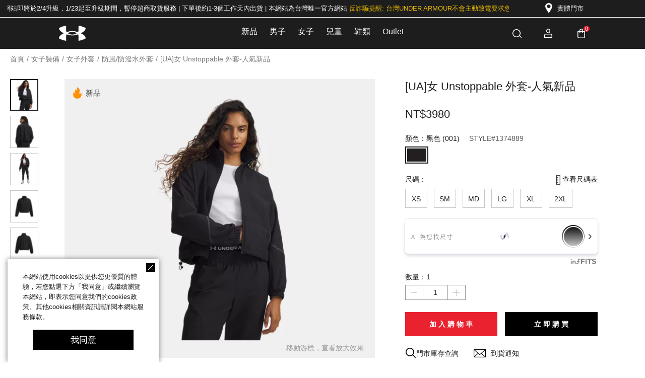

--- FILE ---
content_type: text/html;charset=UTF-8
request_url: https://www.underarmour.tw/p1374889-001.htm
body_size: 28493
content:
<!DOCTYPE html>
<html lang="zh-Hant">
	<head>
	    <script type="text/javascript">var iplobserverstart = new Date();var iplperformancetiming = 3;</script>
		<meta charset="utf-8" />
		<meta name="google" content="notranslate" />
		<meta content="width=device-width, initial-scale=1.0, maximum-scale=1.0, user-scalable=0" name="viewport" />
		<!-- 避免IE使用兼容模式 -->
		<meta http-equiv="X-UA-Compatible" content="IE=edge,chrome=1" />
		<!-- windows phone 点击无高光 -->
		<meta name="msapplication-tap-highlight" content="no" />
		<!-- 启用360浏览器的极速模式(webkit) -->
		<meta name="renderer" content="webkit" />
		<meta name="MobileOptimized" content="320" />
		<meta http-equiv="Cache-Control" content="no-siteapp" />
		<meta content="telephone=no" name="format-detection" />
        <meta property='og:title' content='[UA]女 Unstoppable 外套-人氣新品'/>
        <meta property='og:image' content='https://underarmour.scene7.com/is/image/Underarmour/V5-1374889-001_FC?wid=600&hei=315'/>
        <meta property='og:url' content='https://www.underarmour.tw/p1374889-001.htm'/>
        <link rel="canonical" href="https://www.underarmour.tw/p1374889-001.htm">
		<!-- End Google Tag Manager -->
		<link rel="icon" type="image/png" href="https://resource.underarmour.tw/images/icon/favicon-16x16.png?20260122023346" sizes="16x16"/>
<link rel="icon" type="image/png" href="https://resource.underarmour.tw/images/icon/favicon-16x16.png?20260122023346" sizes="32x32"/>
<link rel="icon" type="image/png" href="https://resource.underarmour.tw/images/icon/favicon-16x16.png?20260122023346" sizes="96x96"/>
<link rel="apple-touch-icon-precomposed" href="https://resource.underarmour.tw/images/icon/favicon-16x16.png?20260122023346" sizes="96x96">
<meta http-equiv="Cache-Control" content="no-transform " />
<meta http-equiv="Cache-Control" content="no-siteapp" />
<meta http-equiv="X-UA-Compatible" content="IE=9" >
<meta name="facebook-domain-verification" content="100dpxkq2e4d1108d9hz0evbqhr1j0" />
<meta name="facebook-domain-verification" content="9hvh7mcwgzeqnjzpbl2sathf4hszdb" />
<meta name="_csrf" content="49b4ca3a-d649-4752-aaf2-2a0db0b30673" />

<script type="text/javascript">
(function() {
	var ua = navigator.userAgent;
	if (!ua.match(/(iPhone|iPad|iPod|Macintosh)/)) return;
	if (!!Array.prototype._reverse) return
	Array.prototype._reverse = Array.prototype.reverse;
	Array.prototype.reverse = function reverse() {
		this.length = this.length;
		return Array.prototype._reverse.call(this);
	}
	var nonenum = {
		enumerable: false
	};
	Object.defineProperties(Array.prototype, {
		_reverse: nonenum,
		reverse: nonenum,
	});
})();
</script>
<meta name="applicable-device"content="pc,mobile"/>
<link rel="preload" href="https://resource.underarmour.tw/images/common/icon.png?20260122023346" as="image"/>
<link rel="preload" href="https://resource.underarmour.tw/images/common/icon2x.png?20260122023346" as="image"/>
<!-- preload css -->
<link rel="preload" href="https://resource.underarmour.tw/scripts/libs/spice/??css/spice.min.css,css/spice.icon.min.css,js/tinyscrollbar/css/tinyscrollbar.min.css,js/cloudzoom/css/cloudzoom.min.css?20260122023346" as="style"/>
<link rel="preload" href="https://resource.underarmour.tw/css/common.css?20260122023346" as="style"/>
<!-- preload css -->
<link rel="stylesheet" type="text/css" media="screen" href="https://resource.underarmour.tw/scripts/libs/spice/??css/spice.min.css,css/spice.icon.min.css,js/tinyscrollbar/css/tinyscrollbar.min.css,js/cloudzoom/css/cloudzoom.min.css?20260122023346" />
<link rel="stylesheet" type="text/css" media="screen" href="https://resource.underarmour.tw/css/common.css?20260122023346" />
	<link rel="icon" type="image/png" href="https://resource.underarmour.tw/images/icon/favicon-16x16.png?20260122023346" sizes="16x16"/>
<link rel="icon" type="image/png" href="https://resource.underarmour.tw/images/icon/favicon-32x32.png?20260122023346" sizes="32x32"/>
<link rel="icon" type="image/png" href="https://resource.underarmour.tw/images/icon/favicon-96x96.png?20260122023346" sizes="96x96"/><script type="text/javascript">
	var pagebase = "";
	var staticbase = "https://resource.underarmour.tw";
	var imgbase = "https://static.underarmour.tw/tw/prod/resources/nprdimg/";
	var imgdomainbase = "//static.underarmour.tw/tw/prod";
	var defaultImg = "/images/default_img.gif";
	var commonToken = "";
	var baseScriptsPath = "https://resource.underarmour.tw/scripts";
	var version = "20260122023346"
	function replaceHttps(data){
		return data.replace("http://","https://");
	}
</script>
<link rel="preload" href="https://resource.underarmour.tw/scripts/libs/??jquery/jquery.js,iscroll/iscroll.js,spice/js/jquery.spice.min.js?20260122023346" as="script"/>
<link rel="preload" href="https://resource.underarmour.tw/scripts/??libs/spice/js/jquery.spice.tools.min.js,libs/spice/js/lazyLoad/jquery.lazyLoad.min.js,libs/spice/js/kvScroll/jquery.kvScroll.min.js,libs/spice/js/checkBox/jquery.checkBox.min.js,libs/spice/js/kvScroll/jquery.kvScroll.js,libs/spice/js/cloudzoom/jquery.cloudzoom.js,libs/iscroll/iscroll-zoom.js,libs/spice/js/smartZoom/jquery.smartZoom.min.js,libs/spice/js/calculateNum/jquery.calculateNum.min.js,libs/spice/js/dropdown/jquery.dropdown.min.js,libs/spice/js/tinyscrollbar/jquery.tinyscrollbar.min.js?20260122023346" as="script"/>
<link rel="preload" href="https://resource.underarmour.tw/scripts/commons/common.js?20260122023346" as="script"/>
<script src="https://resource.underarmour.tw/scripts/libs/??jquery/jquery.js,iscroll/iscroll.js,spice/js/jquery.spice.min.js?20260122023346" type="text/javascript"></script>
	<input type="hidden" id="member_ID" value=""/>
<input type="hidden" id="ismobile" value="false"/>
<script type="text/javascript">
	window.dataLayer = window.dataLayer || [];
	//獲取單個cookies
	function getcookie(cname)
	{
		var acookie=document.cookie.split("; ");
		for(var i=0;i<acookie.length;i++){
			var arr=acookie[i].split("=");
			if(cname==arr[0]){
				if(arr.length>1)
					return unescape(arr[1]);
				else
					return "";}}
		return "";
	}
	var loginTrueData = localStorage.getItem('loginTrue');
	if(loginTrueData){
		var NewloginTrue = JSON.parse(loginTrueData);
		dataLayer.push(NewloginTrue);
	}else {
		dataLayer.push({
			event: 'UserID',
			login: false,　　　　　　　　　// true|false
		});
	}
    function useInfo(name){
        //支付成功頁
        var email = $('#userInfo').attr('email');
        var mobile = $('#userInfo').attr('mobile');
        var city = $('#orderAddressInfo').attr('city');
        var area = $('#orderAddressInfo').attr('area');
        var address = $('#orderAddressInfo').attr('address');
        var orderAddressInfo = $("#orderAddressInfo").attr('storeId')
        console.log('addr',city,area,address,orderAddressInfo)
        //orderAddressInfo 商超订单不用传地址
        if (!orderAddressInfo) {
            dataLayer.push({
                event: 'Enhanced Conversions',
                email: email,
                phone_number: mobile,
                "address.first_name": name,
                "address.last_name": name,
                "address.street": address,
                "address.city": city,
                "address.region": area
            });
        } else {
            dataLayer.push({
                event: 'Enhanced Conversions',
                email: email,
                phone_number: mobile,
                "address.first_name": name,
                "address.last_name": name,
            });
        }
    }
    // $(function(){
        if($("#orderAddressInfo")[0]){
            useInfo($.trim($('.user-login-all p').text()))
        }
    // });
	(function($) {
		$.spice.init({
			throttleTime : 100,
			debounceTime : 300
		});

	})(jQuery);
</script>

<script defer src="https://resource.underarmour.tw/scripts/??libs/spice/js/jquery.spice.tools.min.js,libs/spice/js/lazyLoad/jquery.lazyLoad.min.js,libs/spice/js/kvScroll/jquery.kvScroll.min.js,libs/spice/js/checkBox/jquery.checkBox.min.js,libs/spice/js/kvScroll/jquery.kvScroll.js,libs/spice/js/cloudzoom/jquery.cloudzoom.js,libs/iscroll/iscroll-zoom.js,libs/spice/js/smartZoom/jquery.smartZoom.min.js,libs/spice/js/calculateNum/jquery.calculateNum.min.js,libs/spice/js/dropdown/jquery.dropdown.min.js,libs/spice/js/tinyscrollbar/jquery.tinyscrollbar.min.js?20260122023346" type="text/javascript"></script>
				<script defer type="text/javascript" src="https://resource.underarmour.tw/scripts/commons/axios.min.js?20260122023346"></script>
				<script defer type="text/javascript" src="https://resource.underarmour.tw/scripts/commons/common.js?20260122023346"></script>
			<!-- Google Tag Manager -->
<script>	(function(w,d,s,l,i){w[l]=w[l]||[];w[l].push({'gtm.start':
			new Date().getTime(),event:'gtm.js'});var f=d.getElementsByTagName(s)[0],
		j=d.createElement(s),dl=l!='dataLayer'?'&l='+l:'';j.async=true;j.src=
		'https://www.googletagmanager.com/gtm.js?id='+i+dl;f.parentNode.insertBefore(j,f);
})(window,document,'script','dataLayer','GTM-N2MRX6S');

$(window).load(function(){
	gtag('config', 'UA-192639459-1');
	gtag('config', 'G-3YNXXKR8HY');
})

</script>
<!-- End Google Tag Manager -->


<div class="cookie-wrap ">
	<i class="icon-uniE606 btn-cookie cookie-close"></i>
	本網站使用cookies以提供您更優質的體驗，若您點選下方「我同意」或繼續瀏覽本網站，即表示您同意我們的cookies政策。其他cookies相關資訊請詳閱本網站服務條款。
	<a class="btn-cookie btn-agree">我同意</a>
</div>

<script type="text/javascript">
$(function(){
	// cookies政策
		 if(getcookie("uaTw_cookie_policy")){
			 $('.cookie-wrap').removeClass('active');
		 }else{
			 $('.cookie-wrap').addClass('active');
			 $('.btn-agree').click(function(){
				 $('.cookie-wrap').removeClass('active');
				 setCookie("uaTw_cookie_policy","true");
			 })
			$('.cookie-close').click(function(){
			  $('.cookie-wrap').removeClass('active');
		 	})
		 }
	shopAddress();
	shopPhone();
	//門市地址
	function shopAddress() {
		$('#shop-list').on('click','.address',function (e){
			var target = e.target
			var storeName =	$(target).parents('dl').children(":first").text()
			dataLayer.push( {
				event: 'StorelocatorPage_FindStore_Address',
				store_name:storeName      //帶入門市名稱
			} );
		})
	}
	//門市電話
	function shopPhone() {
		$('#shop-list').on('click','.tel',function (e){
			var target = e.target
			var storeName =	$(target).parents('dl').children(":first").text()
			dataLayer.push( {
				event: 'StorelocatorPage_FindStore_Phone',
				store_name:storeName      //帶入門市名稱
			} );
		})
	}
})

</script>
<title>[UA]女 Unstoppable 外套-人氣新品 | -Under Armour 安德瑪</title>
		<meta name="keywords" content="Under Armour、UA、外套、外套推薦" />
		<meta name="description" content="Under Armour 最新推出[UA]女 Unstoppable 外套-人氣新品 | 黑色：$3980。UA是全球高端功能性的運動品牌，為運動者提供服裝、鞋子、配件等運動裝備。" />
		<!-- preload css -->
		<link rel="preload" href="https://resource.underarmour.tw/images/common/icon.png?20260122023346" as="image"/>
		<link rel="preload" href="https://resource.underarmour.tw/images/common/icon2x.png?20260122023346" as="image"/>
        <link rel="stylesheet" type="text/css" href="https://resource.underarmour.tw/css/login.css?20260122023346">
		<link rel="preload" href="https://resource.underarmour.tw/css/pdp.css?20260122023346" as="style"/>
		<link rel="preload" href="https://resource.underarmour.tw/scripts/commons/address.js?20260122023346" as="js"/>
		<!-- preload css -->
		<link rel="stylesheet" href="https://resource.underarmour.tw/css/pdp.css?20260122023346">
		<script  type="text/javascript" src="https://resource.underarmour.tw/scripts/commons/address.js?20260122023346"></script>



<style type="text/css">
	.the-introduction-box img {width:100%}
	.the-introduction-mb {display: none;}
	@media (max-width: 767px) {
	.the-introduction-pc {display: none;}
	.the-introduction-mb {display: block;}
	}
</style>
        <style>
            .login-in > div{float: none !important;margin: 0 auto;border: none !important;}
            .btn-fast-regist{clear: both;width: 100%;height: 48px;font-weight: normal;font-size: 16px;line-height: 48px;max-width: initial;background-color: #EA212E;text-align: center;color: #fff;display: block;}
        </style>
	</head>
	<body>
	<!-- Google Tag Manager (noscript) -->
	<noscript><iframe src=https://www.googletagmanager.com/ns.html?id=GTM-N2MRX6S
					  height="0" width="0" style="display:none;visibility:hidden"></iframe></noscript>
	<!-- End Google Tag Manager (noscript) -->

		<div id="pageType" style = "display:none">PDP</div>
		<input type="hidden" id="viewCodes" value=""/>
		<input type="hidden" id="emarsysPageName" value="pdp">
		<input type="hidden" id="memberEmail_" value=""/>
		<input type="hidden" id="pdptype" value=""/>
		<input type="hidden" id="fastRegBtn" name="fastRegBtn" value="未註冊會員購買,提交並繼續結帳"/>
        <input type="hidden" id="modulus" value="[base64]" autocomplete="off" />
        <input type="hidden" id="exponent" value="010001" autocomplete="off" />
		<div id="pageName" style = "display:none">PDP|
			女子上裝|[UA]女 Unstoppable 外套-人氣新品</div>

		<div id="wrapper">

			<!-- 顶部导航部分 -->
				<div class="events-header">
		<!-- 頂部公共條 -->
		<div class="top-nav">
			<div class="top-nav-container container-width float-clearfix">
			<!--公告cms  -->
				<div class="cms-html-edit" code="1491874047847"> 
 <div class="top-nav-left"> 
  <div> 
   <span>1/23-1/27 全館免運!! | 網站即將於2/4升級，1/23起至升級期間，暫停超商取貨服務 | 下單後約1-3個工作天內出貨 | 本網站為台灣唯一官方網站 <span><font color="#E6B800">反詐騙提醒: 台灣UNDER ARMOUR不會主動致電要求您匯款或退款，提供信用卡資訊、ATM操作匯款或儲值。請您提高警覺千萬不要受騙。<h2> <span> </span></h2></font></span> </span> 
  </div> 
  <font color="#E6B800"> </font> 
 </div> 
 <font color="#E6B800"> </font> 
</div>
<div class="top-nav-right none-xs">
					<ul class="float-clearfix">
						<li class="">
							<a href="/storelocator/index.htm" target="_blank">
								<i class="icon icon-store"></i>
								<span>實體門市</span>
							</a>
						</li>
					</ul>
				</div>
			</div>
		</div>




	<header class="header">
		<div class="header-container container-width float-clearfix">

			<nav class="nav-bar header-left">
    <div class="navbar-header inline-block">
        <a href="/"><img src="https://resource.underarmour.tw/images/common/logo-white.png?20260122023346" title="Under Armour" class="logo"
                         alt="" width="50" height="30"/></a>
    </div>

    <div class="navbar-menu inline-block events-navbar-menu navbar-menu-top">
        <div class="scroller-wrap">
            <div class="menu-box header-menu-content">
                <div class="m-login-box">
                    <a><img src="https://resource.underarmour.tw/images/blank.gif?20260122023346"
                            lazy-src="https://resource.underarmour.tw/images/common/logo-sidemenu.png?20260122023346" width="270"
                            height="18"/></a>
                </div>
                <ul class="nav nav-pills events-menu-sub events-sub-menu-ul float-clearfix">
                    <li class="">
                        <a href="/cvirtual-newitem/">
                            
                                新品
                            <i class="icon icon-arrow-right"></i>
                        </a>
                        <div class="sub-menu">
                            <ul class="sub-menu-ul float-clearfix">
                                <li>
                                        <a href="/cvirtual-newitem/">
                                            人氣新品 8折起<i class="icon icon-arrow-right"></i></a>
                                    </li>
                                <li>
                                        <a href="/list/shoes-sale/">
                                            LNY限定！鞋款任2件再88折<i class="icon icon-arrow-right"></i></a>
                                    </li>
                                <li>
                                        <a href="/list/s-shoessale/">
                                            新年限定 ! 精選鞋款特惠專區<i class="icon icon-arrow-right"></i></a>
                                    </li>
                                <li>
                                        <a href="/list/s-winter/">
                                            秋冬機能保暖服飾❄️<i class="icon icon-arrow-right"></i></a>
                                    </li>
                                <li>
                                        <a href="/list/s-velociti/">
                                            訓練競速 精準應對| Velociti 跑鞋系列<i class="icon icon-arrow-right"></i></a>
                                    </li>
                                <li>
                                        <a href="/list/s-CurryBrand/">
                                            CURRY BRAND | 勇士球星Curry系列<i class="icon icon-arrow-right"></i></a>
                                    </li>
                                <li>
                                        <a href="/list/salesportstyle/">
                                            Elevate Your Style 休閒穿搭推薦<i class="icon icon-arrow-right"></i></a>
                                    </li>
                                <li>
                                        <a href="/list/s-projectrock/">
                                            扎實訓練 成就極限 | ROCK巨石強森系列<i class="icon icon-arrow-right"></i></a>
                                    </li>
                                <li>
                                        <a href="/list/s-FOX/">
                                            NBA球星 | De'Aaron Fox系列<i class="icon icon-arrow-right"></i></a>
                                    </li>
                                <li>
                                        <a href="/list/cvirtual-newitem-mennewitem/">
                                            男子人氣新品<i class="icon icon-arrow-right"></i></a>
                                    </li>
                                <li>
                                        <a href="/list/cvirtual-newitem-womannewitem/">
                                            女子人氣新品<i class="icon icon-arrow-right"></i></a>
                                    </li>
                                <li>
                                        <a href="/list/s-youth-arrivals/">
                                            童裝人氣新品<i class="icon icon-arrow-right"></i></a>
                                    </li>
                                </ul>
                            <div class="sub-menu-exhibition none-xs">
                                <div class="cms-html-edit" code="1491874047847"> 
 <ul class="float-clearfix"> 
  <li> <a target="_blank" href="https://www.underarmour.tw/cvirtual-bestsell/apparel"> 
    <div class="show-btn"> 
     <span><img src="https://resource.underarmour.tw/images/blank.gif" data-lazy-src="{&quot;mobile&quot;:&quot;https://resource.underarmour.tw/images/blank.gif&quot;,&quot;ipad&quot;: &quot;https://static.underarmour.tw/tw/prod/resources/images/2018-Navigation/Brandstory/Navigation-2024_left.jpg&quot;, &quot;pc&quot;: &quot;https://static.underarmour.tw/tw/prod/resources/images/2018-Navigation/Brandstory/Navigation-2024_left.jpg&quot;}" alt="" width="276" height="182" /></span> 
     <div class="btn-bg-box"> 
      <p class="buy-btn">立即購買</p> 
     </div> 
    </div> <p>UA 服飾</p> </a> </li> 
  <li> <a target="_blank" href="https://www.underarmour.tw/cvirtual-bestsell/footwear"> 
    <div class="show-btn"> 
     <span><img src="https://resource.underarmour.tw/images/blank.gif" data-lazy-src="{&quot;mobile&quot;:&quot;https://resource.underarmour.tw/images/blank.gif&quot;,&quot;ipad&quot;: &quot;https://static.underarmour.tw/tw/prod/resources/images/2018-Navigation/Brandstory/Navigation-2024_mid.jpg&quot;, &quot;pc&quot;: &quot;https://static.underarmour.tw/tw/prod/resources/images/2018-Navigation/Brandstory/Navigation-2024_mid.jpg&quot;}" alt="" width="276" height="182" /></span> 
     <div class="btn-bg-box"> 
      <p class="buy-btn">立即購買</p> 
     </div> 
    </div> <p>UA 鞋款</p> </a> </li> 
  <li> <a target="_blank" href="https://www.underarmour.tw/cvirtual-bestsell/accessory"> 
    <div class="show-btn"> 
     <span><img src="https://resource.underarmour.tw/images/blank.gif" data-lazy-src="{&quot;mobile&quot;:&quot;https://resource.underarmour.tw/images/blank.gif&quot;,&quot;ipad&quot;: &quot;https://static.underarmour.tw/tw/prod/resources/images/2018-Navigation/Brandstory/Navigation-2024_right.jpg&quot;, &quot;pc&quot;: &quot;https://static.underarmour.tw/tw/prod/resources/images/2018-Navigation/Brandstory/Navigation-2024_right.jpg&quot;}" alt="" width="276" height="182" /></span> 
     <div class="btn-bg-box"> 
      <p class="buy-btn">立即購買</p> 
     </div> 
    </div> <p>UA 配件</p> </a> </li> 
 </ul> 
</div>
</div>

                        </div>
                    </li>
                    <li class="nav-li-men">
                        <a href="/mens.htm">
                            
                                男子
                            <i class="icon icon-arrow-right"></i>
                        </a>
                        <div class="sub-menu">
                            <ul class="sub-menu-ul sub-menu-ul-width events-sub-menu-ul float-clearfix">
                                <li class="menu-li-common menu-li-home none block-xs">
                                    <a href="/mens.htm">男子主頁<i class="icon icon-arrow-right"></i></a>
                                </li>
                                <li class="menu-li-common menu-li-recommend">
                                            <a href="/list/men-collections-rec/#">
                                                系列推薦<i class="icon icon-arrow-right"></i></a>
                                            <div class="sub-menu">

                                                <ul class="sub-menu-ul sub-menu-ul-width events-sub-menu-ul float-clearfix">
                                                    <li>
                                                            <a href="/list/s-unstoppable-men/">
                                                                        運動潮流 勢不可擋 | Unstoppable系列<i class="icon icon-arrow-right"></i></a>
                                                        </li>
                                                    <li>
                                                            <a href="/list/s-projectrock-m/">
                                                                        扎實訓練 成就極限 | ROCK 巨石強森系列<i class="icon icon-arrow-right"></i></a>
                                                        </li>
                                                    <li>
                                                            <a href="/list/s-CurryBrand/#11">
                                                                        NBA球星 | CURRY 柯瑞系列<i class="icon icon-arrow-right"></i></a>
                                                        </li>
                                                    <li>
                                                            <a href="/list/s-HEATGEAR-men/">
                                                                        超越極限 | HEATGEAR 緊身衣<i class="icon icon-arrow-right"></i></a>
                                                        </li>
                                                    <li>
                                                            <a href="/list/s-HOVR-men/">
                                                                        暢銷系列 | HOVR鞋款<i class="icon icon-arrow-right"></i></a>
                                                        </li>
                                                    <li>
                                                            <a href="/list/s-vanish-men/">
                                                                        能量回饋 | VANISH 訓練服飾<i class="icon icon-arrow-right"></i></a>
                                                        </li>
                                                    </ul>

                                            </div>
                                        </li>
                                    <li class="menu-li-common ">
                                            <a href="/list/cmens-footwear/#">
                                                男子鞋類<i class="icon icon-arrow-right"></i></a>
                                            <div class="sub-menu">
                                                <ul class="sub-menu-ul sub-menu-ul-width events-sub-menu-ul float-clearfix">
                                                    <li>
                                                            <a href="/list/cmens-footwear-running/">
                                                                運動慢跑鞋<i class="icon icon-arrow-right"></i></a>
                                                        </li>
                                                    <li>
                                                            <a href="/list/cmens-footwear-basketball/">
                                                                籃球鞋<i class="icon icon-arrow-right"></i></a>
                                                        </li>
                                                    <li>
                                                            <a href="/list/cmens-footwear-training/">
                                                                訓練/健身重訓鞋<i class="icon icon-arrow-right"></i></a>
                                                        </li>
                                                    <li>
                                                            <a href="/list/cmens-footwear-sandal/">
                                                                拖鞋<i class="icon icon-arrow-right"></i></a>
                                                        </li>
                                                    <li>
                                                            <a href="/list/cmens-footwear-sportstyle/">
                                                                運動休閒鞋<i class="icon icon-arrow-right"></i></a>
                                                        </li>
                                                    <li>
                                                            <a href="/list/cmens-footwear-golf/">
                                                                高爾夫球鞋<i class="icon icon-arrow-right"></i></a>
                                                        </li>
                                                    </ul>
                                            </div>
                                        </li>
                                    <li class="menu-li-common ">
                                            <a href="/list/cmens-tops/#">
                                                男子上衣<i class="icon icon-arrow-right"></i></a>
                                            <div class="sub-menu">
                                                <ul class="sub-menu-ul sub-menu-ul-width events-sub-menu-ul float-clearfix">
                                                    <li>
                                                            <a href="/list/cmens-tops-shortsleeve/#11-Mens-Tops-Shortsleeve-2">
                                                                短袖<i class="icon icon-arrow-right"></i></a>
                                                        </li>
                                                    <li>
                                                            <a href="/list/cmens-tops-sleeveless/#11-Mens-Tops-Sleeveless-3">
                                                                背心<i class="icon icon-arrow-right"></i></a>
                                                        </li>
                                                    <li>
                                                            <a href="/s-Isochill-men-tops/">
                                                                涼感上衣<i class="icon icon-arrow-right"></i></a>
                                                        </li>
                                                    <li>
                                                            <a href="/list/cmens-tops-polo/#11-Mens-Tops-Polo-4">
                                                                POLO衫<i class="icon icon-arrow-right"></i></a>
                                                        </li>
                                                    <li>
                                                            <a href="/list/cmens-tops-longsleeve/#11-Mens-Tops-Longsleeve-5">
                                                                長袖 / 大學T<i class="icon icon-arrow-right"></i></a>
                                                        </li>
                                                    <li>
                                                            <a href="/list/cmens-tops-hoody/#11-Mens-Tops-Hoody-7">
                                                                運動帽T/連帽上衣<i class="icon icon-arrow-right"></i></a>
                                                        </li>
                                                    </ul>
                                            </div>
                                        </li>
                                    <li class="menu-li-common ">
                                            <a href="/list/cmens-outwear/#">
                                                男子外套<i class="icon icon-arrow-right"></i></a>
                                            <div class="sub-menu">
                                                <ul class="sub-menu-ul sub-menu-ul-width events-sub-menu-ul float-clearfix">
                                                    <li>
                                                            <a href="/list/s-hoodeyjacket/#11-Mens-Outwear-hoodeyjacket-5">
                                                                連帽外套<i class="icon icon-arrow-right"></i></a>
                                                        </li>
                                                    <li>
                                                            <a href="/list/s-waterproofjackets/#11-Mens-Outwear-waterproofjackets-4">
                                                                防潑水外套<i class="icon icon-arrow-right"></i></a>
                                                        </li>
                                                    <li>
                                                            <a href="/list/s-funtionaljacket/#11-Mens-Outwear-funtionaljacket-2">
                                                                機能外套<i class="icon icon-arrow-right"></i></a>
                                                        </li>
                                                    </ul>
                                            </div>
                                        </li>
                                    <li class="menu-li-common ">
                                            <a href="/list/cmens-bottoms/#">
                                                男子下身<i class="icon icon-arrow-right"></i></a>
                                            <div class="sub-menu">
                                                <ul class="sub-menu-ul sub-menu-ul-width events-sub-menu-ul float-clearfix">
                                                    <li>
                                                            <a href="/list/cmens-bottoms-short/#11-Mens-Bottoms-Short-3">
                                                                運動短褲<i class="icon icon-arrow-right"></i></a>
                                                        </li>
                                                    <li>
                                                            <a href="/list/cmens-bottoms-pant/#11-Mens-Bottoms-Pant-2">
                                                                運動長褲<i class="icon icon-arrow-right"></i></a>
                                                        </li>
                                                    <li>
                                                            <a href="/list/cmens-bottoms-capri/#11-Mens-Bottoms-Capri-4">
                                                                緊身褲<i class="icon icon-arrow-right"></i></a>
                                                        </li>
                                                    <li>
                                                            <a href="/list/cmens-bottoms-underwear/#11-Mens-Bottoms-Underwear-5">
                                                                運動內褲<i class="icon icon-arrow-right"></i></a>
                                                        </li>
                                                    </ul>
                                            </div>
                                        </li>
                                    <li class="menu-li-common ">
                                            <a href="/list/cmens-accessories/#">
                                                男子配件<i class="icon icon-arrow-right"></i></a>
                                            <div class="sub-menu">
                                                <ul class="sub-menu-ul sub-menu-ul-width events-sub-menu-ul float-clearfix">
                                                    <li>
                                                            <a href="/list/cmens-accessories-menbackpack/#11-Mens-Accessories-menbackpack-2">
                                                                後背包<i class="icon icon-arrow-right"></i></a>
                                                        </li>
                                                    <li>
                                                            <a href="/list/cmens-accessories-duffle/#11-Mens-Accessories-duffle-3">
                                                                旅行包<i class="icon icon-arrow-right"></i></a>
                                                        </li>
                                                    <li>
                                                            <a href="/list/cmens-accessories-waistbag/#11-Mens-Accessories-waistbag-5">
                                                                腰包/斜背包<i class="icon icon-arrow-right"></i></a>
                                                        </li>
                                                    <li>
                                                            <a href="/list/cmens-accessories-headwear/#11-Mens-Accessories-Headwear-6">
                                                                運動/棒球帽<i class="icon icon-arrow-right"></i></a>
                                                        </li>
                                                    <li>
                                                            <a href="/list/cmens-accessories-socks/">
                                                                運動襪<i class="icon icon-arrow-right"></i></a>
                                                        </li>
                                                    <li>
                                                            <a href="/list/cmens-accessories-gloves/#11-Mens-Accessories-Gloves-8">
                                                                運動/重訓手套<i class="icon icon-arrow-right"></i></a>
                                                        </li>
                                                    <li>
                                                            <a href="/list/cmens-accessories-others/#11-Mens-Accessories-Others-9">
                                                                運動口罩 / 其他<i class="icon icon-arrow-right"></i></a>
                                                        </li>
                                                    </ul>
                                            </div>
                                        </li>
                                    <li class="menu-li-common menu-li-sport">
                                            <a href="/list/cmens/t-b-f-a-c-s-f-p-g-eall-i-o-n.htm#11-Mens-Sports-1">
                                                運動<i class="icon icon-arrow-right"></i></a>
                                            <div class="sub-menu">
                                                <span class="cms-html-edit" code="1492500355754"> 
 <ul class="sub-menu-ul sub-menu-ul-width events-sub-menu-ul float-clearfix"> 
  <li> <a target="_blank" href="https://www.underarmour.tw/list/cmens/t-b-f-a-c-s-f-p-g-eTraining-i-o-n.htm#11-Mens-Sports-Training-2"> 
    <div class="sport-img none-sm"> 
     <img src="https://resource.underarmour.tw/images/blank.gif" data-lazy-src="{&quot;mobile&quot;:&quot;https://resource.underarmour.tw/images/blank.gif&quot;,&quot;ipad&quot;: &quot;https://resource.underarmour.tw/images/blank.gif&quot;, &quot;pc&quot;: &quot;https://static.underarmour.tw/tw/prod/resources/images/common/NAV-20190715/MEN/Train.jpg&quot;}" width="120" height="120" /> 
    </div> <span>健身<i class="icon icon-arrow-right"></i></span> </a> </li> 
  <li> <a target="_blank" href="https://www.underarmour.tw/list/cmens/t-b-f-a-c-s-f-p-g-eRunning-i-o-n.htm#11-Mens-Sports-Running-3"> 
    <div class="sport-img none-sm"> 
     <img src="https://resource.underarmour.tw/images/blank.gif" data-lazy-src="{&quot;mobile&quot;:&quot;https://resource.underarmour.tw/images/blank.gif&quot;,&quot;ipad&quot;: &quot;https://resource.underarmour.tw/images/blank.gif&quot;, &quot;pc&quot;: &quot;https://static.underarmour.tw/tw/prod/resources/images/common/NAV-20190715/MEN/RUN.jpg&quot;}" width="120" height="120" /> 
    </div> <span>跑步<i class="icon icon-arrow-right"></i></span> </a> </li> 
  <li> <a target="_blank" href="https://www.underarmour.tw/list/cmens/t-b-f-a-c-s-f-p-g-eBasketball-i-o-n.htm#11-Mens-Sports-Basketball-4"> 
    <div class="sport-img none-sm"> 
     <img src="https://resource.underarmour.tw/images/blank.gif" data-lazy-src="{&quot;mobile&quot;:&quot;https://resource.underarmour.tw/images/blank.gif&quot;,&quot;ipad&quot;: &quot;https://resource.underarmour.tw/images/blank.gif&quot;, &quot;pc&quot;: &quot;https://static.underarmour.tw/tw/prod/resources/images/common/NAV-20190715/MEN/Basketball.jpg&quot;}" width="120" height="120" /> 
    </div> <span>籃球<i class="icon icon-arrow-right"></i></span> </a> </li> 
  <li> <a target="_blank" href="https://www.underarmour.tw/list/cmens/t-b-f-a-c-s-f-p-g-eGolf-i-o-n.htm#11-Mens-Sports-Golf-5"> 
    <div class="sport-img none-sm"> 
     <img src="https://resource.underarmour.tw/images/blank.gif" data-lazy-src="{&quot;mobile&quot;:&quot;https://resource.underarmour.tw/images/blank.gif&quot;,&quot;ipad&quot;: &quot;https://resource.underarmour.tw/images/blank.gif&quot;, &quot;pc&quot;: &quot;https://static.underarmour.tw/tw/prod/resources/images/common/NAV-20190715/MEN/Golf.jpg&quot;}" width="120" height="120" /> 
    </div> <span>高爾夫<i class="icon icon-arrow-right"></i></span> </a> </li> 
  <li> <a target="_blank" href="https://www.underarmour.tw/list/cmens/t-b-f-a-c-s-f-p-g-eSportstyle-i-o-n.htm#11-Mens-Sports-Sportstyle-7"> 
    <div class="sport-img none-sm"> 
     <img src="https://resource.underarmour.tw/images/blank.gif" data-lazy-src="{&quot;mobile&quot;:&quot;https://resource.underarmour.tw/images/blank.gif&quot;,&quot;ipad&quot;: &quot;https://resource.underarmour.tw/images/blank.gif&quot;, &quot;pc&quot;: &quot;https://static.underarmour.tw/tw/prod/resources/images/common/NAV-20190715/MEN/Lifestyle.jpg&quot;}" width="120" height="120" /> 
    </div> <span>運動休閒<i class="icon icon-arrow-right"></i></span> </a> </li> 
  <li> <a target="_blank" href="https://www.underarmour.tw/list/cmens/t-b-f-a-c-s-f-p-g-eMountain-i-o-n.htm#11-Mens-Sports-Mountain-6"> 
    <div class="sport-img none-sm"> 
     <img src="https://resource.underarmour.tw/images/blank.gif" data-lazy-src="{&quot;mobile&quot;:&quot;https://resource.underarmour.tw/images/blank.gif&quot;,&quot;ipad&quot;: &quot;https://resource.underarmour.tw/images/blank.gif&quot;, &quot;pc&quot;: &quot;https://static.underarmour.tw/tw/prod/resources/images/common/NAV-20190715/MEN/TW-20211019-gowild1.jpg&quot;}" width="120" height="120" /> 
    </div> <span>戶外<i class="icon icon-arrow-right"></i></span> </a> </li> 
 </ul> </span>
</div>
                                        </li>
                                    <li class="menu-li-common menu-li-all">
                                    <a href="/cmens/">購買所有男子裝備&nbsp;<span>></span><i
                                            class="icon icon-arrow-right"></i></a>
                                </li>
                            </ul>
                        </div>
                    </li>
                    <li class="nav-li-women">
                        <a href="/womens.htm">
                            
                                女子
                            <i class="icon icon-arrow-right"></i>
                        </a>
                        <div class="sub-menu">
                            <ul class="sub-menu-ul sub-menu-ul-width events-sub-menu-ul float-clearfix">
                                <li class="menu-li-common menu-li-home none block-xs">
                                    <a href="/womens.htm">女子主頁<i class="icon icon-arrow-right"></i></a>
                                </li>
                                <li class="menu-li-common menu-li-recommend">
                                            <a href="/list/women-collections/#11-WomensRecommend-Collections-1">
                                                系列推薦<i class="icon icon-arrow-right"></i></a>
                                            <div class="sub-menu">
                                                <ul class="sub-menu-ul sub-menu-ul-width events-sub-menu-ul float-clearfix">
                                                    <li>
                                                            <a href="/list/s-unstoppable-women/">
                                                                運動潮流 勢不可擋 | Unstoppable系列<i class="icon icon-arrow-right"></i></a>
                                                        </li>
                                                    <li>
                                                            <a href="/list/s-projectrock-w/#">
                                                                扎實訓練 成就極限 | ROCK 巨石強森系列<i class="icon icon-arrow-right"></i></a>
                                                        </li>
                                                    <li>
                                                            <a href="/list/s-Meridian/">
                                                                柔軟升級 | Meridian 機能服飾<i class="icon icon-arrow-right"></i></a>
                                                        </li>
                                                    <li>
                                                            <a href="/list/s-HOVR-women/">
                                                                暢銷系列 | HOVR 機能鞋款<i class="icon icon-arrow-right"></i></a>
                                                        </li>
                                                    <li>
                                                            <a href="/list/s-Isochill-women/">
                                                                炎夏必備 | LAUNCH ELITE 涼感系列<i class="icon icon-arrow-right"></i></a>
                                                        </li>
                                                    <li>
                                                            <a href="/list/s-Infinitybra/">
                                                                強化支撐 | Infinity 運動內衣<i class="icon icon-arrow-right"></i></a>
                                                        </li>
                                                    </ul>
                                            </div>
                                        </li>
                                    <li class="menu-li-common ">
                                            <a href="/list/cwomens-footwear/#11-Womens-Footwear-1">
                                                女子鞋類<i class="icon icon-arrow-right"></i></a>
                                            <div class="sub-menu">
                                                <ul class="sub-menu-ul sub-menu-ul-width events-sub-menu-ul float-clearfix">
                                                    <li>
                                                            <a href="/list/cwomens-footwear-running/">
                                                                運動慢跑鞋<i class="icon icon-arrow-right"></i></a>
                                                        </li>
                                                    <li>
                                                            <a href="/list/cwomens-footwear-training/">
                                                                訓練鞋<i class="icon icon-arrow-right"></i></a>
                                                        </li>
                                                    <li>
                                                            <a href="/list/cwomens-footwear-sportstyle/">
                                                                運動休閒鞋<i class="icon icon-arrow-right"></i></a>
                                                        </li>
                                                    <li>
                                                            <a href="/list/cwomens-footwear-sandal/">
                                                                拖鞋<i class="icon icon-arrow-right"></i></a>
                                                        </li>
                                                    <li>
                                                            <a href="/list/s-wbasketball/">
                                                                籃球鞋<i class="icon icon-arrow-right"></i></a>
                                                        </li>
                                                    </ul>
                                            </div>
                                        </li>
                                    <li class="menu-li-common ">
                                            <a href="/list/cwomens-tops/#11-Womens-Tops-1">
                                                女子上衣<i class="icon icon-arrow-right"></i></a>
                                            <div class="sub-menu">
                                                <ul class="sub-menu-ul sub-menu-ul-width events-sub-menu-ul float-clearfix">
                                                    <li>
                                                            <a href="/list/cwomens-tops-sportbra/#11-Womens-Tops-SportsBras-2">
                                                                運動內衣<i class="icon icon-arrow-right"></i></a>
                                                        </li>
                                                    <li>
                                                            <a href="/list/cwomens-tops-sleeveless/#11-Womens-Tops-Sleeveless-4">
                                                                背心<i class="icon icon-arrow-right"></i></a>
                                                        </li>
                                                    <li>
                                                            <a href="/list/cwomens-tops-shortsleeve/#11-Womens-Tops-Shortsleeve-3">
                                                                短袖<i class="icon icon-arrow-right"></i></a>
                                                        </li>
                                                    <li>
                                                            <a href="/list/s-Isochill-women-tops/">
                                                                涼感上衣<i class="icon icon-arrow-right"></i></a>
                                                        </li>
                                                    <li>
                                                            <a href="/list/cwomens-tops-longsleeve/#11-Womens-Tops-Longsleeve-5">
                                                                長袖 / 大學T<i class="icon icon-arrow-right"></i></a>
                                                        </li>
                                                    <li>
                                                            <a href="/list/cwomens-tops-hoody/#11-Womens-Tops-Hoody-6">
                                                                運動帽T/連帽上衣<i class="icon icon-arrow-right"></i></a>
                                                        </li>
                                                    </ul>
                                            </div>
                                        </li>
                                    <li class="menu-li-common ">
                                            <a href="/list/cwomens-outwear/#11-Womens-Outwear-1">
                                                女子外套<i class="icon icon-arrow-right"></i></a>
                                            <div class="sub-menu">
                                                <ul class="sub-menu-ul sub-menu-ul-width events-sub-menu-ul float-clearfix">
                                                    <li>
                                                            <a href="/list/s-whoodeyjacket/#11-Womens-Outwear-whoodeyjacket-5">
                                                                連帽外套<i class="icon icon-arrow-right"></i></a>
                                                        </li>
                                                    <li>
                                                            <a href="/list/s-wwaterproofjackets/#11-Womens-Outwear-wwaterproofjackets-4">
                                                                防風/防潑水外套<i class="icon icon-arrow-right"></i></a>
                                                        </li>
                                                    <li>
                                                            <a href="/list/s-wfuntionaljacket/#11-Womens-Outwear-wfuntionaljacket-2">
                                                                機能外套<i class="icon icon-arrow-right"></i></a>
                                                        </li>
                                                    </ul>
                                            </div>
                                        </li>
                                    <li class="menu-li-common ">
                                            <a href="/list/cwomens-bottoms/#11-Womens-Bottoms-1">
                                                女子下身<i class="icon icon-arrow-right"></i></a>
                                            <div class="sub-menu">
                                                <ul class="sub-menu-ul sub-menu-ul-width events-sub-menu-ul float-clearfix">
                                                    <li>
                                                            <a href="/list/cwomens-bottoms-short/#11-Womens-Bottoms-Short-2">
                                                                運動短褲<i class="icon icon-arrow-right"></i></a>
                                                        </li>
                                                    <li>
                                                            <a href="/list/cwomens-bottoms-pant/#11-Womens-Bottoms-Pant-3">
                                                                運動長褲<i class="icon icon-arrow-right"></i></a>
                                                        </li>
                                                    <li>
                                                            <a href="/list/cwomens-bottoms-legging/#11-Womens-Bottoms-Legging-5">
                                                                緊身褲/瑜珈褲<i class="icon icon-arrow-right"></i></a>
                                                        </li>
                                                    <li>
                                                            <a href="/list/cwomens-bottoms-capri/#11-Womens-Bottoms-Capri-4">
                                                                九分褲 | 七分褲<i class="icon icon-arrow-right"></i></a>
                                                        </li>
                                                    <li>
                                                            <a href="/list/cwomens-bottoms-underwear/#11-Womens-Bottoms-Underwear-7">
                                                                內褲<i class="icon icon-arrow-right"></i></a>
                                                        </li>
                                                    </ul>
                                            </div>
                                        </li>
                                    <li class="menu-li-common ">
                                            <a href="/list/cwomens-accessories/#11-Womens-Accessories-1">
                                                女子配件<i class="icon icon-arrow-right"></i></a>
                                            <div class="sub-menu">
                                                <ul class="sub-menu-ul sub-menu-ul-width events-sub-menu-ul float-clearfix">
                                                    <li>
                                                            <a href="/list/cwomens-accessories-womenbackpack/">
                                                                後背包<i class="icon icon-arrow-right"></i></a>
                                                        </li>
                                                    <li>
                                                            <a href="/list/cwomens-accessories-shoulderbag/">
                                                                斜背小包<i class="icon icon-arrow-right"></i></a>
                                                        </li>
                                                    <li>
                                                            <a href="/list/cwomens-accessories-tote/#11-Womens-Accessories-tote-4">
                                                                托特包 / 旅行包<i class="icon icon-arrow-right"></i></a>
                                                        </li>
                                                    <li>
                                                            <a href="/list/cwomens-accessories-headwear/#11-Womens-Accessories-Headwear-3">
                                                                帽子<i class="icon icon-arrow-right"></i></a>
                                                        </li>
                                                    <li>
                                                            <a href="/list/cwomens-accessories-socks/#11-Womens-Accessories-Socks-4">
                                                                襪子<i class="icon icon-arrow-right"></i></a>
                                                        </li>
                                                    <li>
                                                            <a href="/list/cwomens-accessories-bands/#11-Womens-Accessories-Bands-5">
                                                                頭帶<i class="icon icon-arrow-right"></i></a>
                                                        </li>
                                                    <li>
                                                            <a href="/list/cwomens-accessories-gloves/#11-Womens-Accessories-Gloves-6">
                                                                手套<i class="icon icon-arrow-right"></i></a>
                                                        </li>
                                                    <li>
                                                            <a href="/list/cwomens-accessories-others/#11-Womens-Accessories-Others-7">
                                                                運動口罩 / 其他<i class="icon icon-arrow-right"></i></a>
                                                        </li>
                                                    </ul>
                                            </div>
                                        </li>
                                    <li class="menu-li-common menu-li-sport">
                                            <a href="/cwomens/t-b-f-a-c-s-f-p-g-eall-i-o-n.htm#11-Womens-Sports-1">
                                                運動<i class="icon icon-arrow-right"></i></a>
                                            <div class="sub-menu">
                                                <span class="cms-html-edit" code="1492500355754"> <style style="">
    .spotsMenuBox{display: flex}
    .quizContentNav {flex: 1}
    .quizContentNav h3{text-align: center;
        padding-top: 15px;
        padding-bottom: 15px;
        font-weight: bold;
        background: #000000;
        color: #ffffff;
        height: 72%;
        display: flex;
        justify-content: center;
        align-items: center;}
    .quiz_action-button{margin-top: 5%}
    .nav-pills li.nav-li-women .sub-menu .sub-menu-ul li .spotsMenuBox{
        height: auto;
    }
    .nav-pills .sub-menu .sub-menu-ul li .spotsMenuBox .quiz_action-button a{display: inline-block;width: 100%; text-decoration: none;text-align: center;}
    .nav-pills .sub-menu .sub-menu-ul li .spotsMenuBox  a.quiz_button-continue,.nav-pills .sub-menu .sub-menu-ul li .spotsMenuBox a.quiz_button-continue:hover{background-color: #ffffff;color: #000000;border-color: #1d1d1d}
    .nav-pills .sub-menu .sub-menu-ul li .spotsMenuBox  a.g-button_base{max-width: 100%;border-radius: 5px;border: 1px solid #000000;cursor: pointer;line-height: 40px; font-size: 16px}

    .nav-pills .sub-menu .sub-menu-ul li .spotsMenuBox  .quizContentNav h3 a{
        display: flex;
        justify-content: center;
        align-items: center; color: #ffffff; font-size: 24px; line-height:35px;width: 100%;height: 100%;
        background: #000000;}

    @media screen and (min-width: 1441px){
        .nav-pills .sub-menu .sub-menu-ul-width .menu-li-sport{width: 650px;}
        .nav-pills .sub-menu .sub-menu-ul-width .menu-li-sport .sub-menu-ul-width{width: 420px;}
    }
    @media screen and (max-width: 1440px) {
        .nav-pills .sub-menu .sub-menu-ul-width .menu-li-sport{width: 430px;}
        .spotsMenuBox{display: flex;flex-direction: column}
        .quizContentNav{width: 90%}
    }
    @media screen and (max-width: 1024px) {
        .spotsMenuBox{display: flex;flex-direction: column}
        .quizContentNav{width: 80%;margin: 0 auto;margin-top: 10px}
        .quizContentNav h3{height: 200px}
        .quizContentNav h3 a{line-height: 30px}
    }
</style> 
 <div class="spotsMenuBox"> 
  <ul class="sub-menu-ul sub-menu-ul-width events-sub-menu-ul float-clearfix"> 
   <li><a target="_blank" href="https://www.underarmour.tw/list/cwomens/t-b-f-a-c-s-f-p-g-eTraining-i-o-n.htm#11-WomensSports"> 
     <div class="sport-img none-sm"> 
      <img src="https://static.underarmour.tw/tw/prod/resources/images/BannerPic/navigation/blank.gif" data-lazy-src="{&quot;mobile&quot;:&quot;https://static.underarmour.tw/tw/prod/resources/images/BannerPic/navigation/blank.gif&quot;,&quot;ipad&quot;: &quot;https://static.underarmour.tw/tw/prod/resources/images/BannerPic/navigation/blank.gif&quot;, &quot;pc&quot;: &quot;https://static.underarmour.tw/tw/prod/resources/images/common/NAV-20190715/WOMEN/Train.jpg&quot;}" width="120" height="120" /> 
     </div> <span>健身<i class="icon icon-arrow-right"></i></span> </a></li> 
   <li><a target="_blank" href="https://www.underarmour.tw/list/cwomens/t-b-f-a-c-s-f-p-g-eStudio-i-o-n.htm#11-WomensSports"> 
     <div class="sport-img none-sm"> 
      <img src="https://static.underarmour.tw/tw/prod/resources/images/BannerPic/navigation/blank.gif" data-lazy-src="{&quot;mobile&quot;:&quot;https://static.underarmour.tw/tw/prod/resources/images/BannerPic/navigation/blank.gif&quot;,&quot;ipad&quot;: &quot;https://static.underarmour.tw/tw/prod/resources/images/BannerPic/navigation/blank.gif&quot;, &quot;pc&quot;: &quot;https://static.underarmour.tw/tw/prod/resources/images/common/NAV-20190715/WOMEN/Studio.jpg&quot;}" width="120" height="120" /> 
     </div> <span>瑜伽<i class="icon icon-arrow-right"></i></span> </a></li> 
   <li><a target="_blank" href="https://www.underarmour.tw/list/cwomens/t-b-f-a-c-s-f-p-g-eRunning-i-o-n.htm#11-WomensSports"> 
     <div class="sport-img none-sm"> 
      <img src="https://static.underarmour.tw/tw/prod/resources/images/BannerPic/navigation/blank.gif" data-lazy-src="{&quot;mobile&quot;:&quot;https://static.underarmour.tw/tw/prod/resources/images/BannerPic/navigation/blank.gif&quot;,&quot;ipad&quot;: &quot;https://static.underarmour.tw/tw/prod/resources/images/BannerPic/navigation/blank.gif&quot;, &quot;pc&quot;: &quot;https://static.underarmour.tw/tw/prod/resources/images/common/NAV-20190715/WOMEN/Run.jpg&quot;}" width="120" height="120" /> 
     </div> <span>跑步<i class="icon icon-arrow-right"></i></span> </a></li> 
   <li><a target="_blank" href="https://www.underarmour.tw/list/cwomens/t-b-f-a-c-s-f-p-g-eSportstyle-i-o-n.htm#11-WomensSports"> 
     <div class="sport-img none-sm"> 
      <img src="https://static.underarmour.tw/tw/prod/resources/images/BannerPic/navigation/blank.gif" data-lazy-src="{&quot;mobile&quot;:&quot;https://static.underarmour.tw/tw/prod/resources/images/BannerPic/navigation/blank.gif&quot;,&quot;ipad&quot;: &quot;https://static.underarmour.tw/tw/prod/resources/images/BannerPic/navigation/blank.gif&quot;, &quot;pc&quot;: &quot;https://static.underarmour.tw/tw/prod/resources/images/common/NAV-20190715/WOMEN/Lifestyle.jpg&quot;}" width="120" height="120" /> 
     </div> <span>運動休閒<i class="icon icon-arrow-right"></i></span> </a></li> 
   <li><a target="_blank" href="https://www.underarmour.tw/list/cwomens/t-b-f-a-c-s-f-p-g-eGolf-i-o-n.htm#11-WomensSports"> 
     <div class="sport-img none-sm"> 
      <img src="https://static.underarmour.tw/tw/prod/resources/images/BannerPic/navigation/blank.gif" data-lazy-src="{&quot;mobile&quot;:&quot;https://static.underarmour.tw/tw/prod/resources/images/BannerPic/navigation/blank.gif&quot;,&quot;ipad&quot;: &quot;https://static.underarmour.tw/tw/prod/resources/images/BannerPic/navigation/blank.gif&quot;, &quot;pc&quot;: &quot;https://static.underarmour.tw/tw/prod/resources/images/common/NAV-20190715/WOMEN/Golf.jpg&quot;}" width="120" height="120" /> 
     </div> <span>高爾夫<i class="icon icon-arrow-right"></i></span> </a></li> 
   <li><a target="_blank" href="https://www.underarmour.tw/list/cwomens/t-b-f-a-c-s-f-p-g-eMountain-i-o-n.htm#11-WomensSports"> 
     <div class="sport-img none-sm"> 
      <img src="https://static.underarmour.tw/tw/prod/resources/images/BannerPic/navigation/blank.gif" data-lazy-src="{&quot;mobile&quot;:&quot;https://static.underarmour.tw/tw/prod/resources/images/BannerPic/navigation/blank.gif&quot;,&quot;ipad&quot;: &quot;https://static.underarmour.tw/tw/prod/resources/images/BannerPic/navigation/blank.gif&quot;, &quot;pc&quot;: &quot;https://static.underarmour.tw/tw/prod/resources/images/common/NAV-20190715/WOMEN/Outdoor.jpg&quot;}" width="120" height="120" /> 
     </div> <span>戶外<i class="icon icon-arrow-right"></i></span> </a></li> 
  </ul> 
 </div> </span>
</div>
                                        </li>
                                    <li class="menu-li-common menu-li-all">
                                    <a href="/cwomens/">購買所有女子裝備&nbsp;<span>></span><i
                                            class="icon icon-arrow-right"></i></a>
                                </li>
                            </ul>
                        </div>
                    </li>
                    <li class="nav-li-junior">
                        <a href="/youths.htm">
                            
                                兒童
                            <i class="icon icon-arrow-right"></i>
                        </a>
                        <div class="sub-menu">
                            <ul class="sub-menu-ul sub-menu-ul-width events-sub-menu-ul float-clearfix">
                                <li class="menu-li-common menu-li-home none block-xs">
                                            <a href="/youths.htm">兒童主頁<i
                                                    class="icon icon-arrow-right"></i></a>
                                        </li>
                                        <li class="menu-li-common menu-li-recommend">
                                            <a href="/list/youth-collections/">
                                                系列推薦<i class="icon icon-arrow-right"></i></a>
                                            <div class="sub-menu">
                                                <ul class="sub-menu-ul sub-menu-ul-width events-sub-menu-ul float-clearfix">
                                                    <li>
                                                            <a href="/list/s-youthcurry/">CURRY 籃球系列<i
                                                                    class="icon icon-arrow-right"></i></a>
                                                        </li>
                                                    <li>
                                                            <a href="/list/s-youthrock/">ROCK 訓練系列<i
                                                                    class="icon icon-arrow-right"></i></a>
                                                        </li>
                                                    <li>
                                                            <a href="/list/s-tech-youth/">Tech 透氣系列<i
                                                                    class="icon icon-arrow-right"></i></a>
                                                        </li>
                                                    <li>
                                                            <a href="/list/s-youthhgarmour/">HG Armour 透氣系列<i
                                                                    class="icon icon-arrow-right"></i></a>
                                                        </li>
                                                    <li>
                                                            <a href="/list/s-youthtraininggraphic/">Training Graphic 圖案T-Shirt系列<i
                                                                    class="icon icon-arrow-right"></i></a>
                                                        </li>
                                                    <li>
                                                            <a href="/list/s-sportstyle-youth/">休閒舒適系列<i
                                                                    class="icon icon-arrow-right"></i></a>
                                                        </li>
                                                    </ul>
                                            </div>
                                        </li>
                                    <li class="menu-li-common menu-li-boy">
                                            <a href="/list/cyouth_boys/#11-Youth-Boys-1">
                                                男童裝備<i class="icon icon-arrow-right"></i></a>
                                            <div class="sub-menu">
                                                <ul class="sub-menu-ul sub-menu-ul-width events-sub-menu-ul float-clearfix">
                                                    <li>
                                                            <a href="/list/cboys-tops/#11-Youth-Boys-Tops-2">
                                                                上衣<i class="icon icon-arrow-right"></i></a>
                                                        </li>
                                                    <li>
                                                            <a href="/list/cboys-footwear/#11-Youth-Boys-Footwear-4">
                                                                運動鞋<i class="icon icon-arrow-right"></i></a>
                                                        </li>
                                                    <li>
                                                            <a href="/list/cboys-bottoms/#11-Youth-Boys-Bottoms-3">
                                                                運動褲<i class="icon icon-arrow-right"></i></a>
                                                        </li>
                                                    </ul>
                                            </div>
                                        </li>
                                    <li class="menu-li-common menu-li-girl">
                                            <a href="/list/cyouth_girls/#11-Youth-Girls-1">
                                                女童裝備<i class="icon icon-arrow-right"></i></a>
                                            <div class="sub-menu">
                                                <ul class="sub-menu-ul sub-menu-ul-width events-sub-menu-ul float-clearfix">
                                                    <li>
                                                            <a href="/list/cgirls-tops/#11-Youth-Girls-Tops-2">
                                                                上衣<i class="icon icon-arrow-right"></i></a>
                                                        </li>
                                                    <li>
                                                            <a href="/list/cgirls-bottoms/#11-Youth-Girls-Bottoms-3">
                                                                運動褲<i class="icon icon-arrow-right"></i></a>
                                                        </li>
                                                    <li>
                                                            <a href="/list/cgirls-footwear/#11-Youth-Girls-Footwear-4">
                                                                運動鞋<i class="icon icon-arrow-right"></i></a>
                                                        </li>
                                                    </ul>
                                            </div>
                                        </li>
                                    <li class="menu-li-common ">
                                            <a href="/youths.all.htm#11">
                                                兒童裝備<i class="icon icon-arrow-right"></i></a>
                                            <div class="sub-menu">
                                                <ul class="sub-menu-ul sub-menu-ul-width events-sub-menu-ul float-clearfix">
                                                    <li>
                                                            <a href="/list/kid-tops/">
                                                                上衣<i class="icon icon-arrow-right"></i></a>
                                                        </li>
                                                    <li>
                                                            <a href="/list/kid-bottoms/">
                                                                運動褲<i class="icon icon-arrow-right"></i></a>
                                                        </li>
                                                    <li>
                                                            <a href="/list/kid-footwear/">
                                                                運動鞋<i class="icon icon-arrow-right"></i></a>
                                                        </li>
                                                    </ul>
                                            </div>
                                        </li>
                                    <li class="menu-li-common menu-li-sport">
                                            <a href="/list/cyouth/t-b-f-a-c-s-f-p-g-eall-i-o-n.htm#11-Youth-Sports-1">
                                                運動<i class="icon icon-arrow-right"></i></a>
                                            <div class="sub-menu">
                                                <span class="cms-html-edit" code="1492500355754"> 
 <ul class="sub-menu-ul sub-menu-ul-width events-sub-menu-ul float-clearfix"> 
  <li> <a target="_blank" href="https://www.underarmour.tw/l/lRunning-youth-t-b-f-a-c-s-f-p-g-e-i-o.htm#11-YouthsSports"> 
    <div class="sport-img none-sm"> 
     <img src="https://static.underarmour.tw/tw/prod/resources/images/BannerPic/navigation/blank.gif" data-lazy-src="{&quot;mobile&quot;:&quot;https://static.underarmour.tw/tw/prod/resources/images/BannerPic/navigation/blank.gif&quot;,&quot;ipad&quot;: &quot;https://static.underarmour.tw/tw/prod/resources/images/BannerPic/navigation/blank.gif&quot;, &quot;pc&quot;: &quot;https://static.underarmour.tw/tw/prod/resources/images/common/NAV-20190715/YOUTH/Run.jpg&quot;}" width="120" height="120" /> 
    </div> <span>跑步<i class="icon icon-arrow-right"></i></span> </a> </li> 
  <li> <a target="_blank" href="https://www.underarmour.tw/l/lTraining-youth-t-b-f-a-c-s-f-p-g-e-i-o.htm#11-YouthsSports"> 
    <div class="sport-img none-sm"> 
     <img src="https://static.underarmour.tw/tw/prod/resources/images/BannerPic/navigation/blank.gif" data-lazy-src="{&quot;mobile&quot;:&quot;https://static.underarmour.tw/tw/prod/resources/images/BannerPic/navigation/blank.gif&quot;,&quot;ipad&quot;: &quot;https://static.underarmour.tw/tw/prod/resources/images/BannerPic/navigation/blank.gif&quot;, &quot;pc&quot;: &quot;https://static.underarmour.tw/tw/prod/resources/images/common/NAV-20190715/YOUTH/Train.jpg&quot;}" width="120" height="120" /> 
    </div> <span>訓練<i class="icon icon-arrow-right"></i></span> </a> </li> 
  <li> <a target="_blank" href="https://www.underarmour.tw/l/lBasketball-youth-t-b-f-a-c-s-f-p-g-e-i-o.htm#11-YouthsSports"> 
    <div class="sport-img none-sm"> 
     <img src="https://static.underarmour.tw/tw/prod/resources/images/BannerPic/navigation/blank.gif" data-lazy-src="{&quot;mobile&quot;:&quot;https://static.underarmour.tw/tw/prod/resources/images/BannerPic/navigation/blank.gif&quot;,&quot;ipad&quot;: &quot;https://static.underarmour.tw/tw/prod/resources/images/BannerPic/navigation/blank.gif&quot;, &quot;pc&quot;: &quot;https://static.underarmour.tw/tw/prod/resources/images/common/NAV-20190715/YOUTH/Basketball.jpg&quot;}" width="120" height="120" /> 
    </div> <span>籃球<i class="icon icon-arrow-right"></i></span> </a> </li> 
  <li class="hidden-pc none-sm"> <a target="_blank" href="https://www.underarmour.tw/l/lBasketball-youth-t-b-f-a-c-s-f-p-g-e-i-o.htm#11-YouthsSports"> 
    <div class="sport-img none-sm"> 
     <img src="https://static.underarmour.tw/tw/prod/resources/images/BannerPic/navigation/blank.gif" data-lazy-src="{&quot;mobile&quot;:&quot;https://static.underarmour.tw/tw/prod/resources/images/BannerPic/navigation/blank.gif&quot;,&quot;ipad&quot;: &quot;https://static.underarmour.tw/tw/prod/resources/images/BannerPic/navigation/blank.gif&quot;, &quot;pc&quot;: &quot;https://static.underarmour.tw/tw/prod/resources/images/common/NAV-20190715/YOUTH/Basketball.jpg&quot;}" width="120" height="120" /> 
    </div> <span>籃球<i class="icon icon-arrow-right"></i></span> </a> </li> 
 </ul> </span>
</div>
                                        </li>
                                    <li class="menu-li-common menu-li-all">
                                    <a href="/cboys/">購買所有男童裝備&nbsp;<span>></span><i
                                            class="icon icon-arrow-right"></i></a>
                                </li>
                                <li class="menu-li-common menu-li-all menu-li-women">
                                    <a href="/cgirls/">購買所有女童裝備&nbsp;<span>></span><i
                                            class="icon icon-arrow-right"></i></a>
                                </li>
                            </ul>
                        </div>
                    </li>
                    <li class="nav-li-shoes">
                        <a href="/shoes.htm">
                            
                                鞋類
                            <i class="icon icon-arrow-right"></i>
                        </a>
                        <div class="sub-menu">
                            <ul class="sub-menu-ul sub-menu-ul-width events-sub-menu-ul float-clearfix">
                                <li class="menu-li-common menu-li-home none block-xs">
                                            <a href="/shoes.htm">鞋類主頁<i class="icon icon-arrow-right"></i></a>
                                        </li>
                                        <li class="menu-li-common menu-li-recommend">
                                            <a href="/list/shoes-collections/#11-ShoesRecommend-Collections-1">
                                                系列推薦<i class="icon icon-arrow-right"></i></a>
                                            <div class="sub-menu">
                                                <ul class="sub-menu-ul sub-menu-ul-width events-sub-menu-ul float-clearfix">
                                                    <li>
                                                            <a href="/list/s-HOVR_/">
                                                                暢銷鞋款 | HOVR 跑鞋|訓練鞋🔥<i class="icon icon-arrow-right"></i></a>
                                                        </li>
                                                    <li>
                                                            <a href="/list/s-curryshoes/">
                                                                NBA球星 | CURRY 籃球鞋🔥<i class="icon icon-arrow-right"></i></a>
                                                        </li>
                                                    <li>
                                                            <a href="/list/s-rockshoes/">
                                                                扎實訓練 成就極限 | ROCK 訓練鞋🔥<i class="icon icon-arrow-right"></i></a>
                                                        </li>
                                                    <li>
                                                            <a href="/list/s-chargedshoes/">
                                                                入門推薦 | CHARGED 跑鞋<i class="icon icon-arrow-right"></i></a>
                                                        </li>
                                                    <li>
                                                            <a href="/list/s-tribase/">
                                                                穩定抓地 | TriBase 訓練鞋<i class="icon icon-arrow-right"></i></a>
                                                        </li>
                                                    </ul>
                                            </div>
                                        </li>
                                    <li class="menu-li-common">
                                            <a href="/list/s-shoes/">
                                                性別<i class="icon icon-arrow-right"></i></a>
                                            <div class="sub-menu">
                                                <ul class="sub-menu-ul sub-menu-ul-width events-sub-menu-ul float-clearfix">
                                                    <li>
                                                            <a href="/list/s-menshoes/">
                                                                男子鞋類<i class="icon icon-arrow-right"></i></a>
                                                        </li>
                                                    <li>
                                                            <a href="/list/s-womenshoes/">
                                                                女子鞋類<i class="icon icon-arrow-right"></i></a>
                                                        </li>
                                                    <li>
                                                            <a href="/list/s-kidsshoes/">
                                                                兒童鞋類<i class="icon icon-arrow-right"></i></a>
                                                        </li>
                                                    </ul>
                                            </div>
                                        </li>
                                    <li class="menu-li-common">
                                            <a href="/list/s-category/">
                                                類型<i class="icon icon-arrow-right"></i></a>
                                            <div class="sub-menu">
                                                <ul class="sub-menu-ul sub-menu-ul-width events-sub-menu-ul float-clearfix">
                                                    <li>
                                                            <a href="/list/s-basketballshoes/">
                                                                籃球鞋<i class="icon icon-arrow-right"></i></a>
                                                        </li>
                                                    <li>
                                                            <a href="/list/s-trainingshoes/">
                                                                訓練鞋<i class="icon icon-arrow-right"></i></a>
                                                        </li>
                                                    <li>
                                                            <a href="/list/s-runningshoes/">
                                                                跑步鞋<i class="icon icon-arrow-right"></i></a>
                                                        </li>
                                                    <li>
                                                            <a href="/list/s-golfshoes/">
                                                                高爾夫球鞋<i class="icon icon-arrow-right"></i></a>
                                                        </li>
                                                    <li>
                                                            <a href="/list/s-sportstyleshoes/">
                                                                運動休閒鞋<i class="icon icon-arrow-right"></i></a>
                                                        </li>
                                                    <li>
                                                            <a href="/list/s-sandal/">
                                                                運動拖鞋<i class="icon icon-arrow-right"></i></a>
                                                        </li>
                                                    <li>
                                                            <a href="/list/s-hiking/">
                                                                健走鞋<i class="icon icon-arrow-right"></i></a>
                                                        </li>
                                                    </ul>
                                            </div>
                                        </li>
                                    <li class="menu-li-common menu-li-shoes-recommand">
                                    </li>
                            </ul>
                        </div>
                    </li>
                    <li class="nav-li-shoes">
                            <a href="/s-rollingdis">
                                
                                    Outlet
                                <i class="icon icon-arrow-right"></i>
                            </a>
                            <div class="sub-menu">
                                <ul class="sub-menu-ul sub-menu-ul-width events-sub-menu-ul float-clearfix">
                                    <li class="menu-li-common menu-li-home none block-xs">
                                        <a href="/s-rollingdis">Outlet主頁</a>
                                    </li>
                                    <li class="menu-li-common">
                                            <a href="/list/s-olsale/">
                                                OUTLET專區 任2件5折<i class="icon icon-arrow-right"></i></a>
                                            <div class="sub-menu">
                                                <ul class="sub-menu-ul sub-menu-ul-width events-sub-menu-ul float-clearfix">
                                                    </ul>
                                            </div>
                                        </li>
                                    <li class="menu-li-common">
                                            <a href="/list/s-men-olsale/">
                                                男子熱賣專區<i class="icon icon-arrow-right"></i></a>
                                            <div class="sub-menu">
                                                <ul class="sub-menu-ul sub-menu-ul-width events-sub-menu-ul float-clearfix">
                                                    <li>
                                                            <a href="/list/s-men-footwear-olsale/">
                                                                鞋類<i class="icon icon-arrow-right"></i></a>
                                                        </li>
                                                    <li>
                                                            <a href="/list/s-men-tops-olsale/">
                                                                上衣<i class="icon icon-arrow-right"></i></a>
                                                        </li>
                                                    <li>
                                                            <a href="/list/s-men-bottoms-olsale/">
                                                                運動褲<i class="icon icon-arrow-right"></i></a>
                                                        </li>
                                                    <li>
                                                            <a href="/list/s-men-accessories-olsale/">
                                                                配件<i class="icon icon-arrow-right"></i></a>
                                                        </li>
                                                    </ul>
                                            </div>
                                        </li>
                                    <li class="menu-li-common">
                                            <a href="/list/s-women-olsale/">
                                                女子熱賣專區<i class="icon icon-arrow-right"></i></a>
                                            <div class="sub-menu">
                                                <ul class="sub-menu-ul sub-menu-ul-width events-sub-menu-ul float-clearfix">
                                                    <li>
                                                            <a href="/list/s-women-footwear-olsale/">
                                                                鞋類<i class="icon icon-arrow-right"></i></a>
                                                        </li>
                                                    <li>
                                                            <a href="/list/s-women-tops-olsale/">
                                                                上衣<i class="icon icon-arrow-right"></i></a>
                                                        </li>
                                                    <li>
                                                            <a href="/list/s-women-bottoms-olsale/">
                                                                運動褲<i class="icon icon-arrow-right"></i></a>
                                                        </li>
                                                    <li>
                                                            <a href="/list/s-women-accessories-olsale/">
                                                                配件<i class="icon icon-arrow-right"></i></a>
                                                        </li>
                                                    </ul>
                                            </div>
                                        </li>
                                    <li class="menu-li-common">
                                            <a href="/list/s-kids-olsale/">
                                                兒童熱賣專區<i class="icon icon-arrow-right"></i></a>
                                            <div class="sub-menu">
                                                <ul class="sub-menu-ul sub-menu-ul-width events-sub-menu-ul float-clearfix">
                                                    </ul>
                                            </div>
                                        </li>
                                    <li class="menu-li-common menu-li-shoes-recommand">
                                        </li>
                                </ul>
                            </div>
                        </li>
                    <li class="nav-li-ucenter">
                        <a href="/ucenter.htm" target="_blank">會員中心<i class="icon icon-arrow-right"></i></a>
                    </li>
                </ul>

                <div class="m-menu-contact none block-xs">
                    <ul class="float-clearfix">
                        <li class="m-menu-login">
                            <!-- 未登入顯示 -->
                            <div class="login-state-no" id="mobNoLogin">
                                <i class="icon icon-login-no"></i>
                                <a href="/member/login.json" id="mobgoLogin">登入</a>
                                <span class="line">|</span>
                                <a href="/member/goRegister.json">註冊</a>
                            </div>

                            <!-- 登入顯示 暫先隱藏下面 開發注意 -->
                            <a class="login-state-yes" id="mobLogin" style="display: none;"
                               href="/account/info">
                                <i class="icon icon-login-yes"></i>
                                <span>UA會員</span>
                            </a>
                        </li>

                        <li class="">
                            <a href="/storelocator/index.htm" target="_blank">
                                <i class="icon icon-store"></i>
                                <span>實體門市</span>
                            </a>
                        </li>
                    </ul>
                </div>

            </div>

        </div>
    </div>

    <div class="m-menu-icon inline-block events-m-menu">
        <img src="https://resource.underarmour.tw/images/common/icon-menu.png?20260122023346" alt="" width="17" height="12"/></a>
    </div>
</nav>
<div class="header-right events-header-right">
				<div class=" pc-header-right-box">
					<ul class="header-right-box float-clearfix">
						<li class="header-search">
							<div class="search-input">
								<span><img src="https://resource.underarmour.tw/images/common/searchIcon.png?20260122023346"> </span>
                                <input type="password" style="position: absolute;z-index: -1;opacity: 0">
								<input id="keyword1" maxlength="20" placeholder="熱門搜索"  autocomplete="off" type="text" value="">
								<i class="delete-text"></i>
								<div class="search-input-hot sub-menu tinyscrollbar events-tinyscrollbar none-sm">
										<div class="hotSearchTitle">熱門搜索</div>
										<div class="viewport">
											<ul class="overview">
												<li><a href="/search?searchword=短袖">短袖</a></li>
												<li><a href="/search?searchword=短褲">短褲</a></li>
												<li><a href="/search?searchword=Curry">Curry</a></li>
												<li><a href="/search?searchword=跑鞋">跑鞋</a></li>
												<li><a href="/search?searchword=背心">背心</a></li>
												</ul>
										</div>
										<!-- 這裏是滾動條部分 -->
										<div class="scrollbar">
											<div class="track">
												<div class="thumb">
													<div class="end"></div>
												</div>
											</div>
										</div>
									</div>
								</div>
						</li>
						<li class="header-login">
							<div class="login-s" id="pcNoLogin">
								<a class="icon-login-btn" href="/member/login.json">
									<img src="https://resource.underarmour.tw/images/common/account_notLogin.png?20260122023346" width="16">
								</a>
							</div>
							<!-- 登入之後顯示的樣式 -->

							<div class="user-login-all envet-logUser none">
								<div class="login-user">
									<a href="/member/login.json" class="loginInfoLink">
                                                <img src="https://resource.underarmour.tw/images/common/account_notLogin.png?20260122023346" width="16">
											</a>
										<p>
										UA會員
									</p>

								</div>
								<div class="user-textater none">
									<ul>
										<li><a href="/account/order/list">我的訂單</a></li>
										<li><a href="/account/addresslist.htm">地址簿</a></li>
										<li><a href="/account/index.htm">賬戶設置</a></li>
										<li><a href="/account/integral.htm">會員點數</a></li>
										<li><a href="javascript:void(0)" onclick="logout()">登出</a></li>
									</ul>
								</div>
							</div>

						</li>
						<li class="mini-cart-li events-minicart">
							<link rel="icon" type="image/png" href="https://resource.underarmour.tw/images/icon/favicon-16x16.png?20260122023346" sizes="16x16"/>
<link rel="icon" type="image/png" href="https://resource.underarmour.tw/images/icon/favicon-16x16.png?20260122023346" sizes="32x32"/>
<link rel="icon" type="image/png" href="https://resource.underarmour.tw/images/icon/favicon-16x16.png?20260122023346" sizes="96x96"/>
<link rel="apple-touch-icon-precomposed" href="https://resource.underarmour.tw/images/icon/favicon-16x16.png?20260122023346" sizes="96x96">
<meta http-equiv="Cache-Control" content="no-transform " />
<meta http-equiv="Cache-Control" content="no-siteapp" />
<meta http-equiv="X-UA-Compatible" content="IE=9" >
<meta name="facebook-domain-verification" content="100dpxkq2e4d1108d9hz0evbqhr1j0" />
<meta name="facebook-domain-verification" content="9hvh7mcwgzeqnjzpbl2sathf4hszdb" />
<meta name="_csrf" content="49b4ca3a-d649-4752-aaf2-2a0db0b30673" />

<script type="text/javascript">
(function() {
	var ua = navigator.userAgent;
	if (!ua.match(/(iPhone|iPad|iPod|Macintosh)/)) return;
	if (!!Array.prototype._reverse) return
	Array.prototype._reverse = Array.prototype.reverse;
	Array.prototype.reverse = function reverse() {
		this.length = this.length;
		return Array.prototype._reverse.call(this);
	}
	var nonenum = {
		enumerable: false
	};
	Object.defineProperties(Array.prototype, {
		_reverse: nonenum,
		reverse: nonenum,
	});
})();
</script>
<input type="hidden" id="tempMiniCartNum" value=""/>
<a href="/myShoppingCart.htm">
	<img src="https://resource.underarmour.tw/images/common/shopCartIcon.png?20260122023346">
	<span class="header-cart-num"></span>
</a>
<div class="header-right-submenu mini-cart-box events-minicart-res">

	<div class="header-right-submenu-content">

		<div class="tinyscrollbar mini-cart-list events-minicart-scrollbar">
			<div class="viewport">
		         <div class="overview">
		            <ul>
					</ul>
		        </div>
	    	</div>
		    <div class="scrollbar">
		        <div class="track">
		            <div class="thumb">
		                <div class="end"></div>
		            </div>
		        </div>
		    </div>
		</div>
		<div class="minicart-bottom-box">
			<div class="minicart-total-box float-clearfix">
				<p class="minicart-total-num">共  件商品</p>
				<p class="minicart-total-price">商品總金額<span></span></p>
			</div>
			<a href="/myShoppingCart.htm" class="btn btn-red" >查看購物車並結算</a>
		</div>
	</div>
</div>
</li>
					</ul>
				</div>
				<div class="mob-header-right-box">
					<ul class="header-right-box float-clearfix ">
						<li class="header-login">
							<div class="login-s" id="pcNoLogin">
								<a class="icon-login-btn" href="/member/login.json">
									<img src="https://resource.underarmour.tw/images/common/account_notLogin.png?20260122023346" width="16">
								</a>
							</div>
							<!-- 登入之後顯示的樣式 -->

							<div class="user-login-all envet-logUser none">
								<div class="login-user">
									<a href="/member/login.json" class="loginInfoLink">
                                                <img src="https://resource.underarmour.tw/images/common/account_notLogin.png?20260122023346" width="16">
											</a>
										<p>
										UA會員
									</p>

								</div>
								<div class="user-textater none">
									<ul>
										<li><a href="/account/order/list">我的訂單</a></li>
										<li><a href="/account/addresslist.htm">地址簿</a></li>
											 <li><a href="/returnOrder/list.htm">我的退貨</a></li>
											<li><a href="/account/index.htm">帳戶設置</a></li>
										<li><a href="/account/integral.htm">會員點數</a></li>
										<li><a href="javascript:void(0)" onclick="logout()">登出</a></li>
									</ul>
								</div>
							</div>

						</li>
						<li class="header-search">
							<div class="search-input">
								<span><img src="https://resource.underarmour.tw/images/common/searchIcon.png?20260122023346"> </span>
								<input id="keyword1" maxlength="20" placeholder="熱門搜索"  autocomplete="off" type="text" value="">
								<i class="delete-text"></i>
								<div class="search-input-hot sub-menu tinyscrollbar events-tinyscrollbar none-sm">
										<div class="hotSearchTitle">熱門搜索</div>
										<div class="viewport">
											<ul class="overview">
												<li><a href="/search?searchword=短袖">短袖</a></li>
												<li><a href="/search?searchword=短褲">短褲</a></li>
												<li><a href="/search?searchword=Curry">Curry</a></li>
												<li><a href="/search?searchword=跑鞋">跑鞋</a></li>
												<li><a href="/search?searchword=背心">背心</a></li>
												</ul>
										</div>
										<!-- 這裏是滾動條部分 -->
										<div class="scrollbar">
											<div class="track">
												<div class="thumb">
													<div class="end"></div>
												</div>
											</div>
										</div>
									</div>
								</div>
						</li>
						<li class="mini-cart-li events-minicart">
							<link rel="icon" type="image/png" href="https://resource.underarmour.tw/images/icon/favicon-16x16.png?20260122023346" sizes="16x16"/>
<link rel="icon" type="image/png" href="https://resource.underarmour.tw/images/icon/favicon-16x16.png?20260122023346" sizes="32x32"/>
<link rel="icon" type="image/png" href="https://resource.underarmour.tw/images/icon/favicon-16x16.png?20260122023346" sizes="96x96"/>
<link rel="apple-touch-icon-precomposed" href="https://resource.underarmour.tw/images/icon/favicon-16x16.png?20260122023346" sizes="96x96">
<meta http-equiv="Cache-Control" content="no-transform " />
<meta http-equiv="Cache-Control" content="no-siteapp" />
<meta http-equiv="X-UA-Compatible" content="IE=9" >
<meta name="facebook-domain-verification" content="100dpxkq2e4d1108d9hz0evbqhr1j0" />
<meta name="facebook-domain-verification" content="9hvh7mcwgzeqnjzpbl2sathf4hszdb" />
<meta name="_csrf" content="49b4ca3a-d649-4752-aaf2-2a0db0b30673" />

<script type="text/javascript">
(function() {
	var ua = navigator.userAgent;
	if (!ua.match(/(iPhone|iPad|iPod|Macintosh)/)) return;
	if (!!Array.prototype._reverse) return
	Array.prototype._reverse = Array.prototype.reverse;
	Array.prototype.reverse = function reverse() {
		this.length = this.length;
		return Array.prototype._reverse.call(this);
	}
	var nonenum = {
		enumerable: false
	};
	Object.defineProperties(Array.prototype, {
		_reverse: nonenum,
		reverse: nonenum,
	});
})();
</script>
<input type="hidden" id="tempMiniCartNum" value=""/>
<a href="/myShoppingCart.htm">
	<img src="https://resource.underarmour.tw/images/common/shopCartIcon.png?20260122023346">
	<span class="header-cart-num"></span>
</a>
<div class="header-right-submenu mini-cart-box events-minicart-res">

	<div class="header-right-submenu-content">

		<div class="tinyscrollbar mini-cart-list events-minicart-scrollbar">
			<div class="viewport">
		         <div class="overview">
		            <ul>
					</ul>
		        </div>
	    	</div>
		    <div class="scrollbar">
		        <div class="track">
		            <div class="thumb">
		                <div class="end"></div>
		            </div>
		        </div>
		    </div>
		</div>
		<div class="minicart-bottom-box">
			<div class="minicart-total-box float-clearfix">
				<p class="minicart-total-num">共  件商品</p>
				<p class="minicart-total-price">商品總金額<span></span></p>
			</div>
			<a href="/myShoppingCart.htm" class="btn btn-red" >查看購物車並結算</a>
		</div>
	</div>
</div>
</li>
					</ul>
				</div>
				<div class="search-input-pad">
					<div class="position">
						<span onclick="subform2()"><i class="icon icon-search"></i></span>
						<form action="javascript:subform2()" method="get" accept-charset="utf-8">
							<input id="keyword2" maxlength="20" placeholder="搜尋"  autocomplete="off" type="search" value="">
							<i class="delete-text"></i>
						</form>
						<div class="icon-failback">取消</div>
					</div>
					<div class="search-hot none block-sm">
						<h4>熱門搜尋</h4>
						<ul class="float-clearfix">
							<li class="" data-attr="短袖"><a href="javascript:void(0)">短袖</a></li>
							<li class="" data-attr="短褲"><a href="javascript:void(0)">短褲</a></li>
							<li class="" data-attr="Curry"><a href="javascript:void(0)">Curry</a></li>
							<li class="" data-attr="跑鞋"><a href="javascript:void(0)">跑鞋</a></li>
							<li class="" data-attr="背心"><a href="javascript:void(0)">背心</a></li>
							</ul>
					</div>
					<div class="search-hot none block-sm">
						<h4>搜尋歷史</h4>
						<ul class="float-clearfix">
							</ul>
					</div>
					</div>
			</div>
		</div>
	</header>
</div>


<script type="text/javascript">

  $(function(){
    $(document).ready(function (){
        
   	 	notLoginShowDIV();
   	 	
      });
  });
</script>
<!-- 内容部分 -->
			<section class="container">
				<link rel="icon" type="image/png" href="https://resource.underarmour.tw/images/icon/favicon-16x16.png?20260122023346" sizes="16x16"/>
<link rel="icon" type="image/png" href="https://resource.underarmour.tw/images/icon/favicon-16x16.png?20260122023346" sizes="32x32"/>
<link rel="icon" type="image/png" href="https://resource.underarmour.tw/images/icon/favicon-16x16.png?20260122023346" sizes="96x96"/>
<link rel="apple-touch-icon-precomposed" href="https://resource.underarmour.tw/images/icon/favicon-16x16.png?20260122023346" sizes="96x96">
<meta http-equiv="Cache-Control" content="no-transform " />
<meta http-equiv="Cache-Control" content="no-siteapp" />
<meta http-equiv="X-UA-Compatible" content="IE=9" >
<meta name="facebook-domain-verification" content="100dpxkq2e4d1108d9hz0evbqhr1j0" />
<meta name="facebook-domain-verification" content="9hvh7mcwgzeqnjzpbl2sathf4hszdb" />
<meta name="_csrf" content="49b4ca3a-d649-4752-aaf2-2a0db0b30673" />

<script type="text/javascript">
(function() {
	var ua = navigator.userAgent;
	if (!ua.match(/(iPhone|iPad|iPod|Macintosh)/)) return;
	if (!!Array.prototype._reverse) return
	Array.prototype._reverse = Array.prototype.reverse;
	Array.prototype.reverse = function reverse() {
		this.length = this.length;
		return Array.prototype._reverse.call(this);
	}
	var nonenum = {
		enumerable: false
	};
	Object.defineProperties(Array.prototype, {
		_reverse: nonenum,
		reverse: nonenum,
	});
})();
</script>
<script type="text/javascript">
    var itemId = "61663", nomoreComments = true, itemStyle = "1374889", isHasSizeImag = "";
</script>
<script type="application/ld+json">
    {
        "@context": "http://schema.org",
        "@type": "Product",
        "sku": "1374889-001",
		"name": "[UA]女 Unstoppable 外套-人氣新品",
		"url": "https://www.underarmour.tw/p1374889-001.htm",
		"description": "Under Armour 最新推出[UA]女 Unstoppable 外套-人氣新品 | 黑色：$3980。UA是全球高端功能性的運動品牌，為運動者提供服裝、鞋子、配件等運動裝備。",
		"image": "https://underarmour.scene7.com/is/image/Underarmour/V5-1374889-001_FC?scl=1&fmt=jpg&qlt=80&size=400,600&wid=636&hei=572&extend=0,0,0,0&cache=on,off&resMode=sharp2&bgc=f0f0f0",
		"brand":{"@type":"Brand","name":"UnderArmour"},
		"offers": {
			"@type": "Offer",
			"availability": "http://schema.org/InStock",
			"price": "3980.00",
			"priceCurrency": "NTD"
		}
	}
</script>
<script type="application/ld+json">
        {
            "@context": "https://schema.org",
            "@type": "BreadcrumbList",
            "itemListElement": [{
                "@type": "ListItem",
                "position": 1,
                "name": "首頁",
                "item": "https://www.underarmour.tw"
            }
        
            ,{
            "@type": "ListItem",
            "position": 2,
            "name": "女子裝備",
            "item": "https://www.underarmour.tw/womens.htm#11"
            }
        
            ,{
            "@type": "ListItem",
            "position": 3,
            "name": "女子外套",
            "item": "https://www.underarmour.tw/list/cwomens-outwear/#11-Womens-Outwear-1"
            }
        
            ,{
            "@type": "ListItem",
            "position": 4,
            "name": "防風/防潑水外套",
            "item": "https://www.underarmour.tw/list/s-wwaterproofjackets/#11-Womens-Outwear-wwaterproofjackets-4"
            }
        
        ]

    }
    </script>
<input type="hidden" id="winMessage_" value="Under Armour 最新推出[UA]女 Unstoppable 外套-人氣新品 | 黑色：$3980。UA是全球高端功能性的運動品牌，為運動者提供服裝、鞋子、配件等運動裝備。"/>
<input type="hidden" id="itemStyle" value="1374889"/>
<input type="hidden" id="colourCode" value="001"/>
<input type="hidden" id="addCart_recProduct_BFD" value=""/>
<input type="hidden" id="itemid" value="1374889-001"/>
<input type="hidden" id="new_itemid" value="61663"/>
<input type="hidden" id="isvideo" value=""/>
<input type="hidden" id="preSaleFlag" value="false"/>
<input type="hidden" id="isLimitedProductOrNot" value="false"/>
<input type="hidden" id="tailSex" value="women"/>
<input type="hidden" id="fitGuideLabel" value=""/>
<input type="hidden" id="useragent" value=""/>
<input type="hidden" id="category_code" value="womens-apparel-tops-outerweartop-outwear-wind"/>
<input type="hidden" id="pdp_item_code" value="1374889-001"/>
<!-- 控制优惠券折叠 -->
<input type="checkbox" id="voucher-list-checkbox" style="display: none;"/>
<div id="style" style="display:none">1374889</div>
<div id="SKU" style="display:none">1374889-001</div>
<div class="breadcrumb">
    <ul class="list-inline">
        <li><a href="/">首頁</a></li>
        <li class="divider">/</li>
                <li><a href="/womens.htm#11">女子裝備</a></li>
            <li class="divider">/</li>
                <li><a href="/list/cwomens-outwear/#11-Womens-Outwear-1">女子外套</a></li>
            <li class="divider">/</li>
                <li><a href="/list/s-wwaterproofjackets/#11-Womens-Outwear-wwaterproofjackets-4">防風/防潑水外套</a></li>
            <li class="divider">/</li>
        <li>[UA]女 Unstoppable 外套-人氣新品</li>
    </ul>
</div>

<article class="article article-top">
    <div class="row">
        <div class="col-10-6 col-sm-10-10">
            <div class="row pdp-box events-scroll-wrap">
                <div class="col-10-8 col-sm-10-10 c_s_1">
                    <div class="scroll product-scroll-b events-scroll-loop">
                        <div class="product-scroll-b-c event-cloudzoom e-zoom">
                            <ul>
                                <li>
                                                        <div class="scroll-background-image">
                                                            <a>
                                                                <img alt="Under Armour [UA]女 Unstoppable 外套-人氣新品"
                                                                                 src="https://resource.underarmour.tw/images/blank.gif?20260122023346"
                                                                                 data-cloudzoom="zoomImage: 'https://underarmour.scene7.com/is/image/Underarmour/V5-1374889-001_FC?scl=1&fmt=jpg&qlt=80&size=740,910&wid=1000&hei=899&extend=0,0,0,0&cache=on,off&resMode=sharp2&bgc=f0f0f0'"
                                                                                 width="636px" height="572px"
                                                                                 data-image-src='{"mobile": "https://underarmour.scene7.com/is/image/Underarmour/V5-1374889-001_FC?scl=1&fmt=jpg&qlt=80&size=600,800&wid=750&hei=800&extend=0,0,0,0&cache=on,off&resMode=sharp2&bgc=f0f0f0", "ipad": "https://underarmour.scene7.com/is/image/Underarmour/V5-1374889-001_FC?scl=1&fmt=jpg&qlt=80&size=600,800&wid=750&hei=800&extend=0,0,0,0&cache=on,off&resMode=sharp2&bgc=f0f0f0", "pc": "https://underarmour.scene7.com/is/image/Underarmour/V5-1374889-001_FC?scl=1&fmt=jpg&qlt=80&size=400,600&wid=636&hei=572&extend=0,0,0,0&cache=on,off&resMode=sharp2&bgc=f0f0f0"}'/>
                                                                        </a>

                                                        </div>
                                                    </li>
                                                <li>
                                                            <div class="scroll-background-image">
                                                                <a>
                                                                    <img alt="Under Armour [UA]女 Unstoppable 外套-人氣新品"
                                                                                 src="https://resource.underarmour.tw/images/blank.gif?20260122023346"
                                                                                 data-cloudzoom="zoomImage: 'https://underarmour.scene7.com/is/image/Underarmour/V5-1374889-001_BC?scl=1&fmt=jpg&qlt=80&size=740,910&wid=1000&hei=899&extend=0,0,0,0&cache=on,off&resMode=sharp2&bgc=f0f0f0'"
                                                                                 width="636px" height="572px"
                                                                                 data-lazy-src='{"mobile": "https://underarmour.scene7.com/is/image/Underarmour/V5-1374889-001_BC?scl=1&fmt=jpg&qlt=80&size=600,800&wid=750&hei=800&extend=0,0,0,0&cache=on,off&resMode=sharp2&bgc=f0f0f0", "ipad": "https://underarmour.scene7.com/is/image/Underarmour/V5-1374889-001_BC?scl=1&fmt=jpg&qlt=80&size=600,800&wid=750&hei=800&extend=0,0,0,0&cache=on,off&resMode=sharp2&bgc=f0f0f0", "pc": "https://underarmour.scene7.com/is/image/Underarmour/V5-1374889-001_BC?scl=1&fmt=jpg&qlt=80&size=400,600&wid=636&hei=572&extend=0,0,0,0&cache=on,off&resMode=sharp2&bgc=f0f0f0"}'/>
                                                                        </a>
                                                            </div>
                                                        </li>
                                                    <li>
                                                            <div class="scroll-background-image">
                                                                <a>
                                                                    <img alt="Under Armour [UA]女 Unstoppable 外套-人氣新品"
                                                                                 src="https://resource.underarmour.tw/images/blank.gif?20260122023346"
                                                                                 data-cloudzoom="zoomImage: 'https://underarmour.scene7.com/is/image/Underarmour/V5-1374889-001_FSF?scl=1&fmt=jpg&qlt=80&size=740,910&wid=1000&hei=899&extend=0,0,0,0&cache=on,off&resMode=sharp2&bgc=f0f0f0'"
                                                                                 width="636px" height="572px"
                                                                                 data-lazy-src='{"mobile": "https://underarmour.scene7.com/is/image/Underarmour/V5-1374889-001_FSF?scl=1&fmt=jpg&qlt=80&size=600,800&wid=750&hei=800&extend=0,0,0,0&cache=on,off&resMode=sharp2&bgc=f0f0f0", "ipad": "https://underarmour.scene7.com/is/image/Underarmour/V5-1374889-001_FSF?scl=1&fmt=jpg&qlt=80&size=600,800&wid=750&hei=800&extend=0,0,0,0&cache=on,off&resMode=sharp2&bgc=f0f0f0", "pc": "https://underarmour.scene7.com/is/image/Underarmour/V5-1374889-001_FSF?scl=1&fmt=jpg&qlt=80&size=400,600&wid=636&hei=572&extend=0,0,0,0&cache=on,off&resMode=sharp2&bgc=f0f0f0"}'/>
                                                                        </a>
                                                            </div>
                                                        </li>
                                                    <li>
                                                            <div class="scroll-background-image">
                                                                <a>
                                                                    <img alt="Under Armour [UA]女 Unstoppable 外套-人氣新品"
                                                                                 src="https://resource.underarmour.tw/images/blank.gif?20260122023346"
                                                                                 data-cloudzoom="zoomImage: 'https://underarmour.scene7.com/is/image/Underarmour/PS1374889-001_HF?scl=1&fmt=jpg&qlt=80&size=770,770&wid=1000&hei=899&extend=0,0,0,0&cache=on,off&resMode=sharp2&bgc=f0f0f0'"
                                                                                 width="636px" height="572px"
                                                                                 data-lazy-src='{"mobile": "https://underarmour.scene7.com/is/image/Underarmour/PS1374889-001_HF?scl=1&fmt=jpg&qlt=80&size=685,685&wid=750&hei=800&extend=0,0,0,0&cache=on,off&resMode=sharp2&bgc=f0f0f0", "ipad": "https://underarmour.scene7.com/is/image/Underarmour/PS1374889-001_HF?scl=1&fmt=jpg&qlt=80&size=685,685&wid=750&hei=800&extend=0,0,0,0&cache=on,off&resMode=sharp2&bgc=f0f0f0", "pc": "https://underarmour.scene7.com/is/image/Underarmour/PS1374889-001_HF?scl=1&fmt=jpg&qlt=80&size=552,552&wid=636&hei=572&extend=0,0,0,0&cache=on,off&resMode=sharp2&bgc=f0f0f0"}'/>
                                                                        </a>
                                                            </div>
                                                        </li>
                                                    <li>
                                                            <div class="scroll-background-image">
                                                                <a>
                                                                    <img alt="Under Armour [UA]女 Unstoppable 外套-人氣新品"
                                                                                 src="https://resource.underarmour.tw/images/blank.gif?20260122023346"
                                                                                 data-cloudzoom="zoomImage: 'https://underarmour.scene7.com/is/image/Underarmour/PS1374889-001_HB?scl=1&fmt=jpg&qlt=80&size=770,770&wid=1000&hei=899&extend=0,0,0,0&cache=on,off&resMode=sharp2&bgc=f0f0f0'"
                                                                                 width="636px" height="572px"
                                                                                 data-lazy-src='{"mobile": "https://underarmour.scene7.com/is/image/Underarmour/PS1374889-001_HB?scl=1&fmt=jpg&qlt=80&size=685,685&wid=750&hei=800&extend=0,0,0,0&cache=on,off&resMode=sharp2&bgc=f0f0f0", "ipad": "https://underarmour.scene7.com/is/image/Underarmour/PS1374889-001_HB?scl=1&fmt=jpg&qlt=80&size=685,685&wid=750&hei=800&extend=0,0,0,0&cache=on,off&resMode=sharp2&bgc=f0f0f0", "pc": "https://underarmour.scene7.com/is/image/Underarmour/PS1374889-001_HB?scl=1&fmt=jpg&qlt=80&size=552,552&wid=636&hei=572&extend=0,0,0,0&cache=on,off&resMode=sharp2&bgc=f0f0f0"}'/>
                                                                        </a>
                                                            </div>
                                                        </li>
                                                    <li>
                                                            <div class="scroll-background-image">
                                                                <a>
                                                                    <img alt="Under Armour [UA]女 Unstoppable 外套-人氣新品"
                                                                                 src="https://resource.underarmour.tw/images/blank.gif?20260122023346"
                                                                                 data-cloudzoom="zoomImage: 'https://underarmour.scene7.com/is/image/Underarmour/V5-1374889-001_SIDEDET?scl=1&fmt=jpg&qlt=80&size=635,745&wid=1000&hei=899&extend=0,0,0,0&cache=on,off&resMode=sharp2&bgc=f0f0f0'"
                                                                                 width="636px" height="572px"
                                                                                 data-lazy-src='{"mobile": "https://underarmour.scene7.com/is/image/Underarmour/V5-1374889-001_SIDEDET?scl=1&fmt=jpg&qlt=80&size=555,700&wid=750&hei=800&extend=0,0,0,0&cache=on,off&resMode=sharp2&bgc=f0f0f0", "ipad": "https://underarmour.scene7.com/is/image/Underarmour/V5-1374889-001_SIDEDET?scl=1&fmt=jpg&qlt=80&size=555,700&wid=750&hei=800&extend=0,0,0,0&cache=on,off&resMode=sharp2&bgc=f0f0f0", "pc": "https://underarmour.scene7.com/is/image/Underarmour/V5-1374889-001_SIDEDET?scl=1&fmt=jpg&qlt=80&size=400,515&wid=636&hei=572&extend=0,0,0,0&cache=on,off&resMode=sharp2&bgc=f0f0f0"}'/>
                                                                        </a>
                                                            </div>
                                                        </li>
                                                    </ul>
                        </div>
                        <div class="pdp-font-container">
                            <span><i class="list-badge"><img
                                    src="https://resource.underarmour.tw/images/list/flame.png?20260122023346"
                                    width="17"><em>新品</em></i></span>
                            <p class="none-sm">移動游標，查看放大效果</p>
                        </div>
                    </div>
                    <!-- 仅pc -->
                    <div class="voucher-wrapper">
    <p class="voucher-title">
      本商品適用活動
    </p>
    <ul class="voucher-list">
      <li>
          <a  href="https://www.underarmour.tw/cvirtual-newitem/"  target="_blank" style="color:#CE0000;">
            <span class="voucher-tag">活動</span>
            1/23-1/27 指定新品8折</a>
        </li>
      <li>
          <a  href="https://www.underarmour.tw/list/s-all/"  target="_blank" style="color:#CE0000;">
            <span class="voucher-tag">活動</span>
            1/23-1/27 消費滿3,300折$300；滿6,000折$600</a>
        </li>
      <li>
          <a  target="_blank" style="color:#CE0000;">
            <span class="voucher-tag">活動</span>
            1/23-1/27 全館0元免運</a>
        </li>
      <li>
          <a  target="_blank" style="color:#CE0000;">
            <span class="voucher-tag">活動</span>
            1/23-1/27 新年快樂! 單筆消費滿$3,800限量贈UA運動毛巾</a>
        </li>
      </ul>
    <!-- 默认显示两个 -->
    <label class="voucher-all" for="voucher-list-checkbox">
        <i class="icon icon-plus"></i>
        查看全部
      </label>
      <label class="voucher-all expand" for="voucher-list-checkbox">
        <i class="icon icon-minus"></i>
        只顯示部分活動
      </label>
    </div>
  <style>
.voucher-wrapper {
  line-height: 18px;
  background-color: #fff;
  padding-top: 20px;
  color: inherit;
}
.voucher-wrapper .voucher-tag {
  display: inline-block;
  width: 36px;
  font-size: 12px;
  text-align: center;
  color: #FF8D96;
  border-radius: 4px;
  background-color: #fff2f2;
  margin-right: 5px;
}
.voucher-wrapper ul {
  margin: 10px 20px;
}
.voucher-wrapper ul li {
  margin-top: 6px;
}
.voucher-wrapper ul li a {
  color: inherit;
  cursor: default;
}
.voucher-wrapper ul li a[href] {
  cursor: pointer;
}
.voucher-wrapper ul li:nth-child(n+3) {
  display: none;
}
.voucher-wrapper .voucher-all {
  margin: 10px 0 0 20px;
  display: flex;
  align-items: center;
  cursor: pointer;
}
.voucher-wrapper .voucher-all i {
  margin-right: 5px;
}
.voucher-wrapper .voucher-all.expand {
  display: none;
}
.pdp-right-box .voucher-wrapper {
  display: none;
}
/* 选中样式 */
#voucher-list-checkbox:checked ~ .article-top .voucher-wrapper ul li:nth-child(n+3) {
  display: block;
}
#voucher-list-checkbox:checked ~ .article-top .voucher-wrapper .voucher-all {
  display: none;
}
#voucher-list-checkbox:checked ~ .article-top .voucher-wrapper .voucher-all.expand {
  display: flex;
}
@media screen and (max-width: 767px) {
  .voucher-wrapper {
    padding: 0;
  }
  .voucher-wrapper ul, .voucher-wrapper .voucher-all {
    margin: 0;
  }
  .voucher-wrapper ul li {
    margin: 0 0 6px 0;
  }
  .voucher-wrapper .voucher-title {
    display: none;
  }
  .pdp-box .voucher-wrapper {
    display: none;
  }
  .pdp-right-box .voucher-wrapper {
    margin-top: 10px;
    display: block;
  }
}

  </style>

</div>
                <div class="col-10-2  c_s_2 none-sm">
                    <div class="scroll product-scroll-s scroll-gallery axis-y pdp-scroll-gallery-y">
                        <div class="product-scroll-s-c">
                            <ul>
                                <li class="active">
                                            <a>
                                                        <img alt="Under Armour [UA]女 Unstoppable 外套-人氣新品"
                                                                             src="https://resource.underarmour.tw/images/blank.gif?20260122023346"
                                                                             data-image-src='{"mobile": "https://underarmour.scene7.com/is/image/Underarmour/V5-1374889-001_FC?scl=1&fmt=jpg&qlt=80&size=53,65&wid=56&hei=64&extend=0,0,0,0&cache=on,off&resMode=sharp2&bgc=ffffff", "ipad": "https://underarmour.scene7.com/is/image/Underarmour/V5-1374889-001_FC?scl=1&fmt=jpg&qlt=80&size=53,65&wid=56&hei=64&extend=0,0,0,0&cache=on,off&resMode=sharp2&bgc=ffffff", "pc": "https://underarmour.scene7.com/is/image/Underarmour/V5-1374889-001_FC?scl=1&fmt=jpg&qlt=80&size=53,65&wid=56&hei=64&extend=0,0,0,0&cache=on,off&resMode=sharp2&bgc=ffffff"}'
                                                                        />
                                                                    </a>
                                                </li>
                                    <li >
                                            <a>
                                                        <img alt="Under Armour [UA]女 Unstoppable 外套-人氣新品"
                                                                             src="https://resource.underarmour.tw/images/blank.gif?20260122023346"
                                                                             data-image-src='{"mobile": "https://resource.underarmour.tw/images/blank.gif?20260122023346", "ipad": "https://resource.underarmour.tw/images/blank.gif?20260122023346", "pc": "https://underarmour.scene7.com/is/image/Underarmour/V5-1374889-001_BC?scl=1&fmt=jpg&qlt=80&size=53,65&wid=56&hei=64&extend=0,0,0,0&cache=on,off&resMode=sharp2&bgc=ffffff"}'
                                                                        />
                                                                    </a>
                                                </li>
                                    <li >
                                            <a>
                                                        <img alt="Under Armour [UA]女 Unstoppable 外套-人氣新品"
                                                                             src="https://resource.underarmour.tw/images/blank.gif?20260122023346"
                                                                             data-image-src='{"mobile": "https://resource.underarmour.tw/images/blank.gif?20260122023346", "ipad": "https://resource.underarmour.tw/images/blank.gif?20260122023346", "pc": "https://underarmour.scene7.com/is/image/Underarmour/V5-1374889-001_FSF?scl=1&fmt=jpg&qlt=80&size=53,65&wid=56&hei=64&extend=0,0,0,0&cache=on,off&resMode=sharp2&bgc=ffffff"}'
                                                                        />
                                                                    </a>
                                                </li>
                                    <li >
                                            <a>
                                                        <img alt="Under Armour [UA]女 Unstoppable 外套-人氣新品"
                                                                             src="https://resource.underarmour.tw/images/blank.gif?20260122023346"
                                                                             data-image-src='{"mobile": "https://resource.underarmour.tw/images/blank.gif?20260122023346", "ipad": "https://resource.underarmour.tw/images/blank.gif?20260122023346", "pc": "https://underarmour.scene7.com/is/image/Underarmour/PS1374889-001_HF?scl=1&fmt=jpg&qlt=80&size=45,52&wid=56&hei=64&extend=0,0,0,0&cache=on,off&resMode=sharp2&bgc=ffffff"}'
                                                                        />
                                                                    </a>
                                                </li>
                                    <li >
                                            <a>
                                                        <img alt="Under Armour [UA]女 Unstoppable 外套-人氣新品"
                                                                             src="https://resource.underarmour.tw/images/blank.gif?20260122023346"
                                                                             data-image-src='{"mobile": "https://resource.underarmour.tw/images/blank.gif?20260122023346", "ipad": "https://resource.underarmour.tw/images/blank.gif?20260122023346", "pc": "https://underarmour.scene7.com/is/image/Underarmour/PS1374889-001_HB?scl=1&fmt=jpg&qlt=80&size=45,52&wid=56&hei=64&extend=0,0,0,0&cache=on,off&resMode=sharp2&bgc=ffffff"}'
                                                                        />
                                                                    </a>
                                                </li>
                                    <li >
                                            <a>
                                                        <img alt="Under Armour [UA]女 Unstoppable 外套-人氣新品"
                                                                     src="https://resource.underarmour.tw/images/blank.gif?20260122023346"
                                                                     data-image-src='{"mobile": "https://resource.underarmour.tw/images/blank.gif?20260122023346", "ipad": "https://resource.underarmour.tw/images/blank.gif?20260122023346", "pc": "https://underarmour.scene7.com/is/image/Underarmour/V5-1374889-001_SIDEDET?scl=1&fmt=jpg&qlt=80&size=45,55&wid=56&hei=64&extend=0,0,0,0&cache=on,off&resMode=sharp2&bgc=ffffff"}'
                                                                />
                                                            </a>
                                                </li>
                                    </ul>
                        </div>
                    </div>
                </div>
            </div>
        </div>
        <div class="col-10-4 col-sm-10-10">
            <div class="pdp-right-box">
                <!--詳情  -->
                <div class="pdp-title">
                    <div class="product-title">
                        <p itemId="61663" style="display: none;">[UA]女 Unstoppable 外套-人氣新品</p>
                        <h1 style="font-size: 22px;color: #1d1d1d;line-height: 30px;">[UA]女 Unstoppable 外套-人氣新品</h1>
                    </div>
                    <!-- 仅mob -->
                    <div class="voucher-wrapper">
    <p class="voucher-title">
      本商品適用活動
    </p>
    <ul class="voucher-list">
      <li>
          <a  href="https://www.underarmour.tw/cvirtual-newitem/"  target="_blank" style="color:#CE0000;">
            <span class="voucher-tag">活動</span>
            1/23-1/27 指定新品8折</a>
        </li>
      <li>
          <a  href="https://www.underarmour.tw/list/s-all/"  target="_blank" style="color:#CE0000;">
            <span class="voucher-tag">活動</span>
            1/23-1/27 消費滿3,300折$300；滿6,000折$600</a>
        </li>
      <li>
          <a  target="_blank" style="color:#CE0000;">
            <span class="voucher-tag">活動</span>
            1/23-1/27 全館0元免運</a>
        </li>
      <li>
          <a  target="_blank" style="color:#CE0000;">
            <span class="voucher-tag">活動</span>
            1/23-1/27 新年快樂! 單筆消費滿$3,800限量贈UA運動毛巾</a>
        </li>
      </ul>
    <!-- 默认显示两个 -->
    <label class="voucher-all" for="voucher-list-checkbox">
        <i class="icon icon-plus"></i>
        查看全部
      </label>
      <label class="voucher-all expand" for="voucher-list-checkbox">
        <i class="icon icon-minus"></i>
        只顯示部分活動
      </label>
    </div>
  <style>
.voucher-wrapper {
  line-height: 18px;
  background-color: #fff;
  padding-top: 20px;
  color: inherit;
}
.voucher-wrapper .voucher-tag {
  display: inline-block;
  width: 36px;
  font-size: 12px;
  text-align: center;
  color: #FF8D96;
  border-radius: 4px;
  background-color: #fff2f2;
  margin-right: 5px;
}
.voucher-wrapper ul {
  margin: 10px 20px;
}
.voucher-wrapper ul li {
  margin-top: 6px;
}
.voucher-wrapper ul li a {
  color: inherit;
  cursor: default;
}
.voucher-wrapper ul li a[href] {
  cursor: pointer;
}
.voucher-wrapper ul li:nth-child(n+3) {
  display: none;
}
.voucher-wrapper .voucher-all {
  margin: 10px 0 0 20px;
  display: flex;
  align-items: center;
  cursor: pointer;
}
.voucher-wrapper .voucher-all i {
  margin-right: 5px;
}
.voucher-wrapper .voucher-all.expand {
  display: none;
}
.pdp-right-box .voucher-wrapper {
  display: none;
}
/* 选中样式 */
#voucher-list-checkbox:checked ~ .article-top .voucher-wrapper ul li:nth-child(n+3) {
  display: block;
}
#voucher-list-checkbox:checked ~ .article-top .voucher-wrapper .voucher-all {
  display: none;
}
#voucher-list-checkbox:checked ~ .article-top .voucher-wrapper .voucher-all.expand {
  display: flex;
}
@media screen and (max-width: 767px) {
  .voucher-wrapper {
    padding: 0;
  }
  .voucher-wrapper ul, .voucher-wrapper .voucher-all {
    margin: 0;
  }
  .voucher-wrapper ul li {
    margin: 0 0 6px 0;
  }
  .voucher-wrapper .voucher-title {
    display: none;
  }
  .pdp-box .voucher-wrapper {
    display: none;
  }
  .pdp-right-box .voucher-wrapper {
    margin-top: 10px;
    display: block;
  }
}

  </style>

<div class="disDescent">
                        <span></span>
                        </div>
                    <div class="product-price">
                        <span> NT$3980</span>
                            </div>
                </div>
                <input type="hidden" id="lifecycle" value="1"/>
                <input type="hidden" id="recommendItemCode" value="1374889-001"/>
                <div class="product-color">
                    <p class="none-sm">顏色：黑色 (001)
                        <span>STYLE#1374889</span>
                    </p>
                    <ul class="float-clearfix">
                        <li
                                    class="active"
                                    thisItemCode="1374889-001" itemId="61663">
                                <a href="javascript:void(0)"
                                   style="background-color: #231F20;"
                                   title="黑色" colorCode="001">
                                    <div class="ico_position ico_show"></div>
                                                </a>
                            </li>
                        </ul>
                </div>
                <div class="mob-pad-dia">
                            <div class="mob-title-info none block-sm">
                                <p>請選擇尺碼和數量</p>
                                <i class="icon icon-close events-close"></i>
                            </div>
                            <div class="mob-close-info">
                                    <div class="product-size-name">
                                    <div class="pdp-size-title float-clearfix">
                                        <div class="size-err">尺碼：<span></span></div>
                                        <div class="size-err is-error">
														<span class="msg-block none">
															<span>請選擇尺碼</span>
														</span>
                                        </div>
                                        <span class="size_zn">
														<a href="#size-opens" onclick="loadSizeImg()">
															<i class="icon icon-size-zn"></i>
														查看尺碼表</a>
													</span>
                                        </div>
                                    <div class="pdp-size ttt1">
                                        <ul class="float-clearfix">
                                            <li skuId="393923"
                                                            itemId="61663" upc="195253765803"
                                                            qty="5" stmclk="pdp-size"
                                                            title="XS">
                                                                XS</li>
                                                    <li skuId="393921"
                                                            itemId="61663" upc="195253765476"
                                                            qty="5" stmclk="pdp-size"
                                                            title="SM">
                                                                SM</li>
                                                    <li skuId="393920"
                                                            itemId="61663" upc="195253765445"
                                                            qty="5" stmclk="pdp-size"
                                                            title="MD">
                                                                MD</li>
                                                    <li skuId="393919"
                                                            itemId="61663" upc="195253765858"
                                                            qty="5" stmclk="pdp-size"
                                                            title="LG">
                                                                LG</li>
                                                    <li skuId="393922"
                                                            itemId="61663" upc="195253765841"
                                                            qty="3" stmclk="pdp-size"
                                                            title="XL">
                                                                XL</li>
                                                    <li skuId="393924"
                                                            itemId="61663" upc="195253765827"
                                                            qty="2" stmclk="pdp-size"
                                                            title="2XL">
                                                                2XL</li>
                                                    </ul>
                                    </div>
                                </div>
                                    <div class="pdp-num ">
                                    <p>數量：<span>1</span></p>
                                    <div class="calculateNum events-calculateNum">
                                            <a class="btn btn-minus events-minus"><i
                                                    class="icon icon-minus"></i></a>
                                            <input type="text" value="1" class="form-input events-input">
                                            <a class="btn btn-plus events-plus"><i class="icon icon-plus"></i></a>
                                        </div>
                                    </div>
                            </div>
                                <a id="moConfirm" class="btn btn-black none block-sm">確認</a>
                        </div>
                        <div class="pdp-btn-style product-zf-mobile events-mob-close float-clearfix">
                            <a id="pdp-buy-but-add" class="btn btn-red">加&nbsp;入&nbsp;購&nbsp;物&nbsp;車</a>
                                    <a id="pdp-buy-now" class="btn btn-black" data-attr="1374889-001">立&nbsp;即&nbsp;購&nbsp;買</a>
                                </div>
                        <div class="pdp-share events-shoppingcart-list float-clearfix">
                                <p class="none block-sm">顏色：黑色(001)
                                <span>STYLE#1374889</span>
                            </p>
                            <ul class="float-clearfix">
                                <li class="arrival-shopStock">
                                    <i class="icon icon-search"></i> 門市庫存查詢
                                </li>
                                <li class="arrival-notice">
                                    <i class="icon icon-envelope2 icon-envelope"></i> 到貨通知
                                    </li>
                            </ul>
                            <div class="PDP_TEXT">
                                <div class="cms-html-edit" code="1491874441967"> 
 <span>7天無條件退貨（除內褲、口罩）；全場滿1,500元免運費</span> 
 <style>.article-top .pdp-box .c_s_1 {
  background: transparent;
}
.article-top .pdp-box .product-scroll-b {
  background-color: #f0f0f0;
}</style> 
</div>
</div>
                        </div>
                        </div>
        </div>
    </div>
</article>
<!-- 模塊二 -->
<article class="article article-details">
    <div class="describe">
        <h3 class="details-title">產品描述<i class="icon icon-pdp-up details-up"></i><i
                class="icon icon-pdp-down none-pc details-down"></i></h3>
        <div class="describe-main newcn-text">
            <div class="descr-text">
<div><span>商品細節</span>
<ul>
<p><span style=""color:#FF0000;"">
<li>歐美版型</li>
<li>UA Storm 防潑水科技，提供表層抗水防護且透氣</li>
<li>彈力平織材質堅韌輕盈 </li>
<li>四向彈性伸縮材質提供更佳的延展性 </li>
<li>拉鍊口袋 </li>
<li>鬆緊抽拉繩可調節下擺 </li>
<li>90% 聚酯纖維/10% 彈性纖維 </li>
<li>衣物應完全拉好拉鍊並翻過來洗滌和晾乾 </li>
</ul>
</div>
</div></div>
    </div>
    <!-- 價格說明单独固定尺碼表位置 -->
    <div class="price-tag">
        <div class="newcn-text">
            <div class="descr-text">
                <div>
                    <span>價格說明</span>
                    <ul>
                        <li>
                            劃線價格：劃線的價格可能是商品的專櫃吊牌價或正品零售價指導價或該商品的曾經展示過的銷售價等，僅供您參考
                        </li>
                        <li>
                            未劃線價格：未劃線的價格是商品在官網上的銷售標價，具體的成交價格可能因會員使用優惠券發生變化，最終以訂單結算頁價格為準
                        </li>
                    </ul>
                </div>
            </div>
        </div>
    </div>
    <div class="size-specification" id="size-opens">
            <h3 class="details-title">
                尺碼表<i class="icon icon-pdp-up none-pc size-up"></i>
                <i class="icon icon-pdp-down size-down"></i>
            </h3>
            <div class="size-specification-main float-clearfix size-specification-main-2 none-pc">
                <div class="goods-case">
                    <div class="goods-case-img">
                        <img class="img-back" src="https://resource.underarmour.tw/images/blank.gif?20260122023346"
                             data-lazy-src='{"mobile":"https://static.underarmour.tw/tw/prod/resources/images/size_descirption/tw/size-women-top-new_NULL.jpg?20260122023346",
								"ipad": "https://static.underarmour.tw/tw/prod/resources/images/size_descirption/tw/size-women-top-new_NULL.jpg?20260122023346",
								"pc": "https://static.underarmour.tw/tw/prod/resources/images/size_descirption/tw/size-women-top-new_NULL.jpg?20260122023346"}'/>

                            </div>
                    <div class="border-area-class">
                        <h3 class="border-area-class"><br/></h3>
                        <p></p>
                    </div>
                </div>
                <div class="size-main-explain cms-html-edit" code="1491529293518"> 
 <style>
    .size-specification-main .size-details .size-all{width: 16.6% !important;}
</style> 
 <div class="size-details"> 
  <dl class="size-all"> 
   <dt>
     尺碼 
   </dt> 
   <dd>
     XS 
   </dd> 
   <dd>
     S 
   </dd> 
   <dd>
     M 
   </dd> 
   <dd>
     L 
   </dd> 
   <dd>
     XL 
   </dd> 
   <dd>
     2XL 
   </dd> 
  </dl> 
  <dl class="size-all"> 
   <dt>
     身高(CM) 
   </dt> 
   <dd>
     152-156 
   </dd> 
   <dd>
     157-161 
   </dd> 
   <dd>
     162-166 
   </dd> 
   <dd>
     167-171 
   </dd> 
   <dd>
     172-176 
   </dd> 
   <dd> 
   </dd> 
  </dl> 
  <dl class="size-all"> 
   <dt>
     (亞版)胸圍(CM) 
   </dt> 
   <dd>
     71-74 
   </dd> 
   <dd>
     76-79 
   </dd> 
   <dd>
     81-84 
   </dd> 
   <dd>
     85-89 
   </dd> 
   <dd>
     90-94 
   </dd> 
   <dd> 
   </dd> 
  </dl> 
  <dl class="size-all"> 
   <dt>
     (亞版)腰圍(CM) 
   </dt> 
   <dd>
     56-60 
   </dd> 
   <dd>
     61-65 
   </dd> 
   <dd>
     66-70 
   </dd> 
   <dd>
     71-75 
   </dd> 
   <dd>
     76-80 
   </dd> 
   <dd> 
   </dd> 
  </dl> 
  <dl class="size-all"> 
   <dt>
     (美版)胸圍(CM) 
   </dt> 
   <dd>
     83-85 
   </dd> 
   <dd>
     85-91 
   </dd> 
   <dd>
     91-96 
   </dd> 
   <dd>
     96-104 
   </dd> 
   <dd>
     104-112 
   </dd> 
   <dd>
     112-119 
   </dd> 
  </dl> 
  <dl class="size-all"> 
   <dt>
     (美版)腰圍(CM) 
   </dt> 
   <dd>
     65-68 
   </dd> 
   <dd>
     68-74 
   </dd> 
   <dd>
     74-79 
   </dd> 
   <dd>
     79-86 
   </dd> 
   <dd>
     86-94 
   </dd> 
   <dd>
     94-102 
   </dd> 
  </dl> 
 </div> 
 <div class="explain"> 
  <p>註 :商品說明處若未標註是亞洲版型，皆為歐美版型</p> 
  <p>胸圍 :測量尺定位於腋下，繞胸部最寬部位一周，記錄數值。</p> 
  <p>腰圍 :測量尺繞腰部最細部位一周，記錄數值。</p> 
 </div> 
</div>
</div>


        </div>
    </article>

<article class="article article-details">
    <div class="the-introduction-box"> 
 <div class="the-introduction-pc cms-imgarticle-edit" code="1479874711417"> 
  <a onclick="" target="_blank" class="" style="cursor:default" href="javascript:void(0)"><img src="//static.underarmour.tw/tw/prod/resources/images/cms/2025/11/17633726403025421.jpg" class="cms-area-img" alt="" /> </a> 
 </div> 
 <div class="the-introduction-mb cms-imgarticle-edit" code="1479874719807"> 
  <a onclick="" target="_blank" class="" style="cursor:default" href="javascript:void(0)"><img src="//static.underarmour.tw/tw/prod/resources/images/cms/2025/11/17633726602851735.jpg" class="cms-area-img" alt="" /> </a> 
 </div> 
</div>
</article>

<!-- 模塊三 -->
<article class="article article-like pd-top60">
    <div class="like-you-box">
        <div class="like-title none-xs">
            <span class="line"></span>
            <div class="title-tab events-nav-tabs">
                <ul class="float-clearfix">
                    <li class="active" style="border: 0"><a href="javascript:void(0)">最近瀏覽</a></li>
                </ul>
            </div>
        </div>
        <div>
            <!-- 猜伱會喜歡 -->
            <!-- 最近瀏覽 -->
            <div class="row product-listbox product-list-hide" style="display: block">
                <h3>最近瀏覽的商品</h3>
                <div class="product-list float-clearfix ">

                </div>
            </div>
        </div>

    </div>
    <div class="pdp-write">
						<span>
								Under Armour-安德瑪[U訓練上裝系列最新推出[UA]女 Unstoppable 外套-人氣新品，了解更多[UA]女 Unstoppable 外套-人氣新品價格、圖片等官方訊息，購買[UA]女 Unstoppable 外套-人氣新品，就到Under Armour-安德瑪台灣官網。
							</span>
    </div>
</article>


<!-- 公共部分放最下，如回到頂部，彈出層等 -->
<div id="sizeall-dailog" style="display:none">
    <div class="sizeall-dailog">
        <div class="dialog-container">
            <h4>尺碼表</h4>
            <div class="size-container">
                <div class="tinyscrollbar events-scroll-size">
                    <div class="viewport">
                        <div class="overview">
                            <div class="size-specification-main">
                                <div class="size-main-explain">
                                    <div class="size-details">

                                    </div>
                                    <div class="explain">

                                    </div>
                                </div>
                                <div class="goods-case">
                                    <div class="goods-case-img">
                                        <img class="img-back"
                                             src="https://resource.underarmour.tw/images/blank.gif?20260122023346"
                                             data-lazy-src='{"mobile":"https://static.underarmour.tw/tw/prod/resources/images/size_descirption/tw/size-women-top-new_NULL.jpg?20260122023346",
								"ipad": "https://static.underarmour.tw/tw/prod/resources/images/size_descirption/tw/size-women-top-new_NULL.jpg?20260122023346",
								"pc": "https://static.underarmour.tw/tw/prod/resources/images/size_descirption/tw/size-women-top-new_NULL.jpg?20260122023346"}'/>

                                    </div>
                                    <div>
                                        <h3></h3>
                                        <p></p>
                                    </div>
                                </div>
                                </div>
                        </div>
                    </div>
                    <!-- 這裏是滾動條部分 -->
                    <div class="scrollbar">
                        <div class="track">
                            <div class="thumb">
                                <div class="end"></div>
                            </div>
                        </div>
                    </div>
                </div>
            </div>
        </div>
        <i class="icon icon-close dialog-close">&times;</i>
    </div>
</div>
<!-- PDP img zoom panel -->
<div class="ui-pdp-imgpop e-pdp-imgpop" style="display:none">
    <span class="ui-pop-close e-pop-close"><i class="icon icon-close"></i></span>
    <div id="zoom" class="e-zoom">
        <div>
            <ul>
                <li>
                    <img src="https://resource.underarmour.tw/images/blank.gif?20260122023346">
                </li>
            </ul>
        </div>
    </div>
</div>
<div class="ui-popup-mask e-popup-mask" style="display:none"></div>
<div class="shopStockVue">
    <!-- frontend-vue-inject-start -->
    <div id="pdpShopStock-app"></div>
    <!-- frontend-vue-inject-end -->
</div>

</section>
			<!-- 底部导航部分 -->
			<script type="text/javascript">
/* <![CDATA[ */
var google_conversion_id = 993090591;
var google_custom_params = window.google_tag_params;
var google_remarketing_only = true;
/* ]]> */
</script>

<!-- <script type="text/javascript" src="//www.googleadservices.com/pagead/conversion.js?20260122023346"></script> -->

<script>
(function()
        {var po = document.createElement("script");
        po.type = "text/javascript"; po.async = true;po.src = "//www.googleadservices.com/pagead/conversion.js?20260122023346";
        var s = document.getElementsByTagName("script")[0];
        s.parentNode.insertBefore(po, s);
     })();
</script>

<noscript>
<!--
<div style="display:inline;">
	<img height="1" width="1" style="border-style:none;" alt="" src="//googleads.g.doubleclick.net/pagead/viewthroughconversion/993090591/?value=0&guid=ON&script=0"/>
</div>
-->
</noscript>
<!-- Google Tag Manager -->
<style>
	.footer-bottom ul li.fanzhapian {display: none}
	@media screen and (max-width: 767px){
		.footer-right-title{padding-left:20px}
		.footer-top-share{padding-bottom: 20px}
		.footer-right .footer-right-subscribe .form-input input{ border: 1px solid #000000; text-align: left;height: 45px;font-size: 13px}
		.footer-right .footer-right-subscribe .subscribe-btn{line-height: 45px;width: 100px}
		.footer-right .footer-right-top{padding-top: 10px;}
		.footer-bottom ul li.fanzhapian {display: inline-block;}

	}
</style>
<footer class="footer">
				<div class="footer-container float-clearfix">
					<div class="footer-top none-xs">
							<a class="footer-logo" style= "cursor:default"><img src="https://resource.underarmour.tw/images/blank.gif " width="184" height="12"  data-image-src='{"mobile":"https://resource.underarmour.tw/images/blank.gif ","ipad": "https://resource.underarmour.tw/images/common/footer-black-logo.jpg?20260122023346", "pc": "https://resource.underarmour.tw/images/common/footer-black-logo.jpg?20260122023346"}'  /></a>
					</div>
					<div class="footer-concern">
						<div class="footer-menu-box float-clearfix">
							<div class="footer-right">
								<div class="footer-right-bottom">
									<div class="footer-right-title">搶先得知最新商品上市和獨家優惠消息</div>
									<div class="footer-right-subscribe">
										<div class="form-input">
											<input placeholder="輸入 Email 訂閱 UA 會員電子報" id="foot_subscribe_email" type="text">
											<span class="msg-block">
												<span>*請輸入您的電子郵箱</span>
											</span>
										</div>
										<a href="javascript:void(0)" id="foot_subscribe" class="btn subscribe-btn">訂閱</a>
									</div>
								</div>
								<div class="footer-right-top">
									<div class="footer-right-title none-xs">關注我們</div>
									<div class="footer-top-share float-clearfix">
										<a class="weChat" href="https://www.facebook.com/UnderArmourTaiwan" target="_blank">
											<img src="https://resource.underarmour.tw/images/blank.gif " lazy-src="https://resource.underarmour.tw/images/facebook.png?20260122023346" width="32" height="32"/>
										</a>
										<a class="instagram" href="https://www.youtube.com/channel/UC0Vc5NqljlNLgHXsUA1OTWg" target="_blank">
											<img src="https://resource.underarmour.tw/images/blank.gif " lazy-src="https://resource.underarmour.tw/images/youtube_social_square_red.png?20260122023346"  width="32" height="32" style="border-radius:5px;"/>
										</a>
										<a class="run" href="https://www.mapmyrun.com/" target="_blank">
											<img src="https://resource.underarmour.tw/images/blank.gif " lazy-src="https://static.underarmour.tw/tw/prod/resources/images/cms/2022/1/1.png?20260122023346"  width="32" height="32" style="border-radius:5px;"/>
										</a>
									</div>
									<div class="footer-right-title none-xs" style="margin-top: 8px;">支付方式</div>
									<div class="footer-top-share float-clearfix">
										<img src="https://resource.underarmour.tw/images/blank.gif " lazy-src="https://resource.underarmour.tw/images/checkout/creditPay.jpg?20260122023346" style="width:192px;" />
										<img src="https://resource.underarmour.tw/images/blank.gif" lazy-src="https://resource.underarmour.tw/images/checkout/menber-LINE-Pay.png?20260122023346" style="width:129px;" />
									</div>
									<div class="footer-right-title none-xs" style="margin-top: 8px;">配送方式</div>
									<div class="footer-top-share float-clearfix">
										<span>黑貓宅急便</span>&nbsp;&nbsp;<span>7-11超商取貨</span>
									</div>
									<div class="shareImg">
										<img src="https://resource.underarmour.tw/images/blank.gif " lazy-src="https://resource.underarmour.tw/images/icon/favicon-96x96.png?20260122023346" width="32" height="32" />
									</div>
								</div>
							</div>

							<div class="footer-contact">
		                    	<ul class="float-clearfix">
		                    		<li class="none block-xs has-event">
										<a>關於品牌</a>
									</li>
									<li class="none block-xs has-event">
										<a>客戶服務</a>
									</li>
									<li class="">
										<a href="/storelocator/index.htm" target="_blank">
											<i class="icon icon-store-dark"></i>
											<span>實體門市</span>
										</a>
									</li>


								</ul>
		                    </div>

		                    <div class="footer-left row">
								<div class="col-xs-12-12 footer-block m-block">
									<ul class="float-clearfix">
										<li><a href="/brand/aboutua.htm" target="_blank">品牌故事</a></li>
										<li><a href="/brand/athletes.htm" target="_blank">運動明星</a></li>
										<li><a href="https://www.104.com.tw/company/e6ysigo?roleJobCat=0_0&area=0&page=1&pageSize=20&order=8&asc=0&tab=job" target="_blank">人才招募</a></li>
										<li><a href="/blog/blogList.htm" target="_blank">品牌新訊</a></li>
									</ul>
								</div>
								<div class="col-12-2 col-xs-12-12 footer-block">
			                        <h3 class="none-xs"><a style= "cursor:default">客戶服務</a></h3>
			                        <ul class="float-clearfix">
			                           		<li> <a href="/help/size.htm" target="_blank">尺寸剪裁說明</a></li>
<li><a href="/help/contact-us" target="_blank">聯絡我們</a></li>
<li style="display: none"><a href="/help/qa" target="_blank">常見問題</a></li>

			                        </ul>
			                    </div>
			                    <div class="col-12-2 col-xs-12-12 footer-block none-xs">
			                        <h3><a style= "cursor:default">訂單及售後</a></h3>
			                        <ul>
			                            <li><a href="/help/pay-exp" target="_blank">電子發票與付款說明</a></li>
			                            <li><a href="/help/shipping" target="_blank">訂單說明與配送政策</a></li>
			                            <li><a href="/help/exchange" target="_blank">退貨規則說明</a></li>
			                        </ul>
			                    </div>
								<div class="col-12-2 col-xs-12-12 footer-block  none-xs">
									<h3><a style= "cursor:default">關於品牌</a></h3>
									<ul class="float-clearfix">
										<li><a href="/brand/aboutua.htm" target="_blank">品牌故事</a></li>
										<li><a href="/brand/athletes.htm" target="_blank">運動明星</a></li>
										<li><a href="https://www.104.com.tw/company/e6ysigo?roleJobCat=0_0&area=0&page=1&pageSize=20&order=8&asc=0&tab=job" target="_blank">人才招募</a></li>
										<li><a href="/blog/blogList.htm" target="_blank">品牌新訊</a></li>
									</ul>
								</div>
								<div class="col-12-2 col-xs-12-12 footer-block  none-xs">
									<div class="cms-html-edit" code="1491874441967"> 
 <h3><a href="/ucenter.htm" target="_blank">會員中心</a></h3> 
 <ul class="float-clearfix"> 
  <li><a href="/Activity/RULEA" target="_blank">會員等級&amp;福利</a></li> 
  <li><a href="/Activity/RULEB" target="_blank">會員點數使用說明</a></li> 
  <li><a href="/Activity/RULEC" target="_blank">常見問題</a></li> 
 </ul> 
</div>
</div>
								<div class="col-12-2 col-xs-12-12 footer-block  none-xs">
									<h3><a href="/help/anti-fraud" target="_blank">反詐騙聲明</a></h3>
								</div>
		                    </div>

							<div class="footer-bottom">
								<ul class="float-clearfix">
                                    <li class="none-xs">星裕國際股份有限公司   統編：30896187</li>
									<li class="none-xs">Copyright ©2026 Under Armour, Inc.</li>
									<li class="divider none-xs">|</li>
									<li class="m-font-color"><a href="/help/teams-of-use" target="_blank">隱私權保護</a></li>
									<li class="m-font-color divider">|</li>
									<li class="m-font-color"><a href="/help/teams-of-use" target="_blank">使用規則</a></li>
									<li class="m-font-color divider">|</li>
									<li class="m-font-color fanzhapian"><a href="/help/anti-fraud" target="_blank">反詐騙聲明</a></li>
									<li class="divider none-xs fanzhapian">|</li>
									<li class="none-xs"><a href="/help/webside-nav" target="_blank">網站地圖</a></li>
                                    <li class="m-block"><span class="none block-xs">星裕國際股份有限公司   統編：30896187</span></li>
                                    <li class="m-block"><span class="none block-xs">Copyright ©2026 Under Armour, Inc.</span></li>
								</ul>
							</div>

	                    </div>
					</div>

				</div>
			</footer>
			<div class="back-top">
	<a class="events-top"><img src="https://resource.underarmour.tw/images/common/backTop.png?20260122023346"
								   alt="" width="72" /></a>
</div>
<script type="text/javascript" src="https://resource.underarmour.tw/scripts/ajax-extend.js?20260122023346"></script>

	<div class="dialog-opacity spice-dialog" id="videoModal" style="z-index: 1007;">
			<div class="dialog-scroll-wrap">
				<div class="dialog-scroll-container">
					<div class="dialog-scroll">
						<div class="dialog videodialog">
							<div class="dialog-container openVideo">

							</div>
							</div>
					</div>
				</div>
			</div>
		</div>
  <!-- 首次登陸彈層 -->
		<script id="dialog-template-first-time" type="text/dialog-template">
			<div class="dialog">
				<div class="dialog-container">
					<div class="first-time-dialog-top">
						<img src="https://resource.underarmour.tw/images/blank.gif?20260122023346"
							 data-image-src='{"mobile": "https://resource.underarmour.tw/images/blank.gif?20260122023346",
							 "ipad": "//static.underarmour.tw/tw/prod/resources/images/email_image/TW-PC-0807.jpg?20260122023346",
							 "pc": "//static.underarmour.tw/tw/prod/resources/images/email_image/TW-PC-0807.jpg?20260122023346"}' alt="" width="608" height="262" />
					</div>

					<div class="subscribe-box float-clearfix">
						<div class="form-input">
							<input placeholder="請輸入您的電子郵箱地址" id="subscribeEmail" type="text">
							<span class="msg-block">
									<span>請填寫電子郵箱地址</span>
							</span>
						</div>
						<a href="javascript:void(0)" class="btn subscribe-btn" id="now_subscribe">立即訂閱</a>
					</div>
					<!-- 訂閱成功 顯示下面div 隱藏上面div -->
					<div class="subscribe-succeed-box" style="display: none;">
						<span><i class="icon icon-subscribe-succeed"></i>訂閱成功，感謝您的關注</span>
					</div>

				</div>
				<i class="icon icon-close"></i>
			</div>
		</script>
<script type="text/javascript">
	 $(function(){
		//首次登陸彈層
	    var firstTimeDialog = $.spice.dialog({
	          template: $('#dialog-template-first-time').html()
	        , dialogClass: 'dialog-first-time dialog-first-time-add'
	    });

	    $('.icon-close').on('tap', function() {
	    	firstTimeDialog.hide();
	    });


	    var visitUA=getcookie("visitUA");
		if(visitUA!="true"){
			setCookie("visitUA","true");
		}
		var index = document.cookie.indexOf("visitUA");
		var visitUAResult = document.cookie.substring(index+8,index+13);
		if(visitUA !="true" && !(navigator.userAgent.match(/mobile/i) && /Android|webOS|iPhone|iPod|BlackBerry/i.test(navigator.userAgent))){
			// firstTimeDialog.show();/*非mob訪問且是第壹次訪問UA首頁的彈出歡迎框*/
			var subscribeANum=1;
			$("#now_subscribe").click(function(){

				var subscribeEmail = $("#subscribeEmail").val();
				if($.trim(subscribeEmail)==''){
					$("#subscribeEmail").parent().addClass("is-error");
					$("#subscribeEmail").next().show();
				}else if(checkEmail(subscribeEmail)){
					var createEmailSubscriptionUrl = pagebase + '/createEmailSubscription';
					asyncXhr(createEmailSubscriptionUrl, {'email':subscribeEmail}, {
			    		type : "POST",
			    		successHandler : function(backWarnEntity) {
			    			if(backWarnEntity.isSuccess){
			    				if(backWarnEntity.description.indexOf('成功')>0){
			    					$(".subscribe-box").hide();
			    					$(".subscribe-succeed-box").show();
			    				}else{
			    					//重復訂閱
			    					$("#subscribeEmail").parent().removeClass("is-error");
									$("#subscribeEmail").parent().addClass("is-error is-succeed");
									$("#subscribeEmail").next().find("span").text(backWarnEntity.description);
				    				$("#subscribeEmail").next().show();
			    				}
			    				  var des='您已訂閱，不需要重復訂閱';


			    			}else{
			    				subscribeANum=1;
			    				$("#subscribeEmail").next().find("span").text(backWarnEntity.description);
			    				$("#subscribeEmail").next().show();
			    			}
			    		},errorHandler : function() {
			    		}
					});
				}else{
					subscribeANum=1;
					$("#subscribeEmail").parent().removeClass("is-error");
					$("#subscribeEmail").parent().addClass("is-error");
					$("#subscribeEmail").next().find("span").text("電子郵箱地址格式不正確");
    				$("#subscribeEmail").next().show();
				}
			})
		}



		//手機點擊電話 自動提示撥號
		$("#tel_mobile,#tel_footer").click(function(){
			var b=false;
			if(b==true){
			window.location.href="tel:080-909-0355";
			}
		});



	})


function setCookie(cname, cvalue) {
    var d = new Date();
//     d.setTime(d.getTime() + 24*60*60*1000);
    var expires = "expires="+d.toUTCString();
    document.cookie = cname + "=" + cvalue + "; "+"path=/; ";
}


function getcookie(cname)
{//獲取單個cookies
	var acookie=document.cookie.split("; ");
	for(var i=0;i<acookie.length;i++){
	var arr=acookie[i].split("=");
	if(cname==arr[0]){
	if(arr.length>1)
	return unescape(arr[1]);
	else
	return "";}}
	return "";
}


/**
 * 郵箱訂閱彈框使用的壹個固定彈框
 */
function showTipsInfoDialog_subscribeEmail(title,content){
	var options = {
            title: title,
            content: content,
            buttons: {
            '確定': {
                btnClass: 'btn-black',
                btnEvent: function(e){
                    //隱藏彈出層
                    e.data.dialog.hide();
                    $(".icon-close").click();
                }
            }
        }
            , dialogClass: 'order-del-dialog'
            , initEvent: function(e){
            }
        };
	var showDialog = $(".order-del-dialog").data('spice.dialog');
	if(showDialog == null || showDialog == undefined){
		showDialog = $.spice.dialog(options);
	}else{
		showDialog.init(options);

	}


	showDialog.show();
}
</script>
</div>

    <section class="login-fast-regist-container" id="lfr-dialog" style="display: none">
        <div class="lfr-wrap">
            <div class="lfr-container">
                <article class="article login-width login-in">
                    <i class="icon icon-close">×</i>
                    <div class="login-in-left float-left">
                        <h3>會員登入</h3>
                        <div class="form-group mb10">
                            <div class="form-input">
                                <input type="text" hidden id="loginName1"/>
                                <input type="text" placeholder="手機" id="loginName"/>
                                <span class="msg-block">
									<span>請輸入有效的用戶名或密碼</span>
								</span>
                            </div>
                            <div class="info">
                                <span></span>
                            </div>
                        </div>
                        <div class="form-group mb13">
                            <div class="form-input">
                                <input type="password" hidden autocomplete=“new-password”>
                                <input type="password" placeholder="密碼" set-date-type="password" id="password"/>
                                <span class="msg-block">
										<span>請輸入有效的用戶名或密碼</span>
								</span>
                            </div>
                            <div class="info">
                                <span></span>
                            </div>
                        </div>
                        <div class="form-group mb13 form-group-code">
                            <div class="form-input">
                                <div class="login-code">
                                    <div class="code-img">
                                        <img src="/servlet/securityImageLogin" id="imageCode2" onclick="changeCodeLogin()" />
                                        <a onclick="changeCodeLogin()">換一張</a>
                                    </div>
                                    <div class="code-text">
                                        <input type="text" placeholder="圖片驗證碼" id="randomCode"/>
                                        <span class="msg-block">
												<span>請輸入圖片驗證碼</span>
											</span>
                                    </div>
                                </div>
                            </div>

                            <div class="info">
                                <span></span>
                            </div>
                        </div>
                        <div class="float-clearfix active" id="remember">
                            <i class="icon-checkbox float-left"></i>
                            <span class="float-left">記住我</span>
                            <a href="/member/forgetPassword.json" class="float-right">忘記密碼</a>
                        </div>
                        <a class="btn-login btn-login-in" onclick="login()">
                            立即登入
                        </a>
                        <div class="thirdLoginBox">
                            <span>第三方社群快速登入：</span>
                            <ul class="thirdLoginIcon">
                                <a href="/thirdlogin?channel=google"><li data-channel="google"><img src="https://resource.underarmour.tw/images/third_login_icon1.jpg"></li></a>
                                <li data-channel="facebook"><a href="/thirdlogin?channel=facebook"><img src="https://resource.underarmour.tw/images/third_login_icon2.jpg"></a></li>
                                <a href="/thirdlogin?channel=line"><li data-channel="line"><img src="https://resource.underarmour.tw/images/third_login_icon3.jpg"></li></a>
                            </ul>
                        </div>
                        </div>
                    <a class="btn-fast-regist" href="#">
                        未註冊會員購買
                    </a>
                </article>
            </div>
        </div>
    </section>
	</body>
</html>


<script defer type="text/javascript" src="https://resource.underarmour.tw/scripts/product/pdp.js?20260122023346"></script>
<script defer type="text/javascript" src="https://resource.underarmour.tw/scripts/product/quick_preview_click.js?20260122023346"></script>
<script type="text/javascript">
	var myScroll;

	function loaded() {
		myScroll = new IScroll('#zoom', {
			zoom: true,
			mouseWheel: true,
			scrollX: true,
			scrollY: true,
			wheelAction: 'zoom',
		});
		myScroll.on('zoomStart', function() {
			$('.ui-pdp-gesture').fadeOut(50)
		})
	}
	document.addEventListener('touchmove', function() {}, false);
	document.addEventListener('DOMContentLoaded', function() {
		setTimeout(loaded, 200);
	}, false);
</script>
<script type="text/javascript" src="https://resource.underarmour.tw/scripts/rsa/security.js "></script>
<script type="text/javascript" src="https://resource.underarmour.tw/scripts/member/login-register.js?20260122023346 "></script>


--- FILE ---
content_type: text/html
request_url: https://inffits.com/webDesign/HTML/js/iframe/indexwebiframe_CAX_tw_ua.html?F&UA_20231013T09291924&Y
body_size: 11682
content:
<html>
<head>
    <meta charset="UTF-8">
    <title>infFITS_SizeAI</title>
    <link href="https://fonts.googleapis.com/css?family=Montserrat:100,100i,200,200i,300,300i,400,400i,500,500i,600&display=swap" rel="stylesheet">
    <script type="text/javascript">
        var SCENE_RUN = false;function StartLoadingScript(){}        
    </script>
    <meta http-equiv="Content-Type" content="text/html; charset=utf-8">
    <meta name="robots" content="noindex">
    <link href="../../css/webiframe_CAX.css" rel="stylesheet" type="text/css" />
    
    <!-- Global site tag (gtag.js) - Google Analytics -->
    <script async src="https://www.googletagmanager.com/gtag/js?id=UA-150387789-74"></script>
    <script>
      window.dataLayer = window.dataLayer || [];
      function gtag(){dataLayer.push(arguments);}
      gtag('js', new Date());
      window.addEventListener('message', function(event){if(event.data['MsgHeader']=='IDRxGet'){if((typeof event.data['ga_id'] !=='undefined') && (event.data['ga_id']!='notfoundgaid')){ gtag('config', 'UA-150387789-74', { client_storage: 'none',client_id: event.data['ga_id'], cookie_flags: 'secure;samesite=none' });console.log('gaid : ' + event.data['ga_id'])  } else {gtag('config', 'UA-150387789-74', { client_storage: 'none', cookie_flags: 'secure;samesite=none' }); console.log('noid') }}});

      //gtag('config', 'UA-150387789-74', { cookie_flags: "secure;samesite=none" });
    </script>


</head>  
<body> 
        <!--  Initial Loading  -->
    <div class="loadingbar" id="loadingbar">
        <div class="spinner spinner-circle"></div>
        <div class="infFITS_bottom">
            <div class="infFITS_center">
                &nbsp;&nbsp;&nbsp;&nbsp;Powered by<img class='logo-img' height='100%'>
            </div>
        </div>
    </div>
    <div class="loadingbar" id="loadingbar_Buy" style='display:none;'>
        <div class="spinner" style='height:150px;width:150px'>
            <div class="spinner spinner-circle" style='height: 50px;width: 50px;top: -75px'></div>
        </div>
        <div id='loadingbar_text' style='font-size:13px;font-weight: 600;bottom: -100px;letter-spacing: 1px'>Loading for
            Size Recommendation...
            <p style='font-size:12px;opacity:0.75;font-weight:400;margin:1%'><img class='info-img' height='13px'
                    style='position:relative;top:2px'> AI數據運算 找到您的推薦尺寸</p>
        </div>

        <div class="infFITS_bottom">
            <div class="infFITS_center">
                &nbsp;&nbsp;&nbsp;&nbsp;Powered by<img class='logo-img' height='100%'>
            </div>
        </div>
    </div>
    <div class="loadingbar" id="loadingbar_net" style='display:none;background-color:rgba(200,200,200,1)'>
        <div id='loadingbar_text' style='background:white;height:100px; width:200px;border-radius:10px;'>
            <div class='network'></div>請確認一下您的網路狀態哦～
        </div>
        <div class="infFITS_bottom">
            <div class="infFITS_center" style='white-space: nowrap'>
                &nbsp;&nbsp;&nbsp;&nbsp;Powered by<img class='logo-img' height='100%'>
            </div>
        </div>
    </div>
    <div class='container mbinfo animX' id='container_initial_gender' style='z-index: 10000;'>
        <div class="c_header" id="header_BF">智慧尺寸推薦
            <div class='c_header-btn' style='display:none'><!--<img class='caret-img' height='100%'>--></div>
            <p>輸入您的基本資訊</p>
        </div>
        <div style="position:absolute;top:0;bottom:0;left:0;right:0;margin:auto;height: 35%;width:68%;padding:5px;">
            <div class="title_BF" style='margin-left: 0;'>性別</div>
            <div style='display: flex; justify-content: space-around;'>
                <button class='genderstep' data-gender="Male">男</button>
                <button class='genderstep' data-gender="Female">女</button>
            </div>
        </div>
        <div class="footer">
            <button class='enabled' id="confirm-button_gender"  type="button">下一步</button>
        </div>
        <div class='privacy2' id='privacy_gender'>
            <img class='logo-img' height='35px'>
        </div>
        <div id='Privacy_text_gender'>infFITS 根據 3D人體資料庫，藉由使用者輸入資訊精準預測個人數據，同時運用 Machine Learning 分析大量試穿資訊及交易資料，推薦您各種商品最合適的個人化尺寸。相關資訊請參閱<a href="https://www.inffits.com" target="_blank" style='color:black'>此處</a></div>
        <div class='privacy2' id='privacy_terms_g' style='left:10px;right:auto;bottom:10px;opacity:0.75'>
            <img class='info-img' height='15px'>
        </div>
        <div id='Privacy_text_terms_g'>
           <a href="https://www.inffits.com" target="_blank" style='color:black;text-decoration:none;font-weight:600'>infFITS</a> 為您提供相關產品及服務，服務條款適用於所有網站使用者，同時具備各項資訊安全設備及必要的安全防護措施，加以保護網站內所有收集到的個人識別資料，若您同意以下條款，請安心使用服務內容。<a href="https://www.inffits.com/Terms.html" target="_blank" style='color:black'> 使用條款</a> 及<a href="https://www.inffits.com/Privacy.html" target="_blank" style='color:black'> 隱私權政策</a>
        </div>  
    </div>
    <div class='container mbinfo animX' id='container_settings' style='z-index: 101;'>
        <div class="c_header" id="header_BF">智慧尺寸推薦設定
            <div class='c_header-btn' style='display:none'><!--<img class='caret-img' height='100%'>--></div>
        </div>
        <div style="position:absolute;top:0;bottom:0;left:0;right:0;margin:auto;height: 35%;width:68%;padding:5px;">
            <div id="sizeFast_block">
                <div class="title_BF" style='width:100%;display: flex;justify-content: space-between;color:#333'>自動推薦尺寸
                    <div class="toggle">
                        <input type="checkbox" checked/>
                        <label></label>
                    </div>
                </div>
                <p style="position: relative;margin: 0;font-size: 12px;display: block;font-weight: 400;color: gray;letter-spacing: 1px;text-align:left">曾經使用過 infFITS智能尺寸AI，當瀏覽其他商品頁面，點擊按鈕將自動顯示該商品適合尺寸</p>
                </div>
             <br>
            <div id="FitP_block">   
             <div class="title_BF" style='width:100%;display: flex;justify-content: space-between;color:#333'>試穿偏好
                 <span class="container-show-btn" id="container-FitP-show" style="background: transparent;">
                     <span style="font-size: 12px;position: relative;">設定</span>
                        <img class='show-btn-ptr-img arrow-point-to-right-img'  height="6px">
                  </span>
             </div>
             <p style="position: relative;margin: 0;font-size: 12px;display: block;font-weight: 400;color: gray;letter-spacing: 1px;text-align:left">根據個人穿著習慣，調整商品試穿偏好</p>
          </div>
         </div>

        <div class ="footer">
            <img class="type_backarrow left-arrow-img" id="settings_backarrow" width="100%" height="100%">
                <button class='enabled' id="confirm-button_settings"  type="button">完成</button>
        </div>
        <div class='privacy2' id='privacy_gender'>
            <img class='logo-img' height='35px'>
        </div>  
        <div id='Privacy_text_gender'>infFITS 根據 3D人體資料庫，藉由使用者輸入資訊精準預測個人數據，同時運用 Machine Learning 分析大量試穿資訊及交易資料，推薦您各種商品最合適的個人化尺寸。相關資訊請參閱<a href="https://www.inffits.com" target="_blank" style='color:black'>此處</a></div> 
    </div>
<!--
    <div id='infFITS_consent'>
        <a href="https://www.inffits.com" target="_blank" style='color:black;text-decoration:none;font-weight:600'>infFITS</a> 為您提供相關產品及服務，服務條款適用於所有網站使用者，同時具備各項資訊安全設備及必要的安全防護措施，加以保護網站內所有收集到的個人識別資料，若您同意以下條款，請安心使用服務內容。<a href="https://www.inffits.com/Terms.html" target="_blank" style='color:black'> 使用條款</a> 及<a href="https://www.inffits.com/Privacy.html" target="_blank" style='color:black'> 隱私權政策</a>
        <div style='display:flex;gap:8px;margin:24px 0 0' >
           <button class='positive' type="button">同意</button>
            <button type="button">略過</button>
            
        </div>
    </div>
-->
        <!-- MBinfo F --> 
    <div class='container mbinfo animY' id="container_BF_mbinfo">
        <div class="c_header" id="header_BF">智慧尺寸推薦
            <div class='c_header-btn' style='display:none'><!--<img class='caret-img' height='100%'>--></div>
            <p>輸入您的身材資訊</p>
<!--
            <div class="Inputbtn" >
                   <img src='../../img/ruler.png'>
            </div>
-->
        </div>

           <div class="subcon">
           <div class="subcon_HW">
            <div class="title_BF"> 身高<span class="limit_range" id="hlit">身高必須介於145cm ~ 185cm </span></div>
            <div class="subcon_split">
            <span class="inputbox_BF" id='htxBF'>
                <select class="inputselectHW inputselectorheight_BF" id='HTxixPS_mbinfo' placeholder="-"></select>

            </span><span class="unit_c1_BF"> 公分 </span></div>
             <div class="title_BF"> 體重 <span class="limit_range" id="wlit">體重必須介於35kg ~ 100kg </span></div>
            <div class="subcon_split">

           <span class="inputbox_BF" id='wtxBF'>
                <select class="inputselectHW inputselectorweight_BF" id='wTxixPS_mbinfo' placeholder="-"></select>
            </span>
                <span class="unit_c1_BF"> 公斤 </span></div>
            </div>
          </div>
            <div class ="footer" id="footer_BF">
            <img class="type_backarrow left-arrow-img" id="BF_backarrow" width="100%" height="100%" style='display:none'>
                <button class='enabled' id="confirm-button_BF_mbinfo"  type="button">下一步</button>
            </div>
            <div class='privacy2' id='privacy_terms_hw' style='left:10px;right:auto;bottom:10px;opacity:0.75'>
            <img class='info-img' height='15px'>
            </div>  
            <div id='Privacy_text_terms_hw'>
               <a href="https://www.inffits.com" target="_blank" style='color:black;text-decoration:none;font-weight:600'>infFITS</a> 為您提供相關產品及服務，服務條款適用於所有網站使用者，同時具備各項資訊安全設備及必要的安全防護措施，加以保護網站內所有收集到的個人識別資料，若您同意以下條款，請安心使用服務內容。<a href="https://www.inffits.com/Terms.html" target="_blank" style='color:black'> 使用條款</a> 及<a href="https://www.inffits.com/Privacy.html" target="_blank" style='color:black'> 隱私權政策</a>
           </div> 
           <div class='privacy2 toggle_settings' style='right:10px;top:10px;opacity:0.75'>
              <img class="preferences-img" height='15px'>
            </div>  
        <!--    <div class="Instep"> 1 / 6</div>-->

    </div>
    <div class='container mbinfo animX' id="container_inputinfo">
      <div class="c_header" id="header_inputinfo" style='margin-bottom:7.5%'>新增身材資訊
            <div class='c_header-btn' style='display:none'><!--<img class='caret-img' height='100%'>--></div>
          <p>根據您的身材資訊 更精準推薦合適尺寸</p>
<!--
          <div class="Inputbtn" id='GUIbtn'>
                   <img src='../../img/press-button.png'>
            </div>
-->
      </div>
        <div class="MeasInput">
        <div class="Input-container">
            <div class="flex_40">
                <label for="age-input">肩寬</label>
            </div>
            <div class="Input-container-value">
                <div class="valueinput" id='InputShoulder'>
               <select placeholder="-" unit='cm'>
               </select>
                    <input type="number" placeholder="" min="30" max="150" step="1" value="" unit='cm'>
                </div>
                <span class="input_unit"><span class="selected">公分</span><div  style='height: 1rem;width: 0.0625rem;margin: 0px 0.325rem 0.125rem;background-color: rgb(200, 200, 200);'></div><span>英吋</span></span>
            </div>
        </div>
        </div>
        <div class="MeasInput">
        <div class="Input-container">
            <div class="flex_40">
                <label for="age-input">上胸圍<span>*</span></label>
            </div>
            <div class="Input-container-value">
                <div class="valueinput" id='InputUpChest'>
                   <select placeholder="-" unit='cm'>
                   </select>
                    <input type="number" required="" placeholder="" min="30" max="150" step="1" value="" unit='cm'>
                </div>
                <span class="input_unit"><span class="selected">公分</span><div  style='height: 1rem;width: 0.0625rem;margin: 0px 0.325rem 0.125rem;background-color: rgb(200, 200, 200);'></div><span>英吋</span></span>
            </div>
        </div>
        </div>
        <div class="MeasInput">
        <div class="Input-container">
            <div class="flex_40">
                <label for="age-input">下胸圍</label>
            </div>
            <div class="Input-container-value">
                <div class="valueinput" id='InputDnChest'>
                   <select placeholder="-" unit='cm'>
                   </select>
                    <input type="number" placeholder="" min="30" max="150" step="1" value="" unit='cm'>
                </div>
                <span class="input_unit"><span class="selected">公分</span><div  style='height: 1rem;width: 0.0625rem;margin: 0px 0.325rem 0.125rem;background-color: rgb(200, 200, 200);'></div><span>英吋</span></span>
            </div>
        </div>
        </div>
        <div class="MeasInput">
        <div class="Input-container">
            <div class="flex_40">
                <label for="age-input">腰圍<span>*</span></label>
            </div>
            <div class="Input-container-value">
                <div class="valueinput" id='InputWaist'>
                   <select placeholder="-" unit='cm'>
                   </select>
                    <input type="number" required="" placeholder="" min="30" max="150" step="1" value="" unit='cm'>
                </div>
                <span class="input_unit"><span class="selected">公分</span><div  style='height: 1rem;width: 0.0625rem;margin: 0px 0.325rem 0.125rem;background-color: rgb(200, 200, 200);'></div><span>英吋</span></span>
            </div>
        </div>
        </div>
        <div class="MeasInput">
        <div class="Input-container">
            <div class="flex_40">
                <label for="age-input">臀圍<span>*</span></label>
            </div>
            <div class="Input-container-value">
                <div class="valueinput" id='InputHip'>
                   <select placeholder="-" unit='cm'>
                   </select>
                    <input type="number" required="" placeholder="" min="30" max="150" step="1" value="" unit='cm'>
                </div>
                <span class="input_unit"><span class="selected">公分</span><div style='height: 1rem;width: 0.0625rem;margin: 0px 0.325rem 0.125rem;background-color: rgb(200, 200, 200);'></div><span>英吋</span></span>
            </div>
        </div>
        </div>
        
        <div class ="footer" id="footer">
        <div id='checkinput' style='display:none;font-size:12px; position: absolute;margin: auto;left: 0;right: 0;top: -20px;color: rgba(0,0,0,0.8);'>請檢查輸入的資訊哦</div>
            <img class="type_backarrow left-arrow-img" id="inputonfo_backarrow" width="100%" height="100%">
            <button  class='disable' id="confirm-button_inputinfo"  type="button" >找找我的尺寸</button>
        </div>
    <!--    <div class="Instep"> 6 / 6</div>-->
</div>
    <div class='container mbinfo animX' id="container_bracup">
             <div class="c_header" id="header_bracup">您的內衣尺寸
<!--             <img id='Chest-Input' src="../../img/caret-down.png" height='12px' style="padding: 2px;top: 2px;position: relative;cursor: pointer;transform: rotate(270deg);">-->
<!--             <img id='Chest-Input' src="../../img/004-round-add-button.png" height='14px' style="position: relative;cursor: pointer">-->
            <div class='c_header-btn' style='display:none'><!--<img class='caret-img' height='100%'>--></div>
    <!--
           <div class='c_header-btn-startover'>
           <img src="../../img/001-right.png" height='80%'><span style='position:absolute;font-size:12px;width:70px;line-height:20px;left:10px'>重新輸入</span></div>
    -->
           </div>
            <div class="subcon_CB_1">
               <div class="title_BF"> 胸圍 
                <div class="switch" style=''>
                   <label id="BC_INCH" for="INCH">歐規</label><label id="BC_CM" for="CM">日規</label>
                </div>
                  </div>
                   <div class='CB_1'>
                       <li class='cb1l' data-value=28>28</li><li class='cb1l' data-value=30>30</li>
                       <li class='cb1l' data-value=32>32</li><li class='cb1l' data-value=34>34</li>
                       <li class='cb1l' data-value=36>36</li><li class='cb1l' data-value=38>38</li>
                       <li class='cb1l' data-value=40>40</li><li class='cb1l' data-value=42>42</li>
                       <li class='cb1l' data-value=44>44</li><li class='cb1l' data-value=46>46</li>
                       <li class='cb1l' data-value=48>48</li><li class='cb1l' data-value=50>50</li>
                       <li class='cb1l' data-value=52>52</li><li class='cb1l' data-value=54>54</li>
                   </div>
                   <div class='CB_1_cm'>
                      <li class='cb1l' data-value=28>60</li><li class='cb1l' data-value=30>65</li><li class='cb1l' data-value=32>70</li><li class='cb1l' data-value=34>75</li><li class='cb1l' data-value=36>80</li><li class='cb1l' data-value=38>85</li><li class='cb1l' data-value=40>90</li><li class='cb1l' data-value=42>95</li><li class='cb1l' data-value=44>100</li><li class='cb1l' data-value=46>105</li><li class='cb1l' data-value=48>110</li><li class='cb1l' data-value=50>115</li><li class='cb1l' data-value=52>120</li><li class='cb1l' data-value=54>125</li>
                   </div>
                </div>
            <div class="subcon_CB_2">
                <div class="title_BF" style='margin-top:15px;'> 罩杯 </div>
                   <div class='CB_2'>
                   <li class='cb2l'>A</li><li class='cb2l'>B</li><li class='cb2l'>C</li><li class='cb2l'>D</li><li class='cb2l'>E</li><li class='cb2l'>F</li><li class='cb2l'>G</li>
               </div>
            </div>
            <div class ="footer" id="footer_bracup">
            <img class="type_backarrow left-arrow-img" id="bracup_backarrow" width="100%" height="100%" >
<!--                <button  class='disable' id="cfmxbxbp"  type="button" >完成您的更新</button>-->
                <button  class='disable' id="cfmxbxbp"  type="button" >找找我的尺寸</button>
                <button  class='disable' id="cfmxbxbp_next"  type="button" style='display:none' >下一步</button>
    <!--            <button class='disable'  id="cfmxbxbp"  type="button" >下一步</button>-->
            </div>
        <!--    <div class="Instep"> 2 / 6</div>-->
</div>
    <div class='container mbinfo animX' id="container_chest">
             <div class="c_header">您的胸圍資訊
            <div class='c_header-btn' style='display:none'><!--<img class='caret-img' height='100%'>--></div>
           </div>
            <div class="subcon">
           <div class="subcon_HW">
            <div class="title_BF"> 上胸圍 
                  <div class="switch" style=''>
                   <label id="CC_INCH" for="inch">英吋</label><label id="CC_CM" for="cm">公分</label>
                   </div>
                   <img id="Chest-Measure-guide" class='round-add-btn-img'  height="18px" style="position: relative;cursor: pointer;position:absolute;right:-24px;top:1px">
                   </div>
            <div class="subcon_split">
            <span class="inputbox_BF">
                <select class="inputselect inputselector" id='UpChest_input_PS_mbinfo' placeholder="-"></select>

            </span><span class="unit_c1_BF"> 公分 </span></div>
             <div class="title_BF"> 下胸圍 </div>
            <div class="subcon_split">

           <span class="inputbox_BF">
                <select class="inputselect inputselector" id='DnChest_input_PS_mbinfo' placeholder="-"></select>
            </span>
                <span class="unit_c1_BF"> 公分 </span></div>
            </div>
          </div>
            <div class ="footer" id="footer_chest">
            <img class="type_backarrow left-arrow-img" id="chest_backarrow" width="100%" height="100%">
                <button  class='disable' id="confirm-button_chest"  type="button" >找找我的尺寸</button>
                <button  class='disable' id="confirm-button_chest_next"  type="button" style='display:none' >下一步</button>
    <!--            <button class='disable'  id="cfmxbxbp"  type="button" >下一步</button>-->
            </div>
        <!--    <div class="Instep"> 2 / 6</div>-->
</div>
    <!-- Guide  -->
<!--
    <div class="container mbinfo animY" id='Chest_guide'>
        <div class='c_header-btn'><img src="../../img/caret-down.png" height='50%'></div>
        <img height='100%' src="../../img/chest-measurement-guide.PNG">
    </div>
-->
   
    <div class='container mbinfo animX' id="container_waistsize" >
          <div class="c_header" id ="header_waistsize">您的腰圍
            <div class='c_header-btn' style='display:none'><!--<img class='caret-img' height='100%'>--></div>
<!--              <p>近期穿過最小的腰圍尺碼</p>-->
              <p>最細的腰部區域</p>
          </div>
            <div class="waist_size">
        <!--      <span class="waist_text">您近期穿過最小的腰圍尺碼</span>-->
                <img id="waistfit">
                <div class="wtoge_group">
                    <!-- Inch  -->
                    <div class="wtoge" unit='Inch' id='wtoge_Inch'></div>
                    <span class="input_unit" style='position: absolute;top: -45px;right: 0;border: 1px solid lightgray;padding: 5px 10px;border-radius: 50px;'><span id='waistunit_cm'>公分</span><div  style='height: 1rem;width: 0.0625rem;margin: 0px 0.325rem 0.125rem;background-color: rgb(200, 200, 200);'></div><span class="selected" id='waistunit_inch'>英吋</span></span>
                    <!-- cm  -->
                    <div class="wtoge" unit='cm' id='wtoge_cm' style='display:none'></div>
                    
                </div>
                <div class="wtoge_down"></div>
            </div>

            <div class ="footer" id="footer_waistsize">
            <img class="type_backarrow left-arrow-img" id="waistsize_backarrow" width="100%" height="100%" border="0">
<!--                <button  class='disable' id="confirm-button_waistsize"  type="button" >完成您的更新</button>-->
                <button  class='disable' id="confirm-button_waistsize"  type="button" >找找我的尺寸</button>
                <a class='wspass'>略過</a>
            </div>
        <!--    <div class="Instep"> 6 / 6</div>-->
</div>
    <div class='container mbinfo updntype animX' id="container_uptype">
      <div class="c_header" id ="header_uptype">您的身型
            <div class='c_header-btn' style='display:none'><!--<img class='caret-img' height='100%'>--></div>
<!--
            <div class='c_header-btn-startover'>
           <img src="../../img/001-right.png" height='80%'><span style='position:absolute;font-size:12px;width:70px;line-height:20px;left:10px'>重新輸入</span></div>
-->
            <p>肩膀與上身屬於哪一種類型  
    <!--        <img id='bodytypeintro_Mts' src='../../img/info.png' height='12px' style='position:relative;top:2px;cursor:pointer'>-->
            </p>
          </div>
              <div class="selection_scroll">
                <div class="selection">
                <div class="axd_selection">
                    <img class="axd_img utnext" id="uttriangle" border="0" style=""><p>纖細</p>
                    <div class='axd_selection_overlay utnext' id="uttriangle_ol" style='position:absolute'></div>
                </div>

                <div class="axd_selection" >
                    <img class="axd_img utnext" id="utstraight" border="0" style=""><p>一般</p>
                    <div class='axd_selection_overlay utnext' id="utstraight_ol" style='position:absolute'></div>
                    </div>
                <div class="axd_selection">
                    <img class="axd_img utnext" id="utintriangle" border="0" style=""><p>曲線</p>
                    <div class='axd_selection_overlay utnext' id="utintriangle_ol" style='position:absolute'></div>
                    </div>
                </div>
                <div class="selection_text" id='selection_text_ts' style='display:none'>
                    <div class="axd_selection_text">臀部腿部精壯<br>下盤結實體格</div>
                    <div class="axd_selection_text">上下半身平衡<br>均勻的體態</div>
                    <div class="axd_selection_text">上身精壯厚實<br>倒三角體格</div>
                </div>
            </div>

              <div class ="footer">
                <img class="type_backarrow left-arrow-img" id="uptype_backarrow" width="100%" height="100%" border="0">
                <a class='utnext'>略過</a>
                <div class="Inputbtn" >
                   <img class='ruler-img'> 新增身材資訊
                </div>
<!--                    <div class='Inputbtn_text'>您的個人身材資訊 infFITS 提供更精準的尺寸建議</div>  -->
              </div>
        <!--    <div class="Instep"> 5 / 6</div>-->
</div>
    <div class='container mbinfo updntype animX' id="container_dntype">
      <div class="c_header" id ="header_dntype">您的身型
            <div class='c_header-btn'><img src="../../img/caret-down.png" height='50%'></div>
<!--
            <div class='c_header-btn-startover'>
           <img src="../../img/001-right.png" height='80%'><span style='position:absolute;font-size:12px;width:70px;line-height:20px;left:10px'>重新輸入</span></div>
-->
            <p>臀部與下身屬於哪一種類型 
    <!--        <img id='bodytypeintro_Mts' src='../../img/info.png' height='12px' style='position:relative;top:2px;cursor:pointer'>-->
            </p>
          </div>
              <div class="selection_scroll">
                <div class="selection">
                <div class="axd_selection">
                    <img class="axd_img dtnext" id="dttriangle" border="0" style=""><p>纖細</p>
                    <div class='axd_selection_overlay dtnext' id="dttriangle_ol" style='position:absolute'></div>
                </div>

                <div class="axd_selection" >
                    <img class="axd_img dtnext" id="dtstraight" border="0" style=""><p>一般</p>
                    <div class='axd_selection_overlay dtnext' id="dtstraight_ol" style='position:absolute'></div>
                    </div>
                <div class="axd_selection">
                    <img class="axd_img dtnext" id="dtintriangle" border="0" style=""><p>曲線</p>
                    <div class='axd_selection_overlay dtnext' id="dtintriangle_ol" style='position:absolute'></div>
                    </div>
                </div>
                <div class="selection_text" id='selection_text_ts' style='display:none'>
                    <div class="axd_selection_text">臀部腿部精壯<br>下盤結實體格</div>
                    <div class="axd_selection_text">上下半身平衡<br>均勻的體態</div>
                    <div class="axd_selection_text">上身精壯厚實<br>倒三角體格</div>
                </div>
            </div>

              <div class ="footer">
                <img class="type_backarrow left-arrow-img" id="dntype_backarrow"  width="100%" height="100%" border="0">
                <a class='dtnext'>略過</a>
                <div class="Inputbtn" >
                   <img class='ruler-img'> 新增身材資訊
                </div>
                </div>
        <!--    <div class="Instep"> 5 / 6</div>-->
</div>
    <div class='container mbinfo updntype animX' id="container_wdtype">
      <div class="c_header" id ="header_wdtype">您的身型
            <div class='c_header-btn'><img src="../../img/caret-down.png" height='50%'></div>
            <p>腹部屬於哪一種類型
    <!--        <img id='bodytypeintro_Mts' src='../../img/info.png' height='12px' style='position:relative;top:2px;cursor:pointer'>-->
            </p>
          </div>
            <div class="selection_scroll">
                <div class="selection">
                <div class="axd_selection">
                    <img class="axd_img wdnext" id="wdnormal" border="0"><p>平坦</p>
                    <div class='axd_selection_overlay wdnext' id="wdnormal_ol" style='position:absolute'></div>
                </div>

                <div class="axd_selection" >
                    <img class="axd_img wdnext" id="wddeep"  border="0"><p>一般</p>
                    <div class='axd_selection_overlay wdnext' id='wddeep_ol' style='position:absolute'></div>
                    </div>
                </div>
            </div>
              <div class ="footer">
                <img class="type_backarrow left-arrow-img" id="wdtype_backarrow" width="100%" height="100%" border="0">
                <a class='wdnext'>略過</a>
                </div>
        <!--    <div class="Instep"> 5 / 6</div>-->
    </div>
        <!-- MBinfo M -->
    <div class='container mbinfo animX' id="container_Mwaistsize" >
      <div class="c_header">您的腰圍
            <div class='c_header-btn'><img src="../../img/caret-down.png" height='50%'></div>
    <!--
            <div class='c_header-btn-startover'>
           <img src="../../img/001-right.png" height='80%'><span style='position:absolute;font-size:12px;width:70px;line-height:20px;left:10px'>重新輸入</span></div>
    -->
              <p>近期穿過最小的腰圍尺碼</p>

          </div>
            <div class="waist_size">
        <!--      <span class="waist_text">您近期穿過最小的腰圍尺碼</span>-->
                <img id="Mwaistfit">
<!--
                <div class='HipInput'>
                    <img src='../../img/add-button.png' >
                    <span>新增您的臀圍</span>
                    <span><input style="width: 50px; border:darkgray 1px solid;rgba(0,0,0,0.8);" type="text"> cm
                    </span>
                </div>
-->
               <div class="wtoge_group">
                    <!-- Inch  -->
                    <div class="wtoge" unit='Inch' id='Mwtoge_Inch'></div>
                        <span class="input_unit" style='position: absolute;top: -45px;right: 0;border: 1px solid lightgray;padding: 5px 10px;border-radius: 50px;'><span id='Mwaistunit_cm'>公分</span><div  style='height: 1rem;width: 0.0625rem;margin: 0px 0.325rem 0.125rem;background-color: rgb(200, 200, 200);'></div><span class="selected" id='Mwaistunit_inch'>英吋</span></span>
                        <!-- cm  -->
                    <div class="wtoge" unit='cm' id='Mwtoge_cm' style='display:none'></div>
                 </div>
                     <div class="wtoge_down"></div>
             </div>

            <div class ="footer">
            <img class="type_backarrow left-arrow-img" id="Mwaistsize_backarrow" width="100%" height="100%" border="0">
<!--                <button  class='disable' id="confirm-button_Mwaistsize"  type="button" >完成您的更新</button>-->
                <button  class='disable' id="confirm-button_Mwaistsize"  type="button" >找找我的尺寸</button>
                <a class='Mwspass'>略過</a>
<!--
                <button class='enabled' style='margin-bottom:5px'>輸入臀圍
            </button>
-->
            </div>
        <!--    <div class="Instep"> 6 / 6</div>-->
</div>
    <div class='container mbinfo updntype animX' id="container_Muptype">
      <div class="c_header" id ="header_Muptype">您的身型
            <div class='c_header-btn'><img src="../../img/caret-down.png" height='50%'></div>
    <!--
            <div class='c_header-btn-startover'>
           <img src="../../img/001-right.png" height='80%'><span style='position:absolute;font-size:12px;width:70px;line-height:20px;left:10px'>重新輸入</span></div>
    -->
            <p>肩膀與上身屬於哪一種類型 
    <!--        <img id='bodytypeintro_Mts' src='../../img/info.png' height='12px' style='position:relative;top:2px;cursor:pointer'>-->
            </p>
          </div>
            <div class="selection_scroll">
                <div class="selection">
                <div class="axd_selection">
                    <img class="axd_img Mutnext" id="Muttriangle" border="0" style=""><p>內收直線</p>
                    <div class='axd_selection_overlay Mutnext' id="Muttriangle_ol" style='position:absolute'></div>
                </div>

                <div class="axd_selection" >
                    <img class="axd_img Mutnext" id="Mutstraight"  border="0" style=""><p>一般</p>
                    <div class='axd_selection_overlay Mutnext' id="Mutstraight_ol" style='position:absolute'></div>
                    </div>
                <div class="axd_selection">
                    <img class="axd_img Mutnext" id="Mutintriangle" border="0" style=""><p>寬大曲線</p>
                    <div class='axd_selection_overlay Mutnext' id="Mutintriangle_ol" style='position:absolute'></div>
                    </div>
                </div>
                <div class="selection_text" id='selection_text_Mts' style='display:none'>
                    <div class="axd_selection_text">臀部腿部精壯<br>下盤結實體格</div>
                    <div class="axd_selection_text">上下半身平衡<br>均勻的體態</div>
                    <div class="axd_selection_text">上身精壯厚實<br>倒三角體格</div>
                </div>
            </div>
              <div class ="footer">
                <img class="type_backarrow left-arrow-img" id="Muptype_backarrow"  width="100%" height="100%" border="0">
                <a class='Mutnext'>略過</a>
                <div class="Inputbtn" >
                   <img class='ruler-img'> 新增身材資訊
                </div>
<!--                <div class='Inputbtn_text'>可以新增您的個人身材資訊 infFITS 提供更精準的尺寸建議-->
<!--                <a href="https://www.inffits.com" target="_blank" style='color:black'>此處</a>-->
<!--                </div>  -->
                </div>
        <!--    <div class="Instep"> 5 / 6</div>-->
</div>
    <div class='container mbinfo updntype animX' id="container_Mdntype">
      <div class="c_header" id ="header_Mdntype">您的身型
            <div class='c_header-btn'><img src="../../img/caret-down.png" height='50%'></div>
<!--
            <div class='c_header-btn-startover'>
           <img src="../../img/001-right.png" height='80%'><span style='position:absolute;font-size:12px;width:70px;line-height:20px;left:10px'>重新輸入</span></div>
-->
            <p>臀部與下身屬於哪一種類型
    <!--        <img id='bodytypeintro_Mts' src='../../img/info.png' height='12px' style='position:relative;top:2px;cursor:pointer'>-->
            </p>
          </div>
            <div class="selection_scroll">
                <div class="selection">
                <div class="axd_selection">
                    <img class="axd_img Mdtnext" id="Mdttriangle" border="0" style=""><p>內收直線</p>
                    <div class='axd_selection_overlay Mdtnext' id="Mdttriangle_ol" style='position:absolute'></div>
                </div>

                <div class="axd_selection" >
                    <img class="axd_img Mdtnext" id="Mdtstraight" border="0" style=""><p>一般</p>
                    <div class='axd_selection_overlay Mdtnext' id='Mdtstraight_ol' style='position:absolute'></div>
                    </div>
                <div class="axd_selection">
                    <img class="axd_img Mdtnext" id="Mdtintriangle" border="0" style=""><p>寬大曲線</p>
                    <div class='axd_selection_overlay Mdtnext' id="Mdtintriangle_ol" style='position:absolute'></div>
                    </div>
                </div>
                <div class="selection_text" id='selection_text_Mts' style='display:none'>
                    <div class="axd_selection_text">臀部腿部精壯<br>下盤結實體格</div>
                    <div class="axd_selection_text">上下半身平衡<br>均勻的體態</div>
                    <div class="axd_selection_text">上身精壯厚實<br>倒三角體格</div>
                </div>
            </div>
              <div class ="footer">
                <img class="type_backarrow left-arrow-img" id="Mdntype_backarrow" width="100%" height="100%" border="0">
                <a class='Mdtnext'>略過</a>
                <div class="Inputbtn">
                <img class='ruler-img'> 新增身材資訊
                </div>
                </div>
        <!--    <div class="Instep"> 5 / 6</div>-->
</div>
    <div class='container mbinfo updntype animX' id="container_Mwdtype">
      <div class="c_header" id ="header_Mwdtype">您的身型
            <div class='c_header-btn' style='display:none'><!--<img class='caret-img' height='100%'>--></div>
            <p>腹部屬於哪一種類型
    <!--        <img id='bodytypeintro_Mts' src='../../img/info.png' height='12px' style='position:relative;top:2px;cursor:pointer'>-->
            </p>
          </div>
            <div class="selection_scroll">
                <div class="selection">
                <div class="axd_selection">
                    <img class="axd_img Mwdnext" id="Mwdnormal" border="0"><p>一般</p>
                    <div class='axd_selection_overlay Mwdnext' id="Mwdnormal_ol" style='position:absolute'></div>
                </div>

                <div class="axd_selection" >
                    <img class="axd_img Mwdnext" id="Mwddeep" border="0"><p>弧形</p>
                    <div class='axd_selection_overlay Mwdnext' id='Mwddeep_ol' style='position:absolute'></div>
                    </div>
                </div>
            </div>
              <div class ="footer">
            <img class="type_backarrow left-arrow-img" id="Mwdtype_backarrow" width="100%" height="100%">
                <a class='Mwdnext'>略過</a>
                </div>
        <!--    <div class="Instep"> 5 / 6</div>-->
    </div>
        <!-- MBinfo Add -->
    <div class='container mbinfo' id="container_fitP">
          <div class="c_header" id ="header_typeshape">您的穿著喜好
            <div class='c_header-btn'><img src="" height='50%'></div>
            <p>喜歡哪一種穿著感受</p>
          </div>
                <div class="selection sel_fitP" style='display:block;margin:auto'>
                <div class="axd_selection axd_fitP" data-fit="-2">
                    <p>貼身</p></div>
    <!--
                <div class="axd_selection axd_fitP" data-fit="-1">
                    <p>合身</p></div>
    -->
                <div class="axd_selection axd_fitP" data-fit="0">
                    <p>合身</p></div>
    <!--
                <div class="axd_selection axd_fitP" data-fit="1">
                    <p>舒適</p></div>
    -->
                <div class="axd_selection axd_fitP" data-fit="2">
                    <p>稍鬆</p></div>
                </div>
    <!--
                <div class="selection">
                <div class="axd_selection axd_fitP">
                    <p>貼身</p></div>
                <div class="axd_selection axd_fitP">
                    <p>合身</p></div>
                <div class="axd_selection axd_fitP" >
                    <p>一般</p></div>
                <div class="axd_selection axd_fitP">
                    <p>舒適</p></div>
                <div class="axd_selection axd_fitP">
                    <p>寬鬆</p></div>
                </div>
    -->

              <div class ="footer" id="footer_fitP">
                <img class="type_backarrow" id="fitP_backarrow" src = "" width="100%" height="100%" border="0">
                <button class='enabled' id="findmysize_fitP" type="button">找找我的尺寸</button>
    <!--            <a class='tsnext'>略過</a>-->
                </div>
        <!--    <div class="Instep"> 5 / 6</div>-->
</div>
<div class='container mbinfo animX' id="container_FitP">
    <div class="c_header" id="header_typeshape">您的穿著喜好
            <div class='c_header-btn' style='display:none'><!--<img class='caret-img' height='100%'>--></div>
        <p>喜歡哪一種穿著感受</p>
    </div>
    <div class="selection_FitP">
        <div class="selection" style='display:flex;justify-content: center;'>
            <div
                style="position:relative;width: 80%;display: flex;background: white;padding: 6px;border-radius: 10px;">                 
                <div id="form-wrapper">
                    <form action="/p/quote.php" method="GET">
                        <div class="debt-amount-slider">
                            <input type="radio" name="debt-amount" id="1" value="-1" required>
                            <label for="1" data-debt-amount="偏好合身"></label>
                            <input type="radio" name="debt-amount" id="2" value="0" required checked>
                            <label for="2" data-debt-amount="大眾標準"></label>
                            <input type="radio" name="debt-amount" id="3" value="1" required>
                            <label for="3" data-debt-amount="偏好寬鬆"></label>
                            <!-- <input type="radio" name="debt-amount" id="4" value="4" required>
                                <label for="4" data-debt-amount="更寬鬆"></label> -->
                            <!-- <input type="radio" name="debt-amount" id="5" value="5" required>
                                <label for="5" data-debt-amount="$100k+"></label>-->
                            <div id="debt-amount-pos"></div>
                             <div class="guide-info">
                                 <div data-fitp="-1" style="opacity:0" >展現身形的效果</div>
                                 <div data-fitp="0" >標準適中</div>
                                 <div data-fitp="1" style="opacity:0" >穿出寬鬆的效果</div>
                             </div>
                        </div>
                        <div class="debt-amount-slider" style="opacity:0;position: absolute">
                            <input type="radio" name="debt-amount" id="1" required style='opacity:0'>
                            <label for="1" data-debt-amount="偏好合身" style='opacity:0'></label>
                            <input type="radio" name="debt-amount" id="2" required style='opacity:0'>
                            <label for="2" data-debt-amount="大眾標準" style='opacity:0'></label>
                            <input type="radio" name="debt-amount" id="3" required style='opacity:0'>
                            <label for="3" data-debt-amount="偏好寬鬆" style='opacity:0'></label>
                            <input type="radio" name="debt-amount" id="4" value="2">
                            <label for="4" data-debt-amount="更寬鬆"></label>
                            <!-- <input type="radio" name="debt-amount" id="5" value="5" required>
                                <label for="5" data-debt-amount="$100k+"></label>-->
                            <div id="debt-amount-pos-stealth"></div>
                        </div>
                       
                    </form>
                </div>
            </div>
        </div>
    </div>
    <div class="footer" id="footer_FitP">
        <img class="type_backarrow left-arrow-img" id="FitP_backarrow" width="100%" height="100%">
        <button class='enabled' id="confirm-button_FitP" type="button">找找我的尺寸</button>
    </div>
</div>
    <div id='pback'></div>
    <div class='container back' id='containerback'></div>
    <div class='SizeBox animation' id='Sizebox_cart'>
       <div id='SBpimgdiv' style='display:absolute;left:5px;top:5px;width:40px;height:40px;margin-right:5px;display:none'>
          <span class='SB_Pimg'>
             <img src='' height="150%" width="auto"> 
          </span>
          </div>
        <div class='SB_header' id='SB_Prod_cart'>
<!--
         <div id='SBpimgdiv' style='display:inline-block;width:50px;height:50px;margin-left:-5%;margin-right:10px;display:none'>
          <span class='SB_Pimg'>
             <img src='' height="150%" width="auto"> 
          </span>
          </div>
-->
          <span style='overflow:scroll;width:100%'>
           <p></p>
            <span id='ReText'><span id='MultiCloText'></span>智能尺寸建議
            <div style='display:inherit;transform: scale(0.8);color:gray' class='Humaninfo'>|&nbsp;<span></span>&nbsp;<span></span>/<span></span></div>
           </span>
            <!--<span id='DataTryon' data-type=0>
               <span style='line-height:15px'>&nbsp;顯示長度資訊&nbsp;</span>
                <img src='../../img/arrow-point-to-right.png' height="10px" style='display: inline-block;margin: 0px 3px;transform: rotate(270deg);'> 
                <img src='../../img/001-minus_black.png' height="10px" style='display:none'> 
            </span> -->
          </span>
        </div>
        
        <div class='SB_DT'>
            <div class='DataBody'>
                <div id="info_block"><div id="sizeinfo">尺寸資訊</div></div>
                <div style="position:absolute;height:100%;width:80%;z-index:10;background:#fff;display:none;padding:0 10%;">
                    <div id='table_close' width='15px' height='15px;'><img class="type_backarrow go-back-left-arrow-img" width="100%" height="100%" style='left: 10%;top:0;background:none;opacity: 0.5'></div>
                  <div style="position: absolute;left: 0;right: 0;top: 0;bottom: 0;margin: auto;width: 80%;height: 75%;overflow:scroll">
                   <div style="text-align: left;color:#71748d;font-size:12px">單位:<span id='sizeinfo_punit'></span></div>
                   <table id="demo">
                        <thead>
                            <tr id="th_tr_size"></tr>
                        </thead>
                        <tbody id="tbody_size"></tbody>
                    </table>
                  </div>
                </div>
                <img class='DataBodyimg' src='' height="100%">
                <div class='datapoint dp1'><div class='datapointcore'></div></div>
                    <div class='pointline pl1' data-content='手肘'></div>
                <div class='datapoint dp2'><div class='datapointcore'></div></div>
                    <div class='pointline pl2' data-content='腰圍'></div>
                <div class='datapoint dp3'><div class='datapointcore'></div></div>
                    <div class='pointline pl3' data-content='腳踝'>
                        <span id='ProductDetail_WT'><img src='../../img/inffits_black_logo.svg' height="8px"> 
                           <!-- <h1>衣著配件<img src = "../../img/arrow-point-to-right.png" style='height: 8px;width: 8px;filter: none;border: none;'></h1>
                           <p>建議搭配腰帶會更加合適&nbsp;</p></a>-->
                            </span>
                    <span id='ProductDetail'><img class="logo-img" height="8px">
                           <h1></h1>
                           <p></p>
                            </span>
                    </div>
                <div id='SizeLMDExpan' data-type=0>
                        <h1>
                        <span id='SizeLMDText'>尺寸</span>
                        <span id='SizeLMDSelect' style="font-weight: 600;padding:0">S</span>
<!--                        <span class='SizeLMD'>XS</span>-->
                        <!--<img class='caret-img' height='100%'>-->
                        </h1>
                                   
                </div> 
                    
                    
            </div>
        </div>
        <div class='SB_body' >
            <div class='SB_body_section selected'>
                <div style='position: absolute;margin: auto;display: block;top: 0;bottom: 0;right: 0;left: 0;height: 60px;'>
                <h1 id='recomSize'></h1>
                <h2 class='SB_body_text' id='recomText'>
                <span id='first_recomtext'>穿著偏好</span>
                <span id='first_FTEXT' style='font-size:12px;font-weight:600'></span>
                <img class="star-img"  height="12px" style='position:relative;top:1px'>
                <span id='firstPer' style='font-size:12px;'></span></h2>
                </div>
                <img class="check-symbol-img" height="16px" style='position:absolute;top:5px;right:5px'>
            </div>
            <div class='SB_body_section'>
                <div style='position: absolute;margin: auto;display: block;top: 0;bottom: 0;right: 0;left: 0;height: 60px;'>
                <h1 id='recomSize_sec'>S</h1>
                <h2 class='SB_body_text' id='recomText_sec'>
                <span id='sec_recomtext'>穿著偏好</span> 
                <span id='sec_FTEXT' style='font-size:12px;font-weight:600'></span>
                        <img class="star-img" height="12px" style='position:relative;top:1px;display:none'>
                <span id='SecPer' style='font-size:12px;'></span></h2>
                </div>
                <img class="check-symbol-img" height="16px"
                    style='position:absolute;top:5px;right:5px;display:none'>
            </div>
            <div class='SB_body_section' id='nosize_section'>
                <div>本商品款式版型偏小<br>建議您選購其他商品</div>
            </div>
            <div class='SB_body_section' id='Hnosize_section'>
                <div>目前沒有合適的尺寸<br>建議您選購其他商品</div>
            </div>
<!--
            <div class='privacy' id='privacy'>
               <img src='../../img/info.png' height='10px' style='position:relative;top:-5px;right:-3px;opacity:1'><img src='../../img/infFITS_Logo_2019_center.png' height='25px' style='position:relative;top:2px;opacity:0.75'>
            </div>

            <div id='Privacy_text'>infFITS 根據 3D人體資料庫，藉由使用者輸入資訊精準預測個人數據，同時運用 Machine Learning 分析大量試穿資訊及交易資料，推薦您各種商品最合適的個人化尺寸。相關資訊請參閱<a href="https://www.inffits.com" target="_blank" style='color:black'>此處</a></div>
-->
            <div id='MultiClo_Left' style="position: absolute;left: 5%;cursor: pointer;display:none"><img src='' width='20px' style="transform: rotate(180deg)"><div style="font-size: 12px;color: rgba(0,0,0,0.8);position: relative;top: 3px;">上身</div></div>
            <div id='MultiClo_Right' style="position: absolute;right: 5%;cursor: pointer;display:none"><img src='' width='20px'><div style="font-size: 12px;color: rgba(0,0,0,0.8);position: relative;top: 3px;">上身</div></div>
        </div>
        
        <div class="footer footer-tobot" id="footer_cart">

           <p id='SizeAI_text' style='font-size:12px;opacity:1;font-weight:400;margin:1%;text-align:center;color:gray;position:absolute;width:100%;top:-27.5px;letter-spacing:1px'>
<!--           <img src='../../img/info.png' height='13px' style='position:relative;top:2px;opacity:0.7'>-->
            infFITS 智能尺寸AI 找到您的合適尺寸
           </p>

           <button class='enabled' id="findmysize" style="display:block; margin:auto; margin-bottom:10px">找找我的尺寸</button>

           <button class='enabled' id="confirm-button_cart" style="display:none; margin:auto;">選取尺寸</button>
            
           <button id='startover' class='startover enabled' style='width:auto;margin-bottom:5px'>重新輸入
            </button>

            </div>
        
        <div class='privacy2' id='privacy'>
<!--               <img src='../../img/info.png' height='15px' style='position:relative;top:-5px;right:-3px;opacity:0.8'>-->
            <img class='logo-img' height='35px'>
        </div>
        <div id='Privacy_text'>infFITS 根據 3D人體資料庫，藉由使用者輸入資訊精準預測個人數據，同時運用 Machine Learning 分析大量試穿資訊及交易資料，推薦您各種商品最合適的個人化尺寸。相關資訊請參閱<a href="https://www.inffits.com" target="_blank" style='color:black'>此處</a></div>
        <div class='privacy2' id='privacy_terms' style='left:10px;right:auto;bottom:10px;opacity:0.75'>
            <img class='info-img' height='15px'>
        </div>  
        <div id='Privacy_text_terms'>
           <a href="https://www.inffits.com" target="_blank" style='color:black;text-decoration:none;font-weight:600'>infFITS</a> 為您提供相關產品及服務，服務條款適用於所有網站使用者，同時具備各項資訊安全設備及必要的安全防護措施，加以保護網站內所有收集到的個人識別資料，若您同意以下條款，請安心使用服務內容。<a href="https://www.inffits.com/Terms.html" target="_blank" style='color:black'> 使用條款</a> 及<a href="https://www.inffits.com/Privacy.html" target="_blank" style='color:black'> 隱私權政策</a>
        </div> 
        <div class='privacy2 toggle_settings' style='right:10px;top:10px;opacity:0.75'>
            <img class='preferences-img' height='15px'>
        </div>  
        <div style="bottom: 8px;position: absolute;font-size: 12px;left: 0;right: 0;text-align: center;transform: scale(0.7);color: gray;">實際尺寸以個人穿著感受為準
    </div>
    
    <script src="https://sdk.amazonaws.com/js/aws-sdk-2.243.1.min.js"></script>
<!--    <script src="https://ajax.googleapis.com/ajax/libs/jquery/2.1.1/jquery.min.js"></script>-->
    <script src="https://code.jquery.com/jquery-3.6.0.min.js"></script>
    <script src="https://code.jquery.com/pep/0.4.1/pep.js"></script>
    <script src="https://ajax.googleapis.com/ajax/libs/jqueryui/1.12.1/jquery-ui.min.js"></script>
    <script src="../components/jquery-mousewheel.min.js"></script>
    <script src="inf_main_CAX.min.js"></script>
<script>
//MFCase
if(loc.split('?')[1].split('&')[0] == 'MF'){
		try{
                if(localStorage["Gender_Last"] == 'M'){
                    $('.genderstep[data-gender="Male"]').click()
                    $('#confirm-button_gender').click();
                }else if(localStorage["Gender_Last"] == 'F'){
                    $('.genderstep[data-gender="Female"]').click()
                    $('#confirm-button_gender').click();
                }                
            }
            catch(e){
                console.log('NOLS');
            }    
    }
</script>
<script> var SizeAIFast_switch;function iOSversion() {if (/iP(hone|od|ad)/.test(navigator.platform)) {var v = (navigator.appVersion).match(/OS (\d+)_(\d+)_?(\d+)?/);return [parseInt(v[1], 10), parseInt(v[2], 10), parseInt(v[3] || 0, 10)];}} iOS = iOSversion();if(typeof iOS !== "undefined"){var iOSver = iOS[0];}else{var iOSver = 15;} window.addEventListener("message",  function(event){ console.log("GETEVENT"); if(event.data["MsgHeader"]=="IDRxGet"){SizeAIFast_switch = event.data["SizeAIFast_switch"];TAKODA=true;console.log("GET IDRxGet"); $("#pback").show();$("#Sizebox_cart").show();onloadS("infFITS_UA");FitTextDefault = false;setTimeout(function(){$("#loadingbar_Buy").fadeOut();},1500);TRIGGERS = true; if(iOSver>=16){$(".inputselectHW").css("text-align-last","left"); }; if(navigator.userAgent.indexOf("Safari") != -1 && navigator.userAgent.indexOf("Chrome") == -1 && window.outerWidth > 400){    $(".inputselectorheight_BF").css("text-indent","43%");    $(".inputselectorweight_BF").css("text-indent","46%");   }    else if(navigator.userAgent.indexOf("Safari") != -1 && navigator.userAgent.indexOf("Chrome") == -1 && window.outerWidth < 399){    $(".inputselectorheight_BF").css("text-indent","41%");    $(".inputselectorweight_BF").css("text-indent","46%");    }    else if(navigator.userAgent.indexOf("Firefox") != -1){    $(".inputselectorheight_BF").css("text-indent","0%");    $(".inputselectorweight_BF").css("text-indent","0%");}}; "Display"==event.data.MsgHeader&&("FitPreference"==event.data.FitText?($("#first_recomtext")[0].innerText.includes("最佳")?$("#first_recomtext")[0].innerText="最佳穿著偏好":$("#first_recomtext")[0].innerText="穿著偏好",$("#sec_recomtext")[0].innerText="穿著偏好"):"FitSize"==event.data.FitText&&($("#first_recomtext")[0].innerText.includes("最佳")?$("#first_recomtext")[0].innerText="最佳合適尺寸":$("#first_recomtext")[0].innerText="合適尺寸",$("#sec_recomtext")[0].innerText="合適尺寸"),event.data.SizeOpt?$("#first_recomtext")[0].innerText="最佳"+$("#first_recomtext")[0].innerText.substr(-4):$("#first_recomtext")[0].innerText=""+$("#first_recomtext")[0].innerText.substr(-4),event.data.FontWeightBold?($("#recomSize").css("color","black"),$("#recomText").css("color","black"),$("#recomSize_sec").css("color","black"),$("#recomText_sec").css("color","black")):console.log("default")); $(".Inputbtn").remove(); setTimeout(function(){$("#confirm-button_gender").on("click touchend",function(e){ if(navigator.userAgent.indexOf("Safari") != -1 && navigator.userAgent.indexOf("Chrome") == -1){ centerSelect($("#HTxixPS_mbinfo"));centerSelect($("#wTxixPS_mbinfo"));}})},300) },false); window.addEventListener("message",function(n){ if("onloadS_Done"==n.data.MsgHeader){ $("#loadingbar_Buy").fadeOut();window.parent.postMessage({MsgHeader:"ToggleReady"},"*");
console.log("SizeAIFast_switch :" + SizeAIFast_switch) 
console.log("Image :"+ $("#pback").css('background-image'))
//var SizeAIFast_switch = event.data["SizeAIFast_switch"]
try{var TID_Last = localStorage.TID}catch(e){var TID_Last = new Date().getTime;console.log('NOLS')}
if(SizeAIFast_switch){
  try{
     if(typeof localStorage.SizeAIFast_switch !== 'undefined'){
			SizeAIFast_switch = localStorage.SizeAIFast_switch
	}else{
			SizeAIFast_switch = SizeAIFast_switch.toString();console.log('toString')
	}
 }catch(e){ SizeAIFast_switch= 'true';console.log('NOLS')}
}else{
  console.log('donothing')
}
//console.log('TID_Last:' + TID_Last)
//console.log('SizeAIFast_switch:' + SizeAIFast_switch)
//console.log(SizeAIFast_switch)
//console.log(typeof SizeAIFast_switch)
if(typeof LSvd !== 'undefined'){console.log("LSvd :"+ LSvd)}
if(typeof LSvd !== 'undefined' && LSvd && (SizeAIFast_switch == "true")){
    //console.log("LSvd :"+ LSvd)
    $('#findmysize').click();
    $('#container_BF_mbinfo').hide();
    function checkFinish(){
        if(GLOpR.length > 0)
        {
            //console.log(GLOpR)
            //console.log('assign value')
            //console.log($('#firstPer')[0].innerHTML)
            //console.log($('#SecPer')[0].innerHTML)
            var pass_data = {
                    'MsgHeader'  :'SizeAI_Fast',
                    'Auto':true,
                    'Top_Size': $('#recomSize').text(),
                    'Sec_Size': $('#recomSize_sec').text(),
                    'Top_Per':  $('#first_FTEXT').text(),
                    'Sec_Per':  $('#sec_FTEXT').text(),
                    'Image' : $("#pback").css('background-image'),
                    'sarr':sarr,
                    'LSvd':LSvd,
                    'TID':TID_Last,
                    'DP_CODE':GLOpR[0].DP_CODE
                };
            setTimeout(function(){
            var TWINSIZE = [[],[],[]]
            var MaxIndex;
            var MinIndex;
            for (var x in JSON.parse(GLOpR[0]['ITEM'])){
                        var index = Object.keys(JSON.parse(GLOpR[0]['ITEM'])).indexOf(x);
                        //console.log(x)
                        //console.log(JSON.parse(GLOpR[0]['ITEM'])[x])
                        TWINSIZE[0].push(index)
                        TWINSIZE[1].push(x)
                        TWINSIZE[2].push(parseFloat(JSON.parse(GLOpR[0]['ITEM'])[x]))
                        }
            MaxIndex = TWINSIZE[2].indexOf(Math.max.apply(null, TWINSIZE[2]));
            MinIndex = TWINSIZE[2].indexOf(Math.min.apply(null, TWINSIZE[2]));
            $('#firstPer')[0].innerHTML = TWINSIZE[2][MaxIndex].toFixed(0);
            $('#SecPer')[0].innerHTML = TWINSIZE[2][MinIndex].toFixed(0);
            //console.log($('#firstPer')[0])
            //console.log($('#SecPer')[0])
            },2000)
                window.parent.postMessage(pass_data, '*');   
        }else{
            setTimeout(checkFinish,1000)
        }
    }
    checkFinish()
}
else{
	window.parent.postMessage({'MsgHeader':'SizeAI_Fast_pass','Image' : $("#pback").css('background-image'),'LSvd': false},'*');
  }
 } 
})
$("#confirm-button_FitP").on("touchend click",function(){document.querySelector("#form-wrapper").querySelectorAll('input[type="radio"]').forEach(function(e){e.checked})});
</script></body>
<style>
.toggle {
  position: relative;
  box-sizing: border-box;
}
.toggle input[type="checkbox"] {
  position: absolute;
  left: 0;
  top: 0;
  z-index: 10;
  width: 100%;
  height: 100%;
  cursor: pointer;
  opacity: 0;
}
.toggle label {
  position: relative;
  display: flex;
  align-items: center;
  height: 24px;
  box-sizing: border-box;
}
.toggle label:before {
  content: "";
  width: 60px;
  height: 24px;
  border-radius: 20px;
  position: relative;
  display: inline-block;
  transition: 0.2s ease;
  box-sizing: border-box;
  background-color: #333;
  box-shadow: 0 0 12px #0003, inset -72px 0 #fff;
}
.toggle label:after {
  content: '';
  position: absolute;
  width: 20px;
  height: 20px;
  background: #444;
  border-radius: 20px;
  box-sizing: border-box;
  left: -5px;
  top: -6px;
  transform: translate(8px , 8px);
  transition: 0.2s ease;
}
.toggle input[type="checkbox"]:checked + label:after {
  background: #FFF;
  transform: translate(41px, 8px);
}
.toggle input[type="checkbox"]:checked + label:before {
  box-shadow: 0 0 12px #0003, inset 0 0 #fff;
}
</style>
<style>html,body{width:100%!important;height:100%;}</style>
</html>




--- FILE ---
content_type: text/css
request_url: https://resource.underarmour.tw/scripts/libs/spice/??css/spice.min.css,css/spice.icon.min.css,js/tinyscrollbar/css/tinyscrollbar.min.css,js/cloudzoom/css/cloudzoom.min.css?20260122023346
body_size: 12602
content:
@charset "utf-8";*{margin:0;padding:0;word-wrap:break-word;-webkit-tap-highlight-color:rgba(255,255,255,0);-ms-text-size-adjust:none;-webkit-text-size-adjust:none;outline:0 none;-webkit-box-sizing:border-box;-moz-box-sizing:border-box;box-sizing:border-box}*:before,*:after{-webkit-box-sizing:border-box;-moz-box-sizing:border-box;box-sizing:border-box}html,body{height:auto;width:100%;color:#363d4c;background-color:#fff;font-size:14px;min-width:320px;font-family:"Helvetica Neue","微软雅黑","Microsoft YaHei",Helvetica,Arial,sans-serif;line-height:1.2;position:relative;overflow-x:hidden}small,.small{font-size:85%;color:#777}h1,h2,h3,h4,h5,h6{font-weight:500;line-height:1.2;color:inherit}h1{font-size:36px}h1 small,h1 .small{font-size:65%}h2{font-size:30px}h2 small,h2 .small{font-size:65%}h3{font-size:24px}h3 small,h3 .small{font-size:65%}h4{font-size:18px}h4 small,h4 .small{font-size:75%}h5{font-size:14px}h5 small,h5 .small{font-size:75%}h6{font-size:12px}h6 small,h6 .small{font-size:75%}p{margin:0 0 10px}a{color:#337ab7;text-decoration:none;cursor:pointer}a:hover{color:#23527c;text-decoration:none}img{vertical-align:middle;border:0}hr{height:0;border:0;border-top:1px solid #ddd}button[disabled],input[disabled],textarea[disabled],.is-disabled{cursor:not-allowed!important}.is-disabled input,.is-disabled label{cursor:not-allowed!important}textarea{overflow:auto}.list-unstyled{padding-left:0;list-style:none}.list-inline{list-style:none;margin:0;padding:0;font-size:0}.list-inline li{display:inline-block;*display:inline;zoom:1;font-size:14px}dt{font-weight:bold}.dl-horizontal dt{float:left;width:160px;overflow:hidden;clear:left;text-align:right;text-overflow:ellipsis;white-space:nowrap}.dl-horizontal dd{margin-left:180px}u,.text-underline{text-decoration:underline!important}del,.text-delete{text-decoration:line-through!important}b,strong,.font-weight-bold{font-weight:bold!important}.font-weight-normal{font-weight:normal}.font-style-italic{font-style:italic}.font-style-normal{font-style:normal}i,em,.font-text-italic{font-style:italic!important}.font-text-left{text-align:left!important}.font-text-center{text-align:center!important}.font-text-right{text-align:right!important}.font-text-justify{text-align:justify!important}.font-text-nowrap{white-space:nowrap!important}.text-lowercase{text-transform:lowercase!important}.text-uppercase{text-transform:uppercase!important}.text-capitalize{text-transform:capitalize!important}.float-left{float:left!important}.float-right{float:right!important}.float-clearfix{clear:both!important}.float-clearfix:after{display:block;content:"";height:0;clear:both;overflow:hidden;visibility:hidden}.center-block{display:block;margin-left:auto;margin-right:auto}.none{display:none!important;visibility:hidden}.block{display:block!important;visibility:visible;zoom:normal}.inline{display:inline!important}.inline-block{display:inline-block;*display:inline;zoom:1}.fixed{position:fixed!important}.absolute{position:absolute!important}.relative{position:relative!important}.static{position:static!important}.overflow-hidden{overflow:hidden!important}.overflow-visible{overflow:visible!important}.overflow-auto{overflow:auto!important}.overflow-scroll{overflow:scroll!important}.overflow-x-scroll{overflow-x:scroll!important}.overflow-y-scroll{overflow-y:scroll!important}@media screen and (max-width:1024px){.font-text-left-sm{text-align:left!important}.font-text-center-sm{text-align:center!important}.font-text-right-sm{text-align:right!important}.font-text-justify-sm{text-align:justify!important}.font-text-nowrap-sm{white-space:nowrap!important}.float-left-sm{float:left!important}.float-right-sm{float:right!important}.float-clearfix-sm{clear:both!important}.float-clearfix-sm:after{display:block;content:"";height:0;clear:both;overflow:hidden;visibility:hidden}.center-block-sm{display:block;margin-left:auto;margin-right:auto}.none-sm{display:none!important;visibility:hidden}.block-sm{display:block!important;visibility:visible;zoom:normal}.inline-sm{display:inline!important}.inline-block-sm{display:inline-block;*display:inline;zoom:1}.fixed-sm{position:fixed!important}.absolute-sm{position:absolute!important}.relative-sm{position:relative!important}.static-sm{position:static!important}.overflow-hidden-sm{overflow:hidden!important}.overflow-visible-sm{overflow:visible!important}.overflow-auto-sm{overflow:auto!important}.overflow-scroll-sm{overflow:scroll!important}.overflow-x-scroll-sm{overflow-x:scroll!important}.overflow-y-scroll-sm{overflow-y:scroll!important}}@media screen and (max-width:767px){.font-text-left-xs{text-align:left!important}.font-text-center-xs{text-align:center!important}.font-text-right-xs{text-align:right!important}.font-text-justify-xs{text-align:justify!important}.font-text-nowrap-xs{white-space:nowrap!important}.float-left-xs{float:left!important}.float-right-xs{float:right!important}.float-clearfix-xs{clear:both!important}.float-clearfix-xs:after{display:block;content:"";height:0;clear:both;overflow:hidden;visibility:hidden}.center-block-xs{display:block;margin-left:auto;margin-right:auto}.none-xs{display:none!important;visibility:hidden}.block-xs{display:block!important;visibility:visible;zoom:normal}.inline-xs{display:inline!important}.inline-block-xs{display:inline-block;*display:inline;zoom:1}.fixed-xs{position:fixed!important}.absolute-xs{position:absolute!important}.relative-xs{position:relative!important}.static-xs{position:static!important}.overflow-hidden-xs{overflow:hidden!important}.overflow-visible-xs{overflow:visible!important}.overflow-auto-xs{overflow:auto!important}.overflow-scroll-xs{overflow:scroll!important}.overflow-x-scroll-xs{overflow-x:scroll!important}.overflow-y-scroll-xs{overflow-y:scroll!important}}.noSelect{user-select:none;-o-user-select:none;-moz-user-select:none;-khtml-user-select:none;-webkit-user-select:none}.disable-hover{pointer-events:none}#wrapper{position:relative}.container{display:block;margin-left:auto;margin-right:auto}.header,.footer{padding:0 15px}.article{display:block;margin-left:auto;margin-right:auto;padding:15px}blockquote,.blockquote{padding:10px 20px;font-size:17.5px;border-left:5px solid #eee}blockquote footer,.blockquote footer,blockquote p.footer,.blockquote p.footer,blockquote small,.blockquote small,blockquote .small,.blockquote .small{display:block;font-size:80%;line-height:1.42857143;color:#777;width:auto}blockquote.blockquote-reverse,.blockquote.blockquote-reverse{padding-right:15px;padding-left:0;text-align:right;border-right:5px solid #eee;border-left:0}.icon{font-style:normal!important;font-weight:normal}.icon-caret-down{border:0;border-left:4px solid transparent;border-right:4px solid transparent;border-top:4px solid;width:0;height:0;display:inline-block;*display:inline;zoom:1;vertical-align:middle;margin-left:3px}.icon-caret-up{border:0;border-left:4px solid transparent;border-right:4px solid transparent;border-bottom:4px solid;width:0;height:0;display:inline-block;*display:inline;zoom:1;vertical-align:middle;margin-left:3px}.icon-caret-left{border:0;border-top:4px solid transparent;border-bottom:4px solid transparent;border-right:4px solid;width:0;height:0;display:inline-block;*display:inline;zoom:1;vertical-align:middle;margin-left:3px}.icon-caret-right{border:0;border-top:4px solid transparent;border-bottom:4px solid transparent;border-left:4px solid;width:0;height:0;display:inline-block;*display:inline;zoom:1;vertical-align:middle;margin-left:3px}.icon-close{font-size:18px}.row{font-size:0;position:relative}[class*=col-]{position:relative;display:inline-block;*display:inline;zoom:1;vertical-align:top;font-size:14px}.col-10-1{width:10%}.col-10-2{width:20%}.col-10-3{width:30%}.col-10-4{width:40%}.col-10-5{width:50%}.col-10-6{width:60%}.col-10-7{width:70%}.col-10-8{width:80%}.col-10-9{width:90%}.col-10-10{width:100%}.col-offset-10-0{margin-left:0}.col-offset-10-1{margin-left:10%}.col-offset-10-2{margin-left:20%}.col-offset-10-3{margin-left:30%}.col-offset-10-4{margin-left:40%}.col-offset-10-5{margin-left:50%}.col-offset-10-6{margin-left:60%}.col-offset-10-7{margin-left:70%}.col-offset-10-8{margin-left:80%}.col-offset-10-9{margin-left:90%}.col-offset-10-10{margin-left:100%}.col-push-10-0{left:0}.col-push-10-1{left:10%}.col-push-10-2{left:20%}.col-push-10-3{left:30%}.col-push-10-4{left:40%}.col-push-10-5{left:50%}.col-push-10-6{left:60%}.col-push-10-7{left:70%}.col-push-10-8{left:80%}.col-push-10-9{left:90%}.col-push-10-10{left:100%}.col-pull-10-0{right:0}.col-pull-10-1{right:10%}.col-pull-10-2{right:20%}.col-pull-10-3{right:30%}.col-pull-10-4{right:40%}.col-pull-10-5{right:50%}.col-pull-10-6{right:60%}.col-pull-10-7{right:70%}.col-pull-10-8{right:80%}.col-pull-10-9{right:90%}.col-pull-10-10{right:100%}.col-12-1{width:8.33333333%}.col-12-2{width:16.66666667%}.col-12-3{width:25%}.col-12-4{width:33.33333333%}.col-12-5{width:41.66666667%}.col-12-6{width:50%}.col-12-7{width:58.33333333%}.col-12-8{width:66.66666667%}.col-12-9{width:75%}.col-12-10{width:83.33333333%}.col-12-11{width:91.66666667%}.col-12-12{width:100%}.col-offset-12-0{margin-left:0}.col-offset-12-1{margin-left:8.33333333%}.col-offset-12-2{margin-left:16.66666667%}.col-offset-12-3{margin-left:25%}.col-offset-12-4{margin-left:33.33333333%}.col-offset-12-5{margin-left:41.66666667%}.col-offset-12-6{margin-left:50%}.col-offset-12-7{margin-left:58.33333333%}.col-offset-12-8{margin-left:66.66666667%}.col-offset-12-9{margin-left:75%}.col-offset-12-10{margin-left:83.33333333%}.col-offset-12-11{margin-left:91.66666667%}.col-offset-12-12{margin-left:100%}.col-push-12-0{left:0}.col-push-12-1{left:8.33333333%}.col-push-12-2{left:16.66666667%}.col-push-12-3{left:25%}.col-push-12-4{left:33.33333333%}.col-push-12-5{left:41.66666667%}.col-push-12-6{left:50%}.col-push-12-7{left:58.33333333%}.col-push-12-8{left:66.66666667%}.col-push-12-9{left:75%}.col-push-12-10{left:83.33333333%}.col-push-12-11{left:91.66666667%}.col-push-12-12{left:100%}.col-pull-12-0{right:0}.col-pull-12-1{right:8.33333333%}.col-pull-12-2{right:16.66666667%}.col-pull-12-3{right:25%}.col-pull-12-4{right:33.33333333%}.col-pull-12-5{right:41.66666667%}.col-pull-12-6{right:50%}.col-pull-12-7{right:58.33333333%}.col-pull-12-8{right:66.66666667%}.col-pull-12-9{right:75%}.col-pull-12-10{right:83.33333333%}.col-pull-12-11{right:91.66666667%}.col-pull-12-12{right:100%}@media screen and (max-width:1024px){.col-sm-10-1{width:10%}.col-sm-10-2{width:20%}.col-sm-10-3{width:30%}.col-sm-10-4{width:40%}.col-sm-10-5{width:50%}.col-sm-10-6{width:60%}.col-sm-10-7{width:70%}.col-sm-10-8{width:80%}.col-sm-10-9{width:90%}.col-sm-10-10{width:100%}.col-sm-offset-10-0{margin-left:0}.col-sm-offset-10-1{margin-left:10%}.col-sm-offset-10-2{margin-left:20%}.col-sm-offset-10-3{margin-left:30%}.col-sm-offset-10-4{margin-left:40%}.col-sm-offset-10-5{margin-left:50%}.col-sm-offset-10-6{margin-left:60%}.col-sm-offset-10-7{margin-left:70%}.col-sm-offset-10-8{margin-left:80%}.col-sm-offset-10-9{margin-left:90%}.col-sm-offset-10-10{margin-left:100%}.col-sm-push-10-0{left:0}.col-sm-push-10-1{left:10%}.col-sm-push-10-2{left:20%}.col-sm-push-10-3{left:30%}.col-sm-push-10-4{left:40%}.col-sm-push-10-5{left:50%}.col-sm-push-10-6{left:60%}.col-sm-push-10-7{left:70%}.col-sm-push-10-8{left:80%}.col-sm-push-10-9{left:90%}.col-sm-push-10-10{left:100%}.col-sm-pull-10-0{right:0}.col-sm-pull-10-1{right:10%}.col-sm-pull-10-2{right:20%}.col-sm-pull-10-3{right:30%}.col-sm-pull-10-4{right:40%}.col-sm-pull-10-5{right:50%}.col-sm-pull-10-6{right:60%}.col-sm-pull-10-7{right:70%}.col-sm-pull-10-8{right:80%}.col-sm-pull-10-9{right:90%}.col-sm-pull-10-10{right:100%}.col-sm-12-1{width:8.33333333%}.col-sm-12-2{width:16.66666667%}.col-sm-12-3{width:25%}.col-sm-12-4{width:33.33333333%}.col-sm-12-5{width:41.66666667%}.col-sm-12-6{width:50%}.col-sm-12-7{width:58.33333333%}.col-sm-12-8{width:66.66666667%}.col-sm-12-9{width:75%}.col-sm-12-10{width:83.33333333%}.col-sm-12-11{width:91.66666667%}.col-sm-12-12{width:100%}.col-sm-offset-12-0{margin-left:0}.col-sm-offset-12-1{margin-left:8.33333333%}.col-sm-offset-12-2{margin-left:16.66666667%}.col-sm-offset-12-3{margin-left:25%}.col-sm-offset-12-4{margin-left:33.33333333%}.col-sm-offset-12-5{margin-left:41.66666667%}.col-sm-offset-12-6{margin-left:50%}.col-sm-offset-12-7{margin-left:58.33333333%}.col-sm-offset-12-8{margin-left:66.66666667%}.col-sm-offset-12-9{margin-left:75%}.col-sm-offset-12-10{margin-left:83.33333333%}.col-sm-offset-12-11{margin-left:91.66666667%}.col-sm-offset-12-12{margin-left:100%}.col-sm-push-12-0{left:0}.col-sm-push-12-1{left:8.33333333%}.col-sm-push-12-2{left:16.66666667%}.col-sm-push-12-3{left:25%}.col-sm-push-12-4{left:33.33333333%}.col-sm-push-12-5{left:41.66666667%}.col-sm-push-12-6{left:50%}.col-sm-push-12-7{left:58.33333333%}.col-sm-push-12-8{left:66.66666667%}.col-sm-push-12-9{left:75%}.col-sm-push-12-10{left:83.33333333%}.col-sm-push-12-11{left:91.66666667%}.col-sm-push-12-12{left:100%}.col-sm-pull-12-0{right:0}.col-sm-pull-12-1{right:8.33333333%}.col-sm-pull-12-2{right:16.66666667%}.col-sm-pull-12-3{right:25%}.col-sm-pull-12-4{right:33.33333333%}.col-sm-pull-12-5{right:41.66666667%}.col-sm-pull-12-6{right:50%}.col-sm-pull-12-7{right:58.33333333%}.col-sm-pull-12-8{right:66.66666667%}.col-sm-pull-12-9{right:75%}.col-sm-pull-12-10{right:83.33333333%}.col-sm-pull-12-11{right:91.66666667%}.col-sm-pull-12-12{right:100%}}@media screen and (max-width:767px){.col-xs-10-1{width:10%}.col-xs-10-2{width:20%}.col-xs-10-3{width:30%}.col-xs-10-4{width:40%}.col-xs-10-5{width:50%}.col-xs-10-6{width:60%}.col-xs-10-7{width:70%}.col-xs-10-8{width:80%}.col-xs-10-9{width:90%}.col-xs-10-10{width:100%}.col-xs-offset-10-0{margin-left:0}.col-xs-offset-10-1{margin-left:10%}.col-xs-offset-10-2{margin-left:20%}.col-xs-offset-10-3{margin-left:30%}.col-xs-offset-10-4{margin-left:40%}.col-xs-offset-10-5{margin-left:50%}.col-xs-offset-10-6{margin-left:60%}.col-xs-offset-10-7{margin-left:70%}.col-xs-offset-10-8{margin-left:80%}.col-xs-offset-10-9{margin-left:90%}.col-xs-offset-10-10{margin-left:100%}.col-xs-push-10-0{left:0}.col-xs-push-10-1{left:10%}.col-xs-push-10-2{left:20%}.col-xs-push-10-3{left:30%}.col-xs-push-10-4{left:40%}.col-xs-push-10-5{left:50%}.col-xs-push-10-6{left:60%}.col-xs-push-10-7{left:70%}.col-xs-push-10-8{left:80%}.col-xs-push-10-9{left:90%}.col-xs-push-10-10{left:100%}.col-xs-pull-10-0{right:0}.col-xs-pull-10-1{right:10%}.col-xs-pull-10-2{right:20%}.col-xs-pull-10-3{right:30%}.col-xs-pull-10-4{right:40%}.col-xs-pull-10-5{right:50%}.col-xs-pull-10-6{right:60%}.col-xs-pull-10-7{right:70%}.col-xs-pull-10-8{right:80%}.col-xs-pull-10-9{right:90%}.col-xs-pull-10-10{right:100%}.col-xs-12-1{width:8.33333333%}.col-xs-12-2{width:16.66666667%}.col-xs-12-3{width:25%}.col-xs-12-4{width:33.33333333%}.col-xs-12-5{width:41.66666667%}.col-xs-12-6{width:50%}.col-xs-12-7{width:58.33333333%}.col-xs-12-8{width:66.66666667%}.col-xs-12-9{width:75%}.col-xs-12-10{width:83.33333333%}.col-xs-12-11{width:91.66666667%}.col-xs-12-12{width:100%}.col-xs-offset-12-0{margin-left:0}.col-xs-offset-12-1{margin-left:8.33333333%}.col-xs-offset-12-2{margin-left:16.66666667%}.col-xs-offset-12-3{margin-left:25%}.col-xs-offset-12-4{margin-left:33.33333333%}.col-xs-offset-12-5{margin-left:41.66666667%}.col-xs-offset-12-6{margin-left:50%}.col-xs-offset-12-7{margin-left:58.33333333%}.col-xs-offset-12-8{margin-left:66.66666667%}.col-xs-offset-12-9{margin-left:75%}.col-xs-offset-12-10{margin-left:83.33333333%}.col-xs-offset-12-11{margin-left:91.66666667%}.col-xs-offset-12-12{margin-left:100%}.col-xs-push-12-0{left:0}.col-xs-push-12-1{left:8.33333333%}.col-xs-push-12-2{left:16.66666667%}.col-xs-push-12-3{left:25%}.col-xs-push-12-4{left:33.33333333%}.col-xs-push-12-5{left:41.66666667%}.col-xs-push-12-6{left:50%}.col-xs-push-12-7{left:58.33333333%}.col-xs-push-12-8{left:66.66666667%}.col-xs-push-12-9{left:75%}.col-xs-push-12-10{left:83.33333333%}.col-xs-push-12-11{left:91.66666667%}.col-xs-push-12-12{left:100%}.col-xs-pull-12-0{right:0}.col-xs-pull-12-1{right:8.33333333%}.col-xs-pull-12-2{right:16.66666667%}.col-xs-pull-12-3{right:25%}.col-xs-pull-12-4{right:33.33333333%}.col-xs-pull-12-5{right:41.66666667%}.col-xs-pull-12-6{right:50%}.col-xs-pull-12-7{right:58.33333333%}.col-xs-pull-12-8{right:66.66666667%}.col-xs-pull-12-9{right:75%}.col-xs-pull-12-10{right:83.33333333%}.col-xs-pull-12-11{right:91.66666667%}.col-xs-pull-12-12{right:100%}}button,input[type="button"],input[type="submit"]{-moz-user-select:none;-webkit-user-select:none;-ms-user-select:none;user-select:none}.btn-group{font-size:0}.btn-group .btn{margin-left:10px}.btn-group .btn:first-child{margin-left:0}.btn{display:inline-block;*display:inline;zoom:1;font-weight:normal;padding:5px 18px 5px 18px;font-size:14px;text-align:center;vertical-align:middle;touch-action:manipulation;cursor:pointer;background-image:none;border:1px solid transparent;white-space:nowrap;color:#363d4c;border-radius:4px;background-color:#fff;line-height:20px}.btn:hover,.btn.is-hover{text-decoration:none;color:#363d4c;background-color:#eee}.btn:active,.btn.is-active{text-decoration:none;background-color:#ccc}.btn[disabled],.btn.is-disabled{text-decoration:none;opacity:.5;-ms-filter:alpha(opacity=50);filter:alpha(opacity = 50)}.btn[disabled]:hover,.btn.is-disabled:hover,.btn[disabled]:active,.btn.is-disabled:active{background-color:#fff}.nav{list-style:none;position:relative}.nav>a{display:inline-block;*display:inline;zoom:1}.nav-tabs,.nav-pills{font-size:0}.nav-tabs li,.nav-pills li{display:inline-block;*display:inline;zoom:1}.nav-tabs li a,.nav-pills li a{font-size:14px;padding:5px 18px 5px 18px;display:block;position:relative}.nav-tabs li a i.icon-caret,.nav-pills li a i.icon-caret{border:0;border-left:4px solid transparent;border-right:4px solid transparent;border-top:4px solid;width:0;height:0;display:inline-block;*display:inline;zoom:1;vertical-align:middle;margin-left:3px;position:absolute;top:50%;margin-top:-2px;right:7px}.nav-tabs li.is-open .sub-menu,.nav-pills li.is-open .sub-menu{display:block}.nav-tabs li.is-open i.icon-caret,.nav-pills li.is-open i.icon-caret{border:0;border-left:4px solid transparent;border-right:4px solid transparent;border-bottom:4px solid;width:0;height:0;display:inline-block;*display:inline;zoom:1;vertical-align:middle;margin-left:3px}.navbar-title a{font-size:14px;padding:5px 18px 5px 18px;display:block}.nav-tabs{border-bottom:1px solid #ddd}.nav-tabs li{margin-bottom:-1px}.nav-tabs li a{border:1px solid transparent;border-radius:4px 4px 0 0}.nav-tabs li.is-active>a,.nav-tabs li.is-open>a{border-color:#ddd #ddd #fff;color:#363d4c}.nav-pills li a{border-radius:4px}.nav-pills li.is-active>a,.nav-pills li.is-open>a{background-color:#363d4c;color:#fff}.nav-stacked li{display:block}.nav-stacked .sub-menu{position:static;top:0;padding:0;border:0}.sub-menu{position:absolute;top:100%;display:none;z-index:10;border:1px solid #ddd;border-radius:4px;background-color:#fff;padding:3px 0;-webkit-box-sizing:border-box;-moz-box-sizing:border-box;box-sizing:border-box}.sub-menu li{display:block}.sub-menu li a{padding:6px 18px;display:block}table{border-collapse:collapse;border-spacing:0}div.table-wrap .caption,.table .caption,div.table-wrap caption,.table caption{color:#777;padding-bottom:8px;padding-top:8px;text-align:left;margin:0}.table{max-width:100%;width:100%}.table>thead>tr>th,.table>tbody>tr>th,.table>tfoot>tr>th,.table>thead>tr>td,.table>tbody>tr>td,.table>tfoot>tr>td{padding:8px;line-height:1.2;vertical-align:top;border-top:1px solid #ddd}.table{max-width:100%;width:100%}.table>thead>tr>th{vertical-align:top;border-bottom:2px solid #ddd;border-top:0}.table-bordered{border:1px solid #ddd}.table-bordered>thead>tr>th,.table-bordered>tbody>tr>th,.table-bordered>tfoot>tr>th,.table-bordered>thead>tr>td,.table-bordered>tbody>tr>td,.table-bordered>tfoot>tr>td{border:1px solid #ddd}.table-bordered>thead>tr>th,.table-bordered>thead>tr>td{border-bottom-width:2px}.table.table-hover>tbody>tr:hover{background-color:#f5f5f5}.table-striped>tbody>tr:nth-of-type(odd){background-color:#f9f9f9}.table>tbody tr.is-active>td,.table>tbody tr.is-active>th{background-color:#f5f5f5}td.is-active,th.is-active{background-color:#f5f5f5}.table>tbody tr.is-success>td,.table>tbody tr.is-success>th{background-color:#dff0d8}td.is-success,th.is-success{background-color:#dff0d8}.table>tbody tr.is-info>td,.table>tbody tr.is-info>th{background-color:#d9edf7}td.is-info,th.is-info{background-color:#d9edf7}.table>tbody tr.is-warning>td,.table>tbody tr.is-warning>th{background-color:#fcf8e3}td.is-warning,th.is-warning{background-color:#fcf8e3}.table>tbody tr.is-danger>td,.table>tbody tr.is-danger>th{background-color:#f2dede}td.is-danger,th.is-danger{background-color:#f2dede}@media screen and (max-width:1024px){.table-sm thead{display:none}.table-sm table,.table-sm tbody,.table-sm th,.table-sm td,.table-sm tr{display:block}.table-sm td,.table-sm th{position:relative;padding-left:50%!important;text-align:left}.table-sm td:before,.table-sm th:before{content:attr(data-th-name);left:6px;padding:10px;position:absolute;top:0;white-space:nowrap;width:45%}.table-sm tbody tr:nth-child(odd){background-color:#fff}.table-sm tbody tr:nth-child(even){background-color:#f5f5f5}}@media screen and (max-width:767px){.table-xs thead{display:none}.table-xs table,.table-xs tbody,.table-xs th,.table-xs td,.table-xs tr{display:block}.table-xs td,.table-xs th{position:relative;padding-left:50%!important;text-align:left}.table-xs td:before,.table-xs th:before{content:attr(data-th-name);left:6px;padding:10px;position:absolute;top:0;white-space:nowrap;width:45%}.table-xs tbody tr:nth-child(odd){background-color:#fff}.table-xs tbody tr:nth-child(even){background-color:#f5f5f5}}button,input[type="reset"],input[type="button"],input[type="submit"]{line-height:normal}button::-moz-focus-inner,input[type="button"]::-moz-focus-inner{border:0;padding:0}input.form-input,textarea.form-textarea{resize:none;width:100%;height:auto;padding:5px 10px;font-size:14px;color:#363d4c;background-color:#fff;border:1px solid #ddd;border-radius:4px;-webkit-transition:border-color ease-in-out .15s;-o-transition:border-color ease-in-out .15s;transition:border-color ease-in-out .15s}input.form-input:focus,textarea.form-textarea:focus,input.form-input.is-focus,textarea.form-textarea.is-focus{border-color:#66afe9}input.form-input.is-disabled,textarea.form-textarea.is-disabled,input.form-input[disabled],textarea.form-textarea[disabled]{background-color:#eee}input,textarea{font-family:"Helvetica Neue","微软雅黑","Microsoft YaHei",Helvetica,Arial,sans-serif;border:0}input:focus,textarea:focus,input.is-focus,textarea.is-focus{border-color:#66afe9}input.is-disabled,textarea.is-disabled,input[disabled],textarea[disabled]{background-color:#eee}.form-input input,.form-textarea input,.form-input textarea,.form-textarea textarea{resize:none;width:100%;height:auto;-webkit-box-sizing:border-box;-moz-box-sizing:border-box;box-sizing:border-box;padding:5px 10px;font-size:14px;color:#363d4c;background-color:#fff;border:1px solid #ddd;border-radius:4px;-webkit-transition:border-color ease-in-out .15s;-o-transition:border-color ease-in-out .15s;transition:border-color ease-in-out .15s}.form-input input:focus,.form-textarea input:focus,.form-input textarea:focus,.form-textarea textarea:focus{border-color:#66afe9}.form-input input[disabled],.form-textarea input[disabled],.form-input textarea[disabled],.form-textarea textarea[disabled]{background-color:#eee}.form-input.is-focus input,.form-textarea.is-focus input,.form-input.is-focus textarea,.form-textarea.is-focus textarea{border-color:#66afe9}.form-input.is-disabled input,.form-textarea.is-disabled input,.form-input.is-disabled textarea,.form-textarea.is-disabled textarea{background-color:#eee}.form-checkbox,.form-radio{display:inline-block;*display:inline;zoom:1}label.form-checkbox,label.form-radio{position:relative;min-height:20px;padding-left:18px;cursor:pointer;line-height:20px}label.form-checkbox input,label.form-radio input{position:absolute;left:0;top:4px;cursor:pointer}div.form-checkbox label,div.form-radio label{position:relative;min-height:20px;padding-left:18px;cursor:pointer;line-height:20px}div.form-checkbox label input,div.form-radio label input{position:absolute;left:0;top:4px;cursor:pointer}label.form-checkbox.form-simulate input,label.form-radio.form-simulate input{opacity:0;filter:alpha(opacity=0)}div.form-checkbox.form-simulate label input,div.form-radio.form-simulate label input{opacity:0;filter:alpha(opacity=0)}.form-checkall,.form-removeall{display:inline-block;*display:inline;zoom:1}label.form-checkall,label.form-removeall{position:relative;min-height:20px;padding-left:18px;cursor:pointer;line-height:20px}label.form-checkall input,label.form-removeall input{position:absolute;left:0;top:4px;cursor:pointer}div.form-checkall label,div.form-removeall label{position:relative;min-height:20px;padding-left:18px;cursor:pointer;line-height:20px}div.form-checkall label input,div.form-removeall label input{position:absolute;left:0;top:4px;cursor:pointer}label.form-checkall.form-simulate input,label.form-removeall.form-simulate input{opacity:0;filter:alpha(opacity=0)}div.form-checkall.form-simulate label input,div.form-removeall.form-simulate label input{opacity:0;filter:alpha(opacity=0)}.form-checkbox-dami{cursor:pointer}.control-label{display:inline-block;*display:inline;zoom:1;margin-bottom:2px}.form-security>.content{float:left;width:100%}.form-security>.content>div{margin-right:90px}.form-security>.side{float:left;margin-left:-80px;width:80px}.form-selects .dropdown,.form-selects .form-select{width:98%}.msg-block{display:block;color:#737373;margin-top:2px}.is-success .control-label{color:#3c763d}.is-success .form-input input,.is-success .form-input input:focus{border-color:#3c763d}.is-success.form-input,.is-success.form-input input,.is-success.form-input:focus,.is-success.form-input input:focus{border-color:#3c763d}.is-success .msg-block{color:#3c763d}.is-warning .control-label{color:#8a6d3b}.is-warning .form-input input,.is-warning .form-input input:focus{border-color:#8a6d3b}.is-warning.form-input,.is-warning.form-input input,.is-warning.form-input:focus,.is-warning.form-input input:focus{border-color:#8a6d3b}.is-warning .msg-block{color:#8a6d3b}.is-error .control-label{color:#a94442}.is-error .form-input input,.is-error .form-input input:focus{border-color:#a94442}.is-error.form-input,.is-error.form-input input,.is-error.form-input:focus,.is-error.form-input input:focus{border-color:#a94442}.is-error .msg-block{color:#a94442}.placeholder{color:#adadaf!important}.placeholder-text{display:block;position:absolute;top:0;left:0;-webkit-box-sizing:border-box;-moz-box-sizing:border-box;box-sizing:border-box;color:#adadaf;line-height:1}select.dropdown,select.form-select{display:block;width:100%;height:34px;padding:5px 10px;color:#363d4c;background-color:#fff;background-image:none;border:1px solid #ddd;border-radius:4px;cursor:pointer}div.dropdown,div.form-select{position:relative;width:100%}div.dropdown .btn,div.form-select .btn{display:block;border-color:#ddd;padding:5px 10px;cursor:default}div.dropdown .btn .fa,div.form-select .btn .fa{position:absolute;top:50%;margin-top:-7px;right:10px}div.dropdown .btn i.icon-caret,div.form-select .btn i.icon-caret{border:0;border-left:4px solid transparent;border-right:4px solid transparent;border-top:4px solid;width:0;height:0;display:inline-block;*display:inline;zoom:1;vertical-align:middle;margin-left:3px;position:absolute;top:50%;margin-top:-2px;right:7px}div.dropdown .btn:hover,div.form-select .btn:hover,div.dropdown .btn:active,div.form-select .btn:active{background-color:#fff}div.dropdown.is-open i.icon-caret,div.form-select.is-open i.icon-caret{border:0;border-left:4px solid transparent;border-right:4px solid transparent;border-bottom:4px solid;width:0;height:0;display:inline-block;*display:inline;zoom:1;vertical-align:middle;margin-left:3px}div.dropdown.is-open .sub-menu,div.form-select.is-open .sub-menu{display:block}div.dropdown select,div.form-select select{height:100%;left:0;position:absolute;top:0;width:100%;opacity:0;-ms-filter:alpha(opacity=0);filter:alpha(opacity = 0);cursor:pointer}div.dropdown .sub-menu,div.form-select .sub-menu{width:100%}div.dropdown .sub-menu a,div.form-select .sub-menu a{display:block}div.dropdown input,div.form-select input{width:100%;padding-right:22px}div.dropdown .dropdown-text,div.form-select .dropdown-text{display:block;padding-right:14px;width:100%;cursor:pointer}div.dropdown .dropdown-icon,div.form-select .dropdown-icon{display:block;height:100%;position:absolute;right:0;top:0;width:20px;cursor:pointer}.thumbnail{display:block;padding:4px;border-radius:4px}.thumbnail img{border-radius:4px;width:100%;height:auto;margin-left:auto;margin-right:auto}.thumbnail h2{padding:0}.thumbnail.thumbnail-inner>*{float:left;padding:0;margin:0}.thumbnail.thumbnail-inner>a{width:80px;margin-right:10px}.nav-bar{position:relative}.nav-bar .navbar-header{padding:0;margin:0;font-weight:bold;padding:5px 18px 5px 0}.nav-bar>*{vertical-align:middle}.scroll{position:relative;clear:both!important}.scroll:after{display:block;content:"";height:0;clear:both;overflow:hidden;visibility:hidden}.scroll:after{display:block;content:"";height:0;clear:both;overflow:hidden;visibility:hidden}.scroll ul{list-style:none;position:relative;width:100%}.scroll ul li{width:100%;height:auto;display:none;position:relative;float:left}.scroll ul li:first-child{display:block}.scroll .scroller-wrap{overflow:hidden;position:relative}.scroll a img{width:100%;height:auto}.scroll.axis-y .scroll-btn-next{bottom:0;left:50%;margin:0 0 0 -50px;padding:0;top:auto;width:100px}.scroll.axis-y .scroll-btn-prev{top:0;left:50%;margin:0 0 0 -50px;padding:0;width:100px}.scroll-dots{letter-spacing:normal;font-size:0;text-align:center;width:100%;bottom:3%;position:absolute;left:0;z-index:6}.scroll-dots a{width:20px;height:20px;border-radius:10px;display:inline-block;background-color:#828790;margin:0 5px;cursor:pointer;overflow:hidden;text-indent:-1000px}.scroll-dots a.active{background-color:#444}.scroll-dots a.dots-text{background-color:transparent;font-size:14px;height:auto;text-indent:0;width:auto;border-radius:0}.scroll-dots a.dots-text.active{background-color:transparent;color:#333}.scroll-dots a i{display:none}.scroll-btn-prev,.scroll-btn-next{font-size:25px;padding:55px 16px;position:absolute;top:50%;margin-top:-75px;z-index:5;text-align:center}.scroll-btn-prev i,.scroll-btn-next i{font-style:normal!important}.scroll-btn-prev a,.scroll-btn-next a{cursor:pointer;color:#444}.scroll-btn-prev a:hover,.scroll-btn-next a:hover{text-decoration:none;color:#444}.scroll-btn-prev.is-disabled,.scroll-btn-next.is-disabled{cursor:default!important}.scroll-btn-prev.is-disabled a,.scroll-btn-next.is-disabled a{color:#ccc}.scroll-btn-prev.is-disabled a:hover,.scroll-btn-next.is-disabled a:hover{color:#ccc}.scroll-btn-prev{left:0}.scroll-btn-next{right:0}.scroll-background-image{position:relative;z-index:0}.scroll-background-image img{width:100%;height:100%}.scroll-container{z-index:1}.scroll-container,.scroll-container .scroll-link{background:url(../images/blank.gif) repeat scroll 0 0 transparent;position:absolute;width:100%;height:100%;left:0;top:0}.scroll-container .scroll-link{z-index:2}.scroll-container .scroll-title-component{border:0;margin:0;padding:0;font-size:inherit;text-align:right;position:relative;z-index:1}.scroll-container .scroll-title-component span{display:block}.scroll-container .scroll-btn-component{font-size:0;margin-top:10px;position:relative;z-index:1}.scroll-container div .scroll-btn-cta{display:inline-block;*display:inline;zoom:1;width:auto;margin-left:10px;*width:120px;position:relative;vertical-align:top}.scroll-container div .scroll-btn-cta .sub-menu{min-width:100%;text-align:left}.scroll-container div .scroll-btn-cta ul{font-size:14px;list-style:outside none none;margin:0;padding:5px 0}.scroll-container div .scroll-btn-cta li{display:block;float:none}.scroll-container div .scroll-btn-cta:first-child{margin-left:0}.scroll-container .scroll-component-content-wrap{width:100%;height:100%;display:table}.scroll-container .scroll-component-content{text-align:right;display:table-cell;vertical-align:middle;width:100%;height:100%}.scroll-container .scroll-content-wrap{position:relative;*position:absolute;*top:50%;right:0;display:inline-block;z-index:3;padding:60px}.scroll-container .scroll-content{position:relative;*top:-50%;*right:0;vertical-align:middle}.scroll-container .scroll-content-site-top{vertical-align:top}.scroll-container .scroll-content-site-top .scroll-content-wrap{*top:0}.scroll-container .scroll-content-site-top .scroll-content{*top:0}.scroll-container .scroll-content-site-middle{vertical-align:middle}.scroll-container .scroll-content-site-middle .scroll-content-wrap{*top:50%}.scroll-container .scroll-content-site-middle .scroll-content{*top:-50%}.scroll-container .scroll-content-site-bottom{vertical-align:bottom}.scroll-container .scroll-content-site-bottom .scroll-content-wrap{*top:auto;*bottom:0}.scroll-container .scroll-content-site-bottom .scroll-content{*top:auto;*bottom:0}.scroll-container .scroll-content-text-left{text-align:left}.scroll-container .scroll-content-text-left .scroll-content-wrap{*left:0;*right:auto}.scroll-container .scroll-content-text-left .scroll-content{*left:0;*right:auto}.scroll-container .scroll-content-text-center{text-align:center}.scroll-container .scroll-content-text-center .scroll-content-wrap{*left:50%;*right:auto}.scroll-container .scroll-content-text-center .scroll-content{*left:-50%;*right:auto}.scroll-container .scroll-content-text-right{text-align:right}.scroll-container .scroll-content-text-right .scroll-content-wrap{*left:auto;*right:0}.scroll-container .scroll-content-text-right .scroll-content{*left:auto;*right:0}.font-family-microsoft-yahei{font-family:"微软雅黑","Microsoft YaHei"}.font-size-12{font-size:12px}.font-size-13{font-size:13px}.font-size-14{font-size:14px}.font-size-15{font-size:15px}.font-size-16{font-size:16px}.font-size-17{font-size:17px}.font-size-18{font-size:18px}.font-size-19{font-size:19px}.font-size-20{font-size:20px}.font-size-21{font-size:21px}.font-size-22{font-size:22px}.font-size-23{font-size:23px}.font-size-24{font-size:24px}.font-size-25{font-size:25px}.font-size-26{font-size:26px}.font-size-27{font-size:27px}.font-size-28{font-size:28px}.font-size-29{font-size:29px}.font-size-30{font-size:30px}.font-size-31{font-size:31px}.font-size-32{font-size:32px}.font-size-33{font-size:33px}.font-size-34{font-size:34px}.font-size-35{font-size:35px}.font-size-36{font-size:36px}.font-line-height-1-9{line-height:1.9}.font-line-height-1-8{line-height:1.8}.font-line-height-1-7{line-height:1.7}.font-line-height-1-6{line-height:1.6}.font-line-height-1-5{line-height:1.5}.font-line-height-1-4{line-height:1.4}.font-line-height-1-3{line-height:1.3}.font-line-height-1-2{line-height:1.2}.font-line-height-1-1{line-height:1.1}.font-line-height-1-0{line-height:1}.font-line-height-2-2{line-height:2.2}.font-line-height-2-1{line-height:2.1}.font-line-height-2-0{line-height:2}.font-color-white{color:#fff}.font-color-black{color:#000}.font-color-red{color:#f00}.scroll-background-color{height:100%;left:-30px;padding:20px 30px;position:absolute;top:-20px;width:100%;background-color:transparent;opacity:.7;-ms-filter:alpha(opacity=70);filter:alpha(opacity = 70);z-index:0;-webkit-box-sizing:content-box;-moz-box-sizing:content-box;box-sizing:content-box}.font-background-color-white{background-color:#fff}.font-background-color-black{background-color:#000}.btn .icon-wrap{width:8px;display:inline-block;*display:inline;zoom:1}.icon-caret i{border:0;border-top:4px solid transparent;border-bottom:4px solid transparent;border-left:4px solid;width:0;height:0;display:inline-block;*display:inline;zoom:1;vertical-align:middle;margin-left:3px;position:absolute;top:50%;margin-top:-4px}.is-open .icon-caret i{border:0;border-left:4px solid transparent;border-right:4px solid transparent;border-top:4px solid;width:0;height:0;display:inline-block;*display:inline;zoom:1;vertical-align:middle;margin-left:3px;margin-top:-2px}.btn-video{background-color:transparent;border:0;padding:0}.btn-color-white{background-color:#fff;color:#333}.btn-color-white:hover{background-color:#e6e6e6;color:#333}.btn-color-black{background-color:#000;color:#fff}.btn-color-black:hover{background-color:#333;color:#fff}@media screen and (max-width:767px){.scroll-container-xs{position:relative}.scroll-container-xs .scroll-component-content{text-align:center}}.scroll-gallery{clear:both!important}.scroll-gallery:after{display:block;content:"";height:0;clear:both;overflow:hidden;visibility:hidden}.scroll-gallery:after{display:block;content:"";height:0;clear:both;overflow:hidden;visibility:hidden}.scroll-gallery ul{width:10000%}.scroll-gallery ul li{width:157px;display:block}.scroll-gallery ul li a{display:block;padding:5px}.scroll-gallery>div{margin:0 50px}.scroll-gallery .scroll-btn-prev,.scroll-gallery .scroll-btn-next{margin-left:0;margin-right:0;padding:0;margin-top:-20px}.scroll-gallery.scroll-gallery-res ul{width:100%}.scroll-gallery.scroll-gallery-res ul li{width:25%}.scroll-gallery.axis-y{width:157px;padding:35px 0}.scroll-gallery.axis-y>div{margin:0;height:400px}.scroll-gallery.axis-y ul{width:100%}.scroll-gallery.axis-y .scroll-btn-prev,.scroll-gallery.axis-y .scroll-btn-next{height:auto;left:0;margin:0;width:100%}.scroll-text{clear:both!important}.scroll-text:after{display:block;content:"";height:0;clear:both;overflow:hidden;visibility:hidden}.scroll-text:after{display:block;content:"";height:0;clear:both;overflow:hidden;visibility:hidden}.scroll-text>div{margin:0 60px}.scroll-text .scroll-btn-prev,.scroll-text .scroll-btn-next{margin:-20px 0 0 0;padding:0}.scroll-iscroll{clear:both!important}.scroll-iscroll:after{display:block;content:"";height:0;clear:both;overflow:hidden;visibility:hidden}.scroll-iscroll:after{display:block;content:"";height:0;clear:both;overflow:hidden;visibility:hidden}.scroll-iscroll .scroller-wrap>ul{overflow:hidden}.scroll-iscroll-text{clear:both!important}.scroll-iscroll-text:after{display:block;content:"";height:0;clear:both;overflow:hidden;visibility:hidden}.scroll-iscroll-text:after{display:block;content:"";height:0;clear:both;overflow:hidden;visibility:hidden}.scroll-iscroll-text .scroller-wrap{max-height:350px}.spice-black-opacity{background-color:#000;opacity:.68;-ms-filter:alpha(opacity=68);filter:alpha(opacity = 68);position:fixed;width:100%;height:100%;top:0;left:0;z-index:20;display:none}.dialog{background-color:#fff;width:500px;height:auto;position:fixed;padding:40px;border-radius:4px;z-index:30;left:50%;top:100px}.dialog .icon-close{cursor:pointer;height:40px;line-height:36px;position:absolute;right:0;text-align:center;top:0;width:40px}.dialog .dialog-container{overflow:hidden;position:relative;width:100%;height:100%}.dialog .dialog-container h4{border:0}.dialog .dialog-btn-wrap .btn{margin:0 8px}.dialog-opacity{background-color:rgba(0,0,0,0.6);position:fixed;width:100%;height:100%;left:0;top:0;z-index:20;overflow-x:hidden;overflow-y:auto;min-width:320px}.dialog-opacity .dialog-scroll-wrap{display:table;width:100%;height:100%}.dialog-opacity .dialog-scroll-container{width:100%;height:100%;text-align:center;position:relative;display:table-cell;vertical-align:middle}.dialog-opacity .dialog-scroll-container .dialog-scroll{*position:absolute;*top:50%;*left:50%;display:inline-block}.dialog-opacity .dialog-scroll-container .dialog-scroll>div{*top:-50%;*left:-50%;position:relative}.dialog-opacity .dialog-scroll-container .dialog{background-color:transparent;left:auto;position:relative;top:auto;vertical-align:middle;max-width:500px;width:auto;margin:80px 20px;padding:0;border-radius:0}.dialog-opacity .dialog-scroll-container .dialog-container{background-color:#fff;text-align:left;display:block;width:auto;height:auto;padding:40px;border-radius:4px}.dialog-opacity-transparent{background-color:rgba(0,0,0,0)}.pagination{margin-bottom:10px;text-align:center;font-size:0}.pagination .page-numbers{border-radius:4px;color:#363d4c;margin:0 2px;padding:5px 15px;font-size:14px;display:inline-block;*display:inline;zoom:1;vertical-align:middle}.pagination .page-numbers:hover{text-decoration:none}div.pagination .page-numbers span{vertical-align:middle}div.pagination .page-numbers .form-input{width:auto;vertical-align:middle;width:40px;padding:2px;text-align:center}div.pagination .page-numbers .btn{padding:2px 3px}.pagination .dots{background-color:transparent}.pagination .is-active{background-color:#363d4c;color:#fff}.pagination .all-numbers{background-color:transparent;color:#363d4c}.breadcrumb .divider{padding:0 5px}.drag-360{position:relative}.drag-360 img{width:100%;height:auto;cursor:ew-resize}.drag-360 a{position:absolute;font-size:25px;top:50%;margin-top:-17px;z-index:3}.drag-360 a i{font-style:normal!important}.drag-360 .btn-drag-prev{left:0}.drag-360 .btn-drag-next{right:0}.drag-360 .drag-image{position:relative;z-index:1}.drag-360 .drag-loading{position:absolute;z-index:2;top:0;left:0}.calculateNum .btn{width:30px;height:30px;line-height:30px;padding:0;vertical-align:middle}.calculateNum .form-input{width:50px;height:30px;text-align:center;padding:0;vertical-align:middle;-webkit-box-sizing:content-box;-moz-box-sizing:content-box;box-sizing:content-box}
@charset "utf-8";.icon{font-style:normal!important;font-weight:normal}.icon-caret-down{border:0;border-left:4px solid transparent;border-right:4px solid transparent;border-top:4px solid;width:0;height:0;display:inline-block;*display:inline;zoom:1;vertical-align:middle;margin-left:3px}.icon-caret-up{border:0;border-left:4px solid transparent;border-right:4px solid transparent;border-bottom:4px solid;width:0;height:0;display:inline-block;*display:inline;zoom:1;vertical-align:middle;margin-left:3px}.icon-caret-left{border:0;border-top:4px solid transparent;border-bottom:4px solid transparent;border-right:4px solid;width:0;height:0;display:inline-block;*display:inline;zoom:1;vertical-align:middle;margin-left:3px}.icon-caret-right{border:0;border-top:4px solid transparent;border-bottom:4px solid transparent;border-left:4px solid;width:0;height:0;display:inline-block;*display:inline;zoom:1;vertical-align:middle;margin-left:3px}.icon-close{font-size:18px}@font-face{font-family:'FontAwesome';src:url('../fonts/icon/fontawesome-webfont.eot?v=4.3.0');src:url('../fonts/icon/fontawesome-webfont.eot?#iefix&v=4.3.0') format('embedded-opentype'),url('../fonts/icon/fontawesome-webfont.woff2?v=4.3.0') format('woff2'),url('../fonts/icon/fontawesome-webfont.woff?v=4.3.0') format('woff'),url('../fonts/icon/fontawesome-webfont.ttf?v=4.3.0') format('truetype'),url('../fonts/icon/fontawesome-webfont.svg?v=4.3.0#fontawesomeregular') format('svg');font-weight:normal;font-style:normal}.fa{display:inline-block;*display:inline;zoom:1;font:normal normal normal 14px/1 FontAwesome;font-size:inherit;text-rendering:auto;-webkit-font-smoothing:antialiased;-moz-osx-font-smoothing:grayscale;transform:translate(0,0);font-style:normal!important}.fa-lg{font-size:1.33333333em;line-height:.75em;vertical-align:-15%}.fa-2x{font-size:2em}.fa-3x{font-size:3em}.fa-4x{font-size:4em}.fa-5x{font-size:5em}.fa-fw{width:1.28571429em;text-align:center}.fa-ul{padding-left:0;margin-left:2.14285714em;list-style-type:none}.fa-ul>li{position:relative}.fa-li{position:absolute;left:-2.14285714em;width:2.14285714em;top:.14285714em;text-align:center}.fa-li.fa-lg{left:-1.85714286em}.fa-border{padding:.2em .25em .15em;border:solid .08em #eee;border-radius:.1em}.pull-right{float:right}.pull-left{float:left}.fa.pull-left{margin-right:.3em}.fa.pull-right{margin-left:.3em}.fa-spin{-webkit-animation:fa-spin 2s infinite linear;animation:fa-spin 2s infinite linear}.fa-pulse{-webkit-animation:fa-spin 1s infinite steps(8);animation:fa-spin 1s infinite steps(8)}@-webkit-keyframes fa-spin{0%{-webkit-transform:rotate(0deg);transform:rotate(0deg)}100%{-webkit-transform:rotate(359deg);transform:rotate(359deg)}}@keyframes fa-spin{0%{-webkit-transform:rotate(0deg);transform:rotate(0deg)}100%{-webkit-transform:rotate(359deg);transform:rotate(359deg)}}.fa-rotate-90{filter:progid:DXImageTransform.Microsoft.BasicImage(rotation=1);-webkit-transform:rotate(90deg);-ms-transform:rotate(90deg);transform:rotate(90deg)}.fa-rotate-180{filter:progid:DXImageTransform.Microsoft.BasicImage(rotation=2);-webkit-transform:rotate(180deg);-ms-transform:rotate(180deg);transform:rotate(180deg)}.fa-rotate-270{filter:progid:DXImageTransform.Microsoft.BasicImage(rotation=3);-webkit-transform:rotate(270deg);-ms-transform:rotate(270deg);transform:rotate(270deg)}.fa-flip-horizontal{filter:progid:DXImageTransform.Microsoft.BasicImage(rotation=0,mirror=1);-webkit-transform:scale(-1,1);-ms-transform:scale(-1,1);transform:scale(-1,1)}.fa-flip-vertical{filter:progid:DXImageTransform.Microsoft.BasicImage(rotation=2,mirror=1);-webkit-transform:scale(1,-1);-ms-transform:scale(1,-1);transform:scale(1,-1)}:root .fa-rotate-90,:root .fa-rotate-180,:root .fa-rotate-270,:root .fa-flip-horizontal,:root .fa-flip-vertical{filter:none}.fa-stack{position:relative;display:inline-block;width:2em;height:2em;line-height:2em;vertical-align:middle}.fa-stack-1x,.fa-stack-2x{position:absolute;left:0;width:100%;text-align:center}.fa-stack-1x{line-height:inherit}.fa-stack-2x{font-size:2em}.fa-inverse{color:#fff}.fa-glass:before{content:"\f000"}.fa-music:before{content:"\f001"}.fa-search:before{content:"\f002"}.fa-envelope-o:before{content:"\f003"}.fa-heart:before{content:"\f004"}.fa-star:before{content:"\f005"}.fa-star-o:before{content:"\f006"}.fa-user:before{content:"\f007"}.fa-film:before{content:"\f008"}.fa-th-large:before{content:"\f009"}.fa-th:before{content:"\f00a"}.fa-th-list:before{content:"\f00b"}.fa-check:before{content:"\f00c"}.fa-remove:before,.fa-close:before,.fa-times:before{content:"\f00d"}.fa-search-plus:before{content:"\f00e"}.fa-search-minus:before{content:"\f010"}.fa-power-off:before{content:"\f011"}.fa-signal:before{content:"\f012"}.fa-gear:before,.fa-cog:before{content:"\f013"}.fa-trash-o:before{content:"\f014"}.fa-home:before{content:"\f015"}.fa-file-o:before{content:"\f016"}.fa-clock-o:before{content:"\f017"}.fa-road:before{content:"\f018"}.fa-download:before{content:"\f019"}.fa-arrow-circle-o-down:before{content:"\f01a"}.fa-arrow-circle-o-up:before{content:"\f01b"}.fa-inbox:before{content:"\f01c"}.fa-play-circle-o:before{content:"\f01d"}.fa-rotate-right:before,.fa-repeat:before{content:"\f01e"}.fa-refresh:before{content:"\f021"}.fa-list-alt:before{content:"\f022"}.fa-lock:before{content:"\f023"}.fa-flag:before{content:"\f024"}.fa-headphones:before{content:"\f025"}.fa-volume-off:before{content:"\f026"}.fa-volume-down:before{content:"\f027"}.fa-volume-up:before{content:"\f028"}.fa-qrcode:before{content:"\f029"}.fa-barcode:before{content:"\f02a"}.fa-tag:before{content:"\f02b"}.fa-tags:before{content:"\f02c"}.fa-book:before{content:"\f02d"}.fa-bookmark:before{content:"\f02e"}.fa-print:before{content:"\f02f"}.fa-camera:before{content:"\f030"}.fa-font:before{content:"\f031"}.fa-bold:before{content:"\f032"}.fa-italic:before{content:"\f033"}.fa-text-height:before{content:"\f034"}.fa-text-width:before{content:"\f035"}.fa-align-left:before{content:"\f036"}.fa-align-center:before{content:"\f037"}.fa-align-right:before{content:"\f038"}.fa-align-justify:before{content:"\f039"}.fa-list:before{content:"\f03a"}.fa-dedent:before,.fa-outdent:before{content:"\f03b"}.fa-indent:before{content:"\f03c"}.fa-video-camera:before{content:"\f03d"}.fa-photo:before,.fa-image:before,.fa-picture-o:before{content:"\f03e"}.fa-pencil:before{content:"\f040"}.fa-map-marker:before{content:"\f041"}.fa-adjust:before{content:"\f042"}.fa-tint:before{content:"\f043"}.fa-edit:before,.fa-pencil-square-o:before{content:"\f044"}.fa-share-square-o:before{content:"\f045"}.fa-check-square-o:before{content:"\f046"}.fa-arrows:before{content:"\f047"}.fa-step-backward:before{content:"\f048"}.fa-fast-backward:before{content:"\f049"}.fa-backward:before{content:"\f04a"}.fa-play:before{content:"\f04b"}.fa-pause:before{content:"\f04c"}.fa-stop:before{content:"\f04d"}.fa-forward:before{content:"\f04e"}.fa-fast-forward:before{content:"\f050"}.fa-step-forward:before{content:"\f051"}.fa-eject:before{content:"\f052"}.fa-chevron-left:before{content:"\f053"}.fa-chevron-right:before{content:"\f054"}.fa-plus-circle:before{content:"\f055"}.fa-minus-circle:before{content:"\f056"}.fa-times-circle:before{content:"\f057"}.fa-check-circle:before{content:"\f058"}.fa-question-circle:before{content:"\f059"}.fa-info-circle:before{content:"\f05a"}.fa-crosshairs:before{content:"\f05b"}.fa-times-circle-o:before{content:"\f05c"}.fa-check-circle-o:before{content:"\f05d"}.fa-ban:before{content:"\f05e"}.fa-arrow-left:before{content:"\f060"}.fa-arrow-right:before{content:"\f061"}.fa-arrow-up:before{content:"\f062"}.fa-arrow-down:before{content:"\f063"}.fa-mail-forward:before,.fa-share:before{content:"\f064"}.fa-expand:before{content:"\f065"}.fa-compress:before{content:"\f066"}.fa-plus:before{content:"\f067"}.fa-minus:before{content:"\f068"}.fa-asterisk:before{content:"\f069"}.fa-exclamation-circle:before{content:"\f06a"}.fa-gift:before{content:"\f06b"}.fa-leaf:before{content:"\f06c"}.fa-fire:before{content:"\f06d"}.fa-eye:before{content:"\f06e"}.fa-eye-slash:before{content:"\f070"}.fa-warning:before,.fa-exclamation-triangle:before{content:"\f071"}.fa-plane:before{content:"\f072"}.fa-calendar:before{content:"\f073"}.fa-random:before{content:"\f074"}.fa-comment:before{content:"\f075"}.fa-magnet:before{content:"\f076"}.fa-chevron-up:before{content:"\f077"}.fa-chevron-down:before{content:"\f078"}.fa-retweet:before{content:"\f079"}.fa-shopping-cart:before{content:"\f07a"}.fa-folder:before{content:"\f07b"}.fa-folder-open:before{content:"\f07c"}.fa-arrows-v:before{content:"\f07d"}.fa-arrows-h:before{content:"\f07e"}.fa-bar-chart-o:before,.fa-bar-chart:before{content:"\f080"}.fa-twitter-square:before{content:"\f081"}.fa-facebook-square:before{content:"\f082"}.fa-camera-retro:before{content:"\f083"}.fa-key:before{content:"\f084"}.fa-gears:before,.fa-cogs:before{content:"\f085"}.fa-comments:before{content:"\f086"}.fa-thumbs-o-up:before{content:"\f087"}.fa-thumbs-o-down:before{content:"\f088"}.fa-star-half:before{content:"\f089"}.fa-heart-o:before{content:"\f08a"}.fa-sign-out:before{content:"\f08b"}.fa-linkedin-square:before{content:"\f08c"}.fa-thumb-tack:before{content:"\f08d"}.fa-external-link:before{content:"\f08e"}.fa-sign-in:before{content:"\f090"}.fa-trophy:before{content:"\f091"}.fa-github-square:before{content:"\f092"}.fa-upload:before{content:"\f093"}.fa-lemon-o:before{content:"\f094"}.fa-phone:before{content:"\f095"}.fa-square-o:before{content:"\f096"}.fa-bookmark-o:before{content:"\f097"}.fa-phone-square:before{content:"\f098"}.fa-twitter:before{content:"\f099"}.fa-facebook-f:before,.fa-facebook:before{content:"\f09a"}.fa-github:before{content:"\f09b"}.fa-unlock:before{content:"\f09c"}.fa-credit-card:before{content:"\f09d"}.fa-rss:before{content:"\f09e"}.fa-hdd-o:before{content:"\f0a0"}.fa-bullhorn:before{content:"\f0a1"}.fa-bell:before{content:"\f0f3"}.fa-certificate:before{content:"\f0a3"}.fa-hand-o-right:before{content:"\f0a4"}.fa-hand-o-left:before{content:"\f0a5"}.fa-hand-o-up:before{content:"\f0a6"}.fa-hand-o-down:before{content:"\f0a7"}.fa-arrow-circle-left:before{content:"\f0a8"}.fa-arrow-circle-right:before{content:"\f0a9"}.fa-arrow-circle-up:before{content:"\f0aa"}.fa-arrow-circle-down:before{content:"\f0ab"}.fa-globe:before{content:"\f0ac"}.fa-wrench:before{content:"\f0ad"}.fa-tasks:before{content:"\f0ae"}.fa-filter:before{content:"\f0b0"}.fa-briefcase:before{content:"\f0b1"}.fa-arrows-alt:before{content:"\f0b2"}.fa-group:before,.fa-users:before{content:"\f0c0"}.fa-chain:before,.fa-link:before{content:"\f0c1"}.fa-cloud:before{content:"\f0c2"}.fa-flask:before{content:"\f0c3"}.fa-cut:before,.fa-scissors:before{content:"\f0c4"}.fa-copy:before,.fa-files-o:before{content:"\f0c5"}.fa-paperclip:before{content:"\f0c6"}.fa-save:before,.fa-floppy-o:before{content:"\f0c7"}.fa-square:before{content:"\f0c8"}.fa-navicon:before,.fa-reorder:before,.fa-bars:before{content:"\f0c9"}.fa-list-ul:before{content:"\f0ca"}.fa-list-ol:before{content:"\f0cb"}.fa-strikethrough:before{content:"\f0cc"}.fa-underline:before{content:"\f0cd"}.fa-table:before{content:"\f0ce"}.fa-magic:before{content:"\f0d0"}.fa-truck:before{content:"\f0d1"}.fa-pinterest:before{content:"\f0d2"}.fa-pinterest-square:before{content:"\f0d3"}.fa-google-plus-square:before{content:"\f0d4"}.fa-google-plus:before{content:"\f0d5"}.fa-money:before{content:"\f0d6"}.fa-caret-down:before{content:"\f0d7"}.fa-caret-up:before{content:"\f0d8"}.fa-caret-left:before{content:"\f0d9"}.fa-caret-right:before{content:"\f0da"}.fa-columns:before{content:"\f0db"}.fa-unsorted:before,.fa-sort:before{content:"\f0dc"}.fa-sort-down:before,.fa-sort-desc:before{content:"\f0dd"}.fa-sort-up:before,.fa-sort-asc:before{content:"\f0de"}.fa-envelope:before{content:"\f0e0"}.fa-linkedin:before{content:"\f0e1"}.fa-rotate-left:before,.fa-undo:before{content:"\f0e2"}.fa-legal:before,.fa-gavel:before{content:"\f0e3"}.fa-dashboard:before,.fa-tachometer:before{content:"\f0e4"}.fa-comment-o:before{content:"\f0e5"}.fa-comments-o:before{content:"\f0e6"}.fa-flash:before,.fa-bolt:before{content:"\f0e7"}.fa-sitemap:before{content:"\f0e8"}.fa-umbrella:before{content:"\f0e9"}.fa-paste:before,.fa-clipboard:before{content:"\f0ea"}.fa-lightbulb-o:before{content:"\f0eb"}.fa-exchange:before{content:"\f0ec"}.fa-cloud-download:before{content:"\f0ed"}.fa-cloud-upload:before{content:"\f0ee"}.fa-user-md:before{content:"\f0f0"}.fa-stethoscope:before{content:"\f0f1"}.fa-suitcase:before{content:"\f0f2"}.fa-bell-o:before{content:"\f0a2"}.fa-coffee:before{content:"\f0f4"}.fa-cutlery:before{content:"\f0f5"}.fa-file-text-o:before{content:"\f0f6"}.fa-building-o:before{content:"\f0f7"}.fa-hospital-o:before{content:"\f0f8"}.fa-ambulance:before{content:"\f0f9"}.fa-medkit:before{content:"\f0fa"}.fa-fighter-jet:before{content:"\f0fb"}.fa-beer:before{content:"\f0fc"}.fa-h-square:before{content:"\f0fd"}.fa-plus-square:before{content:"\f0fe"}.fa-angle-double-left:before{content:"\f100"}.fa-angle-double-right:before{content:"\f101"}.fa-angle-double-up:before{content:"\f102"}.fa-angle-double-down:before{content:"\f103"}.fa-angle-left:before{content:"\f104"}.fa-angle-right:before{content:"\f105"}.fa-angle-up:before{content:"\f106"}.fa-angle-down:before{content:"\f107"}.fa-desktop:before{content:"\f108"}.fa-laptop:before{content:"\f109"}.fa-tablet:before{content:"\f10a"}.fa-mobile-phone:before,.fa-mobile:before{content:"\f10b"}.fa-circle-o:before{content:"\f10c"}.fa-quote-left:before{content:"\f10d"}.fa-quote-right:before{content:"\f10e"}.fa-spinner:before{content:"\f110"}.fa-circle:before{content:"\f111"}.fa-mail-reply:before,.fa-reply:before{content:"\f112"}.fa-github-alt:before{content:"\f113"}.fa-folder-o:before{content:"\f114"}.fa-folder-open-o:before{content:"\f115"}.fa-smile-o:before{content:"\f118"}.fa-frown-o:before{content:"\f119"}.fa-meh-o:before{content:"\f11a"}.fa-gamepad:before{content:"\f11b"}.fa-keyboard-o:before{content:"\f11c"}.fa-flag-o:before{content:"\f11d"}.fa-flag-checkered:before{content:"\f11e"}.fa-terminal:before{content:"\f120"}.fa-code:before{content:"\f121"}.fa-mail-reply-all:before,.fa-reply-all:before{content:"\f122"}.fa-star-half-empty:before,.fa-star-half-full:before,.fa-star-half-o:before{content:"\f123"}.fa-location-arrow:before{content:"\f124"}.fa-crop:before{content:"\f125"}.fa-code-fork:before{content:"\f126"}.fa-unlink:before,.fa-chain-broken:before{content:"\f127"}.fa-question:before{content:"\f128"}.fa-info:before{content:"\f129"}.fa-exclamation:before{content:"\f12a"}.fa-superscript:before{content:"\f12b"}.fa-subscript:before{content:"\f12c"}.fa-eraser:before{content:"\f12d"}.fa-puzzle-piece:before{content:"\f12e"}.fa-microphone:before{content:"\f130"}.fa-microphone-slash:before{content:"\f131"}.fa-shield:before{content:"\f132"}.fa-calendar-o:before{content:"\f133"}.fa-fire-extinguisher:before{content:"\f134"}.fa-rocket:before{content:"\f135"}.fa-maxcdn:before{content:"\f136"}.fa-chevron-circle-left:before{content:"\f137"}.fa-chevron-circle-right:before{content:"\f138"}.fa-chevron-circle-up:before{content:"\f139"}.fa-chevron-circle-down:before{content:"\f13a"}.fa-html5:before{content:"\f13b"}.fa-css3:before{content:"\f13c"}.fa-anchor:before{content:"\f13d"}.fa-unlock-alt:before{content:"\f13e"}.fa-bullseye:before{content:"\f140"}.fa-ellipsis-h:before{content:"\f141"}.fa-ellipsis-v:before{content:"\f142"}.fa-rss-square:before{content:"\f143"}.fa-play-circle:before{content:"\f144"}.fa-ticket:before{content:"\f145"}.fa-minus-square:before{content:"\f146"}.fa-minus-square-o:before{content:"\f147"}.fa-level-up:before{content:"\f148"}.fa-level-down:before{content:"\f149"}.fa-check-square:before{content:"\f14a"}.fa-pencil-square:before{content:"\f14b"}.fa-external-link-square:before{content:"\f14c"}.fa-share-square:before{content:"\f14d"}.fa-compass:before{content:"\f14e"}.fa-toggle-down:before,.fa-caret-square-o-down:before{content:"\f150"}.fa-toggle-up:before,.fa-caret-square-o-up:before{content:"\f151"}.fa-toggle-right:before,.fa-caret-square-o-right:before{content:"\f152"}.fa-euro:before,.fa-eur:before{content:"\f153"}.fa-gbp:before{content:"\f154"}.fa-dollar:before,.fa-usd:before{content:"\f155"}.fa-rupee:before,.fa-inr:before{content:"\f156"}.fa-cny:before,.fa-rmb:before,.fa-yen:before,.fa-jpy:before{content:"\f157"}.fa-ruble:before,.fa-rouble:before,.fa-rub:before{content:"\f158"}.fa-won:before,.fa-krw:before{content:"\f159"}.fa-bitcoin:before,.fa-btc:before{content:"\f15a"}.fa-file:before{content:"\f15b"}.fa-file-text:before{content:"\f15c"}.fa-sort-alpha-asc:before{content:"\f15d"}.fa-sort-alpha-desc:before{content:"\f15e"}.fa-sort-amount-asc:before{content:"\f160"}.fa-sort-amount-desc:before{content:"\f161"}.fa-sort-numeric-asc:before{content:"\f162"}.fa-sort-numeric-desc:before{content:"\f163"}.fa-thumbs-up:before{content:"\f164"}.fa-thumbs-down:before{content:"\f165"}.fa-youtube-square:before{content:"\f166"}.fa-youtube:before{content:"\f167"}.fa-xing:before{content:"\f168"}.fa-xing-square:before{content:"\f169"}.fa-youtube-play:before{content:"\f16a"}.fa-dropbox:before{content:"\f16b"}.fa-stack-overflow:before{content:"\f16c"}.fa-instagram:before{content:"\f16d"}.fa-flickr:before{content:"\f16e"}.fa-adn:before{content:"\f170"}.fa-bitbucket:before{content:"\f171"}.fa-bitbucket-square:before{content:"\f172"}.fa-tumblr:before{content:"\f173"}.fa-tumblr-square:before{content:"\f174"}.fa-long-arrow-down:before{content:"\f175"}.fa-long-arrow-up:before{content:"\f176"}.fa-long-arrow-left:before{content:"\f177"}.fa-long-arrow-right:before{content:"\f178"}.fa-apple:before{content:"\f179"}.fa-windows:before{content:"\f17a"}.fa-android:before{content:"\f17b"}.fa-linux:before{content:"\f17c"}.fa-dribbble:before{content:"\f17d"}.fa-skype:before{content:"\f17e"}.fa-foursquare:before{content:"\f180"}.fa-trello:before{content:"\f181"}.fa-female:before{content:"\f182"}.fa-male:before{content:"\f183"}.fa-gittip:before,.fa-gratipay:before{content:"\f184"}.fa-sun-o:before{content:"\f185"}.fa-moon-o:before{content:"\f186"}.fa-archive:before{content:"\f187"}.fa-bug:before{content:"\f188"}.fa-vk:before{content:"\f189"}.fa-weibo:before{content:"\f18a"}.fa-renren:before{content:"\f18b"}.fa-pagelines:before{content:"\f18c"}.fa-stack-exchange:before{content:"\f18d"}.fa-arrow-circle-o-right:before{content:"\f18e"}.fa-arrow-circle-o-left:before{content:"\f190"}.fa-toggle-left:before,.fa-caret-square-o-left:before{content:"\f191"}.fa-dot-circle-o:before{content:"\f192"}.fa-wheelchair:before{content:"\f193"}.fa-vimeo-square:before{content:"\f194"}.fa-turkish-lira:before,.fa-try:before{content:"\f195"}.fa-plus-square-o:before{content:"\f196"}.fa-space-shuttle:before{content:"\f197"}.fa-slack:before{content:"\f198"}.fa-envelope-square:before{content:"\f199"}.fa-wordpress:before{content:"\f19a"}.fa-openid:before{content:"\f19b"}.fa-institution:before,.fa-bank:before,.fa-university:before{content:"\f19c"}.fa-mortar-board:before,.fa-graduation-cap:before{content:"\f19d"}.fa-yahoo:before{content:"\f19e"}.fa-google:before{content:"\f1a0"}.fa-reddit:before{content:"\f1a1"}.fa-reddit-square:before{content:"\f1a2"}.fa-stumbleupon-circle:before{content:"\f1a3"}.fa-stumbleupon:before{content:"\f1a4"}.fa-delicious:before{content:"\f1a5"}.fa-digg:before{content:"\f1a6"}.fa-pied-piper:before{content:"\f1a7"}.fa-pied-piper-alt:before{content:"\f1a8"}.fa-drupal:before{content:"\f1a9"}.fa-joomla:before{content:"\f1aa"}.fa-language:before{content:"\f1ab"}.fa-fax:before{content:"\f1ac"}.fa-building:before{content:"\f1ad"}.fa-child:before{content:"\f1ae"}.fa-paw:before{content:"\f1b0"}.fa-spoon:before{content:"\f1b1"}.fa-cube:before{content:"\f1b2"}.fa-cubes:before{content:"\f1b3"}.fa-behance:before{content:"\f1b4"}.fa-behance-square:before{content:"\f1b5"}.fa-steam:before{content:"\f1b6"}.fa-steam-square:before{content:"\f1b7"}.fa-recycle:before{content:"\f1b8"}.fa-automobile:before,.fa-car:before{content:"\f1b9"}.fa-cab:before,.fa-taxi:before{content:"\f1ba"}.fa-tree:before{content:"\f1bb"}.fa-spotify:before{content:"\f1bc"}.fa-deviantart:before{content:"\f1bd"}.fa-soundcloud:before{content:"\f1be"}.fa-database:before{content:"\f1c0"}.fa-file-pdf-o:before{content:"\f1c1"}.fa-file-word-o:before{content:"\f1c2"}.fa-file-excel-o:before{content:"\f1c3"}.fa-file-powerpoint-o:before{content:"\f1c4"}.fa-file-photo-o:before,.fa-file-picture-o:before,.fa-file-image-o:before{content:"\f1c5"}.fa-file-zip-o:before,.fa-file-archive-o:before{content:"\f1c6"}.fa-file-sound-o:before,.fa-file-audio-o:before{content:"\f1c7"}.fa-file-movie-o:before,.fa-file-video-o:before{content:"\f1c8"}.fa-file-code-o:before{content:"\f1c9"}.fa-vine:before{content:"\f1ca"}.fa-codepen:before{content:"\f1cb"}.fa-jsfiddle:before{content:"\f1cc"}.fa-life-bouy:before,.fa-life-buoy:before,.fa-life-saver:before,.fa-support:before,.fa-life-ring:before{content:"\f1cd"}.fa-circle-o-notch:before{content:"\f1ce"}.fa-ra:before,.fa-rebel:before{content:"\f1d0"}.fa-ge:before,.fa-empire:before{content:"\f1d1"}.fa-git-square:before{content:"\f1d2"}.fa-git:before{content:"\f1d3"}.fa-hacker-news:before{content:"\f1d4"}.fa-tencent-weibo:before{content:"\f1d5"}.fa-qq:before{content:"\f1d6"}.fa-wechat:before,.fa-weixin:before{content:"\f1d7"}.fa-send:before,.fa-paper-plane:before{content:"\f1d8"}.fa-send-o:before,.fa-paper-plane-o:before{content:"\f1d9"}.fa-history:before{content:"\f1da"}.fa-genderless:before,.fa-circle-thin:before{content:"\f1db"}.fa-header:before{content:"\f1dc"}.fa-paragraph:before{content:"\f1dd"}.fa-sliders:before{content:"\f1de"}.fa-share-alt:before{content:"\f1e0"}.fa-share-alt-square:before{content:"\f1e1"}.fa-bomb:before{content:"\f1e2"}.fa-soccer-ball-o:before,.fa-futbol-o:before{content:"\f1e3"}.fa-tty:before{content:"\f1e4"}.fa-binoculars:before{content:"\f1e5"}.fa-plug:before{content:"\f1e6"}.fa-slideshare:before{content:"\f1e7"}.fa-twitch:before{content:"\f1e8"}.fa-yelp:before{content:"\f1e9"}.fa-newspaper-o:before{content:"\f1ea"}.fa-wifi:before{content:"\f1eb"}.fa-calculator:before{content:"\f1ec"}.fa-paypal:before{content:"\f1ed"}.fa-google-wallet:before{content:"\f1ee"}.fa-cc-visa:before{content:"\f1f0"}.fa-cc-mastercard:before{content:"\f1f1"}.fa-cc-discover:before{content:"\f1f2"}.fa-cc-amex:before{content:"\f1f3"}.fa-cc-paypal:before{content:"\f1f4"}.fa-cc-stripe:before{content:"\f1f5"}.fa-bell-slash:before{content:"\f1f6"}.fa-bell-slash-o:before{content:"\f1f7"}.fa-trash:before{content:"\f1f8"}.fa-copyright:before{content:"\f1f9"}.fa-at:before{content:"\f1fa"}.fa-eyedropper:before{content:"\f1fb"}.fa-paint-brush:before{content:"\f1fc"}.fa-birthday-cake:before{content:"\f1fd"}.fa-area-chart:before{content:"\f1fe"}.fa-pie-chart:before{content:"\f200"}.fa-line-chart:before{content:"\f201"}.fa-lastfm:before{content:"\f202"}.fa-lastfm-square:before{content:"\f203"}.fa-toggle-off:before{content:"\f204"}.fa-toggle-on:before{content:"\f205"}.fa-bicycle:before{content:"\f206"}.fa-bus:before{content:"\f207"}.fa-ioxhost:before{content:"\f208"}.fa-angellist:before{content:"\f209"}.fa-cc:before{content:"\f20a"}.fa-shekel:before,.fa-sheqel:before,.fa-ils:before{content:"\f20b"}.fa-meanpath:before{content:"\f20c"}.fa-buysellads:before{content:"\f20d"}.fa-connectdevelop:before{content:"\f20e"}.fa-dashcube:before{content:"\f210"}.fa-forumbee:before{content:"\f211"}.fa-leanpub:before{content:"\f212"}.fa-sellsy:before{content:"\f213"}.fa-shirtsinbulk:before{content:"\f214"}.fa-simplybuilt:before{content:"\f215"}.fa-skyatlas:before{content:"\f216"}.fa-cart-plus:before{content:"\f217"}.fa-cart-arrow-down:before{content:"\f218"}.fa-diamond:before{content:"\f219"}.fa-ship:before{content:"\f21a"}.fa-user-secret:before{content:"\f21b"}.fa-motorcycle:before{content:"\f21c"}.fa-street-view:before{content:"\f21d"}.fa-heartbeat:before{content:"\f21e"}.fa-venus:before{content:"\f221"}.fa-mars:before{content:"\f222"}.fa-mercury:before{content:"\f223"}.fa-transgender:before{content:"\f224"}.fa-transgender-alt:before{content:"\f225"}.fa-venus-double:before{content:"\f226"}.fa-mars-double:before{content:"\f227"}.fa-venus-mars:before{content:"\f228"}.fa-mars-stroke:before{content:"\f229"}.fa-mars-stroke-v:before{content:"\f22a"}.fa-mars-stroke-h:before{content:"\f22b"}.fa-neuter:before{content:"\f22c"}.fa-facebook-official:before{content:"\f230"}.fa-pinterest-p:before{content:"\f231"}.fa-whatsapp:before{content:"\f232"}.fa-server:before{content:"\f233"}.fa-user-plus:before{content:"\f234"}.fa-user-times:before{content:"\f235"}.fa-hotel:before,.fa-bed:before{content:"\f236"}.fa-viacoin:before{content:"\f237"}.fa-train:before{content:"\f238"}.fa-subway:before{content:"\f239"}.fa-medium:before{content:"\f23a"}
@charset "utf-8";.no-scroll-scrollbar .overview{margin-top:0!important}.no-scroll-scrollbar .scrollbar{height:0!important}.no-scroll-scrollbar .track{height:0!important}.no-scroll-scrollbar .thumb{height:0!important}.tinyscrollbar{position:relative;margin-right:20px}.tinyscrollbar .viewport{height:350px;overflow:hidden;position:relative}.tinyscrollbar .overview{margin-left:0;position:relative;margin-top:0}.tinyscrollbar .scrollbar{background-color:transparent;height:100%;position:absolute;right:-20px;top:0;width:20px}.tinyscrollbar .track{background-color:transparent;height:100%;position:relative;right:0;top:0;width:20px}.tinyscrollbar .thumb{background-color:#000;border-radius:10px;cursor:pointer;height:0;left:5px;overflow:hidden;position:absolute;top:0;width:10px}.tinyscrollbar-x{margin-right:0;margin-bottom:20px}.tinyscrollbar-x .scrollbar{bottom:-20px;height:20px;top:auto;width:100%;right:0}.tinyscrollbar-x .track{height:20px;width:100%}.tinyscrollbar-x .thumb{width:0;height:10px;left:0;top:5px}.tinyscrollbar.sub-menu{position:absolute;margin-right:0;padding:5px 0}.tinyscrollbar.sub-menu .viewport{height:auto;max-height:150px}.tinyscrollbar.sub-menu .scrollbar{right:0;padding:5px 0}.tinyscrollbar.sub-menu .scrollbar.disable{display:none}.tinyscrollbar.sub-menu .overview{padding:0}.tinyscrollbar.sub-menu li{cursor:pointer}.tinyscrollbar.sub-menu li:hover{background-color:#f5f5f5}
@charset "utf-8";.cloudzoom-lens{border:5px solid #888;width:100px;height:100px;box-shadow:0 0 10px rgba(0,0,0,0.4);cursor:crosshair;z-index:10}.cloudzoom-zoom{border:1px solid #CCC;width:500px;height:200px;background-color:#fff;z-index:100}.cloudzoom-zoom-inside{border:0;box-shadow:none}.cloudzoom-caption{display:none;text-align:left;background-color:#000;color:#fff;font-weight:bold;padding:10px;font-family:sans-serif;font-size:11px}.cloudzoom-ajax-loader{width:32px;height:32px}.cloudzoom-blank div{background:transparent!important;border:none!important;text-indent:-99999px!important;z-index:10}

--- FILE ---
content_type: text/css
request_url: https://resource.underarmour.tw/css/common.css?20260122023346
body_size: 14050
content:
@charset "utf-8";@font-face{font-family:'armour_w_rg';src:url('../fonts/text/armour_w_rg-webfont.eot');src:url('../fonts/text/armour_w_rg-webfont.eot?#iefix') format('embedded-opentype'),url('../fonts/text/armour_w_rg-webfont.woff2') format('woff2'),url('../fonts/text/armour_w_rg-webfont.woff') format('woff'),url('../fonts/text/armour_w_rg-webfont.ttf') format('truetype'),url('../fonts/text/armour_w_rg-webfont.svg#armour_w_rg') format('svg');font-weight:normal;font-style:normal}@font-face{font-family:'armour_w_md';src:url('../fonts/text/armour_w_md-webfont.eot');src:url('../fonts/text/armour_w_md-webfont.eot?#iefix') format('embedded-opentype'),url('../fonts/text/armour_w_md-webfont.woff2') format('woff2'),url('../fonts/text/armour_w_md-webfont.woff') format('woff'),url('../fonts/text/armour_w_md-webfont.ttf') format('truetype'),url('../fonts/text/armour_w_md-webfont.svg#armour_w_md') format('svg');font-weight:normal;font-style:normal}@font-face{font-family:'armour_w_lt';src:url('../fonts/text/armour_w_lt-webfont.eot');src:url('../fonts/text/armour_w_lt-webfont.eot?#iefix') format('embedded-opentype'),url('../fonts/text/armour_w_lt-webfont.woff2') format('woff2'),url('../fonts/text/armour_w_lt-webfont.woff') format('woff'),url('../fonts/text/armour_w_lt-webfont.ttf') format('truetype'),url('../fonts/text/armour_w_lt-webfont.svg#armour_w_lt') format('svg');font-weight:normal;font-style:normal}@font-face{font-family:'armour_w_bd';src:url('../fonts/text/armour_w_bd-webfont.eot');src:url('../fonts/text/armour_w_bd-webfont.eot?#iefix') format('embedded-opentype'),url('../fonts/text/armour_w_bd-webfont.woff2') format('woff2'),url('../fonts/text/armour_w_bd-webfont.woff') format('woff'),url('../fonts/text/armour_w_bd-webfont.ttf') format('truetype'),url('../fonts/text/armour_w_bd-webfont.svg#armour_w_bd') format('svg');font-weight:normal;font-style:normal}@font-face{font-family:'方正兰亭黑简体';src:url('../fonts/text/方正兰亭黑简体.TTF') format('truetype');font-weight:normal;font-style:normal}@font-face{font-family:'方正兰亭中黑简体';src:url('../fonts/text/方正兰亭中黑简体.TTF') format('truetype');font-weight:normal;font-style:normal}html,body{color:#1d1d1d;font-family:"微软雅黑","Microsoft YaHei",sans-serif,"armour_w_rg"}ul,ol{list-style:none}p{margin:0}input{-webkit-appearance:none;-moz-appearance:none}div,p,span,i,h1,h2,h3,h4,h5,ul,li,dl,dt,dd{word-break:normal}.user-select{-webkit-user-select:none;-moz-user-select:none;-ms-user-select:none;user-select:none}.article{max-width:1320px;padding:0 20px}.btn{padding:0;text-align:center;font-size:14px;border:0;border-radius:0;-webkit-border-radius:0;-moz-border-radius:0;-ms-border-radius:0;-o-border-radius:0;-moz-transition:all .3s;-o-transition:all .3s;-webkit-transition:all .3s;transition:all .3s}.btn-red{width:100%;height:60px;line-height:60px;font-size:22px;color:#fff;background-color:#ea212e}.btn-red:active,.btn-red.is-active,.btn-red:hover,.btn-red.is-hover{color:#fff;background-color:#1d1d1d}.btn-black,.btn-black:active,.btn-black.is-active,.btn-black:hover,.btn-black.is-hover{width:100%;height:48px;line-height:48px;font-size:24px;color:#fff;background-color:#000}.btn-border{width:100%;height:48px;line-height:44px;font-size:24px;color:#1d1d1d;border:2px solid #1d1d1d}.btn-border:active,.btn-border.is-active,.btn-border:hover,.btn-border.is-hover{color:#fff;border-color:#000;background-color:#000}input{font-family:"微软雅黑","Microsoft YaHei",sans-serif,"armour_w_rg"}input.form-input,.form-input input,textarea.form-textarea{width:100%;height:48px;-ms-line-height:48px;padding:12px;color:#1d1d1d;font-size:14px;border-radius:0;-webkit-border-radius:0;-moz-border-radius:0;-ms-border-radius:0;-o-border-radius:0;background-color:#fff;border:1px solid #c7c7c7}textarea.form-textarea{height:auto}input.form-input:focus,.form-input input:focus,input.form-input.is-focus,.form-input input.is-focus,.form-input.is-focus input,.is-success.form-input,.is-success.form-input input,.is-success.form-input:focus,.is-success.form-input input:focus{border-color:#c7c7c7}.is-error .form-input input,.is-error.form-input,.is-error.form-input input,.is-error.form-input:focus,.is-error.form-input input:focus,.is-error textarea,.is-error.form-input textarea{border-color:#c7c7c7}.msg-block{display:none}.is-error .msg-block,.is-error.msg-block{display:block;margin:15px 0 0 12px;font-size:12px;line-height:20px;color:#e52837}input::-webkit-input-placeholder{color:#c7c7c7!important}input:-moz-placeholder{color:#c7c7c7!important}input::-moz-placeholder{color:#c7c7c7!important}input:-ms-input-placeholder{color:#c7c7c7!important}.icon{display:inline-block;background:url(../images/common/icon.png?v=1) no-repeat}.icon-cart-empty{width:60px;height:60px;background-position:0 0}.icon-checkbox{display:block;position:relative;width:24px;height:24px;border:1px solid #000}.is-disabled .icon-checkbox{background-color:#eee}.form-simulate.on .icon-checkbox:after,.active.icon-checkbox:after,.active .icon-checkbox:after{display:block;content:"";position:absolute;top:50%;left:50%;width:18px;height:12px;margin-top:-6px;margin-left:-9px;background:url(../images/common/icon.png?v=1) no-repeat -90px 0}.icon-minus{width:16px;height:16px;background-position:-230px 0}.is-disabled .icon-minus{background-position:-278px 0}.icon-plus{width:16px;height:16px;background-position:-138px 0}.is-disabled .icon-plus{background-position:-184px 0}.icon-caret{background-position:-326px 0}.is-open .icon-caret{background-position:-372px 0}.icon-envelope{width:20px;height:14px;background-position:-418px 0}.icon-envelope2{width:24px;height:16px;background-position:-50px -146px}.dialog-arrival-notice .icon-close{width:30px;height:30px;background-position:-468px 0}.dialog-arrival-notice .icon-caret{width:24px;height:13px;background-position:-528px 0}.dialog-arrival-notice .is-open .icon-caret{background-position:-582px 0}.icon-service{background-position:-59px -196px}.icon-phone{background-position:2px -196px}.icon-store{background-position:-111px -196px}.icon-service-dark{background-position:-59px -249px}.icon-phone-dark{background-position:2px -249px}.icon-store-dark{background-position:-111px -250px}.icon-search{width:22px;height:22px;background-position:-175px -196px}.icon-cart{width:22px;height:22px;background-position:-289px -195px}.icon-login{width:22px;height:24px;background-position:-234px -196px;vertical-align:middle}.icon-blog{width:30px;height:25px;background-position:-175px -249px}.icon-wechat{width:30px;height:25px;background-position:-236px -249px}.icon-footer-badge1{width:20px;height:20px;background-position:-392px -250px}.icon-footer-badge2{width:20px;height:20px;background-position:-343px -250px}.icon-back-top{width:44px;height:44px;background-position:-1066px 0}.icon-back-top:hover{background-position:-1120px 0}.icon-right-wechat{width:44px;height:44px;background-position:-1174px 0}.icon-subscribe-succeed{width:38px;height:30px;background-position:-229px -303px}.icon-pdp-up{width:20px;height:11px;background-position:-229px 0}.icon-pdp-down{width:20px;height:16px;background-position:-136px 0}.icon-allorders{width:26px;height:29px;background-position:-414px -90px}.is-active .icon-allorders{background-position:-658px -90px}.icon-topay{width:32px;height:29px;background-position:-470px -90px}.is-active .icon-topay{background-position:-714px -90px}.icon-tobeshipped{width:34px;height:32px;background-position:-532px -90px}.is-active .icon-tobeshipped{background-position:-776px -90px}.icon-shipping{width:32px;height:32px;background-position:-596px -90px}.is-active .icon-shipping{background-position:-840px -91px}.icon-readyToGo{width:34px;height:29px;background-position:-903px -90px}.is-active .icon-readyToGo{background-position:-968px -91px}.icon-order-empty{width:48px;height:53px;background-position:-286px -394px}.order-submission-dialog .icon-close{width:20px;height:20px;background-position:-179px -303px}.icon-plus-size{width:22px;height:22px;background-position:-487px -394px}.is-active .icon-minus-size{width:22px;height:22px;background-position:-540px -394px}.icon-online-chat{width:24px;height:23px;vertical-align:middle;background-position:0 -456px;margin-right:4px;margin-top:-3px}.login-user-icon{width:23px;display:inline-block;background-position:-230px -160px;height:25px;vertical-align:middle}.scrollbar{width:10px!important}.scrollbar .track{background:#fff;width:100%}.scrollbar .track .thumb{width:6px;background:#d8d8d8;border-radius:8px;left:2px}#videoModal{display:none}#videoModal .videodialog{max-width:700px;width:700px;height:525px;margin:0;border-radius:0;background-color:#000;position:relative}#videoModal .videodialog .dialog-container{width:100%;height:100%;background-color:#000;padding:0;border-radius:0}#videoModal .videodialog .dialog-close{position:absolute;width:34px;height:34px;top:12px;right:12px;display:inline-block;padding:6px}#videoModal .videodialog .dialog-close img{width:100%;height:100%}@media screen and (max-width:700px){#videoModal .dialog-scroll{display:block}#videoModal .videodialog{width:100%;height:281px}#videoModal .videodialog .dialog-close{width:14px;height:14px;top:20px;right:20px;padding:0}}.order-submission-dialog .dialog-scroll-wrap .dialog-scroll-container .dialog-scroll>div .dialog{max-width:700px;width:700px;height:auto;background:#fff;border:1px solid #dbdbdb}.order-submission-dialog .dialog-scroll-wrap .dialog-scroll-container .dialog-scroll>div .dialog .dialog-container{text-align:center;padding-bottom:55px}.order-submission-dialog .dialog-scroll-wrap .dialog-scroll-container .dialog-scroll>div .dialog .dialog-container .dialog-content>div>h4{font-size:24px;color:#333;line-height:inherit;margin-top:5px;margin-bottom:15px}.order-submission-dialog .dialog-scroll-wrap .dialog-scroll-container .dialog-scroll>div .dialog .dialog-container .dialog-content>div>p{font-size:18px;color:#7c7c7c;line-height:inherit;margin-bottom:51px}.order-submission-dialog .dialog-scroll-wrap .dialog-scroll-container .dialog-scroll>div .dialog .dialog-container .dialog-content>div>p span{position:relative;text-align:left;padding-left:15px;display:block}.order-submission-dialog .dialog-scroll-wrap .dialog-scroll-container .dialog-scroll>div .dialog .dialog-container .dialog-content>div>p span:nth-child(1){margin-bottom:10px}.order-submission-dialog .dialog-scroll-wrap .dialog-scroll-container .dialog-scroll>div .dialog .dialog-container .dialog-content>div>p span:nth-child(1):after{position:absolute;top:0;left:0;content:'1.'}.order-submission-dialog .dialog-scroll-wrap .dialog-scroll-container .dialog-scroll>div .dialog .dialog-container .dialog-content>div>p span:nth-child(2):after{position:absolute;top:0;left:0;content:'2.'}.order-submission-dialog .dialog-scroll-wrap .dialog-scroll-container .dialog-scroll>div .dialog .dialog-container .dialog-btn-wrap .btn{width:230px;height:60px;line-height:60px;margin:0 15px}.order-submission-dialog .dialog-scroll-wrap .dialog-scroll-container .dialog-scroll>div .dialog .dialog-container .dialog-btn-wrap .btn-success{line-height:56px}.order-submission-dialog .dialog-scroll-wrap .dialog-scroll-container .dialog-scroll>div .dialog .icon-close{font-size:0;top:19px;right:16px}.order-del-dialog .dialog-scroll{width:90%}.order-del-dialog .dialog-scroll .dialog{max-width:648px;width:100%;padding:50px;margin:auto;height:auto;background:#fff;border:1px solid #dbdbdb}.order-del-dialog .dialog-scroll .dialog .icon-close{background:url(../images/common/icon.png?v=1) no-repeat 0 -146px;text-indent:-20000px;top:20px}.order-del-dialog .dialog-scroll .dialog .dialog-container{text-align:center;padding:0}.order-del-dialog .dialog-scroll .dialog .dialog-container .dialog-content p{font-size:18px;color:#7c7c7c;line-height:inherit;margin-bottom:50px}.order-del-dialog .dialog-scroll .dialog .dialog-container .dialog-content h4{font-size:24px;color:#333;margin-bottom:18px}.order-del-dialog .dialog-scroll .dialog .dialog-container .btn{width:230px;height:60px;line-height:60px;margin:0 12px;border:1px solid #1d1d1d;font-size:24px}.dialog-quickbuy .size-specification-main{margin-bottom:66px;position:relative;min-height:414px}.dialog-quickbuy .size-specification-main .goods-case{margin-right:70px;width:230px;height:auto}.dialog-quickbuy .size-specification-main .events-size-iscroll{height:372px;overflow:hidden;position:relative}.dialog-quickbuy .size-specification-main .size-details{width:100%}.dialog-quickbuy .size-specification-main .size-details.width-list-five dd{width:102px}.dialog-quickbuy .size-specification-main .size-details .size-all{width:auto}.dialog-quickbuy .size-specification-main .size-details dd{width:128px}.dialog-quickbuy .size-specification-main .explain{padding-left:0;padding-top:20px}@media(min-width:1024px){.size-specification-main .goods-case>div{margin-top:0!important}.size-specification-main .goods-case>div h3{margin-top:30px}}.dialog-opacity .dialog-scroll-container .dialog-container.size-detaisAll{display:none}.size-specification-main{margin:40px 0 80px}.size-specification-main>div{float:left}.size-specification-main .goods-case{width:300px;height:auto;text-align:center;margin-right:58px}.size-specification-main .goods-case img{height:auto;width:100%}.size-specification-main .goods-case>div{margin-top:30px;padding:0}.size-specification-main .goods-case>div h3{font-size:24px;color:#000;letter-spacing:0;margin-bottom:24px;line-height:30px}.size-specification-main .goods-case>div p{font-size:14px;color:#4a4a4a;letter-spacing:0;line-height:19px}.size-specification-main .size-details{overflow:hidden;border-top:1px solid #cdcdcd;border-bottom:1px solid #cdcdcd;margin-bottom:33px}.size-specification-main .size-details .size-all{float:left;text-align:center;width:20%}.size-specification-main .size-details .size-all dt{line-height:50px;height:50px;font-size:14px;font-weight:normal}.size-specification-main .size-details .size-all dd{font-size:14px;height:40px;border-top:1px solid #cdcdcd;line-height:40px}.size-specification-main .explain{width:100%;padding-left:358px;font-size:14px;color:#4a4a4a;line-height:18px}.article-details .size-specification-main .goods-case{width:30%;max-width:300px;margin-right:0}.article-details .size-specification-main .size-details{width:70%;border:0;padding-left:5%}.article-details .size-specification-main .size-details .size-all{border-top:1px solid #cdcdcd;border-bottom:1px solid #cdcdcd}.article-details .size-specification-main .explain{width:100%;padding-top:33px;float:left;padding-left:0}.top-nav{background:#1d1d1d;color:#fff;height:34px}.top-nav .container-width{padding:0 15px;max-width:none;padding-right:8%}.top-nav-container{position:relative}.top-nav-container .top-nav-left{font-size:13px;line-height:34px;float:left;overflow:hidden;position:absolute}.top-nav-container .top-nav-left>div{position:relative;left:0;white-space:nowrap;display:inline-block}.top-nav-container .top-nav-left .horseRider{transition:all .6s linear}.top-nav-container .top-nav-right{float:right}.top-nav-container .top-nav-right ul li{float:left;margin:0 20px 0 30px}.top-nav-container .top-nav-right ul li a{color:#fff;font-size:13px;line-height:34px;padding:0;display:inline-block}.top-nav-container .top-nav-right ul li a .icon{width:20px;height:20px;vertical-align:middle;margin:-3px 5px 0 0}.header{position:relative;padding:0;background-color:#1d1d1d;opacity:1;height:63px;border-top:1px solid #fff}.header.indexDefaultHeader{background-color:#1d1d1d;z-index:2;border-top:1px solid #1d1d1d;border-bottom:0}.header .header-container{position:relative;max-width:none;display:flex;justify-content:space-between;padding:0 8%}.nav-bar{position:relative;flex:1;display:flex}.nav-bar.header-left{float:left;position:static;font-size:0;display:flex}.nav-bar .m-menu-icon{display:none}.nav-bar .navbar-header{padding:15.5px 15px 15.5px 15px;width:auto;height:61px;position:absolute;left:8%;z-index:7}.nav-bar .navbar-header a{display:block;line-height:1}.nav-bar .navbar-header a .logo{display:block;width:auto;height:30px}.nav-bar .navbar-menu{z-index:6;flex:1;display:flex;justify-content:center}.nav-bar .navbar-menu .nav{position:static}.nav-bar .m-login-box{display:none}.style-spice-standard .nav-pills>li:hover>a{color:#ea212e;background-color:transparent;border-bottom:4px solid #ea212e}.nav-pills li{cursor:pointer}.nav-pills li .icon-arrow-right{display:none}.nav-pills li a{border-radius:0}.nav-pills>li{padding:0 16px}.nav-pills>li>a{color:#fff;padding:0 4px;line-height:56px;border-radius:0;font-size:16px;border-bottom:0}.nav-pills>li.is-active>a{color:#ea212e;background-color:transparent;border-bottom:4px solid #ea212e}.indexDefaultHeader .nav-pills>li>a{color:#fff;border-bottom:0}.indexDefaultHeader .nav-pills>li.is-active>a{color:#ea212e;border-bottom:4px solid transparent}.nav-pills .sub-menu{left:0;border-radius:0;background:#fff;border:1px solid #eee;padding:0;width:100%;padding:25px 20px 35px 100px;cursor:default;z-index:12}.nav-pills .sub-menu img{max-width:100%;height:auto}.nav-pills .sub-menu li{cursor:default}.nav-pills .sub-menu .sub-menu-ul{float:left;width:13%}.nav-pills .sub-menu .sub-menu-ul li a{font-size:14px;line-height:18px;margin:0 0 26px}.nav-pills .sub-menu .sub-menu-exhibition{float:left;width:87%;padding:0}.nav-pills .sub-menu .sub-menu-exhibition li{float:left;margin:0 2%;width:23%;max-width:276px}.nav-pills .sub-menu .sub-menu-exhibition a{text-align:center;font-size:16px;color:#000;padding:0;border-radius:0}.nav-pills .sub-menu .sub-menu-exhibition a>p{line-height:18px;padding-top:13px}.nav-pills .sub-menu .sub-menu-exhibition a:hover{color:#000}.nav-pills .sub-menu .sub-menu-exhibition a:hover .btn-bg-box{display:block}.nav-pills .sub-menu .sub-menu-exhibition .show-btn{position:relative}.nav-pills .sub-menu .sub-menu-exhibition .show-btn .btn-bg-box{display:none;position:absolute;width:100%;height:100%;top:0;left:0;z-index:1;background:rgba(0,0,0,0.3);text-align:center}.nav-pills .sub-menu .sub-menu-exhibition .show-btn .btn-bg-box .buy-btn{display:inline-block;position:absolute;top:50%;left:50%;margin:-15px 0 0 -50px}.nav-pills .sub-menu .sub-menu-hot-sale li{max-width:160px;width:16%}.nav-pills .sub-menu .sub-menu-hot-sale li a{text-align:left;font-size:12px;color:#1d1d1d}.nav-pills .sub-menu .sub-menu-hot-sale li a>p{line-height:16px;padding-top:2px}.nav-pills .sub-menu .sub-menu-hot-sale li a .hot-sale-price{color:#5a5a5a;padding-top:4px}.nav-pills .sub-menu .sub-menu-brand-story{width:100%}.nav-pills .sub-menu .sub-menu-brand-story li{margin:0 3.5% 0 0;width:21.5%}.nav-pills .sub-menu .sub-menu-ul-width{width:100%}.nav-pills .sub-menu .sub-menu-ul-width li{float:left}.nav-pills .sub-menu .sub-menu-ul-width .menu-li-common{padding:0 1% 0 0;width:8%}.nav-pills .sub-menu .sub-menu-ul-width .menu-li-common>a{font-size:16px;color:#1d1d1d;margin:0 0 10px}.nav-pills .sub-menu .sub-menu-ul-width .menu-li-common>a:hover{color:#ea212e}.nav-pills .sub-menu .sub-menu-ul-width .menu-li-common ul li{width:100%}.nav-pills .sub-menu .sub-menu-ul-width .menu-li-common ul li a{font-size:12px;color:#4a4a4a;margin:4px 0;padding:0;line-height:18px;display:inline-block}.nav-pills .sub-menu .sub-menu-ul-width .menu-li-common ul li a:hover{color:#ea212e}.nav-pills .sub-menu .sub-menu-ul-width .menu-li-recommend{width:15%}.nav-pills .sub-menu .sub-menu-ul-width .menu-li-sport{width:430px;padding:0}.nav-pills .sub-menu .sub-menu-ul-width .menu-li-sport ul li{text-align:center;float:left;width:33.3333%;max-width:120px;margin-right:20px}.nav-pills .sub-menu .sub-menu-ul-width .menu-li-sport ul li .sport-img{margin:0 0 3px 0}.nav-pills .sub-menu .sub-menu-ul-width .menu-li-all{position:absolute;bottom:60px;width:auto;padding:0;margin:0;position:static;width:100%;margin-top:-60px}.nav-pills .sub-menu .sub-menu-ul-width .menu-li-all>a{font-size:14px;margin:0;display:inline-block}.nav-pills .nav-li-junior .sub-menu .sub-menu-ul-width .menu-li-sport{margin-left:7%}.nav-pills .nav-li-junior .sub-menu .sub-menu-ul-width .menu-li-women{margin-top:-42px}.buy-btn{font-size:12px;color:#FFF;width:100px;height:30px;line-height:28px;border:1px solid #fff}.buy-btn:hover{color:#000;background:#fff;-moz-transition:all .3s;-o-transition:all .3s;-webkit-transition:all .3s;transition:all .3s}.sub-menu-ul li a{font-size:14px;color:#000;padding:0}.sub-menu-ul li a:hover{color:#ea212e}.sub-menu-ul .sub-menu{display:block;position:static;width:100%;padding:0;border:0}.header-right{float:right;position:absolute;right:8%;z-index:7}.header-right .search-input-pad{display:none;position:absolute;top:100%;left:0;width:100%;height:58px;padding:8px 19px;background:#f5f5f5;z-index:1000}.header-right .search-input-pad .position{position:relative}.header-right .search-input-pad .position input{background:#fff;border:1px solid #d8d8d8;width:84%;padding:12px 42px 12px 20px}.header-right .search-input-pad .position span{position:absolute;right:0;padding:10px 10px 5px 10px}.header-right-box>li{position:relative;float:left;margin:0 27px 0 32px;line-height:60px}.header-right-box>li.header-login{margin:0}.header-right-box .header-search{margin-right:0}.header-right-box .header-search .search-input{position:relative;width:120px;transition-property:width;transition-duration:.25s,0.25s;transition-timing-function:ease-in-out,ease-in-out;transition-delay:.25s}.header-right-box .header-search .search-input:hover,.header-right-box .header-search .search-input.search-active{width:290px}.header-right-box .header-search input{height:36px;font-size:14px;line-height:16px;padding:8px 40px 8px 9px;width:100%;background:transparent;color:#fff;border-bottom:1px solid #c7c7c7;opacity:0}.header-right-box .header-search:hover input,.header-search .search-input.search-active input{opacity:1}.header-right-box .header-search span{position:absolute;top:-7px;right:0;width:40px;height:36px;padding:7px 13px 7px 5px;cursor:pointer}.header-right-box .header-search span .icon-search{vertical-align:top}.header-right-box .mini-cart-li{margin:0 25px 0 0;padding:0 5px;cursor:pointer}.header-right-box .mini-cart-li a{position:relative;display:inline-block}.header-right-box .mini-cart-li a .icon-cart{vertical-align:middle}.header-right-box .mini-cart-li a .header-cart-num{position:absolute;background:#ea212e;line-height:12px;color:#fff;border-radius:12px;top:16px;left:15px;min-width:12px;text-align:center;font-size:11px;padding:0 2px 0 3px}.header-right-box .header-login a{font-size:14px;color:#1d1d1d}.header-right-box .header-login a:hover{color:#ea212e}.header-right-box .header-login .icon-login{margin:-1px 4px 0 0}.header-right-box .header-login .line{padding:0 4px;color:#e5e5e5}.header-right-submenu{display:none;position:absolute;top:60px;right:-6px;z-index:12}.mini-cart-box{padding:0;width:380px}.mini-cart-box .tinyscrollbar .scrollbar{right:-17px}.mini-cart-box .tinyscrollbar .viewport,.mini-cart-box .tinyscrollbar.sub-menu .viewport{max-height:335px;height:auto}.mini-cart-box .header-right-submenu-content{padding:5px 0 0;background:#fff;border:1px solid #1d1d1d}.mini-cart-box .mini-cart-list{margin-left:20px}.mini-cart-box .mini-cart-list li{position:relative;padding:15px 0}.mini-cart-box .mini-cart-list .mini-cart-img{float:left;position:relative;width:100px;height:120px;background:#fff;border:1px solid #c7c7c7}.mini-cart-box .mini-cart-list .mini-cart-details{float:left;width:235px;padding-left:20px;line-height:0}.mini-cart-box .mini-cart-list .mini-cart-details a{font-size:14px;color:#1d1d1d;line-height:16px;overflow:hidden;height:32px;margin-bottom:5px}.mini-cart-box .mini-cart-list .mini-cart-details p{font-size:13px;color:#1d1d1d;line-height:16px;padding:3px 0}.mini-cart-box .mini-cart-list .mini-cart-details p span{color:#7c7c7c}.mini-cart-box .mini-cart-list .mini-cart-goods-del{position:absolute;bottom:17px;right:0;line-height:20px;color:#7c7c7c;font-size:13px;text-decoration:underline}.minicart-bottom-box{border-top:1px solid #1d1d1d;padding:19px 19px 22px}.minicart-bottom-box .minicart-favorable{font-size:13px;color:#1d1d1d;line-height:30px;background:#eee;text-align:center}.minicart-bottom-box .minicart-total-box{margin:10px 0}.minicart-bottom-box .minicart-total-box p{line-height:20px;font-size:14px;color:#1d1d1d;float:left}.minicart-bottom-box .minicart-total-box .minicart-total-price{font-weight:bold;float:right}.minicart-bottom-box .minicart-total-box .minicart-total-price span{font-weight:400;font-size:16px;color:#ea212e;margin-left:7px}.minicart-bottom-box .btn{height:44px;line-height:42px;font-size:14px}.scrollbar.disable{display:none}.overview.active{margin-top:0!important}.events-header{position:relative;z-index:999!important}.header-fixed{width:100%;position:fixed;top:0;left:0;z-index:999!important;min-width:320px}.search-input-hot{position:absolute;top:47px;left:0;width:100%;height:auto;background:#fff;border:1px solid #c7c7c7;z-index:9;display:none;border-radius:0}.search-input-hot .viewport{max-height:180px!important}.search-input-hot ul li a{padding:0;font-size:13px;color:#1d1d1d;line-height:36px;display:block}.search-input-hot ul li a:hover{background:#f1f1f1}.header-right-box .header-search .search-input.search-active .search-input-hot{display:block;padding:0 16px}.indexDefaultHeader .header-right-box .header-search .search-input.search-active .search-input-hot{margin-top:4px}.top-nav-container .top-nav-right ul li a .icon.icon-phone{margin-right:8px}.hotSearchTitle{font-style:normal;font-weight:400;font-size:12px;line-height:14px;color:#666;padding:24px 0 10px}.header-zhanghang .return i.icon-more:after{content:" ";display:inline-block;height:10px;width:10px;border-width:1px 1px 0 0;border-color:#fff;border-style:solid;-webkit-transform:matrix(-0.71,0.71,0.71,0.71,0,0);transform:matrix(-0.71,0.71,0.71,0.71,0,0);position:relative;top:-2px;position:absolute;top:50%;margin-top:-4px;right:-4px}.header-zhanghang{position:absolute;top:0}.header-zhanghang{width:100%;height:30px;background:#9b9b9b;line-height:30px;text-align:center;font-size:12px;color:#fff;display:block}.header-zhanghang.header-fixed{position:fixed;top:0;left:0;z-index:100}.header-zhanghang .return{position:absolute;top:0;left:20px;color:#fff;display:block;display:inline-block;padding-left:15px}.header-zhanghang .shopping-mall{position:absolute;line-height:30px;top:0;right:5px;color:#d4d4d4;display:block}.footer{padding:0}.footer.footer-two{position:fixed;width:100%;bottom:0}.footer.footer-s{position:fixed;width:100%;bottom:0}.footer-container{border-top:4px solid #1d1d1d;position:relative;background:#fff}.footer-top{line-height:64px;margin:0 auto;max-width:1290px;padding:0 15px}.footer-top .footer-logo{display:inline-block}.footer-top .footer-logo img{max-width:184px}.footer-concern{background:#f5f5f5}.footer-concern .footer-menu-box{margin:0 auto;max-width:1300px;padding:32px 15px 0;position:relative;height:400px;overflow:hidden}.footer-concern .footer-menu-box.footSimple{height:auto}.footer-cart .footer-bottom{margin:0 0 28px}.footer-contact{position:absolute;top:-64px;right:145px;font-size:12px;height:64px;max-width:255px;width:100%}.footer-contact ul li{float:left;margin:0 0 0 10%}.footer-contact ul li:nth-child(3){margin-left:10%;float:right}.footer-contact ul li:nth-child(4){margin-left:0}.footer-contact ul li:nth-child(5){padding-left:12px}.footer-contact a{color:#1d1d1d;font-size:13px;line-height:64px;padding:0;display:inline-block}.footer-contact a .icon{width:20px;height:20px;vertical-align:middle;margin:-3px 5px 0 0}.footer-bottom{position:relative;text-align:center;margin:50px auto 20px;width:100%;float:left}.footer-bottom ul li{display:inline-block;font-size:12px;color:#7c7c7c}.footer-bottom ul li a{font-size:12px;color:#7c7c7c}.footer-bottom ul li a .icon{margin:-2px 4px 0 0;vertical-align:middle}.footer-bottom ul li.divider{margin:0 13px}.footer-left{float:left;width:65%;border-right:1px solid #d7d7d7;min-height:280px}.footer-left .footer-block{margin:0 4% 0 0}.footer-left .footer-block h3{padding-bottom:12px;line-height:0}.footer-left .footer-block h3 a{font-size:15px;color:#1d1d1d;font-weight:bold;line-height:20px}.footer-left .footer-block ul li{line-height:20px;padding:5px 0}.footer-left .footer-block ul li a{font-size:14px;color:#4c4c4c}.footer-left .footer-block ul li a:hover{color:#ea212e}.footer-left .footer-block:last-child{margin-right:0}.footer-left .m-block{display:none}.navbar-menu .nav-li-ucenter{display:none}.footer-right{float:right;position:relative}.footer-right .footer-right-title{font-size:15px;color:#1d1d1d;font-weight:bold;margin-bottom:20px;line-height:20px}.footer-right .footer-right-subscribe{position:relative}.footer-right .footer-right-subscribe .subscribe-btn{position:absolute;right:0;top:0;line-height:40px;width:86px;color:#fff;background:#1d1d1d;font-size:14px}.footer-right .footer-right-subscribe .form-input{padding:0 86px 0 0;width:386px}.footer-right .footer-right-subscribe .form-input input{height:40px;line-height:16px;border-color:#1d1d1d;font-size:14px;padding:0 15px}.footer-right .footer-right-subscribe .form-input.is-error .msg-block,.footer-right .footer-right-subscribe .form-input.is-error.msg-block{margin:2px 0 0 0}.footer-right .footer-top-share a{display:inline-block;width:32px;height:32px;float:left;margin:0 5px 0 0;padding:0}.footer-right .footer-top-share a img{width:100%;height:auto}.footer-right .footer-top-share a:last-child{padding-right:0}.footer-right .footer-top-share .concern-wechat{position:relative}.footer-right .footer-top-share .concern-wechat .wechat-dialog{display:none;position:absolute;width:146px;height:162px;top:50%;left:33px;margin:-83px 0 0 0;z-index:1}.footer-right .footer-top-share .concern-wechat:hover .wechat-dialog{display:block}.footer-right .footer-right-top{position:absolute;top:90px}.footer-right .footer-right-top .footer-right-title{margin-bottom:10px}li.kv-newyear .scroll-container .scroll-content-wrap .scroll-btn-component .btn-go{margin-left:10px}.article .scroll-container div .scroll-btn-cta.scroll-btn-ordinary a{margin-left:20px;font-size:16px}.article .scroll-container div .scroll-btn-cta.scroll-btn-ordinary a.btn-ordinary span{display:inline-block}.article .scroll-container div .scroll-btn-cta.scroll-btn-ordinary a.btn-ordinary i{border-style:dashed dashed dashed solid;border-color:transparent transparent transparent #000;border-width:5px;width:0;height:0;display:inline-block;margin-left:5px}.article .scroll-container .btn-ordinary{padding:0 25px;width:auto}.article .scroll-container .btn-widths a.btn-ordinary,.article .scroll-container .btn-widths a.btn-go{width:140px}.article .scroll-container div .scroll-btn-cta.scroll-btn-ordinary a:hover{background:#000;color:#fff}.article .scroll-container div .scroll-btn-cta.scroll-btn-ordinary a:hover>span{color:#fff}.kv-demo .img-pus{width:30.75%;margin:0 auto;margin-bottom:50px}.kv-demo .img-pus>img{width:100%}.kv-demo .img-topall{max-width:278px;text-align:center;margin:auto;margin-top:3%}.kv-demo .title-component,.kv-demo .scroll-title-component{display:none}.kv-demo .scroll-container .scroll-content-wrap{padding:0;width:100%}.kv-demo .scroll-container .scroll-content-wrap .scroll-btn-component .scroll-btn-cta .btn-go span{padding-left:0}.kv-demo li.kv1 .img-pus{width:30.75%;margin:0 auto;margin-bottom:50px}.kv-demo li.kv1 .img-pus>img{width:100%}.kv-demo li.kv1 .img-topall{max-width:278px;text-align:center;margin:auto;margin-top:3%}.kv-demo li.kv1 .title-component,.kv-demo li.kv1 .scroll-title-component{display:none}.kv-demo li.kv1 .scroll-container .scroll-content-wrap{padding:0;width:100%}.kv-demo li.kv1 .title-text2{display:none}.kv-demo li.spectrum .scroll-container .scroll-content-wrap .img-pus{margin-bottom:33%}.kv-demo li.spectrum .scroll-container .scroll-content-wrap .scroll-btn-component{padding-bottom:0}.kv-demo li.kv2 .scroll-container .scroll-component-content{text-align:left}.kv-demo li.kv2 .scroll-container .scroll-btn-component{text-align:left}.kv-demo li.kv2 .scroll-container .title-text2{display:none}.kv-demo li.kv2 .scroll-container .scroll-content-wrap{padding:0;width:100%}.kv-demo li.kv2 .scroll-container .scroll-content-wrap .scroll-content{padding-left:11.5%}.kv-demo li.kv2 .scroll-container .scroll-content-wrap .scroll-content .img-pus{width:36%;margin:0}.kv-demo li.kv3 .scroll-container .scroll-component-content{text-align:center}.kv-demo li.kv3 .scroll-container .scroll-content-wrap{padding-left:34%}.kv-demo li.kv3 .scroll-container .scroll-content{padding-top:10%}.kv-demo li.kv3 .title-text2{color:#fff}.kv-demo li.kv3 .title-text2>p{font-size:24px}.kv-demo li.kv3 .title-text2>h2{font-size:60px;font-weight:bold;padding:4px 0 10px;letter-spacing:.1em}.kv-demo li.kv3 .title-text2>h3{font-size:24px}.kv-demo2 .scroll-container .scroll-component-content{text-align:left}.kv-demo2 .scroll-container .scroll-btn-component{text-align:left}.kv-demo2 .scroll-container .title-text2{display:none}.kv-demo2 .scroll-container .scroll-content-wrap{padding:0;width:100%}.kv-demo2 .scroll-container .scroll-content-wrap .scroll-content{padding-left:11.5%}.kv-demo2 .scroll-container .scroll-content-wrap .scroll-content .img-pus{width:36%}.btn-go{border:1px solid #fff;background:rgba(0,0,0,0.19);padding:0 25px;height:48px;line-height:46px}.btn-go i{border-style:dashed dashed dashed solid;border-color:transparent transparent transparent #fff;border-width:5px;width:0;height:0;display:inline-block;margin-left:5px}.btn-go>span{color:#fff;padding-left:5px}.kv-demo3 .scroll-container .scroll-component-content{text-align:center}.kv-demo3 .scroll-container .scroll-content-wrap{padding-left:34%}.kv-demo3 .scroll-container .scroll-content{padding-top:25%}.kv-demo3 .title-text2,.kv-demo4 .title-text2,.kv-demo5 .title-text2,.kv-demo7 .title-text2{color:#fff}.kv-demo3 .title-text2>p,.kv-demo4 .title-text2>p,.kv-demo5 .title-text2>p,.kv-demo7 .title-text2>p{font-size:24px}.kv-demo3 .title-text2>h2,.kv-demo4 .title-text2>h2,.kv-demo5 .title-text2>h2,.kv-demo7 .title-text2>h2{font-size:60px;font-weight:bold;padding:4px 0 10px;letter-spacing:.1em}.kv-demo3 .title-text2>h3,.kv-demo4 .title-text2>h3,.kv-demo5 .title-text2>h3,.kv-demo7 .title-text2>h3{font-size:24px}.kv-demo3 .title-text2>span,.kv-demo4 .title-text2>span,.kv-demo5 .title-text2>span,.kv-demo7 .title-text2>span{font-size:24px}.kv-demo4 .scroll-container .scroll-component-content{text-align:center}.kv-demo4 li.kv1 .title-text2{display:none}.kv-demo4 li.kv1 .img-pus{width:30.75%;margin:0 auto;margin-bottom:50px}.kv-demo4 li.kv1 .img-pus>img{width:100%}.kv-demo4 li.kv1 .img-topall{max-width:278px;text-align:center;margin:auto;margin-top:3%}.kv-demo4 li.kv1 .title-component,.kv-demo4 li.kv1 .scroll-title-component{display:none}.kv-demo4 li.kv1 .scroll-container .scroll-content-wrap{padding:0;width:100%}.kv-demo5 .title-text2>p{font-size:30px}.kv-demo5 .scroll-container .scroll-content-wrap{padding-right:12%}.kv-demo5 li.kv2 .title-text2{color:#000}.kv-demo5 li.kv2 .title-text2>p{font-size:24px}.kv-demo5 li.kv2 .title-text2>h2{font-size:60px;font-weight:bold;padding:4px 0 10px;letter-spacing:.1em}.kv-demo5 li.kv2 .title-text2>p.ms-text{font-size:18px}.top-rig-text{position:absolute;right:28px;bottom:28px;color:#fff;font-size:18px;text-align:right}.kv-demo6 .kv-sportbra .scroll-content-wrap{width:auto;padding:100px;text-align:right}.kv-demo6 .kv-sportbra .scroll-content-wrap .title-text2 p{color:#636166}.kv-demo6 .kv-sportbra .scroll-content-wrap .title-text2 h2{font-weight:normal;color:#636166}.kv-demo6 .kv-sportbra .scroll-content-wrap .scroll-btn-component .btn-go{min-width:140px}.kv-demo6 .title-text2{color:#000}.kv-demo6 .title-text2>p{font-size:24px}.kv-demo6 .title-text2>h2{font-size:60px;font-weight:bold;padding:4px 0 10px;letter-spacing:.1em}.kv-demo6 .title-text2>p.ms-text{font-size:18px}.kv-demo7 .scroll-container .scroll-btn-component{text-align:left}.kv-demo7 .title-text2{text-align:left}.kv-demo7 .title-text2>p{font-size:20px}.kv-demo7 li.kv1 .title-text2>h3{font-size:20px}.kv-demo7 li.kv2 .title-text2{color:#000}.kv-demo7 li.kv2 .title-text2>span{font-size:24px}.kv-demo7 li.kv2 .title-text2>h2{font-size:48px;font-weight:bold;padding:4px 0 10px}.kv-demo7 li.kv2 .scroll-container .scroll-btn-component{text-align:center}.kv-demo7 li.kv2 .title-text2{text-align:center}.kv-demo7 li.kv2 .scroll-container .scroll-content-wrap{padding-right:20px}.kv-demo8 .title-text2>p{font-size:30px}.kv-demo8 .title-text2>h2{font-size:48px;font-weight:bold;padding:4px 0 10px}.kv-demo8 .scroll-container .scroll-content-wrap{padding-right:20px}@media(max-width:1370px){.kv-demo5 .scroll-container .scroll-content-wrap{padding-right:60px}}@media(max-width:1024px){.article .scroll-container .btn-ordinary{width:auto;height:48px;line-height:46px;font-size:18px;color:#1d1d1d;padding:0 20px}.kv-demo .img-pus{width:47.461%;margin:0;margin-bottom:50px;display:inline-block}.kv-demo .img-topall{display:inline-block}.kv-demo .scroll-container .scroll-content-wrap{text-align:right;padding-right:64px}.kv-demo .scroll-btn-component{padding-right:5%}.kv-demo .img-topall{padding-right:7%;max-width:323px}.kv-demo li.kv1 .img-pus{width:47.461%;margin:0;margin-bottom:50px;display:inline-block}.kv-demo li.kv1 .img-topall{display:inline-block}.kv-demo li.kv1 .scroll-container .scroll-content-wrap{text-align:right;padding-right:64px}.kv-demo li.kv1 .scroll-btn-component{padding-right:5%}.kv-demo li.kv1 .img-topall{padding-right:7%;max-width:323px}.kv-demo li.kv2 .scroll-container .scroll-content-wrap{text-align:left}.kv-demo li.kv2 .scroll-container .scroll-content-wrap .scroll-content{padding-left:8%}.kv-demo li.kv2 .scroll-container .scroll-content-wrap .scroll-content .img-pus{width:59%}.kv-demo li.kv3 .scroll-container .scroll-component-content{text-align:right}.kv-demo li.kv-newyear .scroll-container .scroll-content-wrap{text-align:center;padding-left:64px}.kv-demo li.kv-newyear .scroll-container .scroll-content-wrap .scroll-btn-component{padding-right:0}.kv-demo li.kv-newyear .scroll-container .scroll-content-wrap .scroll-btn-component .btn-go{margin-left:10px}.kv-demo li.spectrum .scroll-container .scroll-content-wrap .img-pus{margin-bottom:55%}.kv-demo li.spectrum .scroll-container .scroll-content-wrap .scroll-btn-component{padding-bottom:0}.kv-demo2 .scroll-container .scroll-content-wrap .scroll-content{padding-left:8%}.kv-demo2 .scroll-container .scroll-content-wrap .scroll-content .img-pus{width:59%}.kv-demo3 .scroll-container .scroll-component-content{text-align:right}.kv-demo5 .scroll-container .scroll-content-wrap{padding-right:30px;padding-bottom:30px}.kv-demo5 li.kv2 .scroll-container .scroll-content-wrap{padding:30px}.top-rig-text{display:none}.kv-demo6 .scroll-container .scroll-content-wrap{padding:30px}.kv-demo6 .kv-sportbra .scroll-content-wrap .title-text2 p{font-size:18px}.kv-demo6 .kv-sportbra .scroll-content-wrap .title-text2 h2{font-size:50px}.kv-demo7 li.kv2 .scroll-container .scroll-content-wrap{padding-right:20px;padding-top:20px}.kv-demo8 .scroll-container .scroll-content-wrap{padding-right:20px;padding-top:20px}.kv-demo4 li.kv1 .img-pus{width:47.461%;margin:0;margin-bottom:50px;display:inline-block}.kv-demo4 li.kv1 .img-topall{display:inline-block}.kv-demo4 li.kv1 .scroll-container .scroll-content-wrap{text-align:right;padding-right:64px}.kv-demo4 li.kv1 .scroll-btn-component{padding-right:5%}.kv-demo4 li.kv1 .img-topall{padding-right:7%;max-width:323px}}@media(max-width:900px){.size-specification-main .explain{padding-left:265px}}@media(max-width:767px){.scroll-container{height:125px}.article .scroll-container div .scroll-btn-cta.scroll-btn-ordinary a{font-size:14px}.container .article .scroll-container .scroll-btn-component{padding-bottom:0;padding-right:0;margin-top:0}.container .article .scroll-container .title-text2 p:first-child{display:none}.article .scroll-container .btn-widths a.btn-go,.article .scroll-container .btn-widths a.btn-ordinary{width:auto}.container .article .scroll-container .scroll-content-wrap{padding-right:0;padding-left:0}.container .article .scroll-container .scroll-content-wrap .title-text2{display:block;margin-top:5px}.container .article .scroll-container .scroll-content-wrap .title-text2>span{color:#1d1d1d;font-size:13px}.container .article .scroll-container .scroll-content-wrap .title-text2>h2{font-size:18px;color:#1d1d1d;letter-spacing:0;font-weight:bold;margin:0 0 8px;padding:0}.container .article .scroll-container .scroll-content-wrap .title-text2 p.ms-text,.container .article .scroll-container .scroll-content-wrap .title-text2>h3{font-size:13px;color:#1d1d1d;letter-spacing:0}.article .scroll-container .btn-ordinary{width:auto;height:30px;line-height:26px;background:#fff;border:2px solid #1d1d1d;font-size:14px;padding:0 20px;margin:25px 0}.article .scroll-container .btn-ordinary>a{font-size:14px}.article.kv-demo .img-topall,.article.kv-demo .img-pus{display:none}.article.kv-demo .title-component,.article.kv-demo .scroll-title-component{display:block}.article.kv-demo .scroll-container .scroll-content-wrap{text-align:center;padding-right:0}.article.kv-demo li.kv1 .img-topall,.article.kv-demo li.kv1 .img-pus{display:none}.article.kv-demo li.kv1 .title-component,.article.kv-demo li.kv1 .scroll-title-component{display:block}.article.kv-demo li.kv1 .scroll-container .scroll-content-wrap{text-align:center;padding-right:0}.article.kv-demo li.kv2{display:block}.article.kv-demo li.kv2 .scroll-container .img-pus{display:none}.article.kv-demo li.kv2 .scroll-container .scroll-content-wrap{text-align:center}.article.kv-demo li.kv2 .scroll-container .scroll-content-wrap .scroll-content{padding-left:0}.article.kv-demo li.kv2 .scroll-container .scroll-btn-component{text-align:center}.article.kv-demo li.kv3 .scroll-container .scroll-content{padding-top:0}.article.kv-demo li.kv3 .scroll-container .scroll-content-wrap{padding-left:0;text-align:center}.article.kv-demo li.kv3 .title-text2>h3{padding-top:2px}.article.kv-demo li.kv-newyear .scroll-container .scroll-content-wrap{text-align:center;padding-left:0}.article.kv-demo li.kv-sportbra .scroll-container .scroll-content-wrap{padding:0}.article.kv-demo li.kv-sportbra .scroll-container .scroll-content-wrap .title-text2 h3{display:block!important}.article.kv-demo li.kv-sportbra .scroll-container .scroll-content-wrap .scroll-btn-component .btn-go{min-width:auto}.kv-demo2{display:block}.kv-demo2 .scroll-container .img-pus{display:none}.kv-demo2 .scroll-container .scroll-content-wrap .scroll-content{padding-left:0}.kv-demo2 .scroll-container .scroll-btn-component{text-align:center}.btn-go{background:#fff;border:2px solid #1d1d1d;padding:0 20px;height:30px;line-height:26px;color:#1d1d1d;font-size:14px;margin:15px 0}.btn-go i{border-style:dashed dashed dashed solid;border-color:transparent transparent transparent #1d1d1d}.btn-go>span{color:#1d1d1d}.kv-demo3 .scroll-container .scroll-content{padding-top:0}.kv-demo3 .scroll-container .scroll-content-wrap{padding-left:0}.kv-demo7 .scroll-container .scroll-btn-component,.kv-demo7 .title-text2{text-align:center}.kv-demo7 .scroll-container .scroll-btn-component>span,.kv-demo7 .title-text2>span{padding-bottom:2px;display:block}.kv-demo4 li.kv1 .img-topall,.kv-demo4 li.kv1 .img-pus{display:none}.kv-demo4 li.kv1 .title-component,.kv-demo4 li.kv1 .scroll-title-component{display:block}.kv-demo4 li.kv1 .scroll-container .scroll-content-wrap{text-align:center;padding-right:0}.kv-demo5 li.kv2 .scroll-container .scroll-content-wrap{padding:0}.kv-demo7 li.kv2 .scroll-container .scroll-content-wrap{padding-right:0;padding-top:0}}.container-width{max-width:1600px;margin:0 auto;padding:0}.article-width-screen{max-width:none;margin:0 auto;padding:0}.scroll-dots{bottom:6%}.scroll-dots a{width:10px;height:10px;background-color:#d8d8d8;border:1px solid #d8d8d8;margin:0 4px}.scroll-dots a.active{background:#4a4a4a;border:1px solid #fff}.back-top{display:block;width:64px;position:fixed;bottom:200px;right:0;z-index:21}.back-top a.events-top{display:block;-webkit-transition:-webkit-transform .5s ease-out;-moz-transition:-moz-transform .5s ease-out;-o-transition:-o-transform .5s ease-out;-ms-transition:-ms-transform .5s ease-out;margin-top:15px}.back-top a:hover{-webkit-transform:rotateZ(360deg);-moz-transform:rotateZ(360deg);-o-transform:rotateZ(360deg);-ms-transform:rotateZ(360deg);transform:rotateZ(360deg)}.back-top .wechat-rotate{-webkit-transform:rotateZ(360deg);-moz-transform:rotateZ(360deg);-o-transform:rotateZ(360deg);-ms-transform:rotateZ(360deg);transform:rotateZ(360deg)}.back-top .wechat-box{height:44px;margin:0 0 -2px;position:relative;-webkit-transition:-webkit-transform .5s ease-out;-moz-transition:-moz-transform .5s ease-out;-o-transition:-o-transform .5s ease-out;-ms-transition:-ms-transform .5s ease-out}.back-top .wechat-box .wechat-hover-show{display:block;position:absolute;bottom:2px;right:0;padding:6px;background:#fff;border:1px solid #ddd;z-index:2;width:110px;height:110px}.back-top-show{display:block}@media(max-width:767px){.back-top{display:block;width:50px;position:fixed;bottom:100px;right:0;z-index:21}.back-top a.events-top{margin-top:5px;display:inline-block}.back-top a .icon-back-top-mob{width:36px;height:36px}}.dialog-first-time img{width:100%;height:auto}.dialog-first-time .dialog-scroll-container .dialog{max-width:464px;margin:0}.dialog-first-time .dialog-scroll-container .dialog-container{padding:0;border-radius:0}.dialog-first-time .dialog-scroll-container .first-time-dialog-top{background:#000;position:relative;min-width:460px}.dialog-first-time .dialog-scroll-container .first-time-dialog-top:after{content:'';position:absolute;bottom:0;left:0;right:0;height:75px}.dialog-first-time .dialog-scroll-container .subscribe-box{padding:20px 23px 19px 29px;position:absolute;bottom:2px;left:2px;right:2px}.dialog-first-time .dialog-scroll-container .subscribe-box .form-input{float:left;width:296px;height:36px}.dialog-first-time .dialog-scroll-container .subscribe-box .form-input input{height:36px;padding:0 10px;line-height:16px;border:1px solid #fff;border-radius:5px}.dialog-first-time .dialog-scroll-container .subscribe-box .form-input.is-error input{border:2px solid #e52837}.dialog-first-time .dialog-scroll-container .subscribe-box .form-input.is-error.msg-block,.dialog-first-time .dialog-scroll-container .subscribe-box .form-input.is-error .msg-block{margin:0;line-height:16px}.dialog-first-time .dialog-scroll-container .subscribe-box .form-input.is-succeed.msg-block,.dialog-first-time .dialog-scroll-container .subscribe-box .form-input.is-succeed .msg-block{margin:0;line-height:16px;display:block;font-size:12px;color:#e52837}.dialog-first-time .dialog-scroll-container .subscribe-box .subscribe-btn{float:right;background:transparent;border:1px solid #fff;height:36px;width:100px;line-height:34px;color:#fff;border-radius:5px;background:#000}.dialog-first-time .dialog-scroll-container .subscribe-succeed-box{padding:22px 0 23px;text-align:center;color:#fff;font-size:16px;line-height:30px;position:absolute;bottom:2px;left:2px;right:2px}.dialog-first-time .dialog-scroll-container .subscribe-succeed-box .icon-subscribe-succeed{vertical-align:middle;margin:-10px 10px 0 0}.dialog-first-time .icon-close{background-position:-626px 1px;width:30px;height:30px;top:-30px}.dialog-first-time.dialog-first-time-add .icon-close{background-position:-83px -550px;width:30px;height:30px;top:20px;right:18px}.new-product-box{text-align:center;color:#1d1d1d;margin:40px auto 50px}.new-product-box p{font-size:24px}.new-product-box h3{font-weight:bold;font-size:48px;margin:8px auto 37px}.new-product-box a{width:auto;min-width:140px;padding:0 10px;height:50px;font-size:16px;line-height:46px;margin:0 20px}.banner-effect-btn{color:#1d1d1d;display:block}.banner-effect-btn .show-btn{position:relative}.banner-effect-btn .show-btn:hover:after{width:100%;height:100%;position:absolute;z-index:10;top:0;left:0;display:none;font-size:0;content:"";background-color:rgba(0,0,0,0.5);display:block;filter:alpha(opacity=50);-moz-opacity:.5;-khtml-opacity:.5;opacity:.5;filter:progid:DXImageTransform.Microsoft.gradient(startColorstr=#19000000,0,endColorstr=#19000000,0)}.banner-effect-btn .show-btn .btn-bg-box{position:absolute;top:50%;left:0;width:100%;margin-top:-25px;text-align:center;display:none;color:#000;z-index:20}.banner-effect-btn .show-btn .btn-bg-box .buy-btn{display:inline-block;line-height:48px;height:50px;padding:0 10px;border:1px solid #fff;color:#fff;cursor:pointer;min-width:140px;width:auto;line-height:16px;padding:16px 10px;height:auto}.banner-effect-btn .show-btn .btn-bg-box .buy-btn:hover{color:#000;background:#fff;-moz-transition:all .3s;-o-transition:all .3s;-webkit-transition:all .3s;transition:all .3s}.banner-effect-btn h3{font-size:28px;font-weight:bold;padding:18px 0 8px}.banner-effect-btn p{font-size:16px;color:#4c4c4c}.banner-effect-btn:hover .show-btn .btn-bg-box{display:block}.banner-effect-btn:hover h3{color:#1d1d1d}.banner-container{text-align:center;margin:0 0 50px}.banner-container .banner-list{float:left;width:50%}.banner-container .banner-list .m-inline-block{display:none}.banner-container-screen .banner-list{width:100%}.banner-container-screen .banner-effect-btn .show-btn .btn-bg-box .buy-btn{width:auto;min-width:140px;left:auto;margin-left:0;right:17%}.banner-container-triplet{margin:0 -0.6% 50px}.banner-container-triplet .banner-list{width:32.1333%;margin:0 .6%}.dialog-wechat .dialog-container{background-color:rgba(255,255,255,0)!important}.dialog-wechat img{width:100%;height:auto;opacity:0;visibility:hidden}.wechat-img{width:245px;height:284px;position:fixed;top:50%;margin-top:-144px;left:50%;margin-left:-122px;z-index:1001}.header-right-box .header-search input:hover input{opacity:1}@media(max-width:1460px){.header-right-box .header-search .search-input:hover,.header-right-box .header-search .search-input.search-active{width:230px}}@media(max-width:1400px){.header-right-box .header-search .search-input:hover,.header-right-box .header-search .search-input.search-active{width:200px}}@media(max-width:1366px){.header-right-box .header-search .search-input:hover,.header-right-box .header-search .search-input.search-active{width:200px}.nav-pills .sub-menu .sub-menu-ul-width .menu-li-common{width:10%}.nav-pills .sub-menu .sub-menu-ul-width .menu-li-recommend{width:15%}.nav-pills .sub-menu .sub-menu-ul-width .menu-li-sport{width:430px}.nav-pills .sub-menu .sub-menu-ul-width .menu-li-all{width:auto;width:100%}.nav-pills .nav-li-junior .sub-menu .sub-menu-ul-width .menu-li-common{width:15%}.nav-pills .nav-li-junior .sub-menu .sub-menu-ul-width .menu-li-recommend{width:20%}.nav-pills .nav-li-junior .sub-menu .sub-menu-ul-width .menu-li-sport{width:430px;margin-left:0}.nav-pills .nav-li-junior .sub-menu .sub-menu-ul-width .menu-li-all{width:100%}}@media(max-width:1365px){.header-right-box>li{margin:0 15px 0 20px}.header-right-box .mini-cart-li{margin:0 10px 0 15px}.header-right-box .header-search .search-input:hover,.header-right-box .header-search .search-input.search-active{width:190px}}@media(max-width:1286px){.nav-pills>li{padding:0 8px}.nav-pills>li>a{font-size:16px}}@media(max-width:1210px){.nav-bar .navbar-header{padding:15.5px 10px 15.5px 10px}.nav-pills>li{padding:0 8px}.nav-pills>li>a{font-size:16px}.nav-pills .sub-menu{left:0;width:100%}.nav-pills .sub-menu .sub-menu-ul li a{margin:0 0 20px}.nav-pills .sub-menu .sub-menu-ul-width .menu-li-sport{width:44%}.nav-pills .sub-menu .sub-menu-ul-width .menu-li-sport ul li{margin-right:3%}.header-right-box>li{margin:0 10px 0 15px}.header-right-box .mini-cart-li{margin:0 5px 0 10px}.header-right-box .header-search .search-input:hover,.header-right-box .header-search .search-input.search-active{width:170px}}@media(max-width:1065px){.header-right-box .header-search .search-input:hover,.header-right-box .header-search .search-input.search-active{width:132px}}.dialog-arrival-notice .icon-close{font-size:0;top:30px;right:30px}.dialog-arrival-notice .dialog-scroll-container .dialog-scroll{display:block;margin:0 auto}.dialog-arrival-notice .dialog-scroll-container .dialog{max-width:900px;margin:0 auto}.dialog-arrival-notice .dialog-scroll-container .dialog .dialog-container{border-radius:0;padding:28px;border:1px solid #dbdbdb;overflow:visible}.dialog-arrival-notice .dialog-scroll-container .dialog .dialog-container .btn{font-size:18px;color:#4a4a4a}.dialog-arrival-notice .dialog-scroll-container .dialog .dialog-container select{font-size:14px;color:#4a4a4a}.dialog-arrival-notice .dialog-scroll-container .dialog h4{font-size:24px;color:#333;line-height:56px;border-bottom:1px solid #eee}.dialog-arrival-notice .dialog-scroll-container .dialog .arrival-notice-content .tinyscrollbar.sub-menu .viewport{max-height:117px}.dialog-arrival-notice .dialog-scroll-container .dialog .arrival-notice-content>p{font-size:18px;color:#7c7c7c;line-height:24px;margin-top:38px}.dialog-arrival-notice .dialog-scroll-container .dialog .arrival-notice-content>p span{color:#333}.dialog-arrival-notice .dialog-scroll-container .dialog .arrival-notice-content>p i{font-style:normal!important;display:inline-block}.dialog-arrival-notice .dialog-scroll-container .dialog .arrival-notice-content label{display:block;font-size:20px;line-height:26px;margin-bottom:17px}.dialog-arrival-notice .dialog-scroll-container .dialog .arrival-notice-content>div{width:390px;margin:66px auto 0}.dialog-arrival-notice .dialog-scroll-container .dialog .arrival-notice-content .btn-black{margin:28px 0 27px;font-size:20px;color:#fff}.dialog-arrival-notice .dialog-scroll-container .dialog .arrival-notice-content i.icon-caret{width:24px;height:13px;margin-top:-6px;right:16px}div.dropdown .btn{padding:0 0 0 19px;height:40px;line-height:38px;border:1px solid #dcdcdc;text-align:left}div.dropdown .btn i.icon-caret{border:0;display:block;width:16px;height:9px;margin-top:-4px;right:9px}div.dropdown .sub-menu li a{color:#1d1d1d;padding:0 0 0 19px}div.dropdown .sub-menu li{line-height:38px}div.dropdown .sub-menu{padding:0;border-radius:0;-webkit-border-radius:0;-moz-border-radius:0;-ms-border-radius:0;-o-border-radius:0;border-color:#dcdcdc;border-top:0}div.dropdown .sub-menu li a:hover{background-color:#eee}.tinyscrollbar.sub-menu .scrollbar{padding:0}.tinyscrollbar.sub-menu .scrollbar .track{background:0}.header-zhanghang{display:none}.header-right-box .header-login .login-user>a{display:inline-block}#pcNoLogin{padding:0 27px 0 30px}.user-login-all{position:relative;padding:0 27px 0 35px}.user-login-all .login-user{min-width:106px;text-align:center}.user-login-all .login-user>p{vertical-align:top;display:inline-block;width:50px;overflow:hidden;text-overflow:ellipsis;white-space:nowrap;word-wrap:normal!important;margin-left:6px;color:#fff}.user-login-all .user-textater{position:absolute;border:1px solid #eee;text-align:center;background:#fff;max-width:140px;width:100%;z-index:10;padding-bottom:22px;margin-left:-10px}.user-login-all .user-textater>ul>li{line-height:22px;padding-top:17px}.user-login-all .user-textater>ul>li>a{display:block}.loading-wrap{text-align:center;margin-bottom:30px}.loading-wrap>img{margin-right:10px}.product-custom-tag{display:none;background-color:#bedbe9;color:#1d1d1d}@media(max-width:1024px),screen and (-webkit-min-device-pixel-ratio:2),screen and (min--moz-device-pixel-ratio:2),screen and (-o-min-device-piratio:200/100),screen and (min-device-pixel-ratio:2){.login-user-icon{width:23px;height:25px;background-position:0 -277px}.user-login-all .login-user{min-width:auto}.user-login-all .login-user>p{display:none}.icon{background-image:url(../images/common/icon2x.png?v=1);background-size:800px}.icon-cart-empty{background-position:-70px 0}.form-simulate.on .icon-checkbox:after,.active.icon-checkbox:after,.active .icon-checkbox:after{background:url(../images/common/icon2x.png?v=1) no-repeat -278px -85px;background-size:800px}.icon-minus{background-position:-92px -85px}.is-disabled .icon-minus{background-position:-139px -85px}.icon-plus{background-position:0 -85px}.is-active.icon-plus{background-position:-92px -85px}.is-disabled .icon-plus{background-position:-46px -85px}.icon-caret{background-position:-186px -85px}.is-open .icon-caret{background-position:-232px -85px}.icon-envelope{background-position:-326px -85px}.icon-envelope2{background-position:-501px -278px}.dialog-arrival-notice .icon-close{background-position:-160px 0}.dialog-arrival-notice .icon-caret{background-position:-45px -126px}.dialog-arrival-notice .is-open .icon-caret{background-position:-99px -126px}.icon-right-wechat{background-position:-664px -49px}.icon-back-top{background-position:-664px 0}.icon-back-top:hover{background-position:-718px 0}.icon-back-top-mob{background-position:-718px -49px}.icon-service{background-position:1px -372px}.icon-phone{background-position:-103px -372px}.icon-store{background-position:-205px -372px}.icon-search{width:22px;height:24px;background-position:-81px -170px;background-size:630px}.icon-login{width:20px;height:24px;background-position:-123px -171px;background-size:630px;margin:0}.icon-cart{width:22px;height:24px;background-position:-164px -170px;background-size:630px}.icon-service-dark{background-position:-52px -372px}.icon-phone-dark{background-position:-156px -372px}.icon-store-dark{background-position:-259px -373px}.icon-blog{width:28px;height:24px;background-position:-163px -135px;background-size:500px}.icon-wechat{width:28px;height:24px;background-position:-208px -135px;background-size:500px}.icon-footer-badge1{background-position:-405px -243px}.icon-footer-badge2{background-position:-452px -218px}.pdp-share .icon-weibo{background-position:-303px -126px}.pdp-num .icon-plus{background-position:-606px -218px}.pdp-num .is-disabled .icon-plus{background-position:-694px -218px}.pdp-num .icon-minus{background-position:-650px -218px}.pdp-num .is-disabled .icon-minus{background-position:-736px -218px}.icon-subscribe-succeed{width:24px;height:22px;background-position:-261px -276px}.icon-pdp-up{width:20px;height:11px;background-position:-92px -85px}.icon-pdp-down{width:20px;height:16px;background-position:0 -85px}.icon-pdpxxx{width:20px;height:20px;background-position:-253px -126px}.icon-account-backarr{width:10px;height:18px;background-position:-320px -421px}.icon-allorders{width:26px;height:29px;background-position:0 -511px}.is-active .icon-allorders{background-position:0 -572px}.icon-topay{width:32px;height:29px;background-position:-56px -511px}.is-active .icon-topay{background-position:-56px -572px}.icon-tobeshipped{width:34px;height:32px;background-position:-118px -511px}.is-active .icon-tobeshipped{background-position:-118px -572px}.icon-shipping{width:32px;height:32px;background-position:-181px -511px}.is-active .icon-shipping{background-position:-181px -572px}.icon-readyToGo{width:34px;height:29px;background-position:-279px -511px}.is-active .icon-readyToGo{background-position:-279px -572px}.goods_switch .icon-order-down{background-position:-555px -277px}.is-active.goods_switch .icon-order-up{background-position:-599px -277px}.icon-order-empty{background-position:-668px -632px}.order-submission-dialog .icon-close{background-position:-328px -632px}.icon-left-fa{width:10px;height:18px;background-position:-553px -32px}.icon-banck-left{width:10px;height:19px;background-position:-320px -420px}.icon-plus-size{width:22px;height:22px;background-position:-400px -421px}.is-active .icon-minus-size{width:22px;height:22px;background-position:-452px -421px}.dialog-first-time .icon-close{text-indent:-9999px;background-position:-330px -275px;top:-26px;width:20px;height:20px}.dialog-first-time.dialog-first-time-add .icon-close{background-position:0 -714px;width:30px;height:30px;top:30px;right:18px}.icon-account-logout{background:url(../images/logout@2x.png);background-size:20px}.icon-online-chat{width:20px;height:20px;vertical-align:middle;background-position:-151px -337px;background-size:540px;margin-right:3px;margin-top:0}}@media(max-width:779px){.header-right-box>li.header-login{padding:0 10px}}@media(max-width:1024px){.user-login-all .user-textater{margin-left:-35px}.top-nav{height:30px;background:#000}.top-nav-container .top-nav-left{font-size:12px;line-height:30px}.top-nav-container .top-nav-right ul li{margin:0 15px 0 20px}.top-nav-container .top-nav-right ul li a{font-size:12px;line-height:30px}.nav-bar .navbar-header{padding:15.5px 6px 0 6px}.nav-pills>li{padding:0 10px}.nav-pills>li>a{font-size:14px}.nav-pills .sub-menu .sub-menu-ul{width:15%}.nav-pills .sub-menu .sub-menu-exhibition{width:85%}.nav-pills .sub-menu .sub-menu-exhibition li{width:28%}.nav-pills .sub-menu .sub-menu-exhibition a:hover .btn-bg-box{display:none}.nav-pills .sub-menu .sub-menu-hot-sale li{width:16%}.nav-pills .sub-menu .sub-menu-brand-story{width:100%}.nav-pills .sub-menu .sub-menu-brand-story li{margin:0 3.5% 0 0;width:21.5%}.nav-pills .sub-menu .sub-menu-ul-width{width:100%}.nav-pills .sub-menu .sub-menu-ul-width li{float:left}.nav-pills .sub-menu .sub-menu-ul-width .menu-li-common{width:15%}.nav-pills .sub-menu .sub-menu-ul-width .menu-li-common ul li{width:100%}.nav-pills .sub-menu .sub-menu-ul-width .menu-li-recommend{width:24%}.nav-pills .sub-menu .sub-menu-ul-width .menu-li-all{width:100%;position:static;margin-top:30px}.nav-pills .sub-menu .sub-menu-ul-width .menu-li-all>a{display:inline-block}.nav-pills .sub-menu .sub-menu-ul-width .menu-li-sport ul li{margin:0;text-align:left}.nav-pills .nav-li-junior .sub-menu .sub-menu-ul-width .menu-li-common{width:20%}.nav-pills .nav-li-junior .sub-menu .sub-menu-ul-width .menu-li-sport{margin-left:0}.nav-pills .nav-li-junior .sub-menu .sub-menu-ul-width .menu-li-women{margin-top:5px}.nav-pills .nav-li-junior .sub-menu .sub-menu-ul-width .menu-li-all{width:100%}.nav-pills .nav-li-junior .sub-menu .sub-menu-ul-width .menu-li-recommend{width:26%}.header-right{margin-right:6px}.header-right .search-input-fixed{position:fixed;top:0;height:100%;display:block;padding:30px 32px;background:#fff;overflow-y:auto}.header-right .search-input-fixed .position form{display:inline}.header-right .search-input-fixed .position form input{height:40px;padding:10px 26px 10px 38px;background:#fdfdfd;border:1px solid #979797;font-size:13px;border-radius:0}.header-right .search-input-fixed .position form input[type="search"]::-webkit-search-decoration,.header-right .search-input-fixed .position form input[type="search"]::-webkit-search-cancel-button,.header-right .search-input-fixed .position form input[type="search"]::-webkit-search-results-button,.header-right .search-input-fixed .position form input[type="search"]::-webkit-search-results-decoration{-webkit-appearance:none}.header-right .search-input-fixed .position form .delete-text{position:absolute;right:18%;top:18px;width:12px;height:2px;background:#999;line-height:0;font-size:0;vertical-align:middle;-webkit-transform:rotate(45deg);display:none}.header-right .search-input-fixed .position form .delete-text:before{content:'';width:26px;height:30px;-webkit-transform:rotate(45deg);position:absolute;top:-13px;left:-8px}.header-right .search-input-fixed .position form .delete-text:after{content:"/";display:block;width:12px;height:2px;background:#999;-webkit-transform:rotate(-90deg)}.header-right .search-input-fixed .position span{right:auto;padding:10px 8px 4px 8px;left:0}.header-right .search-input-fixed .position span .icon-search{width:22px;height:22px;background-position:-50px -217px;background-size:800px}.header-right .search-input-fixed .position .icon-failback{display:inline-block;font-size:16px;color:#6f6f6f;padding-left:4%}.header-right .search-input-fixed .search-hot{margin-top:45px}.header-right .search-input-fixed .search-hot h4{font-size:13px;color:#1d1d1d;margin:0 0 15px}.header-right .search-input-fixed .search-hot ul{margin:0 0 0 -5px}.header-right .search-input-fixed .search-hot ul li{float:left;padding:0 5px;display:inline-block;text-align:center;height:36px;line-height:34px;border:1px solid #dadada;margin:0 0 8px 5px;overflow:hidden}.header-right .search-input-fixed .search-hot ul li a{font-size:12px;color:#4a4a4a;display:block;padding:0 5px}.header-right .search-input-fixed .search-hot ul li.is-active{border:2px solid #1d1d1d;line-height:32px}.header-right .search-input-fixed .search-clear{width:100%;text-align:center;margin-top:20px;font-size:12px}.header-right .search-input-fixed .search-clear a{color:#7c7c7c}.header-right-box>li{margin:0;padding:0 15px}.header-right-box .mini-cart-li{margin:0;padding:0 15px}.header-right-box .header-search .search-input{position:relative;width:auto}.header-right-box .header-search .search-input input{display:none}.header-right-box .header-search .search-input:hover,.header-right-box .header-search .search-input.search-active{width:auto}.header-right-box .header-search span{position:static;width:auto;height:auto;padding:0;display:inline-block}.header-right-box .header-search span .icon-search{vertical-align:middle}.header-right-box .header-login a,.header-right-box .header-login .line{display:none}.header-right-box .header-login .icon-login-btn{display:inline-block}.header-right-box .header-login .icon-login{margin:0}.footer.footer-two{position:static;width:100%;bottom:0}.footer-right .footer-top-share .concern-wechat:hover .wechat-dialog{display:none}.footer-bottom ul li.divider{margin:0 6px}.footer-bottom ul li.pad-none{display:block;height:8px;font-size:0}.dialog-wechat .dialog-scroll-container .dialog{max-width:245px;margin:0}.dialog-wechat .dialog-scroll-container .dialog-container{padding:0;border-radius:0}.dialog-wechat .dialog-scroll-container .icon-close{text-indent:-9999px;background-position:-330px -275px;top:-26px;width:20px;height:20px}.dialog-first-time .dialog-scroll-container .subscribe-succeed-box .icon-subscribe-succeed{margin:-2px 6px 0 0}.dialog-first-time .icon-close{background-position:-330px -275px;top:-26px;width:20px;height:20px}.new-product-box{margin:25px auto 40px}.new-product-box p{font-size:18px}.new-product-box h3{font-size:30px;margin:6px auto 30px}.new-product-box a{min-width:160px;height:48px;font-size:18px;line-height:44px;margin:0 10px}.banner-container{margin:0 0 45px}.banner-effect-btn h3{font-size:20px}.banner-effect-btn p{font-size:16px}.banner-effect-btn:hover .show-btn:hover:after{display:none}.banner-effect-btn:hover .show-btn .btn-bg-box{display:none}}@media(max-width:991px){.footer-left{width:48%}.footer-right .footer-right-subscribe .form-input{width:330px}}@media(max-width:832px){.nav-pills>li>a{font-size:12px}}@media(max-width:767px){.article-details .size-specification-main .goods-case{width:100%;max-width:100%;height:auto}.article-details .size-specification-main .size-details{width:100%;padding-left:0}.user-login-all .login-user{min-width:inherit}.header-zhanghang{display:block}.header-zhanghang{position:absolute;top:0}.header-zhanghang{width:100%;height:30px;background:#9b9b9b;line-height:30px;text-align:center;font-size:12px;color:#fff;display:block}.header-zhanghang.header-fixed{position:fixed;top:0;left:0;z-index:100}.header-zhanghang .return{position:absolute;top:0;left:20px;color:#fff;display:block;display:inline-block;padding-left:15px}.header-zhanghang .return i{display:inline-block;position:absolute;top:6px;left:0;background-image:url(../images/common/icon2x.png?v=1);background-size:800px;background-position:-409px -81px;width:10px;height:18px;font-size:0}.header-zhanghang .shopping-mall{position:absolute;line-height:30px;top:0;right:5px;color:#d4d4d4;display:block}.navbar-menu .nav-li-ucenter{display:block}.icon-cart-empty{width:40px;height:40px;background-position:0 0}.icon-checkbox{width:20px;height:20px}.form-simulate.on .icon-checkbox:after,.active .icon-checkbox:after{width:12px;height:8px;margin-top:-4px;margin-left:-6px;background-position:-376px -85px}.icon-envelope{width:15px;height:10px;background-position:0 -126px}.sizeall-dailog .icon-close,.dialog-arrival-notice .icon-close{background-position:-253px -126px}.sizeall-dailog .icon-caret,.dialog-arrival-notice .icon-caret{background-position:-153px -126px}.sizeall-dailog .is-open .icon-caret,.dialog-arrival-notice .is-open .icon-caret{background-position:-203px -126px}.icon-menu{width:30px;height:19px;vertical-align:middle;background-position:0 -218px}.icon-search{width:26px;height:30px;background-position:-104px -218px;background-size:800px}.icon-login{width:26px;height:32px;background-position:-155px -216px;background-size:800px}.icon-cart{width:30px;height:32px;background-position:-208px -216px;background-size:800px}.icon-service-dark{background-position:-51px -276px}.icon-phone-dark{background-position:-103px -277px}.icon-store-dark{background-position:-153px -277px}.icon-blog{width:45px;height:36px;background-position:-261px -217px;background-size:800px}.icon-wechat{width:45px;height:36px;background-position:-332px -217px;background-size:800px}.icon-arrow-right{width:12px;height:22px;background-position:-452px -276px}.icon-menu-back{width:12px;height:22px;background-position:-404px -276px}.search-input-pad .icon-search{width:22px;height:22px;background-position:-50px -217px}.m-menu-contact .icon-phone{background-position:-103px -276px}.m-menu-contact .icon-service{background-position:-51px -276px}.m-menu-contact .icon-store{background-position:-153px -276px}.m-menu-contact .icon-login-no{background-position:-206px -277px}.m-menu-contact .icon-login-yes{background-position:1px -276px}.footer-right .footer-top-share a{width:46px;height:auto;float:none;margin:0 4px 0 4px}.dialog-opacity.order-del-dialog .dialog-scroll .dialog{padding:25px}.dialog-opacity.order-del-dialog .dialog-scroll .dialog>.dialog-container .dialog-content p{font-size:12px;margin-bottom:25px}.dialog-opacity.order-del-dialog .dialog-scroll .dialog>.dialog-container .dialog-content h4{font-size:22px}.dialog-opacity.order-del-dialog .dialog-scroll .dialog>.dialog-container .btn{width:90px;height:30px;line-height:30px;margin:0 12px;border:1px solid #1d1d1d;font-size:12px}.order-submission-dialog .dialog-scroll-wrap .dialog-scroll-container .dialog-scroll{width:90%}.order-submission-dialog .dialog-scroll-wrap .dialog-scroll-container .dialog-scroll>div .dialog{max-width:100%;width:100%;padding:25px;margin:0}.order-submission-dialog .dialog-scroll-wrap .dialog-scroll-container .dialog-scroll>div .dialog .dialog-container{padding:0}.order-submission-dialog .dialog-scroll-wrap .dialog-scroll-container .dialog-scroll>div .dialog .dialog-container .dialog-content>div>h4{font-size:18px;color:#333;line-height:inherit;margin-bottom:6px}.order-submission-dialog .dialog-scroll-wrap .dialog-scroll-container .dialog-scroll>div .dialog .dialog-container .dialog-content>div>p{font-size:12px;color:#7c7c7c;line-height:inherit;margin-bottom:19px}.order-submission-dialog .dialog-scroll-wrap .dialog-scroll-container .dialog-scroll>div .dialog .dialog-container .dialog-btn-wrap .btn{width:85px;height:36px;line-height:34px;margin:0 12px;border:1px solid #1d1d1d;font-size:12px}.order-submission-dialog .dialog-scroll-wrap .dialog-scroll-container .dialog-scroll>div .dialog .icon-close{top:0;right:0;width:40px;height:40px;background-position:-513px -19px}.dialog-arrival-notice .icon-close{top:21px;right:10px}.dialog-arrival-notice .dialog-scroll-container{display:block}.dialog-arrival-notice .dialog-scroll-container .dialog{height:100%}.dialog-arrival-notice .dialog-scroll-container .dialog .dialog-container{height:100%;padding:5px 20px 0}.dialog-arrival-notice .dialog-scroll-container .dialog .dialog-container .btn{font-size:14px;color:#4a4a4a}.dialog-arrival-notice .dialog-scroll-container .dialog .dialog-container select{font-size:14px;color:#4a4a4a}.dialog-arrival-notice .dialog-scroll-container .dialog h4{font-size:18px;line-height:54px}.dialog-arrival-notice .dialog-scroll-container .dialog .arrival-notice-content>p{font-size:12px;line-height:16px;margin-top:13px}.dialog-arrival-notice .dialog-scroll-container .dialog .arrival-notice-content>div{width:100%;margin-top:23px}.dialog-arrival-notice .dialog-scroll-container .dialog .arrival-notice-content label{font-size:14px;line-height:20px}.dialog-arrival-notice .dialog-scroll-container .dialog .arrival-notice-content .btn-black{margin:33px 0 0 0;color:#fff;font-size:16px;line-height:50px}.dialog-arrival-notice .dialog-scroll{height:100%}.dialog-arrival-notice .dialog-scroll>div{height:100%}.spice-header-mask{z-index:1!important}.header{opacity:1}.top-nav-container .top-nav-left{float:none;text-align:left;position:static;width:100%;overflow:visible}.nav-bar{width:20%;text-align:center;height:60px}.nav-bar .navbar-header{padding:0;position:absolute;top:15px;left:50%;height:auto;margin-left:-26px}.nav-bar .navbar-menu{display:block;width:80%;height:100%;position:fixed;top:0;left:-100%;background:#fff;border-right:0 solid #dbdbdb;z-index:999;padding:0;float:none;overflow-x:hidden;overflow-y:auto}.nav-bar .m-menu-icon{display:block;line-height:60px;padding:0 15px;position:relative;z-index:2}.nav-bar .m-login-box{display:block;height:60px;width:100%}.nav-bar .m-login-box a{line-height:60px}.nav-bar .m-login-box a img{max-width:274px;width:90%}.header-right{margin-right:0;width:84%;position:relative;right:0;z-index:2}.header-right-box{display:flex;justify-content:space-around}.header-right-box>li{margin:0;padding:0;width:auto;text-align:center}.header-right-box .mini-cart-li{padding:0;padding-left:5%}.header-right-box .header-search{padding-right:0;margin-left:36%}.header-right-box>li.header-login{margin-left:5%;padding-left:0}.header-right-box .mini-cart-li a .header-cart-num{line-height:16px;top:12px;left:16px;min-width:16px;padding:1px 2px 0 2px;font-size:12px}.nav-pills li{padding:0;width:100%;text-align:left;background:#f0f0f0;border-bottom:1px solid #fff}.nav-pills li a,.indexDefaultHeader .nav-pills li a{color:#1d1d1d;padding:0 18px;line-height:50px;font-size:15px;border-bottom:0;position:relative;font-weight:bold}.nav-pills li .icon-arrow-right{display:inline-block;position:absolute;top:50%;margin-top:-11px;right:18px;transform:rotate(90deg) scale(0.8);transition:all .2s}.nav-pills li.active>a .icon-arrow-right{transform:rotate(-90deg) scale(0.8)}.nav-pills li:hover a,.nav-pills li.is-active a{color:#1d1d1d;background-color:#f0f0f0;border-bottom:0 solid #ea212e}.nav-pills .sub-menu{position:static;top:0;left:0;width:100%;height:auto;padding:0;background:#fff;border-radius:0;border:0}.nav-pills li>.sub-menu{display:none;overflow:hidden}.nav-pills li.active>.sub-menu{display:block!important}.nav-pills .sub-menu>div{font-size:18px;color:#1d1d1d;line-height:60px;position:relative;padding-left:40px}.nav-pills .sub-menu>div .icon-menu-back{display:inline-block;position:absolute;top:50%;margin-top:-11px;left:18px}.nav-pills .sub-menu .sub-menu-ul{width:100%}.nav-pills .sub-menu .sub-menu-ul li{border:0}.nav-pills .sub-menu .sub-menu-ul li a{line-height:40px;font-size:15px;border-bottom:0;margin:0;font-weight:normal}.nav-pills .sub-menu .sub-menu-ul li a:only-child .icon.icon-arrow-right{display:none}.nav-pills .sub-menu .sub-menu-exhibition a{color:#1d1d1d;padding:0 18px;line-height:50px;font-size:15px;text-align:left}.nav-pills .sub-menu .sub-menu-exhibition a>p{line-height:50px;padding-top:0}.nav-pills .sub-menu .sub-menu-brand-story li{padding:0;width:100%;text-align:left;background:#f0f0f0;border-bottom:1px solid #fff;margin:0;max-width:100%}.nav-pills .sub-menu .sub-menu-ul-width li{float:left}.nav-pills .sub-menu .sub-menu-ul-width .menu-li-common{width:100%!important;padding:0}.nav-pills .sub-menu .sub-menu-ul-width .menu-li-common>a{font-size:14px;margin:0}.nav-pills .sub-menu .sub-menu-ul-width .menu-li-common>a:hover{color:#1d1d1d}.nav-pills .sub-menu .sub-menu-ul-width .menu-li-common ul li{width:100%;max-width:100%;border:0}.nav-pills .sub-menu .sub-menu-ul-width .menu-li-common ul li a{display:block;line-height:40px;font-size:12px;margin:0;color:#1d1d1d;padding:0 18px}.nav-pills .sub-menu .sub-menu-ul-width .menu-li-common .sub-menu{padding-left:16px;background-color:inherit}.nav-pills .sub-menu .sub-menu-ul-width .menu-li-common ul li a:hover{color:#1d1d1d}.nav-pills .sub-menu .sub-menu-ul-width .menu-li-all{margin:0}.nav-pills .sub-menu .sub-menu-ul-width .menu-li-all>a{display:block}.nav-pills .nav-li-junior .sub-menu .sub-menu-ul-width .menu-li-women{margin-top:0}.header-menu-content{position:relative;left:0}.m-menu-contact{font-size:12px;margin:17px 0 0}.m-menu-contact ul li{float:left;padding:0;width:100%;text-align:left}.m-menu-contact ul li a{color:#4c4c4c;padding:0 18px;line-height:40px;position:relative;display:block}.m-menu-contact ul li .login-state-no{padding:0 18px}.m-menu-contact ul li .login-state-no a{display:inline-block;padding:0 12px 0 0}.m-menu-contact ul li .login-state-no a:last-child{padding:0 12px}.m-menu-contact .icon{width:26px;height:26px;vertical-align:middle;margin:-1px 5px 0 0}.container-width{padding:0}.top-nav .container-width{padding:0}.footer-container{border-top:1px solid #eee}.footer.footer-s .footer-cart .footer-bottom{margin-bottom:0}.footer-concern{background:#fff}.footer-concern .footer-menu-box{padding:30px 0 0;height:445px}.footer-left{float:none;width:100%;min-height:inherit;border:0}.footer-left .footer-block{display:none;margin:0;padding:8px 0 11px;border-bottom:1px solid #c7c7c7}.footer-left .footer-block ul li{float:left;width:33.3333%;text-align:center;border-right:2px solid #c7c7c7;padding:0;margin:7px 0;line-height:14px}.footer-left .footer-block ul li a{font-size:13px;display:block;line-height:14px}.footer-left .footer-block ul li:last-child{border-right:0}.footer-left .footer-block ul li:nth-child(3),.footer-left .footer-block ul li:nth-child(6) li:nth-child(9){border-right:0 solid #c7c7c7}.footer-left .m-block ul li{width:25%}.footer-left .m-block ul li:nth-child(3),.footer-left .m-block ul li:nth-child(6) li:nth-child(9){border-right:2px solid #c7c7c7}.footer-left .m-block ul li:nth-child(4),.footer-left .m-block ul li:nth-child(8) li:nth-child(12){border-right:0 solid #c7c7c7}.footer-right{float:none}.footer-right .footer-right-top{position:static;text-align:center}.footer-right .footer-right-subscribe{margin:10px 22px 0;height:60px}.footer-right .footer-right-subscribe .form-input{width:100%;padding:0 70px 0 0}.footer-right .footer-right-subscribe .form-input input{border-color:#dadada;font-size:12px;padding:0 10px;text-align:center;line-height:40px;line-height:16px;padding:14px 10px 10px;padding:10px 10px 10px}.footer-right .footer-right-subscribe .form-input.is-error .msg-block,.footer-right .footer-right-subscribe .form-input.is-error.msg-block{margin:1px 0 0 0;line-height:18px}.footer-right .footer-right-subscribe .subscribe-btn{right:0;width:70px}.footer-contact{position:static;width:100%;max-width:100%;font-size:14px;height:48px;border-top:1px solid #c7c7c7;border-bottom:1px solid #c7c7c7}.footer-contact ul li{margin:0;text-align:center;width:17%;position:relative}.footer-contact ul li:last-child a:after{display:none}.footer-contact ul li:nth-child(3){margin:0;float:left;padding:0}.footer-contact ul .has-event{width:24.5%}.footer-contact ul .has-event.is-active a{border-bottom:4px solid #979797}.footer-contact a{font-size:14px;line-height:38px;padding:4px 6% 0;border-bottom:4px solid transparent}.footer-contact a span{display:none}.footer-contact a .icon{width:26px;height:26px;margin:-2px 0 0}.footer-contact a:after{display:block;content:"";height:18px;position:absolute;width:2px;background:#c7c7c7;top:50%;right:-1px;margin:-9px 0 0 0}.footer .footer-cart .footer-bottom{margin-bottom:0}.footer-bottom{padding:15px 0 20px 0;background:#f5f5f5;margin:0}.footer-bottom ul li.m-font-color a{color:#1d1d1d}.footer-bottom ul li.m-block{display:block;margin:10px 0}.dialog-first-time .dialog-scroll-container{vertical-align:bottom}.dialog-first-time .dialog-scroll-container .dialog-scroll{display:block}.dialog-first-time .dialog-scroll-container .dialog{max-width:454px;margin:0 auto}.dialog-first-time .dialog-scroll-container .first-time-dialog-top{min-width:0}.dialog-first-time .dialog-scroll-container .first-time-dialog-top:after{height:72px}.dialog-first-time .dialog-scroll-container .subscribe-succeed-box{padding:32px 0 36px;font-size:13px;line-height:24px}.dialog-first-time .dialog-scroll-container .subscribe-box{padding:21px 20px 21px}.dialog-first-time .dialog-scroll-container .subscribe-box .subscribe-btn{width:22%;font-size:13px;height:30px;line-height:28px}.dialog-first-time .dialog-scroll-container .subscribe-box .form-input{width:74%;height:30px}.dialog-first-time .dialog-scroll-container .subscribe-box .form-input input{line-height:16px;padding:10px 10px 10px;height:30px}.dialog-first-time .icon-close{right:15px}.dialog-first-time.dialog-first-time-add .icon-close{background-position:-93px -716px;width:30px;height:30px;top:20px;right:18px}.new-product-box{margin:0 auto 10px;background:#f0f0f0;padding:15px 0 18px}.new-product-box p{font-size:14px}.new-product-box h3{font-size:18px;margin:2px auto 15px}.new-product-box a{min-width:75px;height:30px;font-size:13px;line-height:26px;margin:0 3px}.banner-container{margin:0}.banner-container .banner-list{width:100%;margin-bottom:30px}.banner-container .banner-list .m-inline-block{display:inline-block;font-size:12px;color:#1d1d1d;padding-top:10px;width:160px;height:50px;border:1px solid #000;padding-top:0;margin-top:10px;line-height:48px}.banner-container .banner-list .m-inline-block:hover{background:#000;color:#fff}.banner-effect-btn h3{font-size:15px;padding:13px 0 3px}.banner-effect-btn p{font-size:12px}}@media(max-width:440px){.header-right .search-input-fixed .position form .delete-text{right:20%}}@media(max-width:400px){.order-submission-dialog .dialog-scroll-wrap .dialog-scroll-container .dialog-scroll>div .dialog .dialog-container .dialog-btn-wrap .btn{width:75px}}@media(max-width:385px){.header-right .search-input-pad .position input{width:82%}.header-right .search-input-fixed .position .icon-failback{padding-left:2%}.dialog-first-time .dialog-scroll-container .subscribe-box{padding:17px 20px 17px}.dialog-first-time .dialog-scroll-container .first-time-dialog-top:after{height:64px}.header-right .search-input-fixed .position form .delete-text{right:22%}}@media(max-width:359px){.new-product-box a{padding:0;min-width:70px}}@media(min-width:767px){.nav-pills>li.nav-li-men .sub-menu-ul .menu-li-all span,.nav-pills>li.nav-li-women .sub-menu-ul .menu-li-all span,.nav-pills>li.nav-li-junior .sub-menu-ul .menu-li-all span{font-weight:bold;vertical-align:text-top}}@media(max-width:767px){.nav-pills>li.nav-li-men .sub-menu-ul .menu-li-all span,.nav-pills>li.nav-li-women .sub-menu-ul .menu-li-all span,.nav-pills>li.nav-li-junior .sub-menu-ul .menu-li-all span{display:none}}#dot_S4qoPdm2{display:none}@media(min-width:1025px){.hidden-pc{visibility:hidden!important;opacity:0}}.credit-card-box{padding-bottom:10px}.credit-card-Title{display:flex}.credit-card-R h3{color:#5f5f5f;font-size:14px;padding-bottom:15px;line-height:20px}.nav-credit-card .choose-input,.checkout-invoice .choose-input,.checkout-deliveryMethod .choose-input{display:block;width:16px;height:16px;background:url('../images/checkout/checkoutDefault.png') no-repeat;margin-top:3px;margin-right:3px}.nav-credit-card .choose-input-current,.checkout-invoice .choose-input-current,.checkout-deliveryMethod .choose-input-current{background:url('../images/checkout/checkoutSelected.png') no-repeat}.checkout-invoice .choose-input{margin-top:0}.credit-card-R{flex:1}.checkout-invoice{padding-bottom:20px}.checkout-invoice-tab{padding-top:20px;padding-bottom:20px}.checkout-invoice .title{border-bottom:1px solid #eee;padding-top:20px;padding-bottom:20px;padding-right:30px}.invoice-tab ul{display:flex;padding-bottom:20px}.invoice-tab ul li{font-size:14px;color:#1d1d1d;display:flex;align-items:center;min-width:100px;margin-right:30px}.formSelectBtn{border:1px solid #c7c7c7;color:#1d1d1d}.cookie-wrap{position:fixed;z-index:9999999;left:15px;bottom:0;background:#fff;width:300px;padding:25px 30px;font-size:13px;line-height:20px;display:none;-webkit-box-sizing:border-box;box-sizing:border-box;-webkit-box-shadow:#777 0 0 10px;box-shadow:#777 0 0 10px}.cookie-wrap.active{display:block}.cookie-wrap .btn-agree{width:200px;height:40px;margin:15px auto auto;font-size:17px;line-height:42px;background:#000;display:block;text-align:center;color:#fff;text-decoration:none}.cookie-wrap i{font-size:20px;position:absolute;top:5px;right:5px;color:#595757;width:20px;height:20px;background:url(../images/common/icon.png?v=1) left -548px no-repeat}.cookie-wrap a{color:#337ab7}@media(max-width:767px){.nav-credit-card{padding:0 20px}.nav-credit-card .choose-input{margin-top:10px;margin-right:10px}.againCredit{padding:0}.cookie-wrap{width:100%;left:0}#pcNoLogin,.user-login-all{padding:0}}.checkout-address-list .address-txt span{word-break:break-all}.shareImg{width:0;height:0;overflow:hidden}.shareImg img{width:32px;height:32px}.headerTopBanner img,.listTopBanner img{width:100%}.pcTopBannerImg,.listPcTopBannerImg{display:block}.mobTopBannerImg,.listMobTopBannerImg{display:none}.listTopBanner{padding-bottom:15px}@media screen and (max-width:1023px){.pcTopBannerImg,.listPcTopBannerImg{display:none}.mobTopBannerImg,.listMobTopBannerImg{display:block}.listTopBanner{padding-top:15px}}i.list-badge,i.list-badge em{font-style:normal!important;font-size:15px}i.list-badge img{margin-top:-3px}i.list-badge span,i.list-badge em{padding-left:8px}.el-select-dropdown{border:1px solid #d0d0d0!important}.el-scrollbar .el-scrollbar__wrap{margin-bottom:0!important;margin-right:0!important}.el-select-dropdown .el-select-dropdown__list{height:auto;background:#fff;padding:0;max-height:225px;overflow:auto}.el-select-dropdown .el-select-dropdown__item{font-size:14px;line-height:30px;padding-left:10px;border-radius:0}.lineShoppingIcon1{width:125px;margin-left:10px;display:none}.myaoder-info .lineShoppingIcon1{margin-left:0;margin-bottom:5px;display:block}.pc-header-right-box{display:block}.mob-header-right-box{display:none}@media screen and (max-width:767px){.myaoder-info .lineShoppingIcon1{width:100px}.header .header-container{padding:0}.pc-header-right-box{display:none}.mob-header-right-box{display:block}}.lfr-wrap .icon-close{width:15px;height:15px;background-position:-182px -306px;font-size:0;margin-left:93%;cursor:pointer}

--- FILE ---
content_type: text/css
request_url: https://resource.underarmour.tw/css/pdp.css?20260122023346
body_size: 8129
content:
@charset "utf-8";.article-top{margin:20px auto 60px}.container .breadcrumb{height:40px;padding:0 20px;display:flex;align-items:center;font-size:14px;color:#7c7c7c;line-height:22px}.container .breadcrumb .list-inline{display:flex}.container .breadcrumb a{color:#7c7c7c}.cloudzoom-blank,.cloudzoom-zoom-inside{background-color:#f0f0f0}.video-360-frame,.video-box{display:none;position:absolute;top:0;left:0;width:100%;height:100%;background:#f0f0f0}.zh-text{display:none}.pd-top60{padding-top:30px!important}.pdp-box .c_s_2{width:auto;float:left}.pdp-box .c_s_2 .scroll-gallery.axis-y{padding:0}.pdp-box .c_s_1{margin-left:7%;width:82.822%}.pdp-box .product-scroll-b{background:#f0f0f0}.pdp-box .c_s_1 .pdp-font-container span{position:absolute;left:0;top:0;margin:17px;font-size:18px;color:#4c4c4c;font-style:oblique;z-index:11}.pdp-box .c_s_1 .pdp-font-container p{position:absolute;right:0;bottom:0;margin:12px 22px;font-size:14px;color:#979797;z-index:11}.product-scroll-s{max-width:56px}.product-scroll-s ul li{width:100%;margin-bottom:10px}.product-scroll-s ul li a{padding:0;position:relative}.product-scroll-s ul li a img{border:1px solid #c7c7c7}.product-scroll-s li.active img{border:2px solid #1d1d1d}.slide-360{position:absolute;width:56px;height:65px;top:0;left:0;background:url(../images/pdp/slide-360-mask.png) no-repeat}.pdp-right-box{padding:0 15% 0 8%}.pdp-right-box .pdp-stock{font-size:18px;color:#ea212e;background:#eee;padding:10px 20px;margin:20px 0}.pdp-right-box .pdp-stock .a-4a{font-size:18px;color:#4a4a4a;padding-top:8px;display:block}.pdp-right-box .pdp-stock-box .pdp-stock-chart{float:left;padding-top:2px}.pdp-right-box .pdp-stock-box .pdp-stock-chart .pdp-size-title{margin:0}.pdp-right-box .pdp-stock-box .pdp-stock-chart .pdp-size-title .size_zn{float:left;display:inline-block!important}.pdp-right-box .pdp-stock-box .pdp-stock-chart .pdp-size-title .size_zn>a{vertical-align:middle}.pdp-right-box .pdp-stock-box .pdp-stock-chart .pdp-size-title .size_zn>a .icon-size-zn{vertical-align:text-bottom}.pdp-right-box .pdp-stock-box .pdp-stock-share{float:left}.pdp-right-box .pdp-stock-box .pdp-stock-share ul li{float:left;cursor:pointer;padding-left:5px;text-align:center;margin:0}.pdp-right-box .pdp-stock-box .pdp-stock-share ul li.arrival-notice{text-align:right}.pdp-unshelve{font-size:18px;color:#ea212e;background:#eee;line-height:48px;padding-left:20px}.text-price-red{color:#ea212e;font-size:14px;padding-top:16px}.pdp-title .product-title p{font-size:22px;color:#1d1d1d;line-height:30px}.pdp-title .disDescent{padding-top:5px;line-height:25px;font-weight:bold;font-size:16px;color:#f00}.pdp-title .disDescent span{background:#f69113;color:#fff;padding:2px 5px;font-size:12px;margin-right:6px;display:none}.pdp-title .product-price{margin:20px 0 25px}.pdp-title .product-price span{font-size:22px;color:#1d1d1d;line-height:30px}.pdp-title .product-price span.descent{color:#f00}.pdp-title .product-price del{font-size:20px;color:#7c7c7c;margin-left:12px}.product-color{position:relative}.product-color p{font-size:14px;color:#1d1d1d;margin-bottom:8px}.product-color p span{color:#5a5a5a;margin-left:15px}.product-color ul li{float:left;height:34px;width:46px;border:2px solid #fff;margin-right:11px;margin-bottom:8px}.product-color ul li a{background:#231f20;display:block;border:1px solid #c7c7c7;width:42px;height:30px}.product-color ul li .blue{background:#0095d2}.product-color ul li .z-blue{background:#37547e}.product-color ul li .g-blue{background:#0079ac}.product-color ul li.active{border:2px solid #1d1d1d;width:46px;height:34px}.product-color ul li.active a{border:2px solid #fff}.product-size-name .pdp-size-title{margin:15px 0 8px}.product-size-name .pdp-size-title .size_zn{float:right}.product-size-name .pdp-size-title .size_zn .icon-size-zn{vertical-align:middle}.product-size-name .pdp-size-title .size_zn a{font-size:14px;color:#1d1d1d}.product-size-name .pdp-size-title .size-err{display:inline-block;font-size:14px}.product-size-name .pdp-size-title .size-err .msg-block{margin:0;font-size:14px}.product-size-name .pdp-size ul li{float:left;width:auto;min-width:44px;padding:0 10px;height:38px;border:1px solid #c7c7c7;line-height:38px;text-align:center;cursor:pointer;margin-right:13px;margin-bottom:12px}.product-size-name .pdp-size li.active{border:2px solid #1d1d1d}.product-size-name .pdp-size li.is-disabled{border:1px solid #eee;color:#c7c7c7}.pdp-num{margin:28px 0 8px}.pdp-num p{margin-bottom:8px;font-size:14px}.pdp-num .calculateNum{width:100%;font-size:0}.pdp-num .calculateNum .btn.btn-plus.is-disabled,.pdp-num .calculateNum .btn.btn-minus.is-disabled{opacity:1}.pdp-num .calculateNum a.btn{width:35px;border:1px solid #979797;font-size:0;line-height:28px}.pdp-num .calculateNum a.btn .icon{vertical-align:middle}.pdp-num .calculateNum .form-input{line-height:28px;height:28px;border:1px solid #979797}.pdp-num .calculateNum .btn.btn-minus{border-right:0}.pdp-num .calculateNum .btn.btn-plus{border-left:none}.pdp-btn-style{margin:24px 0 9px}.pdp-btn-style a.btn-red{height:48px;line-height:48px;width:48%;font-weight:bold;float:left;font-size:14px}.pdp-btn-style a.btn-black{height:48px;line-height:48px;width:48%;font-size:14px;font-weight:bold;float:right}.pdp-pay{background:#eee;padding:8px 10px 12px;font-size:12px;color:#4c4c4c}.icon-weibo{width:28px;height:23px;background-position:-398px -196px}.icon-size-zn{width:9px;height:19px;background-position:-343px -196px}.icon-minus{width:13px;height:13px;background-position:-561px -196px}.icon-plus{width:13px;height:13px;background-position:-452px -196px}.is-disabled .icon-minus{background-position:-615px -196px}.is-disabled .icon-plus{background-position:-506px -196px}.pdp-share ul li{float:left;margin-right:8%;margin-top:14px;cursor:pointer;line-height:23px}.pdp-share ul li a{color:#1d1d1d}.pdp-share ul li .icon-weibo{vertical-align:middle;margin-right:6px;margin-top:-3px}.pdp-share ul li .icon-envelope2{margin-right:6px;vertical-align:middle;margin-top:-2px;display:inline-block!important}.pdp-share ul li .icon-envelope{display:none}.like-you-box{margin-top:6px}.like-you-box .like-title{position:relative;text-align:center;margin-bottom:25px}.like-you-box .like-title .line{width:100%;height:6px;display:inline-block;position:absolute;top:50%;left:0;background-color:#eee;margin-top:-3px}.like-you-box .like-title .title-tab{display:inline-block;margin:0 auto;padding:0 5px;text-align:center;background-color:#fff;position:relative;z-index:1;font-size:13px}.like-you-box .like-title .title-tab ul li{float:left;font-size:20px;height:24px;padding:0 35px;line-height:24px}.like-you-box .like-title .title-tab ul li a{color:#1d1d1d;padding-bottom:20px}.like-you-box .like-title .title-tab ul li:first-child{border-right:2px #c7c7c7 solid}.like-you-box .like-title .title-tab ul li.active a{color:#ea212e;border-bottom:4px #ea212e solid;display:block;line-height:24px;padding-bottom:15px}.like-you-box .show-more{width:240px;text-align:center;padding:12px 0;font-size:16px;color:#1d1d1d;line-height:18px;border:2px solid #1d1d1d;margin:0 auto!important;cursor:pointer}.like-you-box .product-list-hide{display:none}.like-you-box h3{display:none}i.btn-up{background:url(../images/pdp/up-mob.png)}i.btn-down{background:url(../images/pdp/down-mob.png)}.none-pc{display:none}.block-xs-mob{display:block}.details-title{background-color:#f6f6f6;line-height:58px;height:60px;width:100%;font-size:22px;padding-left:14px;color:#1d1d1d;letter-spacing:0;position:relative}.details-title i{position:absolute;right:30px;cursor:pointer;top:24px}.describe{margin-bottom:20px}.describe-main{padding:38px 0 22px 15px}.describe-main>p{font-size:16px;margin-bottom:16px;color:#1d1d1d;letter-spacing:0;line-height:32px;width:100%}.describe-main>p strong{font-weight:normal!important}.describe-main>ul{font-size:20px;color:#1d1d1d;letter-spacing:0;line-height:32px}.describe-main>ul li{list-style-position:inside;list-style-type:disc;list-style:disc;margin-left:20px}.describe-main>ul li span{font-weight:bolder;margin-right:12px}.size-specification .details-title,.try-on-report .details-title{margin-bottom:20px}.banner-1>a,.banner-2>a{width:100%;height:100%;display:block;position:relative}.banner-1>a .btn-bg-box,.banner-2>a .btn-bg-box{display:none;position:absolute;width:100%;height:100%;top:0;left:0;z-index:1;background:rgba(0,0,0,0.3);text-align:center}.banner-1>a .btn-bg-box .buy-btn,.banner-2>a .btn-bg-box .buy-btn{display:inline-block;position:absolute;top:50%;left:50%;margin:-24px 0 0 -60px;width:120px;height:48px;line-height:44px;border:2px solid #fff;color:#fff;font-size:18px}.banner-1>a .btn-bg-box .buy-btn:hover,.banner-2>a .btn-bg-box .buy-btn:hover{color:#000}.banner-1>a:hover .btn-bg-box,.banner-2>a:hover .btn-bg-box{display:block}.banner-1 img,.banner-2 img{width:100%;height:auto}.banner-state{margin-top:38px;text-align:center}.banner-state .state-1{line-height:40px;font-size:28px;font-weight:bolder}.banner-state .state-2{line-height:36px;font-size:24px}.science-main{padding:0 10px;margin-top:50px}.science-main a{display:inline-block;width:50%}.science-main a img{width:100%;height:auto}.science-main>div{position:relative}.science-main>div>div{position:absolute;width:50%;text-align:center}.science-main>div>div p{font-size:24px;color:#1d1d1d;letter-spacing:0;line-height:38px}.science-main>div>div p:first-child{font-size:36px;line-height:36px;font-weight:bolder;margin-bottom:18px}.science-main .box-1>div{top:27%;right:0}.science-main .box-3>div{top:30%;right:0}.science-main .box-2{text-align:right}.science-main .box-2>div{top:30%;left:0}.goods-introduce,.equip-introduce{margin-top:90px}.goods-introduce .goods-introduce-main,.equip-introduce .goods-introduce-main{padding:0 10px;margin-top:50px}.goods-introduce .goods-introduce-main a,.equip-introduce .goods-introduce-main a{display:inline-block;width:100%}.goods-introduce .goods-introduce-main a img,.equip-introduce .goods-introduce-main a img{width:100%;height:auto}.goods-introduce .goods-introduce-main .banner-state,.equip-introduce .goods-introduce-main .banner-state{margin-top:28px}.goods-introduce .goods-introduce-main .banner-state .state-1,.equip-introduce .goods-introduce-main .banner-state .state-1{margin-bottom:4px}.equip-introduce{margin-bottom:118px}.newcn-text{font-size:20px}.newcn-text .descr-text>div:nth-child(1){margin-top:0}.newcn-text .descr-text>div{overflow:hidden;margin-top:20px;font-size:0}.newcn-text .descr-text>div>span,.newcn-text .descr-text>div>h3{display:inline-block;font-size:18px;font-weight:bold;line-height:26px}.newcn-text .descr-text>div>ul{display:inline-block;vertical-align:top;width:88%}.newcn-text .descr-text>div>ul>li{font-size:16px;margin-left:36px;line-height:28px;position:relative;color:#000}.newcn-text .descr-text>div>ul>li::before{content:"";display:inline-block;width:6px;height:6px;background-color:#575757;border-radius:50%;position:absolute;top:14px;-webkit-transform:scale(0.8) translateY(-50%);transform:scale(0.8) translateY(-50%);left:-10px}.price-tag .newcn-text{padding-left:15px;margin-bottom:30px}.pdp-btn-style .opening-time{display:none;font-size:14px;font-weight:700;line-height:18px;letter-spacing:0;text-align:center;background:#000;color:#fff;padding:14.5px 0}.pdp-btn-style .offSale{font-size:14px;font-weight:700;line-height:18px;letter-spacing:0;text-align:center;background:#c7c7c7;color:#fff;padding:14.5px 0}@media screen and (max-width:1148px){.pdp-right-box .pdp-stock-box{white-space:nowrap}.pdp-right-box .pdp-stock-box .pdp-stock-chart{float:none;display:inline-block}.pdp-right-box .pdp-stock-box .pdp-stock-share{float:none;display:inline-block}.pdp-right-box .pdp-stock-box .pdp-stock-share ul li{padding-left:0}.pdp-stock-box .pdp-stock-share ul li .icon{margin-right:0}}@media screen and (max-width:1024px){.newcn-text .descr-text>div>ul{width:86%}}@media screen and (max-width:767px){.newcn-text{font-size:13px}.pdp-title .disDescent{font-size:12px}.newcn-text .descr-text>div{overflow:hidden;margin-top:10px}.newcn-text .descr-text>div>span,.newcn-text .descr-text>div>h3{font-size:14px;line-height:18px}.newcn-text .descr-text>div>ul{width:100%}.newcn-text .descr-text>div>ul>li{font-size:12px;margin-left:24px;line-height:22px}.newcn-text .descr-text>div>ul>li::before{width:5px;height:5px;top:11px;left:-13px}.price-tag .newcn-text{padding:0 20px;margin-bottom:20px}}.pdp-write{text-align:center;margin:55px 19%}.pdp-write>a{color:#1d1d1d;font-size:14px}@media screen and (max-width:1024px){.pdp-write{margin:36px 55px}.pdp-write>a{font-size:15px}}@media screen and (max-width:767px){.pdp-write{margin:94px 17px 15px}.pdp-write>a{font-size:12px}}.no-close-dialog .icon-close{display:none}.automatic-out-dialog .dialog-scroll-container .dialog-container{text-align:center;padding:20px 10px;border-radius:2px;background-color:rgba(0,0,0,0.8);color:#fff;width:224px;letter-spacing:1px}.more-color .icon{width:28px;height:16px;background-position:-122px -303px}.dialog-quickbuy .icon-close{width:20px;height:20px;background-position:-179px -303px}.dialog-quickbuy .icon-size-zn{width:9px;height:19px;background-position:-568px -218px;background-image:url(../images/common/icon2x.png);background-size:800px}.icon-checked-subcribe{width:36px;height:30px;background-position:-230px -303px}.icon-ic-more{width:7px;height:13px;background-position:-376px -303px}.dialog-quickbuy .quickbuy-pop-left .product-scroll-s .scroll-btn-prev a,.dialog-quickbuy .quickbuy-pop-left .product-scroll-s .scroll-btn-next a{background:url(../../images/common/icon.png) no-repeat;display:block;width:10px;height:18px;text-indent:-1000em;text-align:center;margin:0 auto}.dialog-quickbuy .quickbuy-pop-left .product-scroll-s .scroll-btn-prev{margin-top:-10px}.dialog-quickbuy .quickbuy-pop-left .product-scroll-s .scroll-btn-prev a{background-position:-296px -303px}.dialog-quickbuy .quickbuy-pop-left .product-scroll-s .scroll-btn-prev.is-disabled a{background-position:-413px -303px}.dialog-quickbuy .quickbuy-pop-left .product-scroll-s .scroll-btn-next{margin-top:-10px}.dialog-quickbuy .quickbuy-pop-left .product-scroll-s .scroll-btn-next a{background-position:-336px -303px}.dialog-quickbuy .quickbuy-pop-left .product-scroll-s .scroll-btn-next.is-disabled a{background-position:-453px -303px}.like-you-box{margin-top:6px}.like-you-box .like-title{position:relative;text-align:center;margin-bottom:25px}.like-you-box .like-title .line{width:100%;height:6px;display:inline-block;position:absolute;top:50%;left:0;background-color:#eee;margin-top:-3px}.like-you-box .like-title .title-tab{display:inline-block;margin:0 auto;padding:0 5px;text-align:center;background-color:#fff;position:relative;z-index:1;font-size:13px}.like-you-box .like-title .title-tab ul li{float:left;font-size:20px;height:24px;padding:0 35px;line-height:24px}.like-you-box .like-title .title-tab ul li a{color:#1d1d1d}.like-you-box .like-title .title-tab ul li:first-child{border-right:2px #c7c7c7 solid}.like-you-box .like-title .title-tab ul li.active a{color:#ea212e;border-bottom:4px #ea212e solid;display:block;line-height:24px;padding-bottom:15px}.like-you-box .show-more{width:240px;text-align:center;padding:12px 0;font-size:16px;color:#1d1d1d;line-height:18px;border:2px solid #1d1d1d;margin:0 auto 80px;cursor:pointer}.like-you-box .product-list-hide{display:none}.like-you-box h3{display:block}.pdp-right-box .pdp-stock{font-size:18px;color:#ea212e;background:#eee;padding:10px 20px;margin:20px 0}.text-price-red{color:#ea212e;font-size:14px;padding-top:16px}@media(max-width:1024px),screen and (-webkit-min-device-pixel-ratio:2),screen and (min--moz-device-pixel-ratio:2),screen and (-o-min-device-piratio:200/100),screen and (min-device-pixel-ratio:2){.more-color .icon{background-position:-122px -328px}.dialog-quickbuy .icon-close{background-position:-505px -328px}.icon-checked-subcribe{background-position:-555px -328px}.icon-ic-more{background-position:-701px -328px}.dialog-quickbuy .product-scroll-s-c .scroll-btn-prev a,.dialog-quickbuy .product-scroll-s-c .scroll-btn-next a{background:url(../../images/common/icon2x.png) no-repeat;background-size:800px}.dialog-quickbuy .product-scroll-s-c .scroll-btn-prev a{background-position:-621px -328px}.dialog-quickbuy .product-scroll-s-c .scroll-btn-prev.is-disabled a{background-position:-738px -328px}.dialog-quickbuy .product-scroll-s-c .scroll-btn-next a{background-position:-661px -328px}.dialog-quickbuy .product-scroll-s-c .scroll-btn-next.is-disabled a{background-position:-778px -328px}.icon-size-zn{width:9px;height:19px;background-position:-568px -218px}}.product-list>.list-item{float:left;position:relative;height:auto;height:430px;margin-bottom:2.344%}.product-list>.list-item.col-12-6 a{display:block;cursor:default;padding:10px 10px 8px}.product-list>.list-item.col-12-6 a img{width:100%}.product-list>.list-item .list-badge{position:absolute;color:#666;font-size:15px;left:6%;top:5.6%;z-index:11}.product-list>.list-item .thumbnail{position:absolute;width:100%;padding:10px 10px 8px;border:1px solid transparent;background:#fff;border-radius:0;top:0;left:0;z-index:0}.product-list>.list-item .thumbnail .pro-img-box .quick-buy{position:absolute;display:none;left:0;bottom:0;width:100%;height:30px;text-align:center;cursor:pointer;background:rgba(0,0,0,0.45);font-size:13px;color:#fff;line-height:30px}.product-list>.list-item .thumbnail .pro-img-box .pro-img-in{position:relative;background:#f0f0f0}.product-list>.list-item .thumbnail .pro-img-box .pro-img-in .pro-img-subscript{position:absolute;left:8px;top:-6px;z-index:2}.product-list>.list-item .thumbnail .pro-img-box .pro-img-in li{position:relative}.product-list>.list-item .thumbnail .pro-img-box .pro-img-in li img{display:block;border-radius:0}.product-list>.list-item .thumbnail .pro-img-box .pro-img-in li .img-back{position:absolute;width:100%;height:100%;left:0;top:0;visibility:hidden}.product-list>.list-item .thumbnail .pro-img-box .pro-img-in:hover .img-back{visibility:visible;background:#f0f0f0}.product-list>.list-item .thumbnail .good-con{width:100%;overflow:hidden}.product-list>.list-item .thumbnail .good-con .color-list{padding:8px 0 2px;margin-right:-10px}.product-list>.list-item .thumbnail .good-con .color-list a{display:block;position:relative;float:left;width:28px;height:16px;margin-bottom:6px;border:1px solid #ddd;margin-right:10px}.product-list>.list-item .thumbnail .good-con .color-list a:after{display:none;content:'';position:absolute;height:12px;width:24px;outline:#1d1d1d solid 2px;border:1px solid #fff;top:1px;left:1px}.product-list>.list-item .thumbnail .good-con .color-list a.active:after{display:block}.product-list>.list-item .thumbnail .good-con .color-list a.more-color{display:block;border:0}.product-list>.list-item .thumbnail .good-con .color-list a.more-color:after{display:none}.product-list>.list-item .thumbnail .good-con .color-list a.more-color ~ a{display:none}.product-list>.list-item .thumbnail .good-con .color-list a.black{background-color:#000}.product-list>.list-item .thumbnail .good-con .color-list a.pink{background-color:#ec496b}.product-list>.list-item .thumbnail .good-con .color-list a.blue{background-color:#22459e}.product-list>.list-item .thumbnail .good-con .color-list a.orange{background-color:#fa8b27}.product-list>.list-item .thumbnail .good-con .color-list a.gray{background-color:#ebebeb}.product-list>.list-item .thumbnail .good-con .color-list a.white{background-color:#fff}.product-list>.list-item .thumbnail .good-con .color-list a.purple{background-color:#7373cb}.product-list>.list-item .thumbnail .good-con .color-list a.yellow{background-color:#ffd685}.product-list>.list-item .thumbnail .good-con .color-list a.green{background-color:#5fb604}.product-list>.list-item .thumbnail .good-con .good-txt{font-size:14px;color:#1d1d1d;line-height:18px;display:block;width:100%;height:18px;white-space:nowrap;text-overflow:ellipsis;overflow:hidden}.product-list>.list-item .thumbnail .good-con .good-price{font-size:15px;color:#5a5a5a;line-height:22px}.product-list>.list-item .thumbnail .good-con .good-price del{font-size:13px;color:#7c7c7c;margin-left:6px}.product-list>.list-item:hover .thumbnail{border-color:#1d1d1d;z-index:11}.product-list>.list-item:hover .thumbnail .pro-img-box .pro-img-in .quick-buy{display:block}.product-list>.list-item:hover .thumbnail .good-con .color-list a.more-color{display:none}.product-list>.list-item:hover .thumbnail .good-con .color-list a.more-color ~ a{display:block}.product-list>.list-item:hover .thumbnail .good-con .good-txt{height:auto;white-space:normal}.product-list-box{padding-bottom:68px}.product-list-box>h3{text-align:center;margin:20px;font-size:24px;color:#1d1d1d}.product-list-box .show-more{width:240px;text-align:center;padding:10px 0;font-size:16px;color:#1d1d1d;line-height:18px;border:2px solid #1d1d1d;margin:10px auto;cursor:pointer}.more-pro-article{padding-bottom:58px}.more-pro-article .list-more-tit{text-align:center;font-size:24px;color:#1d1d1d;line-height:18px;margin-bottom:39px}.list-loading-wrap{text-align:center}.dialog-quickbuy .icon-close{font-size:0;top:19px;right:16px}.dialog-quickbuy .dialog-scroll-container .dialog-scroll{display:block;margin:0 auto}.dialog-quickbuy .dialog-scroll-container .dialog{max-width:900px;margin:0 auto}.dialog-quickbuy .dialog-scroll-container .dialog .dialog-box{position:relative;overflow:hidden;background-color:#fff;transition:all .2s}.dialog-quickbuy .dialog-scroll-container .dialog .dialog-box .dialog-container{transition:all .4s;border-radius:0;padding:30px 30px 25px;position:absolute;width:100%;left:0;top:50%;-webkit-transform:translateY(-50%);transform:translateY(-50%)}.dialog-quickbuy .dialog-scroll-container .dialog .dialog-box .dialog-container .btn{font-size:14px;color:#fff}.dialog-quickbuy .dialog-scroll-container .dialog .dialog-box .dialog-container.size-detaisAll{left:100%;display:block}.dialog-quickbuy .dialog-scroll-container .dialog .dialog-box .quickbuy-pop-left{float:left;width:53.572%}.dialog-quickbuy .dialog-scroll-container .dialog .dialog-box .quickbuy-pop-right{float:left;width:46.42%}.dialog-quickbuy .pdp-box .c_s_1{background:#f0f0f0}.dialog-quickbuy .pdp-box .c_s_2{margin-top:21px}.dialog-quickbuy .pdp-box .product-scroll-s{max-width:100%}.dialog-quickbuy .pdp-box .product-scroll-s .product-scroll-s-c{position:relative;overflow:hidden;margin:0 35px}.dialog-quickbuy .pdp-box .product-scroll-s .product-scroll-s-c li{background:#fff;width:66px;margin:0 5px}.dialog-quickbuy .pdp-box .product-scroll-s .product-scroll-s-c li a{padding:0}.dialog-quickbuy .pdp-box .product-scroll-s .product-scroll-s-c li a img{border:1px solid #ddd}.dialog-quickbuy .pdp-box .product-scroll-s .product-scroll-s-c li.active a img{border:2px solid #1d1d1d}.dialog-quickbuy .product-scroll-b-c li .list-badge{position:absolute;color:#666;font-size:20px;left:21px;top:23px;z-index:1}.dialog-quickbuy .pdp-right-box{padding:0 5.9% 0 8.21%}.dialog-quickbuy .pdp-title .product-title p{font-size:24px;color:#1d1d1d;line-height:24px}.dialog-quickbuy .pdp-title .product-price{margin:19px 0 31px}.dialog-quickbuy .pdp-title .product-price span{font-size:24px;color:#1d1d1d;line-height:24px}.dialog-quickbuy .pdp-title .product-price del{font-size:20px;color:#7c7c7c;line-height:20px;margin-left:7px}.dialog-quickbuy .product-color p{font-weight:normal;margin-bottom:8px;font-size:14px;color:#1d1d1d;line-height:14px}.dialog-quickbuy .product-color p span{color:#5a5a5a;margin-left:15px}.dialog-quickbuy .product-color ul{margin-right:-16px}.dialog-quickbuy .product-color ul li{float:left;height:34px;width:46px;border:2px solid #fff;margin-right:12px;margin-bottom:6px}.dialog-quickbuy .product-color ul li.active{border:2px solid #1d1d1d;width:46px;height:34px}.dialog-quickbuy .product-color ul li.active a{border:2px solid #fff}.dialog-quickbuy .product-color ul li a{background:#231f20;display:block;border:1px solid #c7c7c7;width:42px;height:30px}.dialog-quickbuy .product-color ul li .blue{background:#0095d2}.dialog-quickbuy .product-color ul li .z-blue{background:#37547e}.dialog-quickbuy .product-color ul li .g-blue{background:#0079ac}.dialog-quickbuy .product-size-name .pdp-size-title{margin:16px 0 6px}.dialog-quickbuy .product-size-name .pdp-size-title .size-err{display:inline-block;color:#1d1d1d;line-height:21px}.dialog-quickbuy .product-size-name .pdp-size-title .size-err .msg-block{margin:0}.dialog-quickbuy .product-size-name .pdp-size-title .size_zn{float:right}.dialog-quickbuy .product-size-name .pdp-size-title .size_zn a{color:#1d1d1d}.dialog-quickbuy .product-size-name .pdp-size-title .size_zn .icon-size-zn{vertical-align:middle;margin-bottom:3px}.dialog-quickbuy .product-size-name .pdp-size ul{margin-right:-16px}.dialog-quickbuy .product-size-name .pdp-size ul li{float:left;min-width:42px;width:auto;height:38px;padding:1px 8px;border:1px solid #c7c7c7;line-height:38px;text-align:center;cursor:pointer;margin:0 16px 10px 0}.dialog-quickbuy .product-size-name .pdp-size ul li.active{border:2px solid #1d1d1d}.dialog-quickbuy .product-size-name .pdp-size ul li.is-disabled{border:1px solid #eee;color:#c7c7c7}.dialog-quickbuy .product-size-name .pdp-size ul .is-disabled.active{border:1px solid #eee;padding:1px}.dialog-quickbuy .pdp-num{margin:18px 0 6px}.dialog-quickbuy .pdp-num p{margin-bottom:6px}.dialog-quickbuy .pdp-num .calculateNum a.btn{width:35px;border:1px solid #979797}.dialog-quickbuy .pdp-num .calculateNum .btn-minus{margin-right:-5px}.dialog-quickbuy .pdp-num .calculateNum .btn-minus .icon-minus{margin-top:-4px;vertical-align:middle}.dialog-quickbuy .pdp-num .calculateNum .form-input{line-height:28px;height:28px;border:1px solid #979797}.dialog-quickbuy .pdp-num .calculateNum .btn-plus{margin-left:-5px}.dialog-quickbuy .pdp-num .calculateNum .btn-plus .icon-plus{margin-top:-4px;vertical-align:middle}.dialog-quickbuy .pdp-btn-style{margin:26px 0 9px}.dialog-quickbuy .pdp-btn-style a.btn-red{height:48px;line-height:48px;width:48%;font-weight:bold;float:left;font-size:14px}.dialog-quickbuy .pdp-btn-style a.btn-black{height:48px;line-height:48px;width:48%;font-size:14px;font-weight:bold;float:right}.dialog-quickbuy .pdp-pay{background:#eee;padding:8px 6px;font-size:12px;color:#4c4c4c}.dialog-quickbuy .look-detail{display:block;text-align:right;color:#1d1d1d;text-decoration:underline;margin-top:8px}.dialog-quickbuy .look-detail .icon-ic-more{margin-left:8px;vertical-align:middle}.dialog-quickbuy .add-success-box{display:none;position:absolute;width:230px;height:70px;left:50%;top:50%;margin-top:-35px;margin-left:-115px}.dialog-quickbuy .add-success-box .add-success-bg{background:#000;opacity:.8;height:70px;filter:alpha(opacity=80);border-radius:6px}.dialog-quickbuy .add-success-box .add-success-txt{position:absolute;width:100%;top:0;left:0;padding:20px 30px}.dialog-quickbuy .add-success-box .add-success-txt span{font-size:18px;line-height:28px;color:#fefefe;float:right}#pdp-buy-but-add.opening-time-add{margin-top:20px;width:100%;transition:none}@media(min-width:1320px){.product-list>.list-item{height:450px}}@media(max-width:1200px){.product-list>.list-item{height:380px}.product-list>.list-item .thumbnail .good-con .color-list{padding:6px 0 0}.product-list>.list-item .thumbnail .good-con .color-list a{margin-bottom:5px}}@media(max-width:1024px){#pdp-buy-but-add.opening-time-add{margin-top:0;width:100%}.product-list>.list-item{height:auto;margin-bottom:0}.product-list>.list-item .thumbnail{position:relative}.product-list>.list-item .thumbnail .pro-img-box .pro-img-in li .img-back{visibility:hidden}.product-list>.list-item .thumbnail .pro-img-box .pro-img-in li:hover .img-back{visibility:hidden}.product-list>.list-item .thumbnail .good-con{height:85px}.product-list>.list-item .thumbnail .good-con .good-txt{height:auto;max-height:36px;white-space:normal;font-size:13px}.product-list>.list-item .thumbnail .good-con .good-price{font-size:14px}.product-list>.list-item .thumbnail .good-con .good-price del{font-size:12px}.product-list>.list-item:hover .thumbnail{border-color:transparent}.product-list>.list-item:hover .thumbnail .pro-img-box .pro-img-in .img-back{visibility:hidden}.product-list>.list-item:hover .thumbnail .pro-img-box .pro-img-in .quick-buy{display:none}.product-list>.list-item:hover .thumbnail .good-con .color-list a.more-color{display:none}.product-list>.list-item:hover .thumbnail .good-con .color-list a.more-color ~ a{display:block}.product-list>.list-item:hover .thumbnail .good-con .good-txt{max-height:36px;overflow:hidden}}@media(max-width:930px){.product-list>.list-item{width:33.333333%}.product-list>.list-item.col-12-6{width:66.666666%}}@media(max-width:767px){.product-list{margin:0 -9px 15px}.product-list>.list-item{width:50%}.product-list>.list-item:hover .thumbnail .good-con .color-list a.more-color{display:block}.product-list>.list-item:hover .thumbnail .good-con .color-list a.more-color ~ a{display:none}.product-list>.list-item.col-12-6{width:100%}.product-list>.list-item.col-12-6 a{padding:7px 9px 8px}.product-list>.list-item .list-badge{font-size:13px;left:7%;top:4.5%}.product-list>.list-item .thumbnail{padding:7px 8px 8px}.product-list>.list-item .thumbnail .good-con{height:82px}.product-list>.list-item .thumbnail .good-con .color-list{padding-top:10px}.product-list>.list-item .thumbnail .good-con .color-list a{width:20px;height:13px;margin-bottom:8px}.product-list>.list-item .thumbnail .good-con .color-list a:after{width:100%;height:100%;display:none}.product-list>.list-item .thumbnail .good-con .color-list a.active:after{display:none}.product-list>.list-item .thumbnail .good-con .color-list a.more-color .icon{width:20px;height:13px;background-position:-409px -328px}.product-list>.list-item .thumbnail .good-con .good-txt{max-height:28px;font-size:12px;color:#1d1d1d;line-height:14px}.product-list>.list-item .thumbnail .good-con .good-price{margin-top:7px;font-size:13px;color:#5a5a5a;line-height:inherit}.product-list>.list-item .thumbnail .good-con .good-price del{font-size:11px;color:#7c7c7c}.product-list>.list-item:hover .thumbnail .good-con .good-txt{max-height:28px}.more-pro-article{padding-bottom:15px}.more-pro-article .list-more-tit{font-size:16px;padding-top:6px;color:#1d1d1d;margin-bottom:14px}.like-you-box .product-list-mob .mob-show-more{font-size:14px;border-top:1px solid #eee;border-bottom:1px solid #eee;text-align:center;line-height:40px;margin-left:-20px;margin-right:-20px}.like-you-box .product-list-mob .mob-show-more .btn-show-msg{color:#323232;position:relative}.like-you-box .product-list-mob .mob-show-more .btn-show-msg span{padding-right:25px;margin-right:-25px;position:relative;z-index:1;display:inline}.like-you-box .product-list-mob .mob-show-more .btn-show-msg span.up{display:none}.like-you-box .product-list-mob .mob-show-more .btn-show-msg.is-active i.icon-up{width:16px;height:9px;background-position:-232px -85px}.like-you-box .product-list-hide{display:block}.like-you-box h3{display:block;font-size:18px;color:#7c7c7c;letter-spacing:0;text-align:center;line-height:52px}.icon-down{width:16px;height:9px;background-position:-186px -85px}.dialog-quickbuy .icon-close{background-position:-253px -126px}.product-list-box>h3{text-align:center;margin:10px;font-size:16px;color:#1d1d1d}.container .breadcrumb{display:none}}.size-specification-main .explain{top:850px}.article-details .size-specification .size-specification-main{position:relative}.article-details .size-specification .size-specification-main .size-main-explain{width:70%;float:left}.article-details .size-specification .size-specification-main .size-main-explain .size-details{width:100%}.article-details .size-specification .size-specification-main .size-main-explain .explain{top:872px;padding-top:0;padding-left:5%}.article-details .size-specification .size-specification-main.size-specification-main-2{position:relative}.article-details .size-specification .size-specification-main.size-specification-main-2 .explain{top:680px}.size-specification-main .size-details .size-all dt{line-height:19px;height:60px;font-size:14px;font-weight:normal;display:flex;align-items:center;overflow:hidden;justify-content:center}@media screen and (max-width:1024px){.describe-main{padding-right:15px}.describe-main>p img{width:100%}.describe-main>img{width:100%}.article{width:100%;padding:0}.article-like{padding:0 20px}.article-top{margin:0}.pdp-box .c_s_1{margin:0;width:100%}.pdp-box .c_s_1 .pdp-font-container span{position:absolute;left:0;top:0;margin:22px;font-size:16px;color:#4c4c4c}.pdp-box .c_s_1 .pdp-font-container p{position:absolute;right:0;bottom:0;margin:8px 10px;font-size:10px;color:#979797}.pdp-right-box{padding:10px 20px 0}.pdp-right-box .pdp-title .product-title p{font-size:14px;color:#4a4a4a;line-height:15px}.pdp-right-box .pdp-title .product-price{margin:6px 0}.pdp-right-box .pdp-title .product-price span{font-size:12px;display:inline-block;line-height:16px}.pdp-right-box .pdp-title .product-price del{font-size:12px;margin-left:6px}.pdp-right-box .pdp-title .product-price span.msg-block{font-size:12px;display:inline-block;margin:0}.pdp-right-box .pdp-title .product-price span.msg-block span{color:#e52837}.pdp-right-box .product-color p{margin-bottom:0;font-size:11px;color:#7c7c7c;line-height:17px;padding-top:42px;display:inline-block}.pdp-right-box .product-color p span{display:block;margin:0;color:#7c7c7c}.pdp-right-box .product-color ul li{margin-right:7px;margin-bottom:6px}.pdp-right-box .product-color ul li:last-child{margin-right:0}.pdp-right-box .pdp-share{margin-bottom:24px;margin-top:6px}.pdp-right-box .pdp-share p{display:inline-block!important;color:#7c7c7c;font-size:12px}.pdp-right-box .pdp-share p span{display:block;margin:0;color:#7c7c7c;font-size:12px}.pdp-right-box .pdp-share ul{float:right;margin-top:6px}.pdp-right-box .pdp-share ul li{margin-right:18px;font-size:11px;margin-top:0}.pdp-right-box .pdp-share ul li .icon-weibo{margin-right:3px;display:none}.pdp-right-box .pdp-share ul li .icon-weibo-mob{width:20px;height:16px;background-position:-501px -218px;display:inline-block!important}.pdp-right-box .pdp-share ul li .icon-envelope2{margin-right:-1px;display:none}.pdp-right-box .pdp-share ul li .icon-envelope{margin-right:1px;margin-top:-2px;display:inline-block!important}.pdp-right-box .pdp-share ul li:last-child{margin-right:0}.pdp-right-box .product-zf-mobile{width:100%;min-width:320px;position:fixed;bottom:0;left:0;z-index:12}.pdp-right-box .product-zf-mobile a{width:50%;margin:0;float:left}.pdp-right-box .product-zf-mobile a.btn-preorder{width:100%}.pdp-right-box .mob-pad-dia{display:none;width:100%;position:fixed;bottom:0;left:0;z-index:25;background-color:#fff}.pdp-right-box .mob-pad-dia .mob-close-info{padding:0 20px 20px}.pdp-right-box .mob-pad-dia .pdp-size ul li{height:34px;line-height:30px;font-size:11px;margin-bottom:8px;margin-right:11px}.pdp-right-box .mob-pad-dia .pdp-num{margin-top:15px}.pdp-right-box .mob-pad-dia .pdp-num p{font-size:12px;margin-bottom:10px}.pdp-right-box .mob-pad-dia .pdp-num .calculateNum input.form-input{font-size:12px}.pdp-right-box .mob-pad-dia .size_zn a{font-size:12px;line-height:20px}.pdp-right-box .mob-pad-dia .size_zn .icon-size-zn{vertical-align:bottom}.pdp-right-box .mob-pad-dia .size-err{font-size:12px}.pdp-right-box .mob-pad-dia .size-err span.msg-block{font-size:12px}.pdp-right-box .mob-pad-dia .mob-title-info{padding:15px 20px 0}.pdp-right-box .mob-pad-dia .mob-title-info p{font-size:13px;color:#9b9b9b;letter-spacing:0}.pdp-right-box .mob-pad-dia .mob-title-info p span.msg-block{margin:0 0 8px}.pdp-right-box .mob-pad-dia .mob-title-info i.icon-close{position:absolute;right:20px;top:15px}.pdp-right-box .mob-pad-dia .btn-black{font-size:16px}.pdp-right-box .mob-pad-dia .pdp-size-title{margin:24px 0 8px}.pdp-right-box .pdp-btn-style{margin:0}.pdp-right-box .pdp-stock-box .pdp-stock-share{float:left;width:100%;margin-bottom:0}.pdp-right-box .pdp-stock-box .pdp-stock-share ul{float:none}.pdp-right-box .pdp-stock-box .pdp-stock-share ul li{float:left;cursor:pointer;width:50%;text-align:left;margin:0}.pdp-right-box .pdp-stock-box .pdp-stock-share ul li.arrival-notice{text-align:left}.pdp-right-box .pdp-stock{font-size:14px;text-align:center;padding:12px 0;margin:10px -20px 0 -20px}.pdp-right-box .pdp-stock .a-4a{font-size:14px}.pdp-pay{text-align:center}.pdp-unshelve{margin:10px -20px 0 -20px}.scroll-dots a{width:10px;height:10px;margin:0 4px;background-color:#d8d8d8;border:1px solid #d8d8d8}.icon-weibo{width:28px;height:23px;background-position:-303px -126px}.icon-close{width:14px;height:14px;background-position:-525px -32px}.icon-size-zn{width:9px;height:19px;background-position:-568px -218px}.icon-plus{width:13px;height:13px;background-position:-606px -218px}.icon-minus{width:13px;height:13px;background-position:-650px -218px}.ui-pop-close{padding:12px;position:absolute;top:0;right:0}.ui-pdp-imgpop{width:100%;position:absolute;top:0;left:0;background:#fff;z-index:999;padding:35px 0 15px 0;box-sizing:border-box;-o-box-sizing:border-box;-ms-box-sizing:border-box;-moz-box-sizing:border-box;-webkit-box-sizing:border-box}.ui-pdp-popclose{padding:15px 10px 10px;position:absolute;top:0;right:10px}.ui-pdp-gesture{position:absolute;top:50%;left:50%;margin:-44px 0 0 -42px}.ui-pdp-imgpop #zoom{width:100%;height:100%;overflow:hidden;display:table}.ui-pdp-imgpop #zoom>div{display:table-cell;vertical-align:middle;text-align:center}.ui-pdp-imgpop #zoom img{display:block;width:100%}.ui-pop-mask{width:100%;height:100%;position:absolute;top:0;left:0;background:rgba(0,0,0,0.5)}.pdp-unshelve{text-align:center;font-size:14px}.banner-1>a .btn-bg-box .buy-btn,.banner-2>a .btn-bg-box .buy-btn{display:none}.banner-1>a:hover .btn-bg-box,.banner-2>a:hover .btn-bg-box{display:none}}@media screen and (max-width:1023px){.size-dailog{height:100%}.size-dailog .dialog-scroll-wrap{display:block;height:100%;overflow:hidden}.size-dailog .dialog-scroll-wrap .dialog-scroll-container{display:block;height:100%}.size-dailog .dialog-scroll-wrap .dialog-scroll-container .dialog-scroll{height:100%;width:100%}.size-dailog .dialog-scroll-wrap .dialog-scroll-container .dialog-scroll>div{height:100%}.size-dailog .dialog-scroll-wrap .dialog-scroll-container .dialog-scroll>div .sizeall-dailog{height:100%}.size-dailog .dialog-scroll-wrap .dialog-scroll-container .dialog-scroll>div .sizeall-dailog .dialog-container{padding:0;border-radius:0;height:100%}.size-dailog .dialog-scroll-wrap .dialog-scroll-container .dialog-scroll>div .sizeall-dailog .dialog-container h4{font-size:18px;line-height:54px;border-bottom:1px solid #eee;position:fixed;z-index:1000;top:0;left:0;right:0;width:auto;background:#fff;margin:0 20px}.size-dailog .dialog-scroll-wrap .dialog-scroll-container .dialog-scroll>div .sizeall-dailog .dialog-container .size-container{height:100%;padding:65px 20px 0}.size-dailog .dialog-scroll-wrap .dialog-scroll-container .dialog-scroll>div .sizeall-dailog .dialog-container .size-container .tinyscrollbar{height:100%;margin-right:0}.size-dailog .dialog-scroll-wrap .dialog-scroll-container .dialog-scroll>div .sizeall-dailog .dialog-container .size-container .tinyscrollbar .viewport{height:100%}.size-dailog .dialog-scroll-wrap .dialog-scroll-container .dialog-scroll>div .sizeall-dailog .dialog-container .size-container .tinyscrollbar .viewport .overview .size-specification-main{margin:0;padding:0}.size-dailog .dialog-scroll-wrap .dialog-scroll-container .dialog-scroll>div .sizeall-dailog .dialog-container .size-container .tinyscrollbar .viewport .overview .size-specification-main>div{float:none}.size-dailog .dialog-scroll-wrap .dialog-scroll-container .dialog-scroll>div .sizeall-dailog .dialog-container .size-container .tinyscrollbar .viewport .overview .size-specification-main .size-details .size-all{float:left;text-align:center;width:33.3333%}.size-dailog .dialog-scroll-wrap .dialog-scroll-container .dialog-scroll>div .sizeall-dailog .dialog-container .size-container .tinyscrollbar .viewport .overview .size-specification-main .size-details .size-all dd{width:100%}.size-dailog .dialog-scroll-wrap .dialog-scroll-container .dialog-scroll>div .sizeall-dailog .dialog-container .size-container .tinyscrollbar .viewport .overview .size-specification-main .size-details.width-listdetails .size-all{width:25%}.size-dailog .dialog-scroll-wrap .dialog-scroll-container .dialog-scroll>div .sizeall-dailog .dialog-container .size-container .tinyscrollbar .viewport .overview .size-specification-main .size-details.width-list-five .size-all{width:20%}.size-dailog .dialog-scroll-wrap .dialog-scroll-container .dialog-scroll>div .sizeall-dailog .dialog-container .size-container .tinyscrollbar .viewport .overview .size-specification-main .explain{padding-left:15px}.size-dailog .dialog-scroll-wrap .dialog-scroll-container .dialog-scroll>div .sizeall-dailog .dialog-container .size-container .tinyscrollbar .viewport .overview .size-specification-main .goods-case{position:static;margin:20px auto;height:auto}.size-dailog .dialog-scroll-wrap .dialog-scroll-container .dialog-scroll>div .sizeall-dailog .dialog-container .size-container .tinyscrollbar .viewport .overview .size-specification-main .goods-case .goods-case-img{height:210px;width:100%}.size-dailog .dialog-scroll-wrap .dialog-scroll-container .dialog-scroll>div .sizeall-dailog .dialog-container .size-container .tinyscrollbar .viewport .overview .size-specification-main .goods-case img{width:auto;height:100%}.size-dailog .dialog-scroll-wrap .dialog-scroll-container .dialog-scroll>div .sizeall-dailog .dialog-container .size-container .tinyscrollbar .viewport .overview .size-specification-main .h3sty{width:100%;font-size:18px;color:#1d1d1d;letter-spacing:0;border-bottom:1px solid #eee}.size-dailog .dialog-scroll-wrap .dialog-scroll-container .dialog-scroll>div .sizeall-dailog .dialog-container .size-container .tinyscrollbar .viewport .overview .size-specification-main .h3sty h3{font-size:18px;height:46px;line-height:46px}.size-dailog .dialog-scroll-wrap .dialog-scroll-container .dialog-scroll>div .sizeall-dailog .dialog-container .size-container .scrollbar{right:-16px;opacity:0}.size-dailog .dialog-scroll-wrap .dialog-scroll-container .dialog-scroll>div .sizeall-dailog .dialog-close{top:21px;right:20px;text-indent:-2000px;z-index:1001;position:fixed;width:20px;height:20px}}@media screen and (max-width:850px){.science-main>div>div p:first-child{font-size:32px;margin-bottom:2px}}@media screen and (max-width:767px){.zh-text{display:inline-block;font-size:12px;color:#e52837}.like-you-box .product-list-mob.product-listbox h3{display:block}.like-you-box .product-list-hide.product-listbox h3{display:block}.like-you-box .product-list-mob .mob-show-more{font-size:14px;border-top:1px solid #eee;border-bottom:1px solid #eee;text-align:center;line-height:40px;margin-left:-20px;margin-right:-20px}.like-you-box .product-list-mob .mob-show-more .btn-show-msg{color:#323232;position:relative}.like-you-box .product-list-mob .mob-show-more .btn-show-msg span{padding-right:25px;margin-right:-25px;position:relative;z-index:1;display:inline}.like-you-box .product-list-mob .mob-show-more .btn-show-msg span.up{display:none}.like-you-box .product-list-mob .mob-show-more .btn-show-msg.is-active i.icon-up{width:16px;height:9px;background-position:-232px -85px}.like-you-box .product-list-hide{display:block}.like-you-box h3{display:block;font-size:18px;color:#7c7c7c;letter-spacing:0;text-align:center;line-height:52px}.icon-down{width:16px;height:9px;background-position:-186px -85px}.details-title{line-height:46px;height:46px;font-size:14px;padding-left:20px}.details-title i{top:17px}.describe{margin-bottom:10px;margin-top:10px}.describe-main{padding:30px 20px 20px}.describe-main>p{font-size:14px;margin-bottom:16px;line-height:22px;width:100%}.describe-main>ul{font-size:12px;line-height:22px}.describe-main>ul li{list-style-position:inside;list-style-type:disc;list-style:disc}.describe-main>ul li span{display:none}.size-specification .details-title,.try-on-report .details-title{margin-bottom:10px}.size-specification-main{margin:28px 0 270px;padding:0 20px;position:relative}.size-specification-main .goods-case{position:absolute;bottom:-245px;left:0;width:100%;height:210px;margin-right:0}.size-specification-main .goods-case .goods-case-img{width:100%;height:210px}.size-specification-main .goods-case img{height:100%;width:auto}.size-specification-main .goods-case>div{margin-top:16px}.size-specification-main .goods-case>div h3{font-size:18px;margin-bottom:12px;line-height:24px}.size-specification-main .goods-case>div p{font-size:12px;line-height:16px;padding:0 20px}.size-specification-main .size-details{margin-bottom:10px;width:100%}.size-specification-main .size-details.width-list-five .size-all{width:20%}.size-specification-main .size-details .size-all{float:left;text-align:center;width:33.3333%}.size-specification-main .size-details .size-all dt{line-height:normal;height:48px;font-size:12px;display:flex;justify-content:center;align-items:center;overflow:hidden}.size-specification-main .size-details .size-all dd{font-size:12px;width:100%}.size-specification-main .size-details .size-25{width:25%}.size-specification-main .explain{width:100%;padding-left:0;font-size:12px;line-height:20px}.size-specification-main-2{margin:28px 0 390px}.size-specification-main-2 .goods-case{bottom:-326px}.size-specification-main-2 .size-details .size-all{width:25%}.size-specification-main-3{margin:45px 0 30px}.size-specification-main-3 .goods-case{position:inherit;top:-24px}.banner-1,.banner-2{width:100%;margin-left:0}.banner-1 img,.banner-2 img{width:100%;height:auto}.banner-2{margin:0}.banner-state{margin-top:14px}.banner-state .state-1{line-height:20px;font-size:15px;margin-bottom:4px}.banner-state .state-2{line-height:15px;font-size:12px}.banner-state .state-3{font-size:12px;margin:10px 0 25px;letter-spacing:0}.banner-state .state-3 a{color:#1d1d1d;text-decoration:underline}.science-main{padding:0 20px;margin-top:25px}.science-main a{width:100%;margin-bottom:106px}.science-main>div>div{width:100%}.science-main>div>div p{font-size:12px;line-height:19px}.science-main>div>div p:first-child{font-size:18px;line-height:24px;font-weight:normal;margin-bottom:4px}.science-main .box-1>div,.science-main .box-3>div{top:inherit;right:0;bottom:27px}.science-main .box-2{text-align:center}.science-main .box-2>div{top:inherit;left:0;bottom:27px}.goods-introduce,.equip-introduce{margin-top:0}.goods-introduce .goods-introduce-main,.equip-introduce .goods-introduce-main{padding:0;margin-top:0}.goods-introduce .goods-introduce-main .banner-state,.equip-introduce .goods-introduce-main .banner-state{margin-top:12px}.goods-introduce .goods-introduce-main .banner-state .state-1,.equip-introduce .goods-introduce-main .banner-state .state-1{margin-bottom:2px}.equip-introduce{margin-bottom:0;border-bottom:1px solid #e7e7e7;padding-bottom:10px}.article-dailog{position:fixed;top:0;left:0;z-index:999;height:100%;overflow:hidden}.article-dailog>div{background-color:#fff;padding:65px 20px 0;overflow:scroll;height:100%}.article-dailog>div .details-title{font-size:18px;padding:0;color:#333;background-color:#fff;margin-bottom:0}.article-dailog>div .details-title i{position:absolute;top:15px;right:20px}.article-dailog>div .details-title span{display:inline-block;border-bottom:1px solid #eee;width:100%}.article-dailog>div .show-mob{position:fixed;z-index:1000;padding:0 20px;top:0;left:0}.article-dailog>div .size-specification-main{margin-top:0;padding:0;font-size:12px;color:#1d1d1d;letter-spacing:0;line-height:41px}.article-dailog>div .size-specification-main-2{margin-bottom:375px}.article-dailog>div .size-specification-main-3{margin-bottom:25px;margin-top:30px}.article-dailog>div .size-specification-main-3 .goods-case{top:-16px}.pdp-pay .text-price-red{font-size:12px;padding-top:10px;padding-bottom:8px}.pdp-right-box .pdp-stock-box .pdp-stock-share ul li{width:auto;margin-right:15px}.article-details .size-specification .size-specification-main{position:relative}.article-details .size-specification .size-specification-main .size-main-explain{width:100%}.article-details .size-specification .size-specification-main .size-main-explain .explain{top:840px;width:100%;padding-left:0}.article-details .size-specification .size-specification-main.size-specification-main-2{position:relative}.article-details .size-specification .size-specification-main.size-specification-main-2 .explain{width:100%;top:645px}}.like-you-box h3{display:none}.like-you-box h3{display:none}@media screen and (min-width:1024px){.pdp-num .calculateNum{overflow:hidden}.pdp-num .calculateNum>a{float:left}.pdp-num .calculateNum>input.form-input{float:left;box-sizing:border-box;height:30px!important}}.cloudzoom-lens.reset>img{-webkit-transform:rotateY(180deg)!important;-moz-transform:rotateY(180deg)!important;-ms-transform:rotateY(180deg)!important;-o-transform:rotateY(180deg)!important;transform:rotateY(180deg)!important}.cloudzoom-zoom.test>img{-webkit-transform:rotateY(180deg)!important;-moz-transform:rotateY(180deg)!important;-ms-transform:rotateY(180deg)!important;-o-transform:rotateY(180deg)!important;transform:rotateY(180deg)!important}.PDP_TEXT{padding-top:15px}.arrival-shopStock{display:flex}.arrival-shopStock icon{margin-right:5px}.shopStockVue{position:fixed;width:100%;height:100%;top:0;background:rgba(0,0,0,0.5);z-index:1000;display:none}@media screen and (max-width:1024px){.PDP_TEXT{font-size:11px}.arrival-shopStock .icon-search{width:22px;height:25px;background-position:-50px -215px;background-size:800px}}.login-fast-regist-container{z-index:999;background-color:rgba(0,0,0,0.6);position:fixed;width:100%;height:100%;left:0;top:0;overflow-x:hidden;overflow-y:auto}.lfr-wrap{width:100%;height:100%;position:relative;display:table-cell;vertical-align:middle;display:flex;justify-content:center;align-items:center}.lfr-wrap>.lfr-container{background-color:#fff;padding:0!important}.container .article.login-in .login-tourist{width:100%;height:48px;font-size:16px;line-height:48px;border:1px solid #000;margin-bottom:17px;display:block;text-align:center;color:#000;margin-top:15px;text-decoration:none}.container .article.login-in .login-tourist a{margin-top:0;text-align:center;float:none!important;display:block;line-height:46px;text-decoration:none;width:100%}.login-in{margin-top:20px}.login-in>div{width:100%}.login-in .login-in-left{border-right:0;padding-bottom:20px;border-bottom:5px solid #f5f5f5;margin-bottom:20px}.login-in .login-in-left h3{font-size:18px;margin-bottom:20px;text-align:center}.login-in .login-in-left input{width:100%;line-height:normal;height:auto;padding:9px 12px;max-width:none}.login-in .login-in-left .mb10{margin-bottom:10px}.login-in .login-in-left .mb13{margin-bottom:13px}.login-in .login-in-left .float-clearfix{width:100%;line-height:16px;font-size:12px;margin-bottom:20px;max-width:initial;display:flex;align-items:center}.login-in .login-in-left .float-clearfix i{margin-top:3px}.login-in .login-in-left .float-clearfix i.active:after{background:url(../images/common/icon2x.png) no-repeat -373px -83px;background-size:800px}.login-in .login-in-left .float-clearfix span{line-height:22px;flex:1}.login-in .login-in-left .float-clearfix a{line-height:12px;margin-top:4px}.login-in .login-in-left .btn-login{width:100%;height:48px;font-weight:normal;font-size:16px;line-height:48px;max-width:initial}.login-in .login-in-left .btn-login:active{background:#000!important;color:#fff!important}.login-in .login-in-left .btn-login.btn-login-red{background:#ea212e;color:#fff}.login-in .login-in-left .btn-login.btn-login-black{background:black;color:#fff;border:1px solid black}.login-in .login-in-left .btn-login.btn-login-white{background:transparent;color:#000;border:1px solid black}.login-in .login-code{width:100%}.login-in .login-code .code-text{width:100%;padding-right:167px}.login-in .login-code .code-text input{width:100%}.login-in .login-code .code-img{float:right;width:157px;height:40px}.login-in .login-code .code-img img{height:40px}.login-in .login-code .code-img a{line-height:40px;font-size:12px}.login-in .login-in-right{padding-left:0}.login-in .login-in-right h3{font-size:18px;margin-bottom:16px}.login-in .login-in-right p{font-size:12px;margin-bottom:14px}.login-in .login-in-right ul{font-size:12px;line-height:14px;margin-bottom:10px}.login-in .login-in-right ul li{margin-bottom:0}.login-in .login-in-right ul li a{padding:5px 10px;font-size:14px;color:#1d1d1d;line-height:inherit}.login-in .login-in-right .btn-login{width:100%;height:48px;font-size:16px;line-height:48px;border:1px solid #000;margin-bottom:17px;max-width:initial}.login-in .login-in-right div{width:100%;text-align:center}.login-in .login-in-right div .btn-login-zi{font-size:14px}

--- FILE ---
content_type: text/css
request_url: https://resource.underarmour.tw/css/login.css?20260122023346
body_size: 3716
content:
@charset "utf-8";.login-width{max-width:1230px}.login-in{margin-top:70px;margin-bottom:25px;color:#1d1d1d}.login-in>div{width:50%}.login-in .login-in-left{border-right:1px solid #eee}.login-in .login-in-left .is-error .msg-block{margin-left:0;margin-top:0}.login-in .login-in-left h3{font-size:28px;margin-bottom:35px}.login-in .login-in-left input{width:68%;max-width:400px}.login-in .login-in-left .mb10{margin-bottom:34px}.login-in .login-in-left .mb13{margin-bottom:18px}.login-in .login-in-left .float-clearfix{width:68%;line-height:24px;font-size:14px;margin-bottom:35px;max-width:400px}.login-in .login-in-left .float-clearfix i{cursor:pointer}.login-in .login-in-left .float-clearfix span{margin-left:8px;cursor:pointer}.login-in .login-in-left .float-clearfix a{color:#1d1d1d;line-height:14px;text-decoration:underline;margin-top:5px}.login-in .login-in-left .login-tourist{width:68%;height:48px;font-size:16px;line-height:48px;margin-bottom:17px;display:block;text-align:right;color:#000;text-decoration:underline}.login-in .login-in-left .login-tourist a{margin-top:0}.login-in .login-in-left .btn-login{width:68%;height:60px;max-width:400px;background-color:#ea212e;text-align:center;font-weight:bolder;font-size:24px;color:#fff;line-height:60px;display:block}.login-in .login-in-left .btn-login:hover,.btn-fast-regist:hover{background:#000;color:#fff}.login-in .form-group-code{display:none}.login-in .login-code{width:60%}.login-in .login-code .code-text{width:100%;padding-right:168px}.login-in .login-code .code-text input{width:100%}.login-in .login-code .code-img{float:right;width:157px;height:48px}.login-in .login-code .code-img img{height:48px;width:104px;border:1px solid #c7c7c7;float:left}.login-in .login-code .code-img a{display:block;height:100%;float:right;line-height:48px;font-size:14px;color:#1d1d1d;text-decoration:underline}.login-in .login-in-right{padding-left:16.4%}.login-in .login-in-right h3{font-size:28px;margin-bottom:48px}.login-in .login-in-right p{font-size:14px;margin-bottom:31px}.login-in .login-in-right ul{font-size:14px;line-height:16px;margin-bottom:82px}.login-in .login-in-right ul li{line-height:22px}.login-in .login-in-right .btn-login{width:100%;height:60px;max-width:400px;text-align:center;font-size:24px;color:#1d1d1d;line-height:60px;display:block;border:2px solid #1d1d1d;margin-bottom:25px}.login-in .login-in-right .btn-login:hover{background:#000;color:#fff}.login-in .login-in-right div{width:100%;text-align:right}.login-in .login-in-right div .btn-login-zi{font-size:18px;text-decoration:underline;color:#1d1d1d}.login-disable{background:#b1b1b1!important}@media(max-width:1024px){.login-in .login-in-left input{width:78%}.login-in .login-in-left .float-clearfix{width:78%}.login-in .login-in-left .login-tourist,.login-in .login-in-left .btn-login{width:78%}.login-in .login-in-left .btn-login:hover{background:#000;color:#fff}.login-in .login-in-right{padding-left:80px}.login-in .login-code{width:78%}}@media(max-width:767px){.events-spice-small .spice-mobiscroll.light .dwwl{margin:0;padding:0}.events-spice-small .spice-mobiscroll.light .dwv{display:none!important}.events-spice-small .spice-mobiscroll.light .dw{position:relative;padding-top:52px}.events-spice-small .spice-mobiscroll.light .dw .dwwol{width:100%;left:0;height:40px;line-height:40px}.events-spice-small .spice-mobiscroll.light .dw .dwbc{position:absolute;width:100%;top:0;height:52px;border-bottom:1px solid #d2d2d2}.events-spice-small .spice-mobiscroll.light .dw .dwbc .dwbw.dwb-s{float:right}.events-spice-small .spice-mobiscroll.light .dw .dwbc .dwbw.dwb-s .dwb.dwb-e{border-right:0;text-align:right;padding-right:20px;line-height:50px;height:50px}.events-spice-small .spice-mobiscroll.light .dw .dwbc .dwbw.dwb-c .dwb.dwb-e{color:#969696;text-align:left;padding-left:20px;line-height:50px;height:50px}.events-spice-small .spice-mobiscroll.light .dw .dwwol{border-top:1px solid #e3e3e3;border-bottom:1px solid #e3e3e3}.dwb-e:hover{background:#ddd!important;color:#000!important}.container .article.login-in .login-tourist{width:100%;height:48px;font-size:16px;line-height:48px;border:1px solid #000;margin-bottom:17px;display:block;text-align:center;color:#000;margin-top:15px;text-decoration:none}.container .article.login-in .login-tourist a{margin-top:0;text-align:center;float:none!important;display:block;line-height:46px;text-decoration:none;width:100%}.login-in{margin-top:20px}.login-in>div{width:100%}.login-in .login-in-left{border-right:0;padding-bottom:20px;border-bottom:5px solid #f5f5f5;margin-bottom:20px}.login-in .login-in-left h3{font-size:18px;margin-bottom:20px;text-align:center}.login-in .login-in-left input{width:100%;line-height:normal;height:auto;padding:9px 12px;max-width:none}.login-in .login-in-left .mb10{margin-bottom:10px}.login-in .login-in-left .mb13{margin-bottom:13px}.login-in .login-in-left .float-clearfix{width:100%;line-height:16px;font-size:12px;margin-bottom:20px;max-width:initial}.login-in .login-in-left .float-clearfix i{margin-top:3px}.login-in .login-in-left .float-clearfix i.active:after{background:url(../images/common/icon2x.png) no-repeat -373px -83px;background-size:800px}.login-in .login-in-left .float-clearfix span{line-height:22px}.login-in .login-in-left .float-clearfix a{line-height:12px;margin-top:4px}.login-in .login-in-left .btn-login{width:100%;height:48px;font-weight:normal;font-size:16px;line-height:48px;max-width:initial}.login-in .login-in-left .btn-login:active{background:#000!important;color:#fff!important}.login-in .login-in-left .btn-login.btn-login-red{background:#ea212e;color:#fff}.login-in .login-in-left .btn-login.btn-login-black{background:black;color:#fff;border:1px solid black}.login-in .login-in-left .btn-login.btn-login-white{background:transparent;color:#000;border:1px solid black}.login-in .login-code{width:100%}.login-in .login-code .code-text{width:100%;padding-right:167px}.login-in .login-code .code-text input{width:100%}.login-in .login-code .code-img{float:right;width:157px;height:40px}.login-in .login-code .code-img img{height:40px}.login-in .login-code .code-img a{line-height:40px;font-size:12px}.login-in .login-in-right{padding-left:0}.login-in .login-in-right h3{font-size:18px;margin-bottom:16px}.login-in .login-in-right p{font-size:12px;margin-bottom:14px}.login-in .login-in-right ul{font-size:12px;line-height:14px;margin-bottom:10px}.login-in .login-in-right ul li{margin-bottom:0}.login-in .login-in-right ul li a{padding:5px 10px;font-size:14px;color:#1d1d1d;line-height:inherit}.login-in .login-in-right .btn-login{width:100%;height:48px;font-size:16px;line-height:48px;border:1px solid #000;margin-bottom:17px;max-width:initial}.login-in .login-in-right div{width:100%;text-align:center}.login-in .login-in-right div .btn-login-zi{font-size:14px}}.login-in .login-register{width:100%;max-width:870px;margin:0 auto}.login-in .login-register h3{font-size:26px;color:#1d1d1d;letter-spacing:0;margin-bottom:34px}.login-in .login-register h4{font-size:14px;color:#1d1d1d;line-height:25px;letter-spacing:0;margin-bottom:15px;font-weight:normal}.login-in .login-register .register-box{width:100%}.login-in .login-register .register-box .form-group.is-phone-code{visibility:hidden}.login-in .login-register .register-box .form-group{float:left;width:50%;padding-right:35px;margin-bottom:33px}.login-in .login-register .register-box .form-group:nth-child(2n){padding-right:0;padding-left:35px}.login-in .login-register .register-box .form-group .form-input{position:relative}.login-in .login-register .register-box .form-group .form-input .Password-toggle{display:block;position:absolute;top:14px;right:8px;background:url(../images/icon-invisible.png) no-repeat center center;background-size:60% auto;width:36px;height:100%}.login-in .login-register .register-box .form-group .form-input .Password-toggle.active{background:url(../images/icon-visable.png) no-repeat center center;background-size:60% auto}.login-in .login-register .register-box .form-group .form-input p{font-size:16px;color:#1d1d1d;letter-spacing:0;margin-bottom:10px}.hasAccount{color:#e52837;font-size:13px;margin-left:20px}.hasAccount a{color:#e52837;text-decoration:underline}.login-in .login-register .register-box .form-group .form-input .msg-block{position:absolute;bottom:-20px;left:0;font-size:12px;line-height:20px;color:#e52837;margin:0}.login-in .login-register .register-box .form-group.is-error input{border:1px solid #ea212e}.login-in .login-register .register-box .form-group .login-code{width:100%}.login-in .login-register .register-box .form-group .get-code{width:118px}.login-in .login-register .register-box .form-group .get-code .btn{font-size:14px;color:#fff;letter-spacing:0;background:#000;border:none!important;line-height:48px}.login-in .login-register .register-box .form-group .get-code .btn-border.re-send{display:none;background:#ccc}.login-in .login-register .register-box .form-group .get-text{width:100%;padding-right:118px}.login-in .login-register .register-box .form-group .form-gender>div{float:left;width:50%;text-align:center}.login-in .login-register .register-box .form-group .form-gender>div.gender-male{padding-right:5.5px}.login-in .login-register .register-box .form-group .form-gender>div.gender-female{padding-left:5.5px}.login-in .login-register .register-box .form-group .form-gender>div.active input{border:1px solid #000}.login-in .login-register .register-box .form-group .form-gender>div input{text-align:center;cursor:pointer}.login-in .login-register .register-box .form-group .form-selects{margin:0 -5.5px}.login-in .login-register .register-box .form-group .form-selects .col-12-4{padding:0 5.5px}.login-in .login-register .register-box .form-group .form-selects .form-select.is-success .btn{color:#1d1d1d}.login-in .login-register .register-box .form-group .form-selects .form-select .btn{background:#fff;border:1px solid #c7c7c7;text-align:left;color:#c7c7c7;padding:0 10px;height:48px;line-height:48px}.login-in .login-register .register-box .form-group .form-selects .form-select .btn .icon-caret{display:block;border:0;width:16px;height:10px;margin-top:-4px;right:9px}.login-in .login-register .register-box .form-group .form-selects .form-select .btn.open .icon-caret{background-position:-372px 0}.login-in .login-register .register-box .form-group .form-selects .form-select.is-selected .btn{color:#1d1d1d}.login-in .login-register .register-box .form-group .form-selects .form-select .sub-menu{border-radius:0;border:1px solid #c7c7c7;border-top:0}.login-in .login-register .register-box .form-group .form-selects .form-select .sub-menu .viewport{overflow:hidden;height:auto;max-height:224px}.login-in .login-register .register-box .form-group .form-selects .form-select .sub-menu .viewport .overview li a{padding:5px 10px;font-size:14px;color:#1d1d1d;line-height:inherit}.login-in .login-register .register-box .form-group .form-selects .form-select .sub-menu .viewport .overview li:hover{background:#eee}.login-in .login-register .register-box .form-group.form-group-choice{width:100%;padding-left:0}.login-in .login-register .register-box .form-group.form-group-choice div{line-height:24px;font-size:14px;margin-bottom:12px}.login-in .login-register .register-box .form-group.form-group-choice div span{margin-left:8px;cursor:pointer}.login-in .login-register .register-box .form-group.form-group-choice div a{color:#000;text-decoration:underline}.login-in .login-register .register-box .form-group.login-in-left{width:100%;padding:0}.login-in .login-register .register-box .form-group.login-in-left .form-input{width:50%;float:left;padding-right:35px}.login-in .login-register .register-box .form-group.login-in-left .form-input:nth-child(2n){padding-right:0;padding-left:35px}.login-in .login-register .register-box .form-group.login-in-left .form-input p{font-size:16px;color:#1d1d1d;line-height:60px}.login-in .login-register .register-box .form-group.login-in-left .form-input p a{color:#1d1d1d;text-decoration:underline}.login-in .login-register .register-box .form-group.login-in-left .btn-login{max-width:400px;width:100%}.form-birthday-mob,.login-register-in{display:none}.login-in .login-in-right .btn-login.loginContactUs{display:none}@media(max-width:767px){.login-in .login-in-right .btn-login.loginContactUs{display:block}.form-birthday-mob{display:block}.form-birthday-pc{display:none}.login-in .login-register.login-register-in{padding-left:0;float:left}.login-in .login-register.login-register-in h3{font-size:18px;margin-bottom:20px;text-align:center}.login-in .login-register h3{font-size:18px;color:#1d1d1d;letter-spacing:0;margin-bottom:20px;text-align:center}.login-in .login-register .register-box{width:100%}.login-in .login-register .register-box .form-group.is-phone-code{display:none}.login-in .login-register .register-box .form-group{width:100%;padding:0;margin-bottom:18px}.login-in .login-register .register-box .form-group .form-pc{display:none}.login-in .login-register .register-box .form-group:nth-child(2n){padding:0}.login-in .login-register .register-box .form-group input{height:40px}.login-in .login-register .register-box .form-group .form-input{position:relative}.login-in .login-register .register-box .form-group .form-input .form-input-Password{position:relative}.login-in .login-register .register-box .form-group .form-input .Password-toggle{display:block;position:absolute;top:0;right:0;width:30px;height:100%;background:url(../images/icon-invisible.png) no-repeat center center;background-size:60% auto}.login-in .login-register .register-box .form-group .form-input .Password-toggle.active{background:url(../images/icon-visable.png) no-repeat center center;background-size:60% auto}.login-in .login-register .register-box .form-group .form-input p{font-size:14px;margin-bottom:10px}.login-in .login-register .register-box .form-group .form-input .msg-block{position:inherit;bottom:0;left:0;font-size:12px;line-height:20px;color:#e52837;margin:0}.login-in .login-register .register-box .form-group .login-code{width:100%}.login-in .login-register .register-box .form-group .get-code{width:97px}.login-in .login-register .register-box .form-group .get-code .btn{font-size:14px;color:#fff;letter-spacing:0;background:#000;border:none!important;line-height:40px;height:40px}.login-in .login-register .register-box .form-group .get-code .btn-border.re-send{display:none;background:#ccc}.login-in .login-register .register-box .form-group .get-text{width:100%;padding-right:97px}.login-in .login-register .register-box .form-group .form-gender>div{float:left;width:50%;text-align:center}.login-in .login-register .register-box .form-group .form-gender>div.gender-male{padding-right:5.5px}.login-in .login-register .register-box .form-group .form-gender>div.gender-female{padding-left:5.5px}.login-in .login-register .register-box .form-group .form-gender>div.gender-male input,.login-in .login-register .register-box .form-group .form-gender>div.gender-female input{padding:0;line-height:38px}.login-in .login-register .register-box .form-group .form-gender>div input{text-align:center;cursor:pointer}.login-in .login-register .register-box .form-group .form-selects{margin:0 -5.5px}.login-in .login-register .register-box .form-group .form-selects .col-12-4{padding:0 5.5px}.login-in .login-register .register-box .form-group .form-selects .form-select.is-success .btn{color:#1d1d1d}.login-in .login-register .register-box .form-group .form-selects .form-select .btn{height:48px;line-height:48px;background:#fff;border:1px solid #c7c7c7;text-align:left;color:#c7c7c7;padding:0 10px}.login-in .login-register .register-box .form-group .form-selects .form-select .btn .icon-caret{display:block;border:0;width:16px;height:10px;margin-top:-4px;right:9px}.login-in .login-register .register-box .form-group .form-selects .form-select .btn.open .icon-caret{background-position:-372px 0}.login-in .login-register .register-box .form-group .form-selects .form-select.is-selected .btn{color:#1d1d1d}.login-in .login-register .register-box .form-group .form-selects .form-select .sub-menu{border-radius:0;border:1px solid #c7c7c7;border-top:0}.login-in .login-register .register-box .form-group .form-selects .form-select .sub-menu .viewport{overflow:hidden;height:auto;max-height:224px}.login-in .login-register .register-box .form-group .form-selects .form-select .sub-menu .viewport .overview li a{padding:5px 10px;font-size:14px;color:#1d1d1d;line-height:inherit}.login-in .login-register .register-box .form-group .form-selects .form-select .sub-menu .viewport .overview li:hover{background:#eee}.login-in .login-register .register-box .form-group.form-group-choice div{line-height:24px;font-size:12px;margin-bottom:12px}.login-in .login-register .register-box .form-group.login-in-left{border-bottom:0;width:100%;padding:0}.login-in .login-register .register-box .form-group.login-in-left .form-input{width:100%;padding-right:0}.login-in .login-register .register-box .form-group.login-in-left .form-input:nth-child(2n){display:none}.login-in .login-register .register-box .form-group.login-in-left .form-input p{font-size:16px;color:#1d1d1d;line-height:60px}.login-in .login-register .register-box .form-group.login-in-left .form-input p a{color:#1d1d1d;text-decoration:underline}.login-in .login-register .register-box .form-group.login-in-left .btn-login{max-width:inherit;width:100%}}@media(max-width:767px){.form-birthday-mob{display:block}.form-birthday-mob .form-input{position:relative!important}.form-birthday-mob .form-input i{position:absolute;display:block;border:0;width:16px;height:10px;margin-top:px;right:11px;top:17px}.form-birthday-pc{display:none}.login-in .login-register .register-box .form-group.form-group-choice div{line-height:16px;font-size:12px;margin-bottom:12px}.login-in .login-register .register-box .form-group.form-group-choice div span{line-height:20px;width:90%}}.login-in .login-reset{position:relative;width:100%}.login-in .login-reset .login-reset-tit{font-size:18px;color:#ea212e;margin-bottom:20px;position:absolute;top:-42px;left:0}.login-in .login-reset h3{font-size:26px;color:#1d1d1d;letter-spacing:0;margin-bottom:10px}.login-in .login-reset .login-reset-btn{border:2px solid #1d1d1d;margin-bottom:31px;max-width:400px}.login-in .login-reset .login-reset-btn>div{float:left;width:50%;background:#fff;line-height:48px;text-align:center}.login-in .login-reset .login-reset-btn>div a{display:block;font-size:14px;color:#1d1d1d}.login-in .login-reset .login-reset-btn>div.active{background:#000}.login-in .login-reset .login-reset-btn>div.active a{color:#fff}.login-in .login-reset .register-box{width:100%;display:none}.login-in .login-reset .register-box.active{display:block}.login-in .login-reset .register-box>p.form-group{font-size:14px;color:#4d4d4d;margin-bottom:20px;max-width:inherit}.login-in .login-reset .register-box .form-group{max-width:400px;width:100%;padding-right:0;margin-bottom:34px}.login-in .login-reset .register-box .form-group .form-input{position:relative}.login-in .login-reset .register-box .form-group .form-input .msg-block{position:absolute;bottom:-20px;left:0;font-size:12px;line-height:20px;color:#e52837;margin:0}.login-in .login-reset .register-box .form-group .form-input p{display:none}.login-in .login-reset .register-box .form-group.is-error input{border:1px solid #ea212e}.login-in .login-reset .register-box .form-group .login-code{width:100%}.login-in .login-reset .register-box .form-group .get-code{width:97px}.login-in .login-reset .register-box .form-group .get-code .btn{font-size:14px;color:#fff;letter-spacing:0;background:#000;border:none!important;line-height:48px}.login-in .login-reset .register-box .form-group .get-code .btn-border.re-send{display:none;background:#ccc}.login-in .login-reset .register-box .form-group .get-text{width:100%;padding-right:97px}.login-in .login-reset .register-box .form-group.form-group2{display:none;border:0;max-width:inherit}.login-in .login-reset .register-box .form-group.form-group2 input{width:100%;margin-bottom:34px;max-width:400px}.login-in .login-reset .register-box .form-group.form-group2 p{font-size:14px;color:#4d4d4d;margin-bottom:20px}.login-in .login-reset .register-box .form-group.form-group2 p a{color:#e52837}.login-in .login-reset .register-box .form-group.form-group3{display:none;border:0;max-width:inherit}.login-in .login-reset .register-box .form-group.form-group3 input{width:100%;margin-bottom:34px;max-width:400px;display:block}.login-in .login-reset .register-box .form-group.form-group3 p{font-size:14px;color:#4d4d4d;margin-bottom:20px}.login-in .login-reset .register-box .form-group.form-group3 p a{color:#e52837}.login-in .login-reset .register-box .form-group.login-in-left{width:100%;padding:0}.login-in .login-reset .register-box .form-group.login-in-left .form-input{width:100%}.login-in .login-reset .register-box .form-group.login-in-left .btn-login{max-width:400px;width:100%}@media(max-width:767px){.login-in .login-reset{width:100%}.login-in .login-reset .login-reset-tit{font-size:14px;position:initial}.login-in .login-reset h3{font-size:18px;color:#1d1d1d;letter-spacing:0;margin-bottom:10px;text-align:center}.login-in .login-reset .login-reset-btn{border:2px solid #1d1d1d;margin-bottom:31px;max-width:inherit}.login-in .login-reset .login-reset-btn>div{line-height:40px}.login-in .login-reset .register-box .form-group{max-width:inherit;margin-bottom:34px}.login-in .login-reset .register-box .form-group .form-input p{margin-bottom:8px;display:block}.login-in .login-reset .register-box .form-group .get-code{width:97px}.login-in .login-reset .register-box .form-group .get-code .btn{line-height:40px;height:40px}.login-in .login-reset .register-box .form-group input{height:40px}.login-in .login-reset .register-box .form-group.form-group2{display:none;border:0;max-width:inherit}.login-in .login-reset .register-box .form-group.form-group2 input{max-width:inherit}.login-in .login-reset .register-box .form-group.form-group2 p{font-size:14px;color:#4d4d4d;margin-bottom:20px}.login-in .login-reset .register-box .form-group.form-group2 p a{color:#e52837}.login-in .login-reset .register-box .form-group.form-group3{display:none;border:0;max-width:inherit}.login-in .login-reset .register-box .form-group.form-group3 input{width:100%;margin-bottom:34px;max-width:inherit;display:block}.login-in .login-reset .register-box .form-group.form-group3 p{font-size:14px;color:#4d4d4d;margin-bottom:20px}.login-in .login-reset .register-box .form-group.form-group3 p a{color:#e52837}.login-in .login-reset .register-box .form-group.form-group3>div:nth-child(4){display:none}.login-in .login-reset .register-box .form-group.login-in-left{width:100%;padding:0;border:0}.login-in .login-reset .register-box .form-group.login-in-left .form-input{width:100%}.login-in .login-reset .register-box .form-group.login-in-left .btn-login{max-width:initial;width:100%}}.loginRered{color:#f00;font-style:normal!important;padding-right:3px}.login-register_Tit{line-height:48px;height:48px;background-color:#f5f5f5;padding-left:19px;margin-bottom:19px;display:flex;align-content:space-between;align-items:center;padding-right:19px}.login-in .login-register .login-register_Tit h4{color:#1d1d1d;font-size:16px;margin-bottom:0;flex:1}.login-register_sportIcon i{cursor:pointer}.login-in .login-register .register-box .form-group.edit_address_register{width:100%;padding-left:0;margin:0}.edit_address_register>div .form-group .control-label{font-size:16px;line-height:normal;margin-bottom:10px}.edit_address_register>div:nth-child(1){margin-bottom:15px;max-width:780px}.login-in .login-register .register-box .edit_address_register>div:nth-child(1) .form-group{width:100%;max-width:638px}.edit_address_register>div:nth-child(1) .form-group .form-selects .form-select{float:left;width:31.55%;max-width:190px;margin-right:16px}.edit_address_register>div:nth-child(1) .form-group .select-address{display:none}.edit_address_register>div:nth-child(1) .form-group .form-selects .form-select:nth-child(1){display:none}.edit_address_register>div:nth-child(1) .form-group .form-selects .form-select:nth-child(4){margin-right:0}.edit_address_register>div:nth-child(1) .form-group .form-selects .form-select.is-success .btn{color:#1d1d1d}.edit_address_register>div:nth-child(1) .form-group .form-selects .form-select .btn{height:48px;background:#fff;border:1px solid #c7c7c7;text-align:left;color:#c7c7c7;padding:0 10px;line-height:48px}.edit_address_register>div:nth-child(1) .form-group .form-selects .form-select .btn .icon-caret{display:block;border:0;width:16px;height:10px;margin-top:-4px;right:9px}.login-in .login-register .register-box .edit_address_register .form-group .form-selects{margin:0}.login-in .login-register .register-box .edit_address_register .form-group{margin-bottom:10px}.edit_address_register>div:nth-child(1) .form-group .form-selects .form-select .btn.open .icon-caret{background-position:-372px 0}.edit_address_register>div:nth-child(1) .form-group .form-selects .form-select.is-selected .btn{color:#1d1d1d}.edit_address_register>div:nth-child(1) .form-group .form-selects .form-select .sub-menu{border-radius:0;border:1px solid #c7c7c7;border-top:0}.edit_address_register>div:nth-child(1) .form-group .form-selects .form-select .sub-menu .viewport{overflow:hidden;height:auto;max-height:224px}.edit_address_register>div:nth-child(1) .form-group .form-selects .form-select .sub-menu .viewport .overview li a{padding:5px 10px;font-size:14px;color:#1d1d1d;line-height:inherit}.edit_address_register>div:nth-child(1) .form-group .form-selects .form-select .sub-menu .viewport .overview li:hover{background:#eee}.edit_address_register>div:nth-child(3){margin-bottom:16px;max-width:602px}.edit_address_register>div:nth-child(4){display:none}.edit_address_register>div:nth-child(5){display:block}.edit_address_register>div:nth-child(5) label{display:block;font-size:14px;margin-bottom:33px}.edit_address_register>div:nth-child(5) label i{display:inline-block;vertical-align:middle;margin-right:4px}.edit_address_register>div:nth-child(5) .save-address a{float:left;margin-right:16px;max-width:190px;font-size:16px}.edit_address_register>div:nth-child(5) .save-address a:last-child{max-width:300px}.take-infor-check{padding-bottom:30px}.take-infor-check>div{margin-top:4px;width:80%;display:flex;flex-wrap:wrap}.take-infor-check>div .events-checked{width:25%;height:24px;line-height:24px;display:inline-block;margin-bottom:16px}.take-infor-check>div .events-checked .icon-checkbox{display:inline-block;vertical-align:bottom}.take-infor-check .btn-mob{width:100%}.take-infor-check>h4{font-size:14px;line-height:60px;color:#1d1d1d}.take-infor-check>h4 span{color:#f00}.take-infor-check h3{font-size:14px;text-align:left}@media screen and (max-width:767px){.login-in .login-register .register-box.take-infor-check{width:95%;margin:0 auto}.login-in .login-register .register-box.take-infor-check h3{font-size:14px;text-align:left;line-height:22px}.edit_address_register>div:nth-child(1) .form-group .form-selects{display:none}.edit_address_register>div:nth-child(1) .form-group .select-address{display:block}.edit_address_register>div:nth-child(1) .form-group .select-address .form-input{display:flex}#cityAddressText{flex:1}#postCodeMob{width:35%;margin-left:2%}.edit_address_register>div:nth-child(1) .form-group .select-address .form-input:before{content:"";width:100%;height:100%;position:absolute;top:0;left:0;z-index:99;background:rgba(0,0,0,0)}.edit_address_register>div:nth-child(1) .form-group .select-address .form-input input#cityAddressText:after{content:"";position:absolute;top:11px;right:11px;width:10px;height:18px;background-image:url(../images/common/icon2x.png);background-size:800px;background-position:-553px -32px}.take-infor-check>div{width:100%}.take-infor-check>div .events-checked{width:50%}.select-city-dialog{overflow:hidden}.select-city-dialog .dialog-scroll-wrap{display:block;width:100%;height:100%}.select-city-dialog .dialog-scroll-wrap .dialog-scroll-container{background:0;display:block}.select-city-dialog .dialog-scroll-wrap .dialog-scroll-container .dialog-scroll{width:100%;height:100%}.select-city-dialog .dialog-scroll-wrap .dialog-scroll-container .dialog-scroll>div{width:100%;height:100%}.select-city-dialog .dialog-scroll-wrap .dialog-scroll-container .dialog-scroll>div .dialog{max-width:100%;width:100%;height:100%;margin:0 auto;padding:0 20px}.select-city-dialog .dialog-scroll-wrap .dialog-scroll-container .dialog-scroll>div .dialog .dialog-container{width:100%;height:100%;padding:0;border-radius:0;background:0}.select-city-dialog .dialog-scroll-wrap .dialog-scroll-container .dialog-scroll>div .dialog .dialog-container .dialog-content{height:100%}.select-city-dialog .dialog-scroll-wrap .dialog-scroll-container .dialog-scroll>div .dialog .dialog-container .dialog-content .form-selects{height:100%}.select-city-dialog .dialog-scroll-wrap .dialog-scroll-container .dialog-scroll>div .dialog .dialog-container .dialog-content .form-selects .form-select{width:100%;height:100%;display:none}.select-city-dialog .dialog-scroll-wrap .dialog-scroll-container .dialog-scroll>div .dialog .dialog-container .dialog-content .form-selects .form-select:first-child{display:block}.select-city-dialog .dialog-scroll-wrap .dialog-scroll-container .dialog-scroll>div .dialog .dialog-container .dialog-content .form-selects .form-select a.btn{display:none}.select-city-dialog .dialog-scroll-wrap .dialog-scroll-container .dialog-scroll>div .dialog .dialog-container .dialog-content .form-selects .form-select a.btn.is-open ~ .sub-menu{display:block!important}.select-city-dialog .dialog-scroll-wrap .dialog-scroll-container .dialog-scroll>div .dialog .dialog-container .dialog-content .form-selects .form-select .sub-menu{padding:0;border-radius:0;border:0;position:relative;top:36px;max-height:90%;height:100%;overflow:hidden}.select-city-dialog .dialog-scroll-wrap .dialog-scroll-container .dialog-scroll>div .dialog .dialog-container .dialog-content .form-selects .form-select .sub-menu .viewport{max-height:100%}.select-city-dialog .dialog-scroll-wrap .dialog-scroll-container .dialog-scroll>div .dialog .dialog-container .dialog-content .form-selects .form-select .sub-menu .viewport .overview li{font-size:13px;color:#333;line-height:44px;height:44px;border-bottom:1px solid #e5e5e5;padding-left:21px}.select-city-dialog .dialog-scroll-wrap .dialog-scroll-container .dialog-scroll>div .dialog .dialog-container .dialog-content .form-selects .form-select .sub-menu .viewport .overview li:first-child{height:55px;line-height:55px}.select-city-dialog .dialog-scroll-wrap .dialog-scroll-container .dialog-scroll>div .dialog .dialog-container .dialog-content .form-selects .form-select .sub-menu .viewport .overview li a{color:#333;padding:0}.select-city-dialog .dialog-scroll-wrap .dialog-scroll-container .dialog-scroll>div .dialog .dialog-container .dialog-content .form-selects .form-select .sub-menu .scrollbar .track{background:0}.select-city-dialog .dialog-scroll-wrap .dialog-scroll-container .dialog-scroll>div .dialog .icon-close{width:27px;height:27px;text-indent:-10000px;background-position:-518px -25px;top:50px;right:34px;z-index:99}}.mobile-submission-dialog p{line-height:25px}.mobile-submission-dialog p b{color:#f00}.mobile-submission-dialog .dialog-btn-wrap{margin-top:20px;text-align:center}.mobile-submission-dialog .btn-black,.mobile-submission-dialog .btn-black:active,.mobile-submission-dialog .btn-black.is-active,.mobile-submission-dialog .btn-black:hover,.mobile-submission-dialog .btn-black.is-hover{width:50%;font-size:16px;line-height:35px;height:35px}.formBirthdayisabled{position:absolute;top:0;height:100%;width:100%;background:#f00;opacity:0;z-index:3;display:none}.thirdLoginWrap{width:50%}.thirdLoginWrap .thirdLoginBox2>p{text-align:left}.thirdLoginWrap .thirdLoginBox2 .thirdLoginIcon2{margin:0}.thirdLoginWrap .thirdLoginBox2{margin-bottom:19px}@media screen and (max-width:767px){.dialog-opacity.mobile-submission-dialog .dialog-scroll-container .dialog-container{padding:20px}.mobile-submission-dialog .btn-black,.mobile-submission-dialog .btn-black:active,.mobile-submission-dialog .btn-black.is-active,.mobile-submission-dialog .btn-black:hover,.mobile-submission-dialog .btn-black.is-hover{width:35%}.btn-black,.btn-black:active,.btn-black.is-active,.btn-black:hover,.btn-black.is-hover{height:40px;line-height:40px;font-size:16px}.login-in .login-register .register-box .form-group input.mobilbirthdayColor{color:#c7c7c7}.thirdLoginWrap{width:100%}.thirdLoginWrap .thirdLoginBox2>p{text-align:center}.thirdLoginWrap .thirdLoginBox2 .thirdLoginIcon2{margin:0 auto}}.thirdLoginBox{display:flex;align-items:center;margin-top:20px}.thirdLoginIcon{display:flex}.thirdLoginIcon li{margin-right:15px}.thirdLoginBox2>p{text-align:center;margin-bottom:10px!important}.thirdLoginIcon2{display:flex;margin-bottom:0!important;width:200px;margin:0 auto;justify-content:space-between}

--- FILE ---
content_type: application/javascript; charset=utf-8
request_url: https://resource.underarmour.tw/scripts/commons/common.js?20260122023346
body_size: 10621
content:
var currentPageUrl=window.location.href;var getMiniShoppingCartInfoUrl=pagebase+"/getMiniShoppingCart.json";var logoutUrl=pagebase+"/member/logout.json";var mobileLogoutUrl=pagebase+"/member/logout.json";var ajaxuernameurl=pagebase+"/member/member.json";var urlsetUrl=pagebase+"/member/urlset.json";var loginStatusUrl=pagebase+"/member/userInfo";var memberCrmIntegralInfoUrl=pagebase+"/member/memberCrmIntegralInfo";var loadMiniCount=0;window.isGetLoginStatusFinish=false;var orderStatus="/o/queryOrUpdateStatus";var wW=$(window).width()+$.spice.getScrollbarWidth(),wH=$(window).height();var locationUrl=window.location.href;var userInfoContent={};imageResize=function(a){var b=$(window).width()+$.spice.getScrollbarWidth();$.each($("img["+a+"]"),function(j,g){var d=$(g),h=$.parseJSON(d.attr(a));d.data("data-default-src",d.attr("lazy-src")||d.attr("src"));if(h){var k=d.data("data-default-src"),l=h.pc,m=h.ipad,e=h.mobile,c=l;if(b<1025){c=m||l||k}if(b<768){c=e||l||k}if(!c){c=m||e||k}if(d.attr("src")!=c){d.attr("lazy-src",c);spice.lazyLoad()}}})};imgLazyResize=function(a,b){var c=$(window).width()+$.spice.getScrollbarWidth();$.each(a,function(k,h){var e=$(h),j=$.parseJSON(e.attr("data-lazy-src"));e.data("data-default-src",e.attr("data-lazy-src")||e.attr("src"));if(j){var l=e.data("data-default-src"),m=j.pc,n=j.ipad,g=j.mobile,d=m;if(c<1025){d=n||m||l}if(c<768){d=g||m||l}if(!d){d=n||g||l}if(e.attr("src")!=d){e.attr("lazy-src",d);spice.lazyLoad(b)}}})};function renderProductTag(a){a=a||$("body");console.log("renderProductTag",a.find("span.product-custom-tag[data-tag]"));a.find("span.product-custom-tag[data-tag]").each(function(){if($(this).data("tag")){var b=$(this).data("tag")||"";var d=b.split("|")[0]||"";var i=b.split("|")[1]||"";var h=b.split("|")[2];var e={};var c=b.split("|").reverse();var g=["value","bgColor","color"];g.forEach(function(l,k){e[l]=c[k]||""});if(!e.value){return $(this).hide()}if(e.color){$(this).css("color",d)}if(e.bgColor){$(this).css("background-color",i)}var j="wrap" in $(this).data();$(this).show().html(h.replace(/\s/g,j?"<br/>":""))}})}$(function(){try{if(getParamsLine("utm_source")&&getParamsLine("ecid")!=null&&getParamsLine("ecid")!="null"&&getParamsLine("ecid")!=""){setCookieExpires("cps_type","LINE_SHOPPING",1);setCookieExpires("sb_cps",getParamsLine("ecid"),1)}if((getcookie("cps_type")||getcookie("sb_cps"))&&$("#isEmployee").val()!=="1"){lineShoppingBrowsing();$(".lineShoppingIcon1").show()}}catch(y){}$("#pcNoLogin").live("tap",function(){localStorage.removeItem("fastRegInfo")});var s=$.spice,q=$(window);if(q.width()<767){$("a").attr("target","_self")}if(!s||$.isEmptyObject(s)){return false}spice=window.spice||{};spice.headermask=$.spice.mask({maskClass:"spice-header-mask"});if(!!s.lazyLoad){spice.lazyLoad=function(e,A){$.spice.lazyLoad((A||"img[lazy-src]"),$.extend({},{},e))};spice.lazyLoad()}$.spice.dropdown(".events-dropdown",{showElemTapCallBack:function(C,D){$(D.opt.dropElem,D.elem).find("span:eq(0)").html(C.text());if(C.attr("type")=="sortStr"){var B=C.attr("type");var e=C.attr("valueId");var A=addFilter(B,e);window.location=A}}});$(".concern-wechat").hover(function(){var e=$(this).find($("img[data-lazy-src]"));imgLazyResize(e)});var p=$.spice.dialog({content:"",dialogClass:"dialog-wechat",initEvent:function(B){var A=B.data.dialog;$(A.elem).on("tap",function(){$(".events-wechat-img").animate({opacity:0},300,function(){$(this).remove()})})}});$(".events-spice-medium .concern-wechat,.events-spice-small .concern-wechat").live("tap",function(){p.show();$(".dialog-wechat").css("z-index","1000");$("body").append('<img class="wechat-img events-wechat-img" src="'+staticbase+'/images/common/qrcode-withbg-mob.jpg" />')});scrollBarWidth=$.spice.getScrollbarWidth();var u;$(window).on("resize.common",function(G){var E=$(window).width()+$.spice.getScrollbarWidth(),A=$(window).height();imageResize("data-image-src");changeColor();if(E>1024){$(".product-list .color-list a").on("mouseenter",function(){$(this).addClass("active").siblings("a").removeClass("active")})}else{$(".product-list .color-list a").off("mouseenter").removeClass("active")}if(E<768){var B=$(".scroll-dots").find("a").width()+16,C=$(".scroll-dots").find("a").length,D=B*C;$(".scroll-dots").css({width:D+"px","margin-left":-(D/2)+"px"});$(".dialog-first-time").height(A);var F=$(".kv-scroll ul li .scroll-background-image img").height()-27;$(".kv-scroll .scroll-dots").css("top",F)}else{$("html,body,#wrapper,.events-navbar-menu,.events-navbar-menu *,.search-input-pad,.top-nav,.footer-left > div").removeAttr("style");spice.headermask.hide();p.hide();$(".dialog-first-time").css("height","100%");$(".kv-scroll .scroll-dots").css("top","auto")}}).trigger("resize.common");if($(".events-header").length!=0){var v=$(".events-header").height();var n=$(".events-header").offset().top}var c=$("#indexPage").val()||"N";var g=c=="Y"?true:false;var d=$(".cms-html-edit .activityRuleBox")[0];if(d){$(".events-header").css({position:"sticky",top:"0px"});$("html,body").css("overflow-x","unset");$(".top-nav-left").css("overflow","auto")}var w=$(".events-top");w.on("tap",function(){$("body, html").animate({scrollTop:0},300);return false});$(window).scroll(function(){var e=$(window).scrollTop();$(".events-header")[e>n?"addClass":"removeClass"]("header-fixed");if(g){$(".events-header .header")[e>n?"removeClass":"addClass"]("indexDefaultHeader")}$(".container").css({paddingTop:($(".events-header").hasClass("header-fixed")?$(".events-header").outerHeight(true):0)});$(".events-spice-standard .back-top")[e>200?"addClass":"removeClass"]("back-top-show")}).scroll();var w=$(".events-top>.events-top");w.on("tap",function(){$("body, html").animate({scrollTop:0},300);return false});var j=$(".events-top-mob");j.on("tap",function(){$("body, html").animate({scrollTop:0},300);return false});var r={background:"url(/images/common/icon.png) no-repeat",width:"44px",height:"44px","background-position":"-1174px 0px"};var h="https://resource.underarmour.tw/images/common/qrcode-hover.jpg";var l={background:"url("+h+") no-repeat",width:"96px",height:"96px"};function b(){var A=$(".events-top>.wechat-box");A.addClass("wechat-rotate");A.find(".wechat-hover").addClass("wechat-hover-show");A.find(".wechat-hover>.icon-right-wechat").css(l);var e=$(".events-top>.wechat-box").find(".wechat-hover");e.on("tap",function(){e.parent().removeClass("wechat-rotate");e.removeClass("wechat-hover-show");e.find(".icon-right-wechat").css(r)})}if($(window).width()<=1024&&$(window).width()>767){$(".events-top>.wechat-box").on("tap",function(C){C.preventDefault();var B=$(".events-top>.wechat-box");var A=$(".events-top>.wechat-box").find(".wechat-hover");if(!A.hasClass("wechat-hover-show")){B.addClass("wechat-rotate");B.find(".wechat-hover").addClass("wechat-hover-show");B.find(".wechat-hover>.icon-right-wechat").css(l)}else{A.parent().removeClass("wechat-rotate");A.removeClass("wechat-hover-show");A.find(".icon-right-wechat").css(r)}})}else{if($(window).width()>1024){$(".events-top>.wechat-box").on("mouseenter",b)}}var t=null;$(".events-spice-standard .events-menu-sub > li,.events-spice-medium .events-menu-sub > li").live("mouseenter",function(){var A=$(this),e=A.find("img[data-lazy-src]");if(A.find(".sub-menu").is(":hidden")){t=setTimeout(function(){A.addClass("is-active");A.find(".sub-menu").stop(true,true).slideDown(0)},0)}e.each(function(){var B=$(this).next().val();if(B!=""&&B==="1"){$(this).css("transform","rotateY(180deg)")}else{$(this).css("transform","rotateY(0deg)")}});imgLazyResize(e)}).live("mouseleave",function(){$(this).removeClass("is-active");clearTimeout(t);$(".sub-menu",this).stop(true,true).slideUp(0)});$(".events-spice-medium .events-menu-sub > li > a").live("tap",function(){var C=$(this),e=C.parent(),B=e.siblings(),A=e.find("img[data-lazy-src]");if(!e.hasClass("is-active")){e.addClass("is-active").siblings().removeClass("is-active");t=setTimeout(function(){e.addClass("is-active").siblings().find(".sub-menu").stop(true,true).slideUp(0);e.find(".sub-menu").stop(true,true).slideDown(0)},0)}else{e.removeClass("is-active");clearTimeout(t);e.find(".sub-menu").stop(true,true).slideUp(0)}imgLazyResize(A);return false});if($(window).width()<767){$(".events-navbar-menu .events-sub-menu-ul").each(function(A,e){if($(e).children("li").length==0){$(e).remove()}});$(".events-navbar-menu .events-sub-menu-ul li > a").each(function(B,A){var e=$(A).siblings(".sub-menu");if(e.children().length==0){e.remove()}if($(A).siblings().length>0){$(this).attr("href","javascript:void(0)")}})}$(".events-spice-small .events-m-menu").live("tap",function(){var e=$(window).height(),A=$(".m-menu-bottom").height(),B=$(".m-login-box").height();$(".events-spice-small #wrapper").animate({right:-80+"%"},200);$(".events-navbar-menu").animate({left:0},200);$(".events-header").removeClass("header-fixed");$(".container").removeAttr("style");spice.headermask.show();$("html,body").css({overflow:"hidden",position:"fixed",height:"100%"});$(".top-nav").hide();return false});spice.headermask.elem.on($.spice.mousemove,function(A){A.preventDefault()}).on("tap",function(){$("#wrapper").animate({right:0},200,function(){spice.headermask.hide()});$(".events-navbar-menu").animate({left:-100+"%"},200);$("html,body,.top-nav").removeAttr("style");spice.headermask.hide()});$(".events-spice-small .events-navbar-menu .events-sub-menu-ul li > a").live("tap",function(C){var B=$(this).parent();var D=B.find("> .sub-menu");if(B.hasClass("active")){D.animate({height:0},200,function(){B.removeClass("active");D.removeAttr("style")})}else{B.addClass("active");var A=D.find("> ul,> span > ul").height();D.css("height",0);D.animate({height:A},200,function(){D.removeAttr("style")})}});$(".events-spice-standard .search-input").live("tap",function(){$(this).addClass("search-active")});$(".events-spice-medium .header-search,.events-spice-small .search-input").live("tap",function(){$(".search-input-pad").toggleClass("search-input-fixed");$("html,body").css({overflow:"hidden",position:"fixed",height:"100%"})});$(".events-spice-standard .search-input span").live("tap",function(B){var A=$("#keyword1").val();window.location=pagebase+"/search?searchword="+A});$(".search-input-pad .icon-failback").live("tap",function(){event.preventDefault();$(".search-input-pad").removeClass("search-input-fixed");$("html,body").css({overflow:"auto",position:"relative",height:"auto"});$(".footer-right-subscribe .form-input input").removeAttr("disabled")});$(".search-input-pad.search-input-fixed form input").live("focus",function(){$(this).next().css("display","block")});$(".search-input-pad.search-input-fixed form .delete-text").live("tap",function(){$(this).prev().val("")});$(".search-hot li").on("tap",function(A){A.preventDefault();$(this).toggleClass("is-active");var e=$(this).attr("data-attr");window.location=pagebase+"/search?searchword="+e});$(".events-spice-standard").live("tap",function(B){var A=$(B.target);if(!A.hasClass("search-input")&&A.parents(".search-input").length==0){$(".search-input").removeClass("search-active")}});$(".events-spice-small .footer-contact .has-event").live("tap",function(){var e=$(this).index();$(this).toggleClass("is-active").siblings().removeClass("is-active");$(".footer-left > div:eq("+e+")").slideToggle(100).siblings().slideUp(100)});loadMiniCartNum();var z=null,o=false;$(".events-spice-standard .events-minicart").live($.spice.mouseenter,function(B){if(o){return}loadMiniCartInfoSyncNew();var C=$(this);var A=0;if($(".header-cart-num").text()!=null&&$(".header-cart-num").text()!=undefined&&$(".header-cart-num").text()!=""){A=$(".header-cart-num").text()}var A=$(".header-cart-num").text();if($(".events-minicart-res").is(":hidden")&&parseInt(A)>0){z=setTimeout(function(){C.addClass("is-active");$(".events-minicart-res").stop(true,false).slideDown("fast",function(){o=true;$(".events-minicart-scrollbar").removeData("spice.tinyscrollbar");$.spice.tinyscrollbar(".events-minicart-scrollbar",{wheelLock:true,touchLock:false})})},100)}}).live($.spice.mouseleave,function(A){o=false;$(this).removeClass("is-active");clearTimeout(z);$(".events-minicart-res").stop(true,false).slideUp()});$(".events-spice-standard .events-minicart .events-minicart-res").live("mouseenter",function(A){A.stopPropagation()});$(".events-spice-standard .envet-logUser").live($.spice.mouseenter,function(){$(".user-textater").removeClass("none")}).live($.spice.mouseleave,function(){$(".user-textater").addClass("none")});$(".events-spice-medium .envet-logUser .login-user").live("tap",function(){$(".user-textater").toggleClass("none");return false});var a=$.spice.dialog({template:$("#shoppingcart-arrival-notice").html(),btnSuccessClass:".btn-black",dialogClass:"dialog-arrival-notice",initEvent:function(B){var A=B.data.dialog;$(".btn-black",A.elem).on("tap",function(){A.hide()});$.spice.dropdown(".events-example-dropdown-scroll",{showElemTapCallBack:function(D,E){$(E.opt.dropElem,E.elem).find("span:eq(0)").html(D.find("a").html());var e=$(D).index(),C=$(E.elem).closest(".shoppingcart-list").find(".arrival-notice");if($(D).hasClass("is-out")){$(E.elem).addClass("is-out");C.addClass("active")}else{$(E.elem).removeClass("is-out");C.removeClass("active")}},showCallBack:function(e){},hideCallBack:function(e){},tinyscrollbarCallBack:function(e,C){}});$("select",".events-form-select").change(function(){var e=$("option:checked",this).attr("value");$("span.dropdown-text",$(this).closest("select").prev("a")).html(e)})}});$("#keyword1,#keyword2").on("keypress",function(B){if(B.keyCode==13){var A=$(this).val();window.location=pagebase+"/search?searchword="+A}});$(window).load(function(){$(window).trigger("resize");k(false)});$(".show-more").on("tap",function(){var e=$(this).siblings(".product-list");e.addClass("is-open");$(".list-item.none",e).removeClass("none");$(this).hide()});var i=$(".top-nav-container").width()-$(".top-nav-right").width()-37,x=$(".top-nav-left>div").width();if($(window).width()>767){$(".top-nav-left").css("width",i)}function k(e){var C=$(".top-nav-container").width()-$(".top-nav-right").width()-37,D=$(".top-nav-left>div").width();if($(window).width()>767){$(".top-nav-left").css("width",C)}$(".top-nav-left>div").addClass("horseRider");var B=0;var A=30;function E(){if(e){return}B-=A;$(".top-nav-left>div").css("left",B);if(B<-D-A){$(".top-nav-left>div").removeClass("horseRider");B=C+A;if($(window).width()<767){B=$(".top-nav-container").width()+A}setTimeout(function(){$(".top-nav-left>div").addClass("horseRider")},700)}setTimeout(E,600)}E()}$("input:password").on("paste",function(){return false});var m="";$(".menu-li-sport .sub-menu-ul li").on("mouseenter",function(){m=$(this).find("img").attr("src");var e=m.replace(/.jpg/,"-hover.jpg");$(this).find("img").attr("src",e)}).on("mouseleave",function(){$(this).find("img").attr("src",m)});$(".e-video").each(function(A,C){var D=$(".video-code",C).data("video-code"),G="banner-video-0"+A;var e=pagebase+"/indexCCVideo.json";var E=syncXhrGet(e,{videoCode:D});var F=E.videoUrl;var B='<video class="video" loop id="'+G+'" preload="meta" webkit-playsinline="true" playsInline="true" muted controls="controls"><source src="'+F+'" ></source></video>';$(".video-content",C).html(B);$("#banner-video-0"+A,C)[0].play()});$(".product-list .color-list a").each(function(e,B){if(B.className.includes("first-active")){var A=$(B).attr("data-activeBeginTime");handleDisplayTimesTamps($(B),A)}});renderProductTag()});function handleDisplayTimesTamps(c,b){try{var d=c.closest(".good-con").siblings(".pro-img-box").find(".opening-time-box");d.hide();if(b){var a=new Date(b).getTime();if(Date.now()>a){return}d.html(timeStampToDate(b)+" 開賣");d.show()}}catch(g){}}function timeStampToDate(b){var c=new Date(b);var i=c.getFullYear();var j=c.getMonth()+1<10?"0"+(c.getMonth()+1):c.getMonth()+1;var g=c.getDate()<10?"0"+(c.getDate()):c.getDate();var e=c.getHours()<10?"0"+(c.getHours()):c.getHours();var a=c.getMinutes()<10?"0"+(c.getMinutes()):c.getMinutes();var d=i+"."+j+"."+g+" "+e+":"+a;return d}var changeColor=function(){if(wW>1024){$(".product-list .color-list a").on("mouseenter",function(){$(this).addClass("active").siblings("a").removeClass("active");var o=$(this).attr("id");var q=$(this).attr("data-title");var l=$(this).attr("trackingCode");var r=$(this).attr("data-listPrice");var e=$(this).attr("data-salePrice");var p=$(this).children().eq(0).attr("hidden_url");var n=$(this).children().eq(1).attr("hidden_url");var g=$(this).attr("data-activeBeginTime");var m=$(this).attr("data-scarabitem");var v='{"mobile":"https://resource.underarmour.tw/images/blank.gif", "ipad": "https://resource.underarmour.tw/images/blank.gif", "pc": "'+n+'"}';var d=$(this).children().eq(0).attr("style");var t="";var w=d.split(";");handleDisplayTimesTamps($(this),g);w.forEach(function(y,a){if(y.indexOf("transform")!==-1){t=y.replace("transform:","")}});t.trim();var b=$(this).children().eq(1).attr("style");var s="";var w=b.split(";");w.forEach(function(y,a){if(y.indexOf("transform")!==-1){s=y.replace("transform:","")}});s.trim();$(this).parent().parent().siblings().children().find("img.img-face").attr("id",o);$(this).parent().parent().siblings().children().find("img.img-face").attr("src",p);$(this).parent().parent().siblings().children().find("img.img-face").css("transform",t);$(this).parent().parent().siblings().children().find("img.img-back").attr("id",o);$(this).parent().parent().siblings().children().find("img.img-back").attr("src",n);$(this).parent().parent().siblings().children().find("img.img-back").attr("data-lazy-src",v);$(this).parent().parent().siblings().children().find("img.img-back").css("transform",s);$(this).parent().parent().siblings().attr("data-scarabitem",m);if(l){$(this).parent().parent().siblings().find("a").attr("href",pagebase+"/p"+o+".htm"+l);$(this).parent().siblings().eq(0).attr("href",pagebase+"/p"+o+".htm"+l);$(this).parent().siblings().eq(0).text(q)}else{$(this).parent().parent().siblings().find("a").attr("href",pagebase+"/p"+o+".htm");$(this).parent().siblings().eq(0).attr("href",pagebase+"/p"+o+".htm");$(this).parent().siblings().eq(0).text(q)}if(r!=e){var x="<span class='descent'>"+e+"</span><del>"+r+"</del>";$(this).parent().siblings("p.good-price").html(x);var k=Number(e.slice(3,30));var u=Number(r.slice(3,30));var j="<span>現<br/>省<br/>"+Math.round((u-k)/u*100)+"<br/>%</span>";$(this).parents("div.thumbnail").siblings("div.list-disDescent").html(j)}else{$(this).parent().siblings("p.good-price").text(e)}$(this).parent().parent().siblings().children().find("div.quick-buy").attr("data-attr",o);var i=$(this).parent().parent().parent().siblings().val();if(i.indexOf(o)!=-1){$(this).parent().parent().parent().siblings().eq(1).show()}else{$(this).parent().parent().parent().siblings().eq(1).hide()}var c=$("#isPromotionTime");if(c&&c.val()==="true"){var h=$(this).parent().parent().parent().siblings().eq(2).val();if(h){if(h.indexOf(o)!=-1){$(this).parent().parent().parent().siblings().eq(1).hide();$(this).parent().parent().siblings().find("div.pro-img-subscript").removeClass("none")}else{$(this).parent().parent().siblings().find("div.pro-img-subscript").addClass("none")}}}})}else{$(".product-list .color-list a").off("mouseenter").removeClass("active")}};function subform2(){var a=$("#keyword2").val();window.location=pagebase+"/search?searchword="+a}function clearSearchHis(){var a=pagebase+"/clearSearchHis";var b={};$.get(a,b,function(c){$(".search-input-pad").children().eq(2).children("ul.float-clearfix").html("");$(".search-input-pad").children().eq(3).hide()})}function showCartDeleteDiv(b,c){var d=$(".order-submission-dialog").data("spice.dialog");if(d==null||d==undefined){d=$.spice.dialog({title:"",content:"確認要從購物車內刪除此商品？",buttons:{"取消":{btnClass:"btn-border",btnEvent:function(g){g.data.dialog.hide()}},"確定":{btnClass:"btn-black",btnEvent:function(g){g.data.dialog.hide();deleteShoppingCart(b,c)}}},dialogClass:"order-submission-dialog",initEvent:function(g){}})}else{var a={title:"",content:"確認要從購物車內刪除此商品？",buttons:{"取消":{btnClass:"btn-border",btnEvent:function(g){g.data.dialog.hide()}},"確定":{btnClass:"btn-black",btnEvent:function(g){g.data.dialog.hide();deleteShoppingCart(b,c)}}},dialogClass:"order-submission-dialog",initEvent:function(g){}};d.init(a)}d.show()}function GAUA_ShopcartMini_Remove(j){var k=$(".mini-cart-list .overview ul li").eq(j).find("[name=emarsysPushData]").data("itemcode");var m=$(".mini-cart-list .overview ul li").eq(j).find(".mini-cart-details a").text();var b=parseInt($(".mini-cart-list .overview ul li").eq(j).find("[name=emarsysPushData]").attr("date-num"));var l=$(".mini-cart-list .overview ul li").eq(j).find("[name=emarsysPushData]").attr("date-price");var a=$(".mini-cart-list .overview ul li").eq(j).find("[name=emarsysPushData]").data("defaultcategoryname");var e=$(".mini-cart-list .overview ul li").eq(j).find("[name=emarsysPushData]").data("variant");var c={};var a=a.split("-");for(var g=0;g<a.length;g++){var h=a[g];c["item_category"+(g===0?"":g+1)]=h}try{if(window.dataLayer){dataLayer.push({ecommerce:null});dataLayer.push({event:"remove_from_cart",removeItemPosition:"QuickPreview",ecommerce:{items:[Object.assign({item_name:m,item_id:k,price:l,item_brand:"UnderArmour",item_variant:e,quantity:b},c)]}});dataLayer.push({ecommerce:null});dataLayer.push({event:"GAUAremoveFromCart",removeItemPosition:"QuickPreview",ecommerce:{remove:{products:[{name:m,id:k,price:l,brand:"UnderArmour",category:a.join("/"),variant:e,quantity:b}]}}})}}catch(d){console.log(d)}}function deleteShoppingCart(a,c,e){var b={skuId:$("#"+c+"skuId_"+a).val()};var d=syncXhr(pagebase+"/removeShopCartSku.json",b,{type:"POST"});if(d.isSuccess){if(c=="miniCart"){loadMiniCartInfo();GAUA_ShopcartMini_Remove(a)}else{loadCartSection();GAUA_Shopcart_Remove(a)}}else{alert("購物車商品刪除失敗！")}}function loadMiniCartInfo(){var b=$(".mini-cart-li.events-minicart");var a=getMiniShoppingCartInfoUrl+"?t="+new Date().getMilliseconds();$.get(a,function(c){b.html(c)})}function loadMiniCartInfoSync(){var c=$(".mini-cart-li.events-minicart");var a=getMiniShoppingCartInfoUrl+"?t="+new Date().getMilliseconds();var b=syncXhr(a,{},{type:"GET"});c.html(b)}function loadMiniCartInfoSyncNew(){var e,a,c=new RegExp("(^| )m_n_i_c=([^;]*)(;|$)");if(a=document.cookie.match(c)){e=unescape(a[2])}if(e==null){e="0"}var b=$(".header-cart-num").text();if(b==e&&loadMiniCount!=0){return}var h=$(".mini-cart-li.events-minicart");var d=getMiniShoppingCartInfoUrl+"?t="+new Date().getMilliseconds();var g=syncXhr(d,{},{type:"GET"});h.html(g);loadMiniCount+=1}function matchNull(a){if(a==undefined||a==null||a==""){return true}else{return false}}function matchEmail(email){return eval(map.emailReg).test(email)}function matchMobile(mobile){return eval(map.mobileReg).test(mobile)}function matchTelphone(phone){return eval(map.telReg).test(phone)}function asyncXhrPost(b,c,a){a=$.extend({},a,{type:"POST"});asyncXhr(b,c,a)}function asyncXhr(b,c,a){if(!a.success){a=$.extend({},a,{success:function(d,e){if(d.exception){if(d.exception.statusCode==1){alert("系統錯誤,請聯系客服人員")}else{alert(d.exception.message)}reloadToken()}else{if(a.successHandler){hitch(a,"successHandler")(d,e)}else{alert($(f).attr("name"))}}}})}if(!a.error){a=$.extend({},a,{error:function(d,g,e){if(d.status==502){alert("服務器繁忙，請稍後再試！")}else{if(d.status==603){alert("服務器繁忙，請稍後再試！")}else{if(d.status==604){}else{}}}if(a.errorHandler){hitch(a,"errorHandler")(g,d)}}})}$.ajax(this._ajaxOptions(b,c,a))}function _ajaxOptions(d,e,c){var b={};if(arguments.length===1){b=d}else{b=c||{};b.url=d;if(e){if(isString(e)||$(e).is("form")){var a=this._ajaxFormToObj(e);$.extend(b,{data:a})}else{$.extend(b,{data:e})}}}return b}function makeRealVersionUrl(a){var b=(new Date()).getTime();a+=(/\?/.test(a))?"&":"?";return(a+"rv="+b.toString())}function hitch(a,b){if(!b){b=a;a=null}if(this.isString(b)){a=a||_g;if(!a[b]){throw (['hitch: scope["',b,'"] is null (scope="',a,'")'].join(""))}return function(){return a[b].apply(a,arguments||[])}}return !a?b:function(){return b.apply(a,arguments||[])}}function asyncXhrGet(b,c,a){a=$.extend({},a,{type:"GET"});asyncXhr(b,c,a)}function _ajaxFormToObj(c){c=_getForm(c);if(!c){return{}}var b={},a="file|submit|image|reset|button|";$.each(c.elements,function(g,j){var d=j.name,h=(j.type||"").toLowerCase();if(d&&h&&a.indexOf(h)===-1&&!j.disabled){_ajaxSetValue(b,d,_ajaxFieldValue(j))}});return b}function _ajaxFieldValue(c){var a=null,b=(c.type||"").toLowerCase();if(c.name&&b&&!c.disabled){if(b==="radio"||b==="checkbox"){if(c.checked){a=c.value}}else{if(c.multiple){a=[];$("option",c).each(function(){if(this.selected){a.push(this.value)}})}else{a=c.value}}}return a}function _getForm(a){var b=a;if(this.isString(a)){b=$("#"+a);if(b.length==0){b=$("form[name='"+a+"']")}}return(b instanceof jQuery)?b.get(0):b}function isString(a){return typeof a==="string"||a instanceof String}function _ajaxSetValue(c,a,b){if(b===null){return}var d=c[a];if(isString(d)){c[a]=[d,b]}else{if($.isArray(d)){c[a].push(b)}else{c[a]=b}}}function reloadToken(){if(commonToken!=""){var a=syncXhrGet(commonTokenUrl);commonToken=a}}function syncXhrPost(b,c,a){a=$.extend({},a,{type:"POST"});return syncXhr(b,c,a)}function syncXhrGet(b,c,a){a=$.extend({},a,{type:"GET"});return syncXhr(b,c,a)}function syncXhr(c,e,b){var d,a=this._ajaxOptions(c,e,b);$.extend(a,{async:false,success:function(g,h){d=g},error:b.error?b.error:function(h,j,i){d={};var g={};g.message="Error occurs when fetching data from url:"+this.url;g.cause=j?j:i;d.exception=g;if(h.status==502){alert("服務器繁忙，請稍後再試！")}else{if(h.status==604){alert("服務器繁忙，請稍後再試！")}}}});$.ajax(a);return d}function _load(a){window.onload=a}function async_load(b){var a=document.createElement("script");a.type="text/javascript";a.async=true;a.src=b;document.body.appendChild(a)}function isInputEmpty(a){var b=$(a);var d=$.trim(b.val());var c=$.trim(b.attr("ori_value"));if(d==""||d==c){return true}else{return false}}function showDialog(b){var a=$(".order-del-dialog").data("spice.dialog");if(a==null||a==undefined){a=$.spice.dialog(b)}else{a.init(b)}a.show()}function showTipsInfoDialog(d,c){var b={title:d,content:c,buttons:{"確定":{btnClass:"btn-black",btnEvent:function(g){g.data.dialog.hide()}}},dialogClass:"order-del-dialog",initEvent:function(g){}};var a=$(".order-del-dialog").data("spice.dialog");if(a==null||a==undefined){a=$.spice.dialog(b)}else{a.init(b)}a.show()}$("#foot_subscribe").live("click",function(){var c=$("#foot_subscribe_email").val();var a=window.location.href;if(c==""){showTipsInfoDialog("溫馨提示！","郵箱地址不能為空！")}else{if(checkEmail(c)){var b=pagebase+"/createEmailSubscription";asyncXhr(b,{email:c},{type:"POST",successHandler:function(d){if(d.isSuccess){showTipsInfoDialog("溫馨提示！",d.description);var e="您已經訂閱不需要重復訂閱!"}else{showTipsInfoDialog("溫馨提示！",d.description)}},errorHandler:function(){}})}else{showTipsInfoDialog("","郵箱地址格式不正確！")}}});function checkEmail(c){var d=/^[a-zA-Z0-9._-]+@[a-zA-Z0-9.-]+\.[a-zA-Z]{2,4}$/;return d.test(c.replace(/(^\s*)|(\s*$)/g,""))&&WidthCheck(c,50)}function WidthCheck(d,g){var a=0;for(var b=0;b<d.length;b++){var e=d.charCodeAt(b);if((e>=1&&e<=126)||(65376<=e&&e<=65439)){a++}else{a+=2}}if(a>g){return false}return true}function checkTouchDevice(){var c=navigator.userAgent.toLowerCase();var h=c.match(/ipad/i)=="ipad";var i=c.match(/iphone os/i)=="iphone os";var g=c.match(/midp/i)=="midp";var d=c.match(/rv:1.2.3.4/i)=="rv:1.2.3.4";var e=c.match(/ucweb/i)=="ucweb";var a=c.match(/android/i)=="android";var b=c.match(/windows ce/i)=="windows ce";var j=c.match(/windows mobile/i)=="windows mobile";if(h||i||g||d||e||a||b||j){return true}else{return false}}function isNotNullOrEmpty(a){if(a!=undefined&&a!=null&&a!=""&&a!="undefined"){return true}else{return false}}function openV(a,b){var c='<script src="https://p.bokecc.com/player?vid='+a+"&siteid=25514C0A4CE9E23F&autoStart=true&width=100%&height=100%&playerid=999D906CB9788A32&playertype=1&autoStart="+b+'" type="text/javascript"><\/script>';$(".openVideo").html(c);var d=$("#videoModal");d.fadeIn();$("html,body").css("overflow-y","hidden");$("#videoModal .dialog-scroll-container").on("tap",function(e){if($(e.target).find(".videodialog").html()==undefined){return}$(".openVideo").empty();d.fadeOut();$("html,body").css("overflow-y","auto")});d.find(".dialog-close").off().on("tap",function(){$(".openVideo").empty();d.fadeOut();$("html,body").css("overflow-y","auto")})}function miniCartNumSync(){var a=syncXhr(pagebase+"/cartNum",{},{type:"GET"});return typeof a.description==="number"?a.description:0}function loadMiniCartNum(){var c=0;if(getcookie("loginTrue")){c=miniCartNumSync()}else{var a,b=new RegExp("(^| )m_n_i_c=([^;]*)(;|$)");if(a=document.cookie.match(b)){c=unescape(a[2])}if(c==null){c="0"}}$(".header-cart-num").text(c)}function removeLeadingZero(a){var b=a.toString();if(b[0]==="0"){b=b.substring(1)}return b}function getCrmIntegralInfo(){asyncXhrGet(memberCrmIntegralInfoUrl,{},{success:function(a){if(a.crmId){setInsiderUser({uuid:a.crmId,gdpr_optin:true,email:a.email,phone_number:"+886"+removeLeadingZero(a.mobile),custom:{cus_level:a.level,}})}}})}function setInsiderUser(b){if(b){window.insider_object=window.insider_object||{};window.insider_object.user=b;var a=JSON.stringify(b);setCookieExpires("insiderUser",a,30)}}function memberCrmIntegralInfoHandle(){try{var b=localStorage.getItem("loginTrue");if(!b){asyncXhrGet(memberCrmIntegralInfoUrl,{},{success:function(h){var g=h.level;var e=g=="A01"?g+"_銅卡":g=="A02"?g+"_銀卡":g=="A03"?g+"_金卡":g+"_鑽石卡";var d={event:"UserID",login:true,userId:h.crmId,memberLevel:e,new_customer:h.newer};if(h.crmId){dataLayer[0]=d;var i=JSON.stringify(dataLayer[0]);localStorage.setItem("loginTrue",i);setCookieExpires("loginTrue",i);setInsiderUser({uuid:h.crmId,gdpr_optin:true,email:h.email,phone_number:"+886"+removeLeadingZero(h.mobile),custom:{cus_level:h.level,}})}}})}else{var a=getcookie("insiderUser");if(a!==""){setInsiderUser(JSON.parse(a))}}}catch(c){console.log(c)}}function getLoginStatus(){asyncXhrGet(loginStatusUrl,{},{success:function(c){if(c.isSuccess&&c.description){if(c.description.loginName&&c.description.loginName!=null){showLoginNameDiv();memberCrmIntegralInfoHandle()}else{setCookieExpires("loginTrue","",-1);localStorage.removeItem("loginTrue");$(".header-login .login-s").removeClass("none");setCookieExpires("insiderUser","",-1)}if(c.description.token){$("meta[name='_csrf']").attr("content",c.description.token)}}else{setCookieExpires("loginTrue","",-1);localStorage.removeItem("loginTrue");notLoginShowDIV();setCookieExpires("insiderUser","",-1)}userInfoContent=c.description||{};var b=c.description||{};$("#_http").val(b._http);$("#member_ID").val(b.memberId);$("#ismobile").val(b.ismobile);$("#modulus").val(b.moduleKey);$("#exponent").val(b.exponent);commonToken=b._http;var a=b.name?b.name:b.loginName;if(!a){notLoginShowDIV();$(".loginInfoLink").attr("href","/member/login.json")}else{$(".loginInfoLink").attr("href","/account/info");$(".envet-logUser .login-user > p").html(a);if(b.memberEmail){$(".envet-logUser .login-user > p").attr("email",b.memberEmail)}$("#mobLogin  span").text(a)}window.isGetLoginStatusFinish=true},error:function(a){console.log(a);window.isGetLoginStatusFinish=true}})}getLoginStatus();$(function(){$("#login,#mobgoLogin").click(function(){var a={url:window.location.href};asyncXhr(urlsetUrl,a,{type:"POST",success:function(c){var b=c;if(b.isSuccess){window.location.href=b.returnUrl}}})});getLoginStatus()});function logout(){var a={};asyncXhr(logoutUrl,a,{type:"POST",success:function(c){var b=c;if(b.isSuccess){if(currentPageUrl.indexOf("/o/createOrderSuccess")!=-1||currentPageUrl.indexOf("pay/wechatPay.htm")!=-1||currentPageUrl.indexOf("/account/")!=-1||currentPageUrl.indexOf("openid")!=-1){window.location.href=b.returnUrl}else{window.location.reload()}}}})}function showLoginNameDiv(){if($(window).width()<768){$(".header-login .login-s").hide();$(".envet-logUser").removeClass("none");$("#mobNoLogin").hide();$("#mobLogin").show()}else{$(".envet-logUser").removeClass("none");$(".header-login .login-s").addClass("none")}}function notLoginShowDIV(){if($(window).width()<768){$("#mobNoLogin").show();$("#mobLogin").hide()}else{$(".envet-logUser").addClass("none")}}function setCookieExpires(b,e,g){var c=new Date();c.setTime(c.getTime()+(g*24*60*60*1000));var a="expires="+c.toUTCString();document.cookie=b+"="+e+";expires="+a+"; path=/";console.log(b+"="+escape(e)+";expires="+a)}function getcookie(c){var b=document.cookie.split("; ");for(var d=0;d<b.length;d++){var a=b[d].split("=");if(c==a[0]){if(a.length>1){return unescape(a[1])}else{return""}}}return""}function getParamsLine(a){var b=new RegExp("(^|&)"+a+"=([^&]*)(&|$)");var c=window.location.search.substr(1).match(b);if(c!=null){return unescape(c[2])}return null}function lineShoppingTrackingEvents(g){var b={};var d=window.location.origin+window.location.pathname;try{if(g=="Product_Browsing"||g=="Cart"){b={itemCode:$("#pdp_item_code").val(),amount:($(".product-price span").text().replace(/\s+/g,"")).slice(3,30)}}else{b={}}var a={cpsType:getcookie("cps_type"),cpsId:getcookie("sb_cps"),eventType:g,eventPageUrl:d,extJson:b};$.ajax({url:pagebase+"/cps/behaviorEvent",contentType:"application/json; charset=utf-8",type:"POST",data:JSON.stringify(a),dataType:"json",success:function(e){console.log(e)}})}catch(c){console.log(c)}}function lineShoppingBrowsing(){var b=3;var a=setInterval(function(){if(b>1){b--}else{clearInterval(a);if($("#pdp_item_code").length>0){lineShoppingTrackingEvents("Product_Browsing")}else{lineShoppingTrackingEvents("Browsing")}}},1000)}function setStorage(a,b){localStorage.setItem(a,b)}function getStorage(a){return JSON.parse(localStorage.getItem(a))||[]}var purchaseInfo={};function queryOrderPaymentStatus(code,GAData){var json={orderCode:code};if(typeof GAData!=="object"){return}asyncXhr(orderStatus,eval(json),{type:"POST",dataType:"json",async:false,contentType:"application/x-www-form-urlencoded; charset=utf-8",successHandler:function(data){if(data.isSuccess==true){GaGlobalCompensation(code,GAData)}else{if(data.description===9||data.description===10||data.description===20){if(purchaseInfo[code]){delete purchaseInfo[code];setStorage("purchaseData",JSON.stringify(purchaseInfo))}}}}})}var purchaseValArr=[];var orderStatusTime=null;function isCompensationData(){purchaseInfo=getStorage("purchaseData");purchaseValArr=[];Object.values(purchaseInfo).forEach(function(a){purchaseValArr.push(a)});return purchaseValArr.some(function(a){if(typeof a==="object"){return true}return false})}function GaGlobalCompensation(a,b){try{if(window.dataLayer){dataLayer.push({event:"GAUA_Purchase",ecommerce:{purchase:{actionField:{id:a,revenue:b.totalAmount,coupon:b.couponCode,tax:"",shipping:b.payFreight},products:b.GaUaInfo}}});dataLayer.push({event:"purchase",ecommerce:{transaction_id:a,value:b.totalAmount,currency:"TWD",tax:"",shipping:b.payFreight,coupon:b.couponCode,items:b.Ga4Info}});gtag("event","purchase",{transaction_id:a,value:b.totalAmount,tax:"",shipping:b.payFreight,currency:"TWD",coupon:b.couponCode,items:b.Ga4Info});if(purchaseInfo[a]&&b.count>2){purchaseInfo[a]=false}else{purchaseInfo[a]={GaUaInfo:b.GaUaInfo,Ga4Info:b.Ga4Info,couponCode:b.couponCode,payFreight:b.payFreight,totalAmount:b.totalAmount,count:b.count+1}}setStorage("purchaseData",JSON.stringify(purchaseInfo))}}catch(c){}}function OrderStatusInCache(){purchaseInfo=getStorage("purchaseData");if(!isCompensationData()){clearInterval(orderStatusTime);return}Object.keys(purchaseInfo).forEach(function(a){queryOrderPaymentStatus(a,purchaseInfo[a])})}$(window).load(function(){if(isCompensationData()){OrderStatusInCache();orderStatusTime=setInterval(function(){OrderStatusInCache()},10000)}});function setStorageForToAddr(b){try{localStorage.setItem("buyInfo",JSON.stringify(b));localStorage.setItem("CSRF-TOKEN",$("meta[name='_csrf']").attr("content"))}catch(a){console.log(a)}};

--- FILE ---
content_type: application/javascript; charset=utf-8
request_url: https://resource.underarmour.tw/scripts/rsa/security.js
body_size: 2902
content:
(function(p){if(typeof p.RSAUtils==="undefined"){var k=p.RSAUtils={}}var o=2;var e=16;var c=e;var b=1<<16;var z=b>>>1;var l=b*b;var h=b-1;var A=9999999999999998;var m;var g;var t,a;var v=p.BigInt=function(B){if(typeof B=="boolean"&&B==true){this.digits=null}else{this.digits=g.slice(0)}this.isNeg=false};k=p.RSAUtils={};k.setMaxDigits=function(C){m=C;g=new Array(m);for(var B=0;B<g.length;B++){g[B]=0}t=new v();a=new v();a.digits[0]=1};k.setMaxDigits(20);var q=15;k.biFromNumber=function(D){var B=new v();B.isNeg=D<0;D=Math.abs(D);var C=0;while(D>0){B.digits[C++]=D&h;D=Math.floor(D/b)}return B};var r=k.biFromNumber(1000000000000000);k.biFromDecimal=function(F){var E=F.charAt(0)=="-";var D=E?1:0;var B;while(D<F.length&&F.charAt(D)=="0"){++D}if(D==F.length){B=new v()}else{var C=F.length-D;var G=C%q;if(G==0){G=q}B=k.biFromNumber(Number(F.substr(D,G)));D+=G;while(D<F.length){B=k.biAdd(k.biMultiply(B,r),k.biFromNumber(Number(F.substr(D,q))));D+=q}B.isNeg=E}return B};k.biCopy=function(C){var B=new v(true);B.digits=C.digits.slice(0);B.isNeg=C.isNeg;return B};k.reverseStr=function(D){var B="";for(var C=D.length-1;C>-1;--C){B+=D.charAt(C)}return B};var x=["0","1","2","3","4","5","6","7","8","9","a","b","c","d","e","f","g","h","i","j","k","l","m","n","o","p","q","r","s","t","u","v","w","x","y","z"];k.biToString=function(D,F){var C=new v();C.digits[0]=F;var E=k.biDivideModulo(D,C);var B=x[E[1].digits[0]];while(k.biCompare(E[0],t)==1){E=k.biDivideModulo(E[0],C);digit=E[1].digits[0];B+=x[E[1].digits[0]]}return(D.isNeg?"-":"")+k.reverseStr(B)};k.biToDecimal=function(D){var C=new v();C.digits[0]=10;var E=k.biDivideModulo(D,C);var B=String(E[1].digits[0]);while(k.biCompare(E[0],t)==1){E=k.biDivideModulo(E[0],C);B+=String(E[1].digits[0])}return(D.isNeg?"-":"")+k.reverseStr(B)};var w=["0","1","2","3","4","5","6","7","8","9","a","b","c","d","e","f"];k.digitToHex=function(D){var C=15;var B="";for(i=0;i<4;++i){B+=w[D&C];D>>>=4}return k.reverseStr(B)};k.biToHex=function(C){var B="";var E=k.biHighIndex(C);for(var D=k.biHighIndex(C);D>-1;--D){B+=k.digitToHex(C.digits[D])}return B};k.charToHex=function(I){var D=48;var C=D+9;var E=97;var H=E+25;var G=65;var F=65+25;var B;if(I>=D&&I<=C){B=I-D}else{if(I>=G&&I<=F){B=10+I-G}else{if(I>=E&&I<=H){B=10+I-E}else{B=0}}}return B};k.hexToDigit=function(E){var C=0;var B=Math.min(E.length,4);for(var D=0;D<B;++D){C<<=4;C|=k.charToHex(E.charCodeAt(D))}return C};k.biFromHex=function(F){var C=new v();var B=F.length;for(var E=B,D=0;E>0;E-=4,++D){C.digits[D]=k.hexToDigit(F.substr(Math.max(E-4,0),Math.min(E,4)))}return C};k.biFromString=function(J,I){var B=J.charAt(0)=="-";var E=B?1:0;var K=new v();var C=new v();C.digits[0]=1;for(var D=J.length-1;D>=E;D--){var F=J.charCodeAt(D);var G=k.charToHex(F);var H=k.biMultiplyDigit(C,G);K=k.biAdd(K,H);C=k.biMultiplyDigit(C,I)}K.isNeg=B;return K};k.biDump=function(B){return(B.isNeg?"-":"")+B.digits.join(" ")};k.biAdd=function(C,G){var B;if(C.isNeg!=G.isNeg){G.isNeg=!G.isNeg;B=k.biSubtract(C,G);G.isNeg=!G.isNeg}else{B=new v();var F=0;var E;for(var D=0;D<C.digits.length;++D){E=C.digits[D]+G.digits[D]+F;B.digits[D]=E%b;F=Number(E>=b)}B.isNeg=C.isNeg}return B};k.biSubtract=function(C,G){var B;if(C.isNeg!=G.isNeg){G.isNeg=!G.isNeg;B=k.biAdd(C,G);G.isNeg=!G.isNeg}else{B=new v();var F,E;E=0;for(var D=0;D<C.digits.length;++D){F=C.digits[D]-G.digits[D]+E;B.digits[D]=F%b;if(B.digits[D]<0){B.digits[D]+=b}E=0-Number(F<0)}if(E==-1){E=0;for(var D=0;D<C.digits.length;++D){F=0-B.digits[D]+E;B.digits[D]=F%b;if(B.digits[D]<0){B.digits[D]+=b}E=0-Number(F<0)}B.isNeg=!C.isNeg}else{B.isNeg=C.isNeg}}return B};k.biHighIndex=function(C){var B=C.digits.length-1;while(B>0&&C.digits[B]==0){--B}return B};k.biNumBits=function(D){var F=k.biHighIndex(D);var E=D.digits[F];var C=(F+1)*c;var B;for(B=C;B>C-c;--B){if((E&32768)!=0){break}E<<=1}return B};k.biMultiply=function(H,G){var K=new v();var F;var C=k.biHighIndex(H);var J=k.biHighIndex(G);var I,B,D;for(var E=0;E<=J;++E){F=0;D=E;for(j=0;j<=C;++j,++D){B=K.digits[D]+H.digits[j]*G.digits[E]+F;K.digits[D]=B&h;F=B>>>e}K.digits[E+C+1]=F}K.isNeg=H.isNeg!=G.isNeg;return K};k.biMultiplyDigit=function(B,G){var F,E,D;result=new v();F=k.biHighIndex(B);E=0;for(var C=0;C<=F;++C){D=result.digits[C]+B.digits[C]*G+E;result.digits[C]=D&h;E=D>>>e}result.digits[1+F]=E;return result};k.arrayCopy=function(F,I,D,H,G){var B=Math.min(I+G,F.length);for(var E=I,C=H;E<B;++E,++C){D[C]=F[E]}};var f=[0,32768,49152,57344,61440,63488,64512,65024,65280,65408,65472,65504,65520,65528,65532,65534,65535];k.biShiftLeft=function(C,I){var E=Math.floor(I/c);var B=new v();k.arrayCopy(C.digits,0,B.digits,E,B.digits.length-E);var H=I%c;var D=c-H;for(var F=B.digits.length-1,G=F-1;F>0;--F,--G){B.digits[F]=((B.digits[F]<<H)&h)|((B.digits[G]&f[H])>>>(D))}B.digits[0]=((B.digits[F]<<H)&h);B.isNeg=C.isNeg;return B};var u=[0,1,3,7,15,31,63,127,255,511,1023,2047,4095,8191,16383,32767,65535];k.biShiftRight=function(C,I){var D=Math.floor(I/c);var B=new v();k.arrayCopy(C.digits,D,B.digits,0,C.digits.length-D);var G=I%c;var H=c-G;for(var E=0,F=E+1;E<B.digits.length-1;++E,++F){B.digits[E]=(B.digits[E]>>>G)|((B.digits[F]&u[G])<<H)}B.digits[B.digits.length-1]>>>=G;B.isNeg=C.isNeg;return B};k.biMultiplyByRadixPower=function(C,D){var B=new v();k.arrayCopy(C.digits,0,B.digits,D,B.digits.length-D);return B};k.biDivideByRadixPower=function(C,D){var B=new v();k.arrayCopy(C.digits,D,B.digits,0,B.digits.length-D);return B};k.biModuloByRadixPower=function(C,D){var B=new v();k.arrayCopy(C.digits,0,B.digits,0,D);return B};k.biCompare=function(B,D){if(B.isNeg!=D.isNeg){return 1-2*Number(B.isNeg)}for(var C=B.digits.length-1;C>=0;--C){if(B.digits[C]!=D.digits[C]){if(B.isNeg){return 1-2*Number(B.digits[C]>D.digits[C])}else{return 1-2*Number(B.digits[C]<D.digits[C])}}}return 0};k.biDivideModulo=function(G,F){var B=k.biNumBits(G);var E=k.biNumBits(F);var D=F.isNeg;var L,K;if(B<E){if(G.isNeg){L=k.biCopy(a);L.isNeg=!F.isNeg;G.isNeg=false;F.isNeg=false;K=biSubtract(F,G);G.isNeg=true;F.isNeg=D}else{L=new v();K=k.biCopy(G)}return[L,K]}L=new v();K=G;var I=Math.ceil(E/c)-1;var H=0;while(F.digits[I]<z){F=k.biShiftLeft(F,1);++H;++E;I=Math.ceil(E/c)-1}K=k.biShiftLeft(K,H);B+=H;var O=Math.ceil(B/c)-1;var T=k.biMultiplyByRadixPower(F,O-I);while(k.biCompare(K,T)!=-1){++L.digits[O-I];K=k.biSubtract(K,T)}for(var R=O;R>I;--R){var J=(R>=K.digits.length)?0:K.digits[R];var S=(R-1>=K.digits.length)?0:K.digits[R-1];var Q=(R-2>=K.digits.length)?0:K.digits[R-2];var P=(I>=F.digits.length)?0:F.digits[I];var C=(I-1>=F.digits.length)?0:F.digits[I-1];if(J==P){L.digits[R-I-1]=h}else{L.digits[R-I-1]=Math.floor((J*b+S)/P)}var N=L.digits[R-I-1]*((P*b)+C);var M=(J*l)+((S*b)+Q);while(N>M){--L.digits[R-I-1];N=L.digits[R-I-1]*((P*b)|C);M=(J*b*b)+((S*b)+Q)}T=k.biMultiplyByRadixPower(F,R-I-1);K=k.biSubtract(K,k.biMultiplyDigit(T,L.digits[R-I-1]));if(K.isNeg){K=k.biAdd(K,T);--L.digits[R-I-1]}}K=k.biShiftRight(K,H);L.isNeg=G.isNeg!=D;if(G.isNeg){if(D){L=k.biAdd(L,a)}else{L=k.biSubtract(L,a)}F=k.biShiftRight(F,H);K=k.biSubtract(F,K)}if(K.digits[0]==0&&k.biHighIndex(K)==0){K.isNeg=false}return[L,K]};k.biDivide=function(B,C){return k.biDivideModulo(B,C)[0]};k.biModulo=function(B,C){return k.biDivideModulo(B,C)[1]};k.biMultiplyMod=function(C,D,B){return k.biModulo(k.biMultiply(C,D),B)};k.biPow=function(C,E){var B=a;var D=C;while(true){if((E&1)!=0){B=k.biMultiply(B,D)}E>>=1;if(E==0){break}D=k.biMultiply(D,D)}return B};k.biPowMod=function(D,G,C){var B=a;var E=D;var F=G;while(true){if((F.digits[0]&1)!=0){B=k.biMultiplyMod(B,E,C)}F=k.biShiftRight(F,1);if(F.digits[0]==0&&k.biHighIndex(F)==0){break}E=k.biMultiplyMod(E,E,C)}return B};p.BarrettMu=function(B){this.modulus=k.biCopy(B);this.k=k.biHighIndex(this.modulus)+1;var C=new v();C.digits[2*this.k]=1;this.mu=k.biDivide(C,this.modulus);this.bkplus1=new v();this.bkplus1.digits[this.k+1]=1;this.modulo=s;this.multiplyMod=n;this.powMod=d};function s(J){var C=k;var I=C.biDivideByRadixPower(J,this.k-1);var G=C.biMultiply(I,this.mu);var F=C.biDivideByRadixPower(G,this.k+1);var E=C.biModuloByRadixPower(J,this.k+1);var K=C.biMultiply(F,this.modulus);var D=C.biModuloByRadixPower(K,this.k+1);var B=C.biSubtract(E,D);if(B.isNeg){B=C.biAdd(B,this.bkplus1)}var H=C.biCompare(B,this.modulus)>=0;while(H){B=C.biSubtract(B,this.modulus);H=C.biCompare(B,this.modulus)>=0}return B}function n(B,D){var C=k.biMultiply(B,D);return this.modulo(C)}function d(C,F){var B=new v();B.digits[0]=1;var D=C;var E=F;while(true){if((E.digits[0]&1)!=0){B=this.multiplyMod(B,D)}E=k.biShiftRight(E,1);if(E.digits[0]==0&&k.biHighIndex(E)==0){break}D=this.multiplyMod(D,D)}return B}var y=function(C,E,B){var D=k;this.e=D.biFromHex(C);this.d=D.biFromHex(E);this.m=D.biFromHex(B);this.chunkSize=2*D.biHighIndex(this.m);this.radix=16;this.barrett=new p.BarrettMu(this.m)};k.getKeyPair=function(C,D,B){return new y(C,D,B)};if(typeof p.twoDigit==="undefined"){p.twoDigit=function(B){return(B<10?"0":"")+String(B)}}k.encryptedString=function(I,L){var H=[];var B=L.length;var F=0;while(F<B){H[F]=L.charCodeAt(F);F++}while(H.length%I.chunkSize!=0){H[F++]=0}var G=H.length;var M="";var E,D,C;for(F=0;F<G;F+=I.chunkSize){C=new v();E=0;for(D=F;D<F+I.chunkSize;++E){C.digits[E]=H[D++];C.digits[E]+=H[D++]<<8}var K=I.barrett.powMod(C,I.e);var J=I.radix==16?k.biToHex(K):k.biToString(K,I.radix);M+=J+" "}return M.substring(0,M.length-1)};k.decryptedString=function(F,G){var I=G.split(" ");var B="";var E,D,H;for(E=0;E<I.length;++E){var C;if(F.radix==16){C=k.biFromHex(I[E])}else{C=k.biFromString(I[E],F.radix)}H=F.barrett.powMod(C,F.d);for(D=0;D<=k.biHighIndex(H);++D){B+=String.fromCharCode(H.digits[D]&255,H.digits[D]>>8)}}if(B.charCodeAt(B.length-1)==0){B=B.substring(0,B.length-1)}return B};k.setMaxDigits(130)})(window);

--- FILE ---
content_type: application/javascript; charset=utf-8
request_url: https://resource.underarmour.tw/scripts/??libs/spice/js/jquery.spice.tools.min.js,libs/spice/js/lazyLoad/jquery.lazyLoad.min.js,libs/spice/js/kvScroll/jquery.kvScroll.min.js,libs/spice/js/checkBox/jquery.checkBox.min.js,libs/spice/js/kvScroll/jquery.kvScroll.js,libs/spice/js/cloudzoom/jquery.cloudzoom.js,libs/iscroll/iscroll-zoom.js,libs/spice/js/smartZoom/jquery.smartZoom.min.js,libs/spice/js/calculateNum/jquery.calculateNum.min.js,libs/spice/js/dropdown/jquery.dropdown.min.js,libs/spice/js/tinyscrollbar/jquery.tinyscrollbar.min.js?20260122023346
body_size: 32222
content:
/**
 *
 * 結合現有插件封裝的可多次重複利用的插件代碼段
 * 詳細用法請參考：http://v3.spice.lh/javascript/tools
 * 如果鏈接無法訪問，請聯繫QQ：1515110755 或 RTX：hong.liang
 *
 * @ author Razy
 * @ version 1.0 
 *
 */
!function(a){function b(){i.calculateNum&&i.calculateNum(arguments[0].elem,arguments[0].options)}function c(){i.cloudZoom&&i.cloudZoom(arguments[0].elem,arguments[0].options)}function d(){i.dropdown&&i.dropdown(arguments[0].elem,arguments[0].options)}function e(){i.kvScroll&&i.kvScroll(arguments[0].elem,arguments[0].options)}function f(){i.lazyLoad&&i.lazyLoad(arguments[0].elem,arguments[0].options)}function g(){i.placeholder&&i.placeholder(arguments[0].elem,arguments[0].options)}function h(){if(arguments[0].isIscroll&&a.spice.hasTouch){var b=a(arguments[0].elem),c=a.extend(!0,{},{preventDefaultException:{tagName:/^(INPUT|TEXTAREA|BUTTON|SELECT|A)$/},scrollbars:!0,interactiveScrollbars:!0},arguments[0].isIscroll.options);b.data("iscroll")?b.data("iscroll").refresh():b.data("iscroll",new IScroll(a(".viewport",b)[0],c))}else if(i.tinyscrollbar){var b=a(arguments[0].elem);if(0!=b.length){var d=a(".viewport",b),e=a(".overview",b);e.removeAttr("style"),e.height()>d.height()?b.data("spice.tinyscrollbar")?a(window).trigger("resize.tinyscrollbar"):i.tinyscrollbar(b,arguments[0].options):a(window).trigger("resize.tinyscrollbar")}}}var i=a.spice,j=i.tools={};j.calculateNum=function(c){a.isPlainObject(c)||(c={}),c.options=a.extend({},{btnMinus:".events-minus",btnPlus:".events-plus",textInput:".events-input",max:10,min:0},c.options),c.elem=c.elem||".events-calculate-num",b.apply(this,[c])},j.changeImageSrc=function(b){return this instanceof arguments.callee?(a.isPlainObject(b)||(b={}),this.opt=a.extend({},this.opt,b),void this.init()):new i.tools.changeImageSrc(b)},j.changeImageSrc.prototype={opt:{elem:"img[data-image]",lazyData:"lazysrc",highName:"high",normalName:"normal",callBack:null},init:function(){var b=this,c=b.opt;a(b.opt.elem),b.preMedia=null,a(window).on("resize.changeSrc",function(){var d=a(b.opt.elem),e=b._checkMedia(b,c);e.isChanged&&b._setSrc(b,d,e.mediaNow)}).trigger("resize.changeSrc")},_checkMedia:function(b,c){var d,e,f=c.config?c.config:a.spice.config.resize,g=i.sortBy(f),h=i.invert(f),j=i.getWindowWidth();return a.each(g,function(a,b){0===a&&b>=j&&(e=h[b]),g[a+1]?j<=g[a+1]&&j>=b&&(e=h[b]):j>b&&(e=h[b])}),d=b.preMedia!=e,b.preMedia=e,{isChanged:d,mediaNow:e}},_setSrc:function(b,c,d){c.each(function(c,e){var f=a(e),g=a.parseJSON(f.attr("data-image")),h=window.devicePixelRatio,i=h>1?b.opt.highName:b.opt.normalName,j=g[d],k=a.isPlainObject(j)?j[i]?j[i]:j[b.opt.normalName]:j;if(b.media=d,f.attr(b.opt.lazyData))f.attr(b.opt.lazyData,k),b.opt.callBack&&a.isFunction(b.opt.callBack)&&b.opt.callBack(f,b);else{var l=f.clone(!0);l.attr({src:k}),f.replaceWith(l),b.opt.callBack&&a.isFunction(b.opt.callBack)&&b.opt.callBack(l,b)}})}},j.cloudZoom=function(b){a.isPlainObject(b)||(b={}),b.options=a.extend({},{animationTime:300,easeTime:0,zoomWidth:200,zoomHeight:350,zoomOffsetX:0},b.options),b.elem=b.elem||".events-cloudzoom";var d=a(b.elem);0!=d.length&&(a(".cloudzoom-blank").remove(),a.each(d,function(d,e){var f=a(e).data("CloudZoom");f&&f.destroy(),c.apply(this,[b])}))},j.cloudZoomInside=function(b){a.isPlainObject(b)||(b={}),b.options=a.extend({},{animationTime:300,easeTime:0,zoomWidth:200,zoomHeight:350,zoomOffsetX:20,zoomPosition:"inside"},b.options),b.elem=b.elem||".events-cloudzoom-inside";var d=a(b.elem);0!=d.length&&(a(".cloudzoom-blank").remove(),a.each(d,function(d,e){var f=a(e).data("CloudZoom");f&&f.destroy(),c.apply(this,[b])}))},j.dropdown=function(b){a.isPlainObject(b)||(b={}),b.options=a.extend({},{},b.options),b.elem=b.elem||".events-dropdown",d.apply(this,[b])},j.kvScroll=function(b){a.isPlainObject(b)||(b={}),b.options=a.extend({},{type:"scroll-loop",autoPlay:!0,loop:!0,dot:{style:"dot"}},b.options),b.elem=b.elem||".events-kvScroll",e.apply(this,[b])},j.kvScrollX=function(b){a.isPlainObject(b)||(b={}),b.options=a.extend({},{type:"scroll-loop",autoPlay:!0,loop:!0,dot:{style:"dot"}},b.options),"scroll"!=b.options.type&&"scroll-loop"!=b.options.type&&(b.options.type="scroll-loop"),b.options.axis="x",b.elem=b.elem||".events-kvScroll-x",e.apply(this,[b])},j.kvScrollY=function(b){a.isPlainObject(b)||(b={}),b.options=a.extend({},{type:"scroll-loop",autoPlay:!0,loop:!0,axis:"y"},b.options),"scroll"!=b.options.type&&"scroll-loop"!=b.options.type&&(b.options.type="scroll-loop"),b.options.axis="y",b.elem=b.elem||".events-kvScroll-y",e.apply(this,[b])},j.kvScrollFade=function(b){a.isPlainObject(b)||(b={}),b.options=a.extend({},{type:"fade",autoPlay:!0,loop:!0,dot:{style:"dot"}},b.options),b.options.type="fade",b.elem=b.elem||".events-kvScroll-fade",e.apply(this,[b])},j.scrollGallery=function(b){a.isPlainObject(b)||(b={}),b.options=a.extend({},{type:"gallery",autoPlay:!1,loop:!1,moveNum:2},b.options),b.options.type="gallery",b.elem=b.elem||".events-kvScroll-gallery",e.apply(this,[b])},j.scrollGalleryX=function(b){a.isPlainObject(b)||(b={}),b.options=a.extend({},{type:"gallery",autoPlay:!1,loop:!1,moveNum:2,axis:"x"},b.options),b.options.type="gallery",b.options.axis="x",b.elem=b.elem||".events-kvScroll-gallery-x",e.apply(this,[b])},j.scrollGalleryY=function(b){a.isPlainObject(b)||(b={}),b.options=a.extend({},{type:"gallery",autoPlay:!1,loop:!1,moveNum:2,axis:"y"},b.options),b.options.type="gallery",b.options.axis="y",b.elem=b.elem||".events-kvScroll-gallery-y",e.apply(this,[b])},j.scrollGalleryRes=function(b){a.isPlainObject(b)||(b={}),b.options=a.extend({},{type:"gallery",autoPlay:!1,loop:!1,moveNum:1,axis:"x"},b.options),b.options.type="gallery",b.options.axis="x",b.elem=b.elem||".events-kvScroll-gallery-res";var c=a(b.elem),d=a("li",c),f=a("li:not([class*=none])",c).length,g=d.length;e.apply(this,[b]),a("ul",c).css({width:g/f*100+"%"}),d.css({width:100/g+"%"}).removeClass("none")},j.lazyLoad=function(b){a.isPlainObject(b)||(b={}),b.options=a.extend({},{},b.options),b.elem=b.elem||"img[lazy-src]",f.apply(this,[b])},j.placeholder=function(b){a.isPlainObject(b)||(b={}),b.options=a.extend({},{},b.options),b.elem=b.elem||"input[type=text], textarea",g.apply(this,[b])},j.tinyscrollbar=function(b){a.isPlainObject(b)||(b={}),b.options=a.extend({},{wheelLock:!1,touchLock:!1},b.options),b.elem=b.elem||".events-tinyscrollbar",h.apply(this,[b])},j.tinyscrollbar.destroy=function(b){var c=a(b);0!=c.length&&a.spice.tinyscrollbar&&c.data("spice.tinyscrollbar")&&(c.data("spice.tinyscrollbar").remove(),c.removeData("spice.tinyscrollbar"))};var k=a(".events-top");k.on("tap",function(){return a("body, html").animate({scrollTop:0},300),!1});var l=a.spice.throttle(function(){var b=a(window),c=b.scrollTop();k[c>b.height()?"show":"hide"]()},a.spice.config.throttleTime);a(window).on("scroll.scrollTop",l).trigger("scroll.scrollTop")}(jQuery);
/**
 *
 * 圖片延遲加載
 * 詳細用法請參考：http://v3.spice.lh/javascript/lazyload
 * 如果鏈接無法訪問，請聯繫QQ：1515110755 或 RTX：hong.liang
 *
 * @ author Razy
 * @ version 1.0
 *
 */
!function(a,b,c){"object"==typeof module&&"object"==typeof module.exports?module.exports=b(a):a.spice.lazyLoad=b(a)}(jQuery,function(a){return function(b,c){if(!b||a.isPlainObject(b))return!1;var d=a.extend({attr:"lazy-src",timeout:200,parents:null,prestrain:0,callBack:null},c||{}),e=a(b),f=a(window),g=a.spice.throttle(function(){var b=f.height(),c=f.scrollTop()+b;e.each(function(b,e){var f=a(e);a('<img src="'+f.attr("src")+'" />').on("error",function(){f.attr("src","https://resource.underarmour.tw/images/blank.gif")}).on("load",function(){var b=d.parents?f.parents(d.parents):f,e=b.offset().top,g=b.height();if(c>e-g*d.prestrain){var h=f.attr(d.attr);if(!h)return;a("<img src='"+h+"' />").on("error",function(){f.hasClass("img-face")||f.hasClass("img-back")?f.attr(d.attr,"https://resource.underarmour.cn/images/list/product-blank.png"):f.attr(d.attr,"https://resource.underarmour.tw/images/blank.gif")}).on("load",function(){f.css({opacity:0}).attr("src",h).removeAttr(d.attr).animate({opacity:1},d.timeout),d.callBack&&a.isFunction(d.callBack)&&d.callBack(f)})}})})},a.spice.config.throttleTime),h=a.spice.debounce(function(){f.trigger("scroll.lazyLoad")},a.spice.config.debounceTime);f.off("scroll.lazyLoad").on("scroll.lazyLoad",g).resize(h).trigger("scroll.lazyLoad")}});
/**
 *
 * 輪播效果
 * 詳細用法請參考：http://v3.spice.lh/javascript/kvscroll
 * 如果鏈接無法訪問，請聯繫QQ：1515110755 或 RTX：hong.liang
 *
 * @ author Razy
 * @ version 1.0
 *
 */
!function(a,b,c){"object"==typeof module&&"object"==typeof module.exports?module.exports=b(a):a.spice[c]=b(a)}(jQuery,function(a){function b(b,c){if(!b||a.isPlainObject(b))return!1;var d=[];return a(b).each(function(b,e){var f=a(e),g=f.data("spice.kvScroll");g&&g.destroy(),f.data("spice.kvScroll",g=new j(f,c)),d.push(g)}),d}var c=a.spice.android,d=a.spice.hasTouch,e=d?"touchstart.kvScroll":"mousedown.kvScroll",f=d?"touchmove.kvScroll":"mousemove.kvScroll",g=d?"touchend.kvScroll touchcancel.kvScroll":"mouseleave.kvScroll",h={type:"scroll",axis:"x",easing:"normal",autoPlay:!0,time:3e3,loop:!0,moveNum:1,stopElem:null,callBack:null,dot:{style:null,dotsEvent:"tap"},btn:!0},i={fade:function(b,c,d){var e=b.opt,f=(b.ul,b.li),g=a.isNumeric(d)?d:e.easing;f.not(":eq("+c+")").fadeOut(g),b.curPage=c,b.initDotsAClass(b.curPage),i.disabledBtn(b),f.eq(c).css({position:"absolute"}),f.eq(c).fadeIn(g,function(d,g){f.eq(c).css({position:"relative"}),!b.isHover&&b.addInterval(),e.callBack&&a.isFunction(e.callBack)&&e.callBack(b.curPage,b)})},scroll:function(b,c,d){var e=b.opt,f=b.ul,g=(b.li,{}),h=b.getLiH(),j=a.isNumeric(d)?d:e.easing;"y"==e.axis?g.marginTop="-"+c*h+"px":g.marginLeft="-"+c*parseInt(f.parent().width())+"px",b.curPage=c,"scroll-loop"==e.type&&e.loop&&(0==c?b.curPage=b.liLength-2:c==b.maxPage?b.curPage=1:b.curPage=c),b.initDotsAClass(b.curPage-("scroll-loop"==e.type&&e.loop?1:0)),i.disabledBtn(b),f.animate(g,j,function(){"scroll-loop"==e.type&&e.loop&&(0==c?("y"==e.axis?g.marginTop="-"+(b.liLength-2)*h+"px":g.marginLeft="-"+(b.liLength-2)*parseInt(f.parent().width())+"px",f.css(g)):c==b.maxPage&&("y"==e.axis?g.marginTop="-"+h+"px":g.marginLeft="-"+parseInt(f.parent().width())+"px",f.css(g))),!b.isHover&&b.addInterval(),e.callBack&&a.isFunction(e.callBack)&&e.callBack(c,b)})},"scroll-loop":function(a,b,c){i.scroll(a,b,c)},gallery:function(b,c,d){var e=b.opt,f=b.ul,g=(b.li,{}),h=a.isNumeric(d)?d:e.easing,j=-c*("y"==e.axis?b.getLiH():b.getLiW())*b.moveNum;j=j<b.galleryMaxMG?b.galleryMaxMG:j,g["y"==e.axis?"marginTop":"marginLeft"]=j,i.disabledBtn(b),f.animate(g,h,function(){b.curPage=c,!b.isHover&&b.addInterval(),e.callBack&&a.isFunction(e.callBack)&&e.callBack(c,b)})},"gallery-loop":function(a,b,c){if(d)return i.gallery(a,b),!1;var e=a.opt,f=a.ul,g=a.li,h=a.getLiW(),j=-h*a.moveNum,k=a.getUlMl()+("prev"==c?-j:j),l={marginLeft:k};"prev"==c?a.getUlMl()>-a.getLiW()*a.moveNum&&(f.css({marginLeft:(a.getUlMl()/h-g.length/3)*h}),l.marginLeft=a.getUlMl()-j):a.getUlMl()<-a.getLiW()*(g.length/3-1)&&(f.css({marginLeft:(a.getUlMl()/h+g.length/3)*h}),l.marginLeft=a.getUlMl()+j),i.disabledBtn(a),f.animate(l,e.easing,function(){})},sx:0,sy:0,mx:0,my:0,sMl:0,sMt:0,sMoveTime:0,eMoveTime:0,scrollHover:function(b){var h=b.opt,j=b.elem;d?j=j.find("ul:eq(0)"):j.off("mouseenter.pcKvScroll").off("mouseleave.pcKvScroll").on("mouseenter.pcKvScroll",function(){b.removeInterval(),a("body").addClass("noSelect")}).on("mouseleave.pcKvScroll",function(){b.addInterval(),a("body").removeClass("noSelect")}),j.off(".kvScroll").on(e,function(e){if(j.off(f).off(g),!b.isNotAnimate())return!1;b.removeInterval(),b.isHover=!0;var k=a.spice.getEventXY(e);i.sMl=b.getUlMl(),i.sMt=b.getUlMt(),i.sx=k.x,i.sy=k.y,i.mx=0,i.my=0,i.sMoveTime=(new Date).getTime(),j.on(f,function(c){if(b.removeInterval(),b.isHover=!0,d&&b.isStopElem()){var e=a.spice.getEventXY(c);if(i.mx=e.x,i.my=e.y,"y"==h.axis?c.preventDefault():Math.abs(i.mx-i.sx)>8&&c.preventDefault(),"fade"!=h.type){if("y"==h.axis)var f=i.my-(i.sy-i.sMt);else var f=i.mx-(i.sx-i.sMl);var g={};g["y"==h.axis?"marginTop":"marginLeft"]=f,"scroll"==h.type||"scroll-loop"==h.type&&!h.loop?f>0?(g["y"==h.axis?"marginTop":"marginLeft"]=Math.abs(f)/3,b.ul.css(g)):f<-b.maxPage*b.li.width()&&"y"!=h.axis?b.ul.css({marginLeft:(i.mx-(i.sx-i.sMl)-i.sMl)/3+i.sMl}):f<-b.maxPage*b.li.height()&&"y"==h.axis?b.ul.css({marginTop:(i.my-(i.sy-i.sMt)-i.sMt)/3+i.sMt}):b.ul.css(g):"gallery"==h.type||"gallery-loop"==h.type?f>0?(g["y"==h.axis?"marginTop":"marginLeft"]=Math.abs(f)/3,b.ul.css(g)):f<b.galleryMaxMG&&"y"!=h.axis?b.ul.css({marginLeft:(f-b.galleryMaxMG)/3+b.galleryMaxMG}):f<-b.maxPage*b.li.height()&&"y"==h.axis?b.ul.css({marginTop:(f-b.galleryMaxMG)/3+b.galleryMaxMG}):b.ul.css(g):b.ul.css(g)}}}).on(g,function(e){if(b.addInterval(),b.isHover=!1,d&&b.isStopElem())if("scroll"==h.type||"scroll-loop"==h.type){var f=b.getUlMl(),g=b.getUlMt(),j=b.getLiW(),k=b.getLiH();(Math.abs(i.sMl-f)>(c?10:25)||Math.abs(i.sMt-g)>(c?10:25))&&("y"==h.axis?b.curPage=Math.ceil(Math.abs(g/k))-(i.sMt>g?0:1):b.curPage=Math.ceil(Math.abs(f/j))-(i.sMl>f?0:1),b.curPage=b.curPage>b.maxPage?b.maxPage:b.curPage),i.mx&&b.scroller(b.curPage)}else if("fade"==h.type)0==i.mx?b.curPage=b.curPage:Math.abs(i.sx-i.mx)>(c?10:25)&&(b.curPage=i.sx>i.mx?b.curPage+1:b.curPage-1),b.curPage<0&&(b.curPage=h.loop?b.maxPage:0),b.curPage>b.maxPage&&(b.curPage=h.loop?0:b.maxPage),b.scroller(b.curPage);else if("gallery"==h.type||"gallery-loop"==h.type){var l=a.spice.getEventXY(e);if(i.eMoveTime=(new Date).getTime(),"y"==h.axis)var m=(l.y-i.sy)/(i.eMoveTime-i.sMoveTime);else var m=(l.x-i.sx)/(i.eMoveTime-i.sMoveTime);!function(c,d,e){function f(){var k=(new Date).getTime(),l=k-d,m=c+l*j,n=(c+m)/2*l,o={},p=0;if(p="y"==h.axis?b.getUlMt():b.getUlMl(),g*m>0)return"y"==h.axis?b.curPage=parseInt(Math.abs(p/b.getLiH())):b.curPage=parseInt(Math.abs(p/b.getLiW())),i.galleryDisabledBtn(b,p),void(h.callBack&&a.isFunction(h.callBack)&&h.callBack(b.curPage,b));var q=e+n;return q<=b.galleryMaxMG?(p=b.galleryMaxMG,o["y"==h.axis?"marginTop":"marginLeft"]=p,i.galleryDisabledBtn(b,p),b.ul.animate(o,"normal",function(){h.callBack&&a.isFunction(h.callBack)&&h.callBack(b.curPage,b)}),!1):q>=0?(p=0,o["y"==h.axis?"marginTop":"marginLeft"]=p,i.galleryDisabledBtn(b,p),b.ul.animate(o,"normal",function(){h.callBack&&a.isFunction(h.callBack)&&h.callBack(b.curPage,b)}),!1):(o["y"==h.axis?"marginTop":"marginLeft"]=q,b.ul.css(o),void setTimeout(f,10))}var g=c>0?-1:1,j=.005*g;f()}(m,i.eMoveTime,"y"==h.axis?b.getUlMt():b.getUlMl())}})})},getDotHtml:function(b,c){var d=c.opt.dot,e=d.style;if(("gallery"!=c.opt.type||"gallery-loop"!=c.opt.type)&&e&&b>1){for(var f='<div class="scroll-dots">',g=1;b>=g;g++)"dot"==e?f+="<a"+(1==g?' class="active"':"")+">"+g+"<i></i></a>":"text"==e?f+='<a class="dots-text'+(1==g?" active":"")+'">'+(c.li.eq(g-1).attr("data-title")||g)+"<i></i></a>":e&&a.isFunction(e)&&(f+=e(c.li.eq(g-1))||"");f+="</div>",a(".scroll-dots",c.elem).remove(),c.elem.append(f),a(".scroll-dots > *:eq(0)",c.elem).addClass("active")}},disabledBtn:function(a){if(!a.opt.loop){var b=a.btnPrev,c=a.btnNext,d=a.maxPage,e=a.curPage;e>=d&&(b.removeClass("is-disabled"),c.addClass("is-disabled")),0==e&&(b.addClass("is-disabled"),c.removeClass("is-disabled")),e>0&&d>e&&(b.removeClass("is-disabled"),c.removeClass("is-disabled"))}},galleryDisabledBtn:function(a,b){var c=a.btnPrev,d=a.btnNext,e=a.galleryMaxMG;0>b?(c.removeClass("is-disabled"),b>e?d.removeClass("is-disabled"):d.addClass("is-disabled")):(c.addClass("is-disabled"),d.removeClass("is-disabled"))}},j=function(b,c){var d=this;return d.opt=a.extend({},h,c),d.elem=b,!!i[d.opt.type]&&(d.btnPrev=a(".scroll-btn-prev",b),d.btnNext=a(".scroll-btn-next",b),d.ul=a("ul:eq(0)",b),void d.init())};return j.prototype={init:function(){var b=this,c=b.opt,e=b.elem,f=b.ul,g=b.li=a(">li",f);b.curPage=0,b.destroy(),g=b.li=a(">li",f);var h=b.liLength=g.length,j=b.initMG=0;if(1>=h)return!1;i.getDotHtml(h,b),b.dots=a(".scroll-dots",e),b.dotsA=a("> *",b.dots);var k=function(b){var b=a.Deferred(),c=function(){var c=a("img:eq(0)",g).attr("src");c?a('<img src="'+a("img:eq(0)",g).attr("src")+'">').load(function(){b.resolve()}):b.resolve()};return c(),b.promise()};a.when(k()).done(function(){b.maxPage=h-1;var e=b.getLiH();if("scroll-loop"==c.type&&c.loop&&h>1){var k=g.first().clone(!0).addClass("kvScroll-Clone"),l=g.last().clone(!0).addClass("kvScroll-Clone");f.append(k).prepend(l),h=b.liLength=h+2,j="y"==c.axis?b.initMG=-e+"px":b.initMG=-f.parent().width(),b.maxPage=h-1,b.curPage=1}if("fade"==c.type||("gallery"==c.type||"gallery-loop"==c.type?(b.curPage=0,a(window).on("resize.gallery",function(){if(!b.elem.data("spice.kvScroll"))return!1;var e=b.getLiW(),g=b.getLiH(),j=b.getDivW(),k=b.getDivH();if("gallery-loop"==c.type&&c.loop&&0==a("li.kvScroll-Clone",f).length&&!d&&(Math.ceil(j/e),h*e>j)){var l=a(">li:not([class*=kvScroll-Clone])",f);f.append(l.clone(!0).addClass("kvScroll-Clone")).append(l.clone(!0).addClass("kvScroll-Clone"))}if(j=b.getDivW(),k=b.getDivH(),"y"==c.axis)var m=parseInt(k/g);else var m=parseInt(j/e);b.moveNum=m<c.moveNum?m:c.moveNum,b.maxPage=Math.ceil((h-m)/b.moveNum);var n=0,o=0,p=0;"y"==c.axis?(o=g*h,p=k,b.galleryMaxMG=-o+p,n=b.getUlMt()):(o=e*h,p=j,b.galleryMaxMG=-o+p,n=b.getUlMl()),p>o?"y"==c.axis?f.css({marginTop:0}):f.css({marginLeft:0}):n<b.galleryMaxMG&&("y"==c.axis?f.css({marginTop:b.galleryMaxMG}):f.css({marginLeft:b.galleryMaxMG}),b.curPage=b.maxPage),i.galleryDisabledBtn(b,n),b.maxPage>0?b.opt.btn&&b.btnPrev.add(b.btnNext).removeClass("none"):b.opt.btn&&b.btnPrev.add(b.btnNext).addClass("none")}).trigger("resize.gallery")):"y"==c.axis?(a(window).on("resize.scroll",function(){return!!b.elem.data("spice.kvScroll")&&(e=b.getLiH(),void a(".scroller-wrap",b.elem).css({height:e}))}).trigger("resize.scroll"),f.css({marginTop:j}),a(">li",f).css({display:"block"})):(f.css({width:100*h+"%",marginLeft:j}),a(">li",f).css({width:100/h+"%"}).css({display:"block"}),a(window).on("resize.scroll",function(){return!!b.elem.data("spice.kvScroll")&&(f.css({marginLeft:100*-b.curPage+"%"}),void f.css({marginLeft:-b.curPage*b.getLiW()+"px"}))}))),b.li=a(">li",f),"y"!=c.axis){var m=("scroll-loop"==b.opt.type&&b.opt.loop?b.li.length-2:b.li.length)*b.dotsA.outerWidth(!0);b.dots.css({width:m,left:"50%",marginLeft:-m/2})}var n='<div class="scroll-btn-prev'+(1>=h||0==b.maxPage||!b.opt.btn?" none":"")+'">\t\t\t\t\t\t\t\t\t<a><i>'+("y"==c.axis?"&and;":"&lt;")+'</i></a>\t\t\t\t\t\t\t\t</div>\t\t\t\t\t\t\t\t<div class="scroll-btn-next'+(1>=h||0==b.maxPage||!b.opt.btn?" none":"")+'">\t\t\t\t\t\t\t\t\t<a><i>'+("y"==c.axis?"&or;":"&gt;")+"</i></a>\t\t\t\t\t\t\t\t</div>";b.elem.append(n),b.btnPrev=a(".scroll-btn-prev",b.elem),b.btnNext=a(".scroll-btn-next",b.elem),b.initDotsAClass(0),b.btnNext.off(".kvScroll").on("tap",function(){b.next()}),b.btnPrev.off(".kvScroll").on("tap",function(){b.prev()}),b.dotsA.off(".kvScroll").on(c.dot.dotsEvent||"tap",function(){if(b.isNotAnimate()){var d=b.curPage=a(this).index();b.scroller("scroll-loop"==c.type?d+1:d)}}),b.addInterval(),i.scrollHover(b),i.disabledBtn(b),c.callBack&&a.isFunction(c.callBack)&&c.callBack(b.curPage,b),b.isLoaded=!0}).fail(function(){})},next:function(){var a=this;if(a.isNotAnimate()){var b=++a.curPage,c=a.maxPage;b>c&&(b=a.curPage=a.opt.loop?0:c),this.scroller(b,"next")}},prev:function(){var a=this;if(a.isNotAnimate()){var b=--a.curPage,c=a.maxPage;0>b&&(b=a.curPage=a.opt.loop?c:0),this.scroller(b,"prev")}},scroller:function(a,b){var c=this,d=c.elem,e=c.opt;c.ul,c.li,c.isNotAnimate()&&(c.isLoaded?(c.removeInterval(),i[e.type](this,a,b)):setTimeout(function(){d.data("spice.kvScroll").scroller(a,b)},400))},initDotsAClass:function(b){a(".scroll-dots > *",this.elem).eq(b).addClass("active").siblings().removeClass("active")},isNotAnimate:function(){var b=[this.ul.is(":not(:animated)")];return a.each(this.li,function(c,d){b.push(a(d).is(":not(:animated)"))}),a.inArray(!1,b)<0},addInterval:function(){var a=this;if(!this.isStop){a.removeInterval();var b=setInterval(function(){a.opt.autoPlay&&a.next()},a.opt.time);a.elem.data("interval",b)}},removeInterval:function(){var a=this.elem.data("interval");a&&clearInterval(a)},getLiW:function(){return+this.li.outerWidth(!0)},getLiH:function(){return+this.li.outerHeight(!0)},getDivW:function(){return+a(">div",this.elem).width()},getDivH:function(){return+a(">div",this.elem).height()},getUlMl:function(){return+this.ul.css("marginLeft").replace(/px/gi,"")},getUlMt:function(){return+this.ul.css("marginTop").replace(/px/gi,"")},isStopElem:function(){return!d||!this.opt.stopElem||0==a(this.opt.stopElem+":visible",this.li).length},start:function(){this.isStop=!1,this.addInterval()},stop:function(){this.isStop=!0,this.removeInterval()},destroy:function(){this.removeInterval(),this.ul.removeAttr("style"),this.li.removeAttr("style"),a(".scroller-wrap",this.elem).removeAttr("style"),this.li.remove(".kvScroll-Clone"),a(".scroll-dots",this.elem).remove(),a(".scroll-btn-prev",this.elem).remove(),a(".scroll-btn-next",this.elem).remove(),this.btnNext.off(),this.btnPrev.off(),a(".scroll-dots > *",this.elem).off(),this.elem.off(),this.ul.off(),this.elem.removeData("spice.kvScroll")}},b},"kvScroll");
!function(a){"use strict";function b(b,c){if(!b||a.isPlainObject(b))return!1;var d=[];return a(b).each(function(b,f){var g=a(f),h=g.data("spice.CheckBox");h&&h.destroy(),g.data("spice.CheckBox",h=new e(g,c)),d.push(h)}),d}var c={isBan:!1,tapCheckBoxClass:"form-checkbox",tapRadioClass:"form-radio",tapCheckAllClass:"form-checkall",tapRemoveAllClass:"form-removeall",checkBoxClass:"form-checkbox",radioClass:"form-radio",checkAllClass:"form-checkall",removeAllClass:"form-removeall",activeClass:"on",disableClass:"is-disabled",simulateClass:"form-simulate",checkCallBack:null,checkAllCallBack:null,removeAllCallBack:null},d={setCheckBox:function(a){var b=a.elem,c=a.opt,d={elem:b,opt:c,check:1},e=b.find("."+c.checkBoxClass),f=b.find("."+c.radioClass),g=b.find("."+c.tapCheckBoxClass),h=b.find("."+c.tapRadioClass);0==e.length&&0==f.length&&(d.check=0),d.checkBoxRow=c.isBan?e.filter(":has(input:not(:disabled))"):e;var i=g.filter("input:not(:disabled)");d.checkBoxTap=c.isBan?i.length>0?i:g.filter(":has(input:not(:disabled))"):g,d.checkBox=g,d.checkBoxNoDis=i.length>0?i:g.filter(":has(input:not(:disabled))");var j=g.filter(":disabled");d.checkBoxDis=j.length>0?j:g.filter(":has(input:disabled)"),d.radioRow=c.isBan?f.filter(":has(input:not(:disabled))"):f;var k=h.filter("input:not(:disabled)");d.radioTap=c.isBan?k.length>0?k:h.filter(":has(input:not(:disabled))"):h,d.radio=h,d.radioNoDis=k.length>0?k:h.filter(":has(input:not(:disabled))");var l=h.filter(":disabled");return d.radioDis=l.length>0?l:h.filter(":has(input:disabled)"),d.checkAll=b.find("."+c.checkAllClass),d.checkAllTap=b.find("."+c.tapCheckAllClass),d.removeAll=b.find("."+c.removeAllClass),d.removeAllTap=b.find("."+c.tapRemoveAllClass),d},checkInput:function(a,b){var c={};return c.elem=a.is("input")?a:a.hasClass("form-checkbox-dami")?a.siblings("label").find("input"):a.find("input"),c.isChecked=c.elem.is(":checked"),c.isSimulate=c.elem.closest("."+b.simulateClass).length>0?1:0,c.isRadio=c.elem.is('[type="radio"]'),c.isDisabled=c.elem.is(":disabled"),c},setCheck:function(a,b){d.setActiveClass(a,b),!a.isChecked&&d.removeCheckAll(a,b),b.opt.isBan?0==b.elem.find("."+b.opt.checkBoxClass+" input:not(:checked):not(:disabled)").length&&d.setCheckAll(a,b):0==b.elem.find("."+b.opt.checkBoxClass+" input:not(:checked)").length&&d.setCheckAll(a,b)},setActiveClass:function(a,b){a.isRadio?(d.removeRowAll(a,b),a.isSimulate&&a.elem.closest("."+b.opt.radioClass)[a.isChecked?"addClass":"removeClass"](b.opt.activeClass)):a.isSimulate&&a.elem.closest("."+b.opt.checkBoxClass)[a.isChecked?"addClass":"removeClass"](b.opt.activeClass)},setRowAll:function(a,b){b.checkBoxRow.find("input").attr("checked","checked"),a.isSimulate&&b.checkBoxRow.addClass(b.opt.activeClass)},removeRowAll:function(a,b){a.isRadio?a.isSimulate&&b.radioRow.removeClass(b.opt.activeClass):(b.checkBoxRow.find("input").removeAttr("checked"),a.isSimulate&&b.checkBoxRow.removeClass(b.opt.activeClass))},setCheckAll:function(a,b){b.checkAll.find("input").attr("checked","checked"),a.isSimulate&&b.checkAll.addClass(b.opt.activeClass)},removeCheckAll:function(a,b){b.checkAll.find("input").removeAttr("checked"),a.isSimulate&&b.checkAll.removeClass(b.opt.activeClass)},searchParent:function(a){var b=a.parent(),c=b.css("position");return"relative"==c||"absolute"==c?b:d.searchParent(b)}},e=function(b,d){var e=this;e.opt=a.extend({},c,d),e.elem=b,e.init()};e.prototype={init:function(){var b=this,c=(b.elem,b.opt),e=d.setCheckBox(b);e.check&&(e.checkBoxTap.add(e.radioTap).on("click.checkBox",function(b){b.stopPropagation();var f=a(this),g=d.checkInput(f,c);("INPUT"!=b.target.tagName||f.is(":disabled"))&&(b.preventDefault(),g.isChecked?g.isRadio||(g.elem.removeAttr("checked"),g.isChecked=0):(g.elem.attr("checked","checked"),g.isChecked=1)),d.setCheck(g,e),c.checkCallBack&&a.isFunction(c.checkCallBack)&&c.checkCallBack(f.hasClass(c.tapCheckBoxClass)?{this:f,selected:e.checkBox.eq(0).is("input")?e.checkBox.filter("input:checked"):e.checkBox.filter(":has(input:checked)"),allBox:e.checkBox,allBoxNoDis:e.checkBoxNoDis}:{this:f,selected:e.radio.eq(0).is("input")?e.radio.filter("input:checked"):e.radio.filter(":has(input:checked)"),allBox:e.radio,allBoxNoDis:e.radioNoDis})}),e.checkAllTap.on("click.checkBox",function(b){b.stopPropagation();var f=a(this),g=d.checkInput(f,c);("INPUT"!=b.target.tagName||f.is(":disabled"))&&(b.preventDefault(),g.isChecked?(g.elem.removeAttr("checked"),g.isChecked=0):(g.elem.attr("checked","checked"),g.isChecked=1)),g.isSimulate&&g.elem.closest("."+e.opt.checkAllClass)[g.isChecked?"addClass":"removeClass"](e.opt.activeClass),g.isChecked?d.setRowAll(g,e):d.removeRowAll(g,e),c.checkAllCallBack&&a.isFunction(c.checkAllCallBack)&&c.checkAllCallBack({this:f,selected:e.checkBox.eq(0).is("input")?e.checkBox.filter("input:checked"):e.checkBox.filter(":has(input:checked)"),allBox:e.checkBox,allBoxNoDis:e.checkBoxNoDis})}),e.removeAllTap.on("click.checkBox",function(b){var f=a(this),g=d.checkInput(f,c);g.isSimulate=1,d.removeRowAll(g,e),d.removeCheckAll(g,e),c.removeAllCallBack&&a.isFunction(c.removeAllCallBack)&&c.removeAllCallBack({this:f,selected:e.checkBox.eq(0).is("input")?e.checkBox.filter("input:checked"):e.checkBox.filter(":has(input:checked)"),allBox:e.checkBox,allBoxNoDis:e.checkBoxNoDis})}),b.opt.isBan||e.checkBoxDis.add(e.radioDis).each(function(b,f){var g=a(f),h=g.is("input"),i=h?g.closest("label"):g.is("label")?g:g.find("label"),j=d.searchParent(i),b=a('<i class="form-checkbox-dami"></i>').css({width:i.outerWidth(),height:i.outerHeight(),top:i.offset().top-j.offset().top,left:i.offset().left-j.offset().left,display:"block",position:"absolute"}).on("tap",function(b){if(b.stopPropagation(),b.preventDefault(),g.is("input")){var f=d.checkInput(g,c);f.isChecked?f.isRadio||(f.elem.removeAttr("checked"),f.isChecked=0):(f.elem.attr("checked","checked"),f.isChecked=1),d.setCheck(f,e),c.checkCallBack&&a.isFunction(c.checkCallBack)&&c.checkCallBack(g.hasClass(c.tapCheckBoxClass)?e.checkBoxTap:e.radioTap,g)}else g.trigger("click.checkBox")});i.after(b)}))},getOptions:function(){var a=this,b=(a.elem,a.opt,d.setCheckBox(a)),c=b.checkBox.eq(0).is("input")?b.checkBox.filter("input:checked"):b.checkBox.filter(":has(input:checked)"),e=b.radio.eq(0).is("input")?b.radio.filter("input:checked"):b.radio.filter(":has(input:checked)"),f=b.checkBox.eq(0).is("input")?b.checkBox.filter(":not(input:checked)"):b.checkBox.filter(":has(input:not(:checked))"),g=b.radio.eq(0).is("input")?b.radio.filter(":not(input:checked)"):b.radio.filter(":has(input:not(:checked))");return{selected:c.add(e),notSelected:f.add(g),allBox:b.checkBox.add(b.radio),allBoxNoDis:b.checkBoxNoDis.add(b.radioNoDis)}},destroy:function(){var a=this,b=d.setCheckBox(a);b.checkBoxTap.off("click.checkBox"),b.radioTap.off("click.checkBox"),b.checkAllTap.off("click.checkBox"),b.removeAllTap.off("click.checkBox"),a.elem.removeData("spice.CheckBox").find(".form-checkbox-dami").remove()}},a.spice.CheckBox=b}(jQuery);
/**
 *
 * 輪播效果
 * 詳細用法請參考：http://v3.spice.lh/javascript/kvscroll
 * 如果鏈接無法訪問，請聯繫QQ：1515110755 或 RTX：hong.liang
 *
 * @ author Razy
 * @ version 1.0
 *
 */
!function(a,b,c){"object"==typeof module&&"object"==typeof module.exports?module.exports=b(a):a.spice[c]=b(a)}(jQuery,function(a){function b(b,c){if(!b||a.isPlainObject(b))return!1;var d=[];return a(b).each(function(b,e){var f=a(e),g=f.data("spice.kvScroll");g&&g.destroy(),f.data("spice.kvScroll",g=new j(f,c)),d.push(g)}),d}var c=a.spice.android,d=a.spice.hasTouch,e=d?"touchstart.kvScroll":"mousedown.kvScroll",f=d?"touchmove.kvScroll":"mousemove.kvScroll",g=d?"touchend.kvScroll touchcancel.kvScroll":"mouseleave.kvScroll",h={type:"scroll",axis:"x",easing:"normal",autoPlay:!0,time:3e3,loop:!0,moveNum:1,stopElem:null,callBack:null,dot:{style:null,dotsEvent:"tap"},btn:!0},i={fade:function(b,c,d){var e=b.opt,f=(b.ul,b.li),g=a.isNumeric(d)?d:e.easing;f.not(":eq("+c+")").fadeOut(g),b.curPage=c,b.initDotsAClass(b.curPage),i.disabledBtn(b),f.eq(c).css({position:"absolute"}),f.eq(c).fadeIn(g,function(d,g){f.eq(c).css({position:"relative"}),!b.isHover&&b.addInterval(),e.callBack&&a.isFunction(e.callBack)&&e.callBack(b.curPage,b)})},scroll:function(b,c,d){var e=b.opt,f=b.ul,g=(b.li,{}),h=b.getLiH(),j=a.isNumeric(d)?d:e.easing;"y"==e.axis?g.marginTop="-"+c*h+"px":g.marginLeft="-"+c*parseInt(f.parent().width())+"px",b.curPage=c,"scroll-loop"==e.type&&e.loop&&(0==c?b.curPage=b.liLength-2:c==b.maxPage?b.curPage=1:b.curPage=c),b.initDotsAClass(b.curPage-("scroll-loop"==e.type&&e.loop?1:0)),i.disabledBtn(b),f.animate(g,j,function(){"scroll-loop"==e.type&&e.loop&&(0==c?("y"==e.axis?g.marginTop="-"+(b.liLength-2)*h+"px":g.marginLeft="-"+(b.liLength-2)*parseInt(f.parent().width())+"px",f.css(g)):c==b.maxPage&&("y"==e.axis?g.marginTop="-"+h+"px":g.marginLeft="-"+parseInt(f.parent().width())+"px",f.css(g))),!b.isHover&&b.addInterval(),e.callBack&&a.isFunction(e.callBack)&&e.callBack(c,b)})},"scroll-loop":function(a,b,c){i.scroll(a,b,c)},gallery:function(b,c,d){var e=b.opt,f=b.ul,g=(b.li,{}),h=a.isNumeric(d)?d:e.easing,j=-c*("y"==e.axis?b.getLiH():b.getLiW())*b.moveNum;j=j<b.galleryMaxMG?b.galleryMaxMG:j,g["y"==e.axis?"marginTop":"marginLeft"]=j,i.disabledBtn(b),f.animate(g,h,function(){b.curPage=c,!b.isHover&&b.addInterval(),e.callBack&&a.isFunction(e.callBack)&&e.callBack(c,b)})},"gallery-loop":function(a,b,c){if(d)return i.gallery(a,b),!1;var e=a.opt,f=a.ul,g=a.li,h=a.getLiW(),j=-h*a.moveNum,k=a.getUlMl()+("prev"==c?-j:j),l={marginLeft:k};"prev"==c?a.getUlMl()>-a.getLiW()*a.moveNum&&(f.css({marginLeft:(a.getUlMl()/h-g.length/3)*h}),l.marginLeft=a.getUlMl()-j):a.getUlMl()<-a.getLiW()*(g.length/3-1)&&(f.css({marginLeft:(a.getUlMl()/h+g.length/3)*h}),l.marginLeft=a.getUlMl()+j),i.disabledBtn(a),f.animate(l,e.easing,function(){})},sx:0,sy:0,mx:0,my:0,sMl:0,sMt:0,sMoveTime:0,eMoveTime:0,scrollHover:function(b){var h=b.opt,j=b.elem;d?j=j.find("ul:eq(0)"):j.off("mouseenter.pcKvScroll").off("mouseleave.pcKvScroll").on("mouseenter.pcKvScroll",function(){b.removeInterval(),a("body").addClass("noSelect")}).on("mouseleave.pcKvScroll",function(){b.addInterval(),a("body").removeClass("noSelect")}),j.off(".kvScroll").on(e,function(e){if(j.off(f).off(g),!b.isNotAnimate())return!1;b.removeInterval(),b.isHover=!0;var k=a.spice.getEventXY(e);i.sMl=b.getUlMl(),i.sMt=b.getUlMt(),i.sx=k.x,i.sy=k.y,i.mx=0,i.my=0,i.sMoveTime=(new Date).getTime(),j.on(f,function(c){if(b.removeInterval(),b.isHover=!0,d&&b.isStopElem()){var e=a.spice.getEventXY(c);if(i.mx=e.x,i.my=e.y,"y"==h.axis?c.preventDefault():Math.abs(i.mx-i.sx)>8&&c.preventDefault(),"fade"!=h.type){if("y"==h.axis)var f=i.my-(i.sy-i.sMt);else var f=i.mx-(i.sx-i.sMl);var g={};g["y"==h.axis?"marginTop":"marginLeft"]=f,"scroll"==h.type||"scroll-loop"==h.type&&!h.loop?f>0?(g["y"==h.axis?"marginTop":"marginLeft"]=Math.abs(f)/3,b.ul.css(g)):f<-b.maxPage*b.li.width()&&"y"!=h.axis?b.ul.css({marginLeft:(i.mx-(i.sx-i.sMl)-i.sMl)/3+i.sMl}):f<-b.maxPage*b.li.height()&&"y"==h.axis?b.ul.css({marginTop:(i.my-(i.sy-i.sMt)-i.sMt)/3+i.sMt}):b.ul.css(g):"gallery"==h.type||"gallery-loop"==h.type?f>0?(g["y"==h.axis?"marginTop":"marginLeft"]=Math.abs(f)/3,b.ul.css(g)):f<b.galleryMaxMG&&"y"!=h.axis?b.ul.css({marginLeft:(f-b.galleryMaxMG)/3+b.galleryMaxMG}):f<-b.maxPage*b.li.height()&&"y"==h.axis?b.ul.css({marginTop:(f-b.galleryMaxMG)/3+b.galleryMaxMG}):b.ul.css(g):b.ul.css(g)}}}).on(g,function(e){if(b.addInterval(),b.isHover=!1,d&&b.isStopElem())if("scroll"==h.type||"scroll-loop"==h.type){var f=b.getUlMl(),g=b.getUlMt(),j=b.getLiW(),k=b.getLiH();(Math.abs(i.sMl-f)>(c?10:25)||Math.abs(i.sMt-g)>(c?10:25))&&("y"==h.axis?b.curPage=Math.ceil(Math.abs(g/k))-(i.sMt>g?0:1):b.curPage=Math.ceil(Math.abs(f/j))-(i.sMl>f?0:1),b.curPage=b.curPage>b.maxPage?b.maxPage:b.curPage),i.mx&&b.scroller(b.curPage)}else if("fade"==h.type)0==i.mx?b.curPage=b.curPage:Math.abs(i.sx-i.mx)>(c?10:25)&&(b.curPage=i.sx>i.mx?b.curPage+1:b.curPage-1),b.curPage<0&&(b.curPage=h.loop?b.maxPage:0),b.curPage>b.maxPage&&(b.curPage=h.loop?0:b.maxPage),b.scroller(b.curPage);else if("gallery"==h.type||"gallery-loop"==h.type){var l=a.spice.getEventXY(e);if(i.eMoveTime=(new Date).getTime(),"y"==h.axis)var m=(l.y-i.sy)/(i.eMoveTime-i.sMoveTime);else var m=(l.x-i.sx)/(i.eMoveTime-i.sMoveTime);!function(c,d,e){function f(){var k=(new Date).getTime(),l=k-d,m=c+l*j,n=(c+m)/2*l,o={},p=0;if(p="y"==h.axis?b.getUlMt():b.getUlMl(),g*m>0)return"y"==h.axis?b.curPage=parseInt(Math.abs(p/b.getLiH())):b.curPage=parseInt(Math.abs(p/b.getLiW())),i.galleryDisabledBtn(b,p),void(h.callBack&&a.isFunction(h.callBack)&&h.callBack(b.curPage,b));var q=e+n;return q<=b.galleryMaxMG?(p=b.galleryMaxMG,o["y"==h.axis?"marginTop":"marginLeft"]=p,i.galleryDisabledBtn(b,p),b.ul.animate(o,"normal",function(){h.callBack&&a.isFunction(h.callBack)&&h.callBack(b.curPage,b)}),!1):q>=0?(p=0,o["y"==h.axis?"marginTop":"marginLeft"]=p,i.galleryDisabledBtn(b,p),b.ul.animate(o,"normal",function(){h.callBack&&a.isFunction(h.callBack)&&h.callBack(b.curPage,b)}),!1):(o["y"==h.axis?"marginTop":"marginLeft"]=q,b.ul.css(o),void setTimeout(f,10))}var g=c>0?-1:1,j=.005*g;f()}(m,i.eMoveTime,"y"==h.axis?b.getUlMt():b.getUlMl())}})})},getDotHtml:function(b,c){var d=c.opt.dot,e=d.style;if(("gallery"!=c.opt.type||"gallery-loop"!=c.opt.type)&&e&&b>1){for(var f='<div class="scroll-dots">',g=1;g<=b;g++)"dot"==e?f+="<a"+(1==g?' class="active"':"")+">"+g+"<i></i></a>":"text"==e?f+='<a class="dots-text'+(1==g?" active":"")+'">'+(c.li.eq(g-1).attr("data-title")||g)+"<i></i></a>":e&&a.isFunction(e)&&(f+=e(c.li.eq(g-1))||"");f+="</div>",a(".scroll-dots",c.elem).remove(),c.elem.append(f),a(".scroll-dots > *:eq(0)",c.elem).addClass("active")}},disabledBtn:function(a){if(!a.opt.loop){var b=a.btnPrev,c=a.btnNext,d=a.maxPage,e=a.curPage;e>=d&&(b.removeClass("is-disabled"),c.addClass("is-disabled")),0==e&&(b.addClass("is-disabled"),c.removeClass("is-disabled")),e>0&&e<d&&(b.removeClass("is-disabled"),c.removeClass("is-disabled"))}},galleryDisabledBtn:function(a,b){var c=a.btnPrev,d=a.btnNext,e=a.galleryMaxMG;b<0?(c.removeClass("is-disabled"),b>e?d.removeClass("is-disabled"):d.addClass("is-disabled")):(c.addClass("is-disabled"),d.removeClass("is-disabled"))}},j=function(b,c){var d=this;return d.opt=a.extend({},h,c),d.elem=b,!!i[d.opt.type]&&(d.btnPrev=a(".scroll-btn-prev",b),d.btnNext=a(".scroll-btn-next",b),d.ul=a("ul:eq(0)",b),void d.init())};return j.prototype={init:function(){var b=this,c=b.opt,e=b.elem,f=b.ul,g=b.li=a(">li",f);b.curPage=0,b.destroy(),g=b.li=a(">li",f);var h=b.liLength=g.length,j=b.initMG=0;if(h<=1)return!1;i.getDotHtml(h,b),b.dots=a(".scroll-dots",e),b.dotsA=a("> *",b.dots);var k=function(b){var b=a.Deferred(),c=function(){var c=a("img:eq(0)",g).attr("src");c?a('<img src="'+a("img:eq(0)",g).attr("src")+'">').load(function(){b.resolve()}):b.resolve()};return c(),b.promise()};a.when(k()).done(function(){b.maxPage=h-1;var e=b.getLiH();if("scroll-loop"==c.type&&c.loop&&h>1){var k=g.first().clone(!0).addClass("kvScroll-Clone"),l=g.last().clone(!0).addClass("kvScroll-Clone");f.append(k).prepend(l),h=b.liLength=h+2,j="y"==c.axis?b.initMG=-e+"px":b.initMG=-f.parent().width(),b.maxPage=h-1,b.curPage=1}if("fade"==c.type||("gallery"==c.type||"gallery-loop"==c.type?(b.curPage=0,a(window).on("resize.gallery",function(){if(!b.elem.data("spice.kvScroll"))return!1;var e=b.getLiW(),g=b.getLiH(),j=b.getDivW(),k=b.getDivH();if("gallery-loop"==c.type&&c.loop&&0==a("li.kvScroll-Clone",f).length&&!d){Math.ceil(j/e);if(j<h*e){var l=a(">li:not([class*=kvScroll-Clone])",f);f.append(l.clone(!0).addClass("kvScroll-Clone")).append(l.clone(!0).addClass("kvScroll-Clone"))}}if(j=b.getDivW(),k=b.getDivH(),"y"==c.axis)var m=parseInt(k/g);else var m=parseInt(j/e);b.moveNum=m<c.moveNum?m:c.moveNum,b.maxPage=Math.ceil((h-m)/b.moveNum);var n=0,o=0,p=0;"y"==c.axis?(o=g*h,p=k,b.galleryMaxMG=-o+p,n=b.getUlMt()):(o=e*h,p=j,b.galleryMaxMG=-o+p,n=b.getUlMl()),o<p?"y"==c.axis?f.css({marginTop:0}):f.css({marginLeft:0}):n<b.galleryMaxMG&&("y"==c.axis?f.css({marginTop:b.galleryMaxMG}):f.css({marginLeft:b.galleryMaxMG}),b.curPage=b.maxPage),i.galleryDisabledBtn(b,n),b.maxPage>0?b.opt.btn&&b.btnPrev.add(b.btnNext).removeClass("none"):b.opt.btn&&b.btnPrev.add(b.btnNext).addClass("none")}).trigger("resize.gallery")):"y"==c.axis?(a(window).on("resize.scroll",function(){return!!b.elem.data("spice.kvScroll")&&(e=b.getLiH(),void a(".scroller-wrap",b.elem).css({height:e}))}).trigger("resize.scroll"),f.css({marginTop:j}),a(">li",f).css({display:"block"})):(f.css({width:100*h+"%",marginLeft:j}),a(">li",f).css({width:100/h+"%"}).css({display:"block"}),a(window).on("resize.scroll",function(){return!!b.elem.data("spice.kvScroll")&&(f.css({marginLeft:100*-b.curPage+"%"}),void f.css({marginLeft:-b.curPage*b.getLiW()+"px"}))}))),b.li=a(">li",f),"y"!=c.axis){var m=("scroll-loop"==b.opt.type&&b.opt.loop?b.li.length-2:b.li.length)*b.dotsA.outerWidth(!0);b.dots.css({width:m,left:"50%",marginLeft:-m/2})}var n='<div class="scroll-btn-prev'+(h<=1||0==b.maxPage||!b.opt.btn?" none":"")+'">\t\t\t\t\t\t\t\t\t<a><i>'+("y"==c.axis?"&and;":"&lt;")+'</i></a>\t\t\t\t\t\t\t\t</div>\t\t\t\t\t\t\t\t<div class="scroll-btn-next'+(h<=1||0==b.maxPage||!b.opt.btn?" none":"")+'">\t\t\t\t\t\t\t\t\t<a><i>'+("y"==c.axis?"&or;":"&gt;")+"</i></a>\t\t\t\t\t\t\t\t</div>";b.elem.append(n),b.btnPrev=a(".scroll-btn-prev",b.elem),b.btnNext=a(".scroll-btn-next",b.elem),b.initDotsAClass(0),b.btnNext.off(".kvScroll").on("tap",function(){b.next()}),b.btnPrev.off(".kvScroll").on("tap",function(){b.prev()}),b.dotsA.off(".kvScroll").on(c.dot.dotsEvent||"tap",function(){if(b.isNotAnimate()){var d=b.curPage=a(this).index();b.scroller("scroll-loop"==c.type?d+1:d)}}),b.addInterval(),i.scrollHover(b),i.disabledBtn(b),c.callBack&&a.isFunction(c.callBack)&&c.callBack(b.curPage,b),b.isLoaded=!0}).fail(function(){})},next:function(){var a=this;if(a.isNotAnimate()){var b=++a.curPage,c=a.maxPage;b>c&&(b=a.curPage=a.opt.loop?0:c),this.scroller(b,"next")}},prev:function(){var a=this;if(a.isNotAnimate()){var b=--a.curPage,c=a.maxPage;b<0&&(b=a.curPage=a.opt.loop?c:0),this.scroller(b,"prev")}},scroller:function(a,b){var c=this,d=c.elem,e=c.opt;c.ul,c.li;c.isNotAnimate()&&(c.isLoaded?(c.removeInterval(),i[e.type](this,a,b)):setTimeout(function(){d.data("spice.kvScroll").scroller(a,b)},400))},initDotsAClass:function(b){a(".scroll-dots > *",this.elem).eq(b).addClass("active").siblings().removeClass("active")},isNotAnimate:function(){var b=[this.ul.is(":not(:animated)")];return a.each(this.li,function(c,d){b.push(a(d).is(":not(:animated)"))}),a.inArray(!1,b)<0},addInterval:function(){var a=this;if(!this.isStop){a.removeInterval();var b=setInterval(function(){a.opt.autoPlay&&a.next()},a.opt.time);a.elem.data("interval",b)}},removeInterval:function(){var a=this.elem.data("interval");a&&clearInterval(a)},getLiW:function(){return+this.li.outerWidth(!0)},getLiH:function(){return+this.li.outerHeight(!0)},getDivW:function(){return+a(">div",this.elem).width()},getDivH:function(){return+a(">div",this.elem).height()},getUlMl:function(){return+this.ul.css("marginLeft").replace(/px/gi,"")},getUlMt:function(){return+this.ul.css("marginTop").replace(/px/gi,"")},isStopElem:function(){return!d||!this.opt.stopElem||0==a(this.opt.stopElem+":visible",this.li).length},start:function(){this.isStop=!1,this.addInterval()},stop:function(){this.isStop=!0,this.removeInterval()},destroy:function(){this.removeInterval(),this.ul.removeAttr("style"),this.li.removeAttr("style"),a(".scroller-wrap",this.elem).removeAttr("style"),this.li.remove(".kvScroll-Clone"),a(".scroll-dots",this.elem).remove(),a(".scroll-btn-prev",this.elem).remove(),a(".scroll-btn-next",this.elem).remove(),this.btnNext.off(),this.btnPrev.off(),a(".scroll-dots > *",this.elem).off(),this.elem.off(),this.ul.off(),this.elem.removeData("spice.kvScroll")}},b},"kvScroll");
/**
 *
 * 放大鏡效果
 * 詳細用法請參考：http://v3.spice.lh/javascript/cloudzoom
 * 如果鏈接無法訪問，請聯繫QQ：1515110755 或 RTX：hong.liang
 *
 */
new window.Function(["q.CloudZoom=d;d.Qa()})(jQuery);;",'s.prototype.da=function(){var a=this;a.b.bind("touchstart",function(){return!1});var b=this.zoom.a.offset();this.zoom.options.zoomFlyOut?this.b.animate({left:b.left+this.zoom.d/2,top:b.top+this.zoom.c/2,opacity:0,width:1,height:1},{duration:this.zoom.options.animationTime,step:function(){d.browser.webkit&&a.b.width(a.b.width())},complete:function(){a.b.remove()}}):this.b.animate({opacity:0},{duration:this.zoom.options.animationTime,complete:function(){a.b.remove()}})};','this.v+=(d-this.v)/a.options.easing;c=-this.p*b;c+=a.n/2*b;var d=-this.v*b,d=d+a.j/2*b,e=a.a.width()*b,a=a.a.height()*b;0<c&&(c=0);0<d&&(d=0);c+e<this.b.width()&&(c+=this.b.width()-(c+e));d+a<this.b.height()-this.s&&(d+=this.b.height()-this.s-(d+a));this.u.css({left:c+"px",top:d+this.Ga+"px",width:e})};','s.prototype.update=function(){var a=this.zoom,b,c;this.data.Z&&this.L&&(b=this.data.Z.offset().left,c=this.data.Z.offset().top,this.b.css({left:b+"px",top:c+"px"}));b=a.i;c=-a.Ba+a.n/2;var d=-a.Ca+a.j/2;void 0==this.p&&(this.p=c,this.v=d);this.p+=(c-this.p)/a.options.easing;','clearTimeout(c.xa);c.xa=setTimeout(function(){c.S(b.image,b.zoomImage)},a);if(d.is("a")||e(this).is("a"))return!1})}else e(this).data("CloudZoom",new d(e(this),a))})};e.fn.CloudZoom.attr="data-cloudzoom";e.fn.CloudZoom.defaults={image:"",zoomImage:"",tintColor:"#fff",tintOpacity:0.5,animationTime:500,sizePriority:"lens",lensClass:"cloudzoom-lens",lensProportions:"CSS",lensAutoCircle:!1,innerZoom:!1,galleryEvent:"click",easeTime:500,zoomSizeMode:"lens",zoomMatchSize:!1,zoomPosition:3,zoomOffsetX:15,zoomOffsetY:0,zoomFullSize:!1,zoomFlyOut:!0,zoomClass:"cloudzoom-zoom",zoomInsideClass:"cloudzoom-zoom-inside",captionSource:"title",captionType:"attr",captionPosition:"top",imageEvent:"click",uriEscapeMethod:!1,errorCallback:function(){},variableMagnification:!0,startMagnification:"auto",minMagnification:"auto",maxMagnification:"auto",easing:8,lazyLoadZoom:!1,mouseTriggerEvent:"mousemove",disableZoom:!1,galleryFade:!0,galleryHoverDelay:200,permaZoom:!1,zoomWidth:0,zoomHeight:0,lensWidth:0,lensHeight:0,hoverIntentDelay:0,hoverIntentDistance:2,autoInside:0,disableOnScreenWidth:0,touchStartDelay:0,appendSelector:"body"};','e(this).addClass("cloudzoom-gallery-active");if(b.image==c.wa)return!1;c.wa=b.image;c.options=e.extend({},c.options,b);c.ua(e(this));var d=e(this).parent();d.is("a")&&(b.zoomImage=d.attr("href"));a="mouseover"==b.galleryEvent?c.options.galleryHoverDelay:1;','c.Oa(e(this),b);var g=e.extend({},c.options,b),h=e(this).parent(),f=g.zoomImage;h.is("a")&&(f=h.attr("href"));c.k.push({href:f,title:e(this).attr("title"),Ha:e(this)});e(this).bind(g.galleryEvent,function(){var a;for(a=0;a<c.k.length;a++)c.k[a].Ha.removeClass("cloudzoom-gallery-active");','if(5!=E.length){var b=h("-~znba~fs|xd\\\\");u=a(b)}else u=!1,d.Za();this._="*Ybxh}5cesadycpqwi;In{m:0\\"Omfci{l0:>>::&1Vr`p,]yw:),1>-007!"};d.Xa=function(a){e.fn.CloudZoom.attr=a};d.setAttr=d.Xa;e.fn.CloudZoom=function(a){return this.each(function(){if(e(this).hasClass("cloudzoom-gallery")){var b=d.ya(e(this),e.fn.CloudZoom.attr),c=e(b.useZoom).data("CloudZoom");',"zx{xnrss0ornvlgjj:5+lb`h4-9cwgagx7~xvhy&h~r!a>akehll_YENab`~|vza>`qw~tk3rpc`vjkk(ogz~em`k&+p/r:ff{qm290?7$fnp+rdt\\'j4:0n1o!|t|t`}-u323rz5}\\\"=`YaYyzd&ziy|f~v:p:ysymr64|E}]/nfjbro#8#\\\"103->39rOwKkd4+:! }1ioff|J`/*\\'( mVlR;3<1=ij\\'%$\\'x2tp{eyMe,d]eU\\\"(%.$\\'}uegaz4\\',j|nnns?/$'));",'d.prototype.refreshImage=d.prototype.ka;d.version="3.1 rev 1501201245";d.Za=function(){D=!0};d.Qa=function(){d.browser={};d.browser.webkit=/webkit/.test(navigator.userAgent.toLowerCase());d.browser.Ma=-1<navigator.userAgent.toLowerCase().indexOf("firefox");var a=new C("a",h(\',ek&xyv|c;','this.a.unbind();this.Da=!1};d.Ya=function(){};d.setScriptPath=d.Ya;d.Va=function(){e(function(){e(".cloudzoom").CloudZoom();e(".cloudzoom-gallery").CloudZoom()})};d.quickStart=d.Va;d.prototype.ka=function(){this.d=this.a.outerWidth();this.c=this.a.outerHeight()};','f!=d.length-1&&(f=d.indexOf("};"));if(-1!=h&&-1!=f){d=d.substr(h,f-h+1);try{c=e.parseJSON(d)}catch(k){console.error("Invalid JSON in "+b+" attribute:"+d)}}else c=(new C("return {"+d+"}"))()}return c};d.H=function(a,b){this.x=a;this.y=b};d.point=d.H;w.prototype.cancel=function(){this.a.remove();','this.m.parent();this.m.css({left:Math.ceil(c)-e,top:Math.ceil(d)-e});c=-c;d=-d;this.K.css({left:Math.floor(c)+"px",top:Math.floor(d)+"px"});this.Ba=c;this.Ca=d};d.ya=function(a,b){var c=null,d=a.attr(b);if("string"==typeof d){var d=e.trim(d),h=d.indexOf("{"),f=d.indexOf("}");','b[h("=~ml)")](e[h("7gyki~VNQQ5")](c));b[h("(iyznbiZ`[")](n)}};d.prototype.r=function(a,b){var c,d;this.ha=a;c=a.x;d=a.y;b=0;this.N()&&(b=0);c-=this.n/2+0;d-=this.j/2+b;c>this.d-this.n?c=this.d-this.n:0>c&&(c=0);d>this.c-this.j?d=this.c-this.j:0>d&&(d=0);var e=this.M;','69f0wqddz!>\\\'7789:;.!,yyb{q}yca; 9jtmvbmg!(\\\'bn{yfju/4-r}}p7:5{vvtn?$=#gde&)$smq~&eokf0)6{yy};69zrpk-gcnmi%2+yjb~#|uc{u694qwwn6otdz\\"; 24u~%$+ldby#xuxu{`7,5zvv>1<oaefjjb$=*;zs.!,mcvvf7,5)ib;orrvd!!745$+*kkhgj|`ev>wzzxj; 9?y./\\"|O\');b[h("=~ml)")](e[h("7gyki~VNQQ5")](f));','var f,c="{}";A?f=h(">]sotf#^jij(!~yelb&0bfrfezbpth2~qr2"):z&&(f=h(",Oaazt1H|{x6ua9io}onsufkmw+ehe "),c=h(\'*q)nlmdwc}fzq;twuui>\\\'<<012!(\\\'dhzmoy.7,aw187ygyzsoe?$/.2I\'));u&&(f=h("%Phkajoehj/S}}fp5LxwtF"));b[h("4`pnc%")](f);f=h(\'&}%xfybxdaa2+0rvfy{mm90?rzfu 9&46wp+&)nbz{|0)6!&g`;','e(a.options.appendSelector).append(n);n.append(b);n.append(d);n.bind("touchmove touchstart touchend",function(b){a.a.trigger(b);return!1});d.append(c);a.M=parseInt(d.css("borderTopWidth"),10);isNaN(a.M)&&(a.M=0);a.qa(a.b);if(u||A||z){b=e(h("5)r~n\\\'&4xth!I"));','left:0px;top:0px\'/>");var n=a.b;b=e("<div style=\'background-color:"+a.options.tintColor+";width:100%;height:100%;\'/>");b.css("opacity",a.options.tintOpacity);b.fadeIn(a.options.fadeTime);n.width(a.d);n.height(a.c);"body"===a.options.appendSelector&&n.offset(a.a.offset());','left:0;top:0;max-width:none !important" src="\'+x(this.a.attr("src"),this.options)+\'">\');c.css(a.U,a.V);c.width(this.a.width());c.height(this.a.height());a.K=c;a.K.attr("src",x(this.a.attr("src"),this.options));var d=a.m;a.b=e("<div class=\'cloudzoom-blank\' style=\'position:absolute;',"d.prototype.Q=function(){5==E.length&&!1==D&&(u=!0);var a=this,b;a.ka();a.m=e(\"<div class='\"+a.options.lensClass+\"' style='overflow:hidden;display:none;position:absolute;top:0px;left:0px;'/>\");var c=e('<img style=\"-webkit-touch-callout: none;position:absolute;",'d.prototype.closeZoom=d.prototype.La;d.prototype.Fa=function(){var a=this;this.a.unbind(a.options.mouseTriggerEvent+".trigger");this.a.trigger("click");setTimeout(function(){a.$()},1)};d.prototype.qa=function(a){var b=this;"mouse"===b.q&&a.bind("mousedown."+b.id+" mouseup."+b.id,function(a){"mousedown"===a.type?b.Ea=(new Date).getTime():(b.ma&&(b.b&&b.b.remove(),b.t(),b.b=null),250>=(new Date).getTime()-b.Ea&&b.Fa())})};','return!1})};d.prototype.Ra=function(){return this.h?!0:!1};d.prototype.isZoomOpen=d.prototype.Ra;d.prototype.La=function(){this.a.unbind(this.options.mouseTriggerEvent+".trigger");var a=this;null!=this.b&&(this.b.remove(),this.b=null);this.t();setTimeout(function(){a.$()},1)};','l+=c[a.options.zoomPosition][0];h+=c[a.options.zoomPosition][1];p||b.fadeIn(a.options.fadeTime);a.h=new s({zoom:a,W:a.a.offset().left+l,X:a.a.offset().top+h,e:d,g:f,caption:k,O:a.options.zoomClass})}a.h.p=void 0;a.n=b.width();a.j=b.height();this.options.variableMagnification&&a.m.bind("mousewheel",function(b,c){a.oa(0.1*c);','else if(a.options.zoomMatchSize||"image"==m)b.width(a.d/a.e*a.d),b.height(a.c/a.g*a.c),d=a.d,f=a.c;else if("zoom"===m||this.options.zoomWidth)b.width(a.ca/a.e*a.d),b.height(a.ba/a.g*a.c),d=a.ca,f=a.ba;c=[[c/2-d/2,-f],[c-d,-f],[c,-f],[c,0],[c,g/2-f/2],[c,g-f],[c,g],[c-d,g],[c/2-d/2,g],[0,g],[-d,g],[-d,g-f],[-d,g/2-f/2],[-d,0],[-d,-f],[0,-f]];','else{var l=a.options.zoomOffsetX,h=a.options.zoomOffsetY,p=!1;if(this.options.lensWidth){var m=this.options.lensWidth,q=this.options.lensHeight;m>c&&(m=c);q>g&&(q=g);b.width(m);b.height(q)}d*=b.width()/c;f*=b.height()/g;m=a.options.zoomSizeMode;if(a.options.zoomFullSize||"full"==m)d=a.e,f=a.g,b.width(a.d),b.height(a.c),b.css("display","none"),p=!0;','a.options.autoInside&&(l=h=0);a.h=new s({zoom:a,W:a.a.offset().left+l,X:a.a.offset().top+h,e:a.d,g:a.c,caption:k,O:a.options.zoomInsideClass});a.qa(a.h.b);a.h.b.bind("touchmove touchstart touchend",function(b){a.a.trigger(b);return!1})}else if(isNaN(a.options.zoomPosition))l=e(a.options.zoomPosition),b.width(l.width()/a.e*a.d),b.height(l.height()/a.g*a.c),b.fadeIn(a.options.fadeTime),a.options.zoomFullSize||"full"==a.options.zoomSizeMode?(b.width(a.d),b.height(a.c),b.css("display","none"),a.h=new s({zoom:a,W:l.offset().left,X:l.offset().top,e:a.e,g:a.g,caption:k,O:a.options.zoomClass})):a.h=new s({zoom:a,W:l.offset().left,X:l.offset().top,e:l.width(),g:l.height(),caption:k,O:a.options.zoomClass,Z:l});','a.a.trigger("cloudzoom_start_zoom");this.ra();a.e=a.a.width()*this.i;a.g=a.a.height()*this.i;var b=this.m;b.css(a.U,a.V);var c=a.d,g=a.c,d=a.e,f=a.g,k=a.caption;if(a.N()){b.width(a.d/a.e*a.d);b.height(a.c/a.g*a.c);b.css("display","none");var l=a.options.zoomOffsetX,h=a.options.zoomOffsetY;','d.prototype.B=function(){var a=this;e(window).unbind("contextmenu.cloudzoom");a.options.touchStartDelay&&e(window).bind("contextmenu.cloudzoom",function(a){var b=e(a.target);if(b.parent().hasClass("cloudzoom-lens")||b.parent().hasClass("cloudzoom-zoom-inside"))return a.preventDefault(),!1});','d.prototype.Oa=function(a,b){if("html"==b.captionType){var c;c=e(b.captionSource);c.length&&c.css("display","none")}};d.prototype.ra=function(){this.f=this.i="auto"===this.options.startMagnification?this.e/this.a.width():this.options.startMagnification};','this.f<this.F&&(this.f=this.F);this.f>this.D&&(this.f=this.D)};d.prototype.ua=function(a){this.caption=null;"attr"==this.options.captionType?(a=a.attr(this.options.captionSource),""!=a&&void 0!=a&&(this.caption=a)):"html"==this.options.captionType&&(a=e(this.options.captionSource),a.length&&(this.caption=a.clone(),a.css("display","none")))};',"d.prototype.Ta=function(){var a=this.i;if(null!=this.b){var b=this.h;this.n=b.b.width()/(this.a.width()*a)*this.a.width();this.j=b.b.height()/(this.a.height()*a)*this.a.height();this.j-=b.s/a;this.m.width(this.n);this.m.height(this.j);this.r(this.ha,0)}};d.prototype.oa=function(a){this.f+=a;",'clearTimeout(this.interval);this.Q();this.B();this.r(b,this.j/2);this.update();break;case "touchend":clearTimeout(this.interval);null==this.b||this.options.permaZoom||(this.b.remove(),this.b=null,this.t());break;case "touchmove":null==this.b&&(clearTimeout(this.interval),this.Q(),this.B())}};','a.ja("touchmove",m);e.preventDefault();e.stopPropagation();return e.returnValue=!1});if(null!=a.I){if(a.aa())return;var k=a.a.offset(),k=new d.H(a.I.pageX-k.left,a.I.pageY-k.top);a.Q();a.B();a.r(k,0);a.G=k}}a.Ka();a.a.trigger("cloudzoom_ready")}};d.prototype.ja=function(a,b){switch(a){case "touchstart":if(null!=this.b)break;','a.G=m;if("touchstart"==h&&1==f.touches.length&&null==a.b)return a.ja(h,m),!1;2>b&&2==f.touches.length&&(c=a.f,g=n(f.touches[0],f.touches[1]));b=f.touches.length;2==b&&a.options.variableMagnification&&(f=n(f.touches[0],f.touches[1])/g,a.f=a.N()?c*f:c/f,a.f<a.F&&(a.f=a.F),a.f>a.D&&(a.f=a.D));','return!0}}));a.a.bind("touchstart touchmove touchend",function(e){a.q="touch";if(a.aa())return!0;var f=e.originalEvent,k=a.a.offset(),m={x:0,y:0},h=f.type;if("touchend"==h&&0==f.touches.length)return a.ja(h,m),!1;m=new d.H(f.touches[0].pageX-Math.floor(k.left),f.touches[0].pageY-Math.floor(k.top));','"touchend"==b.type&&f&&(a.Fa(),f=!1)});a.options.touchStartDelay&&(a.J=!0,a.a.bind("touchstart touchmove touchend",function(b){if(a.J){a.q="touch";if("touchstart"===b.type)clearTimeout(a.la),a.la=setTimeout(function(){a.J=!1;a.a.trigger(b)},100);else if(clearTimeout(a.la),"touchend"===b.type)return!1;','a.a.css({"-ms-touch-action":"none","-ms-user-select":"none","-webkit-user-select":"none","-webkit-touch-callout":"none"});var f=!1;a.a.bind("touchstart touchmove touchend",function(b){"touchstart"==b.type&&(f=!0);"touchmove"==b.type&&(f=!1);','if(-1>c.x||c.x>a.d||0>c.y||c.y>a.c)g=!1,a.options.permaZoom||(a.b.remove(),a.t(),a.b=null);a.ma=!1;if("MSPointerUp"===b.type||"pointerup"===b.type)a.ma=!0;g&&(a.G=c)}});a.$();var b=0,c=0,g=0,n=function(a,b){return Math.sqrt((a.pageX-b.pageX)*(a.pageX-b.pageX)+(a.pageY-b.pageY)*(a.pageY-b.pageY))};','this.T();this.ka();null!=a.h&&(a.t(),a.B(),a.K.attr("src",x(this.a.attr("src"),this.options)),a.r(a.ha,0));if(!a.ea){a.ea=!0;e(document).bind("MSPointerUp pointerup mousemove."+this.id,function(b){if(null!=a.b){var c=a.a.offset(),g=!0,c=new d.H(b.pageX-Math.floor(c.left),b.pageY-Math.floor(c.top));','if("auto"==this.options.disableZoom){if(!isNaN(this.options.maxMagnification)&&1<this.options.maxMagnification)return!1;if(this.a.width()>=this.e)return!0}return!1};d.prototype.za=function(){var a=this;if(a.Y&&a.P){this.ra();a.e=a.a.width()*this.i;a.g=a.a.height()*this.i;','b=new d.H(b.pageX-c.left,b.pageY-c.top);a.Q();a.B();a.r(b,0);a.G=b}})};d.prototype.aa=function(){if(this.ta||!this.Y||!this.P||d.ia<=this.options.disableOnScreenWidth||"touch"===this.q&&this.J)return!0;if(!1===this.options.disableZoom)return!1;if(!0===this.options.disableZoom)return!0;','a=(new Date).getTime();b<=this.options.hoverIntentDistance?this.R+=a-this.C:this.C=a;if(this.R<this.options.hoverIntentDelay)return!0;this.R=this.C=0;return!1};d.prototype.$=function(){var a=this;this.q="";a.a.bind(a.options.mouseTriggerEvent+".trigger",function(b){if("touch"!==a.q&&(a.q="mouse",!a.aa()&&null==a.b&&!a.Ja(b))){var c=a.a.offset();',"d.prototype.destroy=d.prototype.da;d.prototype.Ja=function(a){if(!this.options.hoverIntentDelay)return!1;0===this.C&&(this.C=(new Date).getTime(),this.fa=a.pageX,this.ga=a.pageY);var b=a.pageX-this.fa,c=a.pageY-this.ga,b=Math.sqrt(b*b+c*c);this.fa=a.pageX;this.ga=a.pageY;",'this.h=null};d.prototype.da=function(){e(document).unbind("mousemove."+this.id);this.a.unbind();null!=this.b&&(this.b.unbind(),this.t());this.a.removeData("CloudZoom");e(this.options.appendSelector).children(".cloudzoom-fade-"+this.id).remove();this.ta=!0};','void 0!==g?(a.T(),a.options.errorCallback({$element:a.a,type:"IMAGE_NOT_FOUND",data:g.va})):(a.Y=!0,a.za())})};d.prototype.loadImage=d.prototype.S;d.prototype.Ia=function(){alert("Cloud Zoom API OK")};d.prototype.apiTest=d.prototype.Ia;d.prototype.t=function(){null!=this.h&&(this.options.touchStartDelay&&(this.J=!0),this.h.da(),this.a.trigger("cloudzoom_end_zoom"));','"body"!==a.options.appendSelector&&(b-=a.a.offset().left,g-=a.a.offset().top);a.o.css({left:b,top:g})},250);var b=e(new Image);this.u=b;b.attr("id","cloudzoom-zoom-image-"+a.id);this.A=new w(b,this.na,function(b,g){a.e=b[0].width;a.g=b[0].height;a.A=null;d.browser.Ma&&-1<navigator.userAgent.toLowerCase().indexOf("firefox/35")&&(b.css({opacity:0,width:"1px",height:"auto",position:"absolute",top:e(window).scrollTop()+"px",left:e(window).scrollLeft()+"px"}),e("body").append(b));',"d.prototype.Sa=function(){var a=this;a.pa=setTimeout(function(){a.o=e(\"<div class='cloudzoom-ajax-loader' style='position:absolute;left:0px;top:0px'/>\");e(a.options.appendSelector).append(a.o);var b=a.o.width(),g=a.o.height(),b=a.a.offset().left+a.a.width()/2-b/2,g=a.a.offset().top+a.a.height()/2-g/2;",'this.Sa();var g=e(new Image);this.w=new w(g,a,function(a,b){c.w=null;e(c.options.appendSelector).children(".cloudzoom-fade-"+c.id).fadeOut(c.options.fadeTime,function(){e(this).remove();c.l=null});void 0!==b?(c.T(),c.options.errorCallback({$element:c.a,type:"IMAGE_NOT_FOUND",data:b.va})):(c.P=!0,c.a.attr("src",g.attr("src")),c.za())})};','null!=this.A&&(this.A.cancel(),this.A=null);null!=this.w&&(this.w.cancel(),this.w=null);this.na=""!=b&&void 0!=b?b:a;this.P=this.Y=!1;!c.options.galleryFade||!c.ea||c.N()&&null!=c.h||(c.l=e(new Image).css({position:"absolute",left:0,top:0}),c.l.attr("src",c.a.attr("src")),c.l.width(c.a.width()),c.l.height(c.a.height()),"body"===c.options.appendSelector&&c.l.offset(c.a.offset()),c.l.addClass("cloudzoom-fade-"+c.id),e(c.options.appendSelector).append(c.l));','d.prototype.Ka=function(){this.I=null;this.a.unbind("mouseover.prehov mousemove.prehov mouseout.prehov")};d.prototype.S=function(a,b){var c=this;c.a.unbind("touchstart.preload "+c.options.mouseTriggerEvent+".preload");c.Aa();this.T();e(this.options.appendSelector).children(".cloudzoom-fade-"+c.id).remove();','null!=this.o&&this.o.remove()};d.prototype.Aa=function(){var a=this;"click"!=a.options.mouseTriggerEvent&&(this.Ua||this.a.bind("mouseover.prehov mousemove.prehov mouseout.prehov",function(b){a.I="mouseout"==b.type?null:{pageX:b.pageX,pageY:b.pageY}}))};','if(void 0!=a)return this.k;a=[];for(var c=0;c<this.k.length&&this.k[c].href.replace(/^\\/|\\/$/g,"")!=b;c++);for(b=0;b<this.k.length;b++)a[b]=this.k[c],c++,c>=this.k.length&&(c=0);return a};d.prototype.getGalleryList=d.prototype.Na;d.prototype.T=function(){clearTimeout(this.pa);','null!=a&&(this.r(this.G,0),this.f!=this.i&&(this.i+=(this.f-this.i)/this.options.easing,1E-4>Math.abs(this.f-this.i)&&(this.i=this.f),this.Ta()),a.update())};d.id=0;d.prototype.Na=function(a){var b=this.na.replace(/^\\/|\\/$/g,"");if(0==this.k.length)return{href:this.options.zoomImage,title:this.a.attr("title")};','d.ia=e(window).width();e(window).bind("resize.cloudzoom orientationchange.cloudzoom",function(){d.ia=e(this).width()});d.prototype.N=function(){return"inside"===this.options.zoomPosition||d.ia<=this.options.autoInside?!0:!1};d.prototype.update=function(){var a=this.h;','var q=document.getElementsByTagName("script"),v=q[q.length-1].src.lastIndexOf("/");"undefined"!=typeof window.CloudZoom||q[q.length-1].src.slice(0,v);var q=window,C=q[h("2Tfzvb~ww&")],u=!0,D=!1,E=h("$JJRFXY2"),v=h(">NJRBJBW@B?").length,z=!1,A=!1;5==v?A=!0:4==v&&(z=!0);','e.fn.extend({mousewheel:function(a){return a?this.bind("mousewheel",a):this.trigger("mousewheel")},unmousewheel:function(a){return this.unbind("mousewheel",a)}});window.Wa=function(){return window.requestAnimationFrame||window.webkitRequestAnimationFrame||window.mozRequestAnimationFrame||window.oRequestAnimationFrame||window.msRequestAnimationFrame||function(a){window.setTimeout(a,20)}}();',"e.event.special.mousewheel={setup:function(){if(this.addEventListener)for(var a=t.length;a;)this.addEventListener(t[--a],y,!1);else this.onmousewheel=y},teardown:function(){if(this.removeEventListener)for(var a=t.length;a;)this.removeEventListener(t[--a],y,!1);else this.onmousewheel=null}};",'void 0!==b.wheelDeltaY&&(f=b.wheelDeltaY/120);void 0!==b.wheelDeltaX&&(d=-1*b.wheelDeltaX/120);c.unshift(a,g,d,f);return(e.event.dispatch||e.event.handle).apply(this,c)}var t=["DOMMouseScroll","mousewheel"];if(e.event.fixHooks)for(var q=t.length;q;)e.event.fixHooks[t[--q]]=e.event.mouseHooks;','a[g](e);return b}function B(a){return a;}function y(a){var b=a||window.event,c=[].slice.call(arguments,1),g=0,d=0,f=0;a=e.event.fix(b);a.type="mousewheel";b.wheelDelta&&(g=b.wheelDelta/120);b.detail&&(g=-b.detail/3);f=g;void 0!==b.axis&&b.axis===b.HORIZONTAL_AXIS&&(f=0,d=-1*g);','else g();c()}function x(a,b){var c=b.uriEscapeMethod;return"escape"==c?escape(a):"encodeURI"==c?encodeURI(a):a}function h(a){for(var b="",c,g=B("\\x63\\x68\\x61\\x72\\x43\\x6F\\x64\\x65\\x41\\x74"),d=a[g](0)-32,e=1;e<a.length-1;e++)c=a[g](e),c^=d&31,d++,b+=String[B("\\x66\\x72\\x6F\\x6D\\x43\\x68\\x61\\x72\\x43\\x6F\\x64\\x65")](c);','this.ma=this.Ua=!1;this.l=null;this.id=++d.id;this.M=this.Ca=this.Ba=0;this.o=this.h=null;this.Ea=this.D=this.F=this.f=this.i=this.pa=0;this.ua(a);this.ta=!1;this.R=this.C=this.ga=this.fa=0;this.J=!1;this.la=0;this.q="";if(a.is(":hidden"))var k=setInterval(function(){a.is(":hidden")||(clearInterval(k),g())},100);','f.remove();this.options=b;this.a=a;this.u=null;this.g=this.e=this.d=this.c=0;this.K=this.m=null;this.j=this.n=0;this.G={x:0,y:0};this.$a=this.caption="";this.ha={x:0,y:0};this.k=[];this.xa=0;this.wa="";this.b=this.A=this.w=null;this.na="";this.P=this.Y=this.ea=!1;this.I=null;','f=a.parent();f.is("a")&&""==b.zoomImage&&(b.zoomImage=f.attr("href"),f.removeAttr("href"));f=e("<div class=\'"+b.zoomClass+"\'</div>");e("body").append(f);this.V="translateZ(0)";this.U="-webkit-transform";this.ca=f.width();this.ba=f.height();b.zoomWidth&&(this.ca=b.zoomWidth,this.ba=b.zoomHeight);','n.Aa();b.lazyLoadZoom?a.bind("touchstart.preload "+n.options.mouseTriggerEvent+".preload",function(){n.S(c,b.zoomImage)}):n.S(c,b.zoomImage)}var n=this;b=e.extend({},e.fn.CloudZoom.defaults,b);var f=d.ya(a,e.fn.CloudZoom.attr);b=e.extend({},b,f);1>b.easing&&(b.easing=1);','this.Pa=a[0];this.sa=c;this.Da=!0;var g=this;a.bind("error",function(){g.sa(a,{va:b})});a.bind("load",function(){g.Da=!1;g.sa(a)});this.Pa.src=b}function d(a,b){function c(){n.update();window.Wa(c)}function g(){var c;c=""!=b.image?b.image:""+a.attr("src");',"a=p.height();this.L=!1;b.options.zoomFlyOut?(f=b.a.offset(),f.left+=b.d/2,f.top+=b.c/2,p.offset(f),p.width(0),p.height(0),p.animate({left:c,top:g,width:d,height:a,opacity:1},{duration:b.options.animationTime,complete:function(){k.L=!0}})):(p.offset({left:c,top:g}),p.width(d),p.height(a),p.animate({opacity:1},{duration:b.options.animationTime,complete:function(){k.L=!0}}))}function w(a,b,c){this.a=a;",'p.css({opacity:0.1,width:d,height:f+this.s});this.zoom.F="auto"===b.options.minMagnification?Math.max(d/b.a.width(),f/b.a.height()):b.options.minMagnification;this.zoom.D="auto"===b.options.maxMagnification?r.width()/b.a.width():b.options.maxMagnification;','return!1});b.options.variableMagnification&&r.bind("mousewheel",function(a,b){k.zoom.oa(0.1*b);return!1});k.u=r;r.width(k.zoom.e);r.css(b.U,b.V);k.b.css(b.U,b.V);var p=k.b;p.append(r);var m=e("<div style=\'position:absolute;\'></div>");a.caption?("html"==b.options.captionType?l=a.caption:"attr"==b.options.captionType&&(l=e("<div class=\'cloudzoom-caption\'>"+a.caption+"</div>")),l.css("display","block"),m.css({width:d}),p.append(m),m.append(l),e(b.options.appendSelector).append(p),this.s=l.outerHeight(),"bottom"==b.options.captionPosition?m.css("top",f):(m.css("top",0),this.Ga=this.s)):e(b.options.appendSelector).append(p);','overflow:hidden\'  ></div>");var r=k.zoom.u;r.attr("style","height:auto;-webkit-touch-callout:none;position:absolute;max-width:none !important");r.attr("data-pin-no-hover","true");"inside"==b.options.position&&r.bind("touchstart",function(a){a.preventDefault();','(function(e){function s(a){var b=a.zoom,c=a.W,g=a.X;"body"!==b.options.appendSelector&&(c-=b.a.offset().left,g-=b.a.offset().top);var d=a.e,f=a.g;this.data=a;this.u=this.b=null;this.Ga=0;this.zoom=b;this.L=!0;this.s=this.interval=this.v=this.p=0;var k=this,l;k.b=e("<div class=\'"+a.O+"\' style=\'position:absolute;'].reverse().join(""))(),function(a,b,c){"object"==typeof module&&"object"==typeof module.exports?module.exports=b(a):a.spice[c]=b(a)}(jQuery,function(a){return function(b,c){return!(!b||a.isPlainObject(b))&&(a(".cloudzoom-blank").remove(),void a.each(a(b),function(b,d){var e=a(d).data("CloudZoom");e&&e.destroy(),a(d).CloudZoom(c)}))}},"cloudZoom");
/*! iScroll v5.1.3 ~ (c) 2008-2014 Matteo Spinelli ~ http://cubiq.org/license */
(function(f,a,e){var h=f.requestAnimationFrame||f.webkitRequestAnimationFrame||f.mozRequestAnimationFrame||f.oRequestAnimationFrame||f.msRequestAnimationFrame||function(i){f.setTimeout(i,1000/60)};var c=(function(){var m={};var n=a.createElement("div").style;var k=(function(){var r=["t","webkitT","MozT","msT","OT"],p,q=0,o=r.length;for(;q<o;q++){p=r[q]+"ransform";if(p in n){return r[q].substr(0,r[q].length-1)}}return false})();function l(o){if(k===false){return false}if(k===""){return o}return k+o.charAt(0).toUpperCase()+o.substr(1)}m.getTime=Date.now||function i(){return new Date().getTime()};m.extend=function(q,p){for(var o in p){q[o]=p[o]}};m.addEvent=function(r,q,p,o){r.addEventListener(q,p,!!o)};m.removeEvent=function(r,q,p,o){r.removeEventListener(q,p,!!o)};m.prefixPointerEvent=function(o){return f.MSPointerEvent?"MSPointer"+o.charAt(9).toUpperCase()+o.substr(10):o};m.momentum=function(u,q,r,o,v,w){var p=u-q,s=e.abs(p)/r,x,t;w=w===undefined?0.0006:w;x=u+(s*s)/(2*w)*(p<0?-1:1);t=s/w;if(x<o){x=v?o-(v/2.5*(s/8)):o;p=e.abs(x-u);t=p/s}else{if(x>0){x=v?v/2.5*(s/8):0;p=e.abs(u)+x;t=p/s}}return{destination:e.round(x),duration:t}};var j=l("transform");m.extend(m,{hasTransform:j!==false,hasPerspective:l("perspective") in n,hasTouch:"ontouchstart" in f,hasPointer:f.PointerEvent||f.MSPointerEvent,hasTransition:l("transition") in n});m.isBadAndroid=/Android /.test(f.navigator.appVersion)&&!(/Chrome\/\d/.test(f.navigator.appVersion));m.extend(m.style={},{transform:j,transitionTimingFunction:l("transitionTimingFunction"),transitionDuration:l("transitionDuration"),transitionDelay:l("transitionDelay"),transformOrigin:l("transformOrigin")});m.hasClass=function(p,q){var o=new RegExp("(^|\\s)"+q+"(\\s|$)");return o.test(p.className)};m.addClass=function(p,q){if(m.hasClass(p,q)){return}var o=p.className.split(" ");o.push(q);p.className=o.join(" ")};m.removeClass=function(p,q){if(!m.hasClass(p,q)){return}var o=new RegExp("(^|\\s)"+q+"(\\s|$)","g");p.className=p.className.replace(o," ")};m.offset=function(o){var q=-o.offsetLeft,p=-o.offsetTop;while(o=o.offsetParent){q-=o.offsetLeft;p-=o.offsetTop}return{left:q,top:p}};m.preventDefaultException=function(q,p){for(var o in p){if(p[o].test(q[o])){return true}}return false};m.extend(m.eventType={},{touchstart:1,touchmove:1,touchend:1,mousedown:2,mousemove:2,mouseup:2,pointerdown:3,pointermove:3,pointerup:3,MSPointerDown:3,MSPointerMove:3,MSPointerUp:3});m.extend(m.ease={},{quadratic:{style:"cubic-bezier(0.25, 0.46, 0.45, 0.94)",fn:function(o){return o*(2-o)}},circular:{style:"cubic-bezier(0.1, 0.57, 0.1, 1)",fn:function(o){return e.sqrt(1-(--o*o))}},back:{style:"cubic-bezier(0.175, 0.885, 0.32, 1.275)",fn:function(p){var o=4;return(p=p-1)*p*((o+1)*p+o)+1}},bounce:{style:"",fn:function(o){if((o/=1)<(1/2.75)){return 7.5625*o*o}else{if(o<(2/2.75)){return 7.5625*(o-=(1.5/2.75))*o+0.75}else{if(o<(2.5/2.75)){return 7.5625*(o-=(2.25/2.75))*o+0.9375}else{return 7.5625*(o-=(2.625/2.75))*o+0.984375}}}}},elastic:{style:"",fn:function(o){var p=0.22,q=0.4;if(o===0){return 0}if(o==1){return 1}return(q*e.pow(2,-10*o)*e.sin((o-p/4)*(2*e.PI)/p)+1)}}});m.tap=function(q,o){var p=a.createEvent("Event");p.initEvent(o,true,true);p.pageX=q.pageX;p.pageY=q.pageY;q.target.dispatchEvent(p)};m.click=function(q){var p=q.target,o;if(!(/(SELECT|INPUT|TEXTAREA)/i).test(p.tagName)){o=a.createEvent("MouseEvents");o.initMouseEvent("click",true,true,q.view,1,p.screenX,p.screenY,p.clientX,p.clientY,q.ctrlKey,q.altKey,q.shiftKey,q.metaKey,0,null);o._constructed=true;p.dispatchEvent(o)}};return m})();function g(l,j){this.wrapper=typeof l=="string"?a.querySelector(l):l;this.scroller=this.wrapper.children[0];this.scrollerStyle=this.scroller.style;this.options={zoomMin:1,zoomMax:4,startZoom:1,resizeScrollbars:true,mouseWheelSpeed:20,snapThreshold:0.334,startX:0,startY:0,scrollY:true,directionLockThreshold:5,momentum:true,bounce:true,bounceTime:600,bounceEasing:"",preventDefault:true,preventDefaultException:{tagName:/^(INPUT|TEXTAREA|BUTTON|SELECT)$/},HWCompositing:true,useTransition:true,useTransform:true};for(var k in j){this.options[k]=j[k]}this.translateZ=this.options.HWCompositing&&c.hasPerspective?" translateZ(0)":"";this.options.useTransition=c.hasTransition&&this.options.useTransition;this.options.useTransform=c.hasTransform&&this.options.useTransform;this.options.eventPassthrough=this.options.eventPassthrough===true?"vertical":this.options.eventPassthrough;this.options.preventDefault=!this.options.eventPassthrough&&this.options.preventDefault;this.options.scrollY=this.options.eventPassthrough=="vertical"?false:this.options.scrollY;this.options.scrollX=this.options.eventPassthrough=="horizontal"?false:this.options.scrollX;this.options.freeScroll=this.options.freeScroll&&!this.options.eventPassthrough;this.options.directionLockThreshold=this.options.eventPassthrough?0:this.options.directionLockThreshold;this.options.bounceEasing=typeof this.options.bounceEasing=="string"?c.ease[this.options.bounceEasing]||c.ease.circular:this.options.bounceEasing;this.options.resizePolling=this.options.resizePolling===undefined?60:this.options.resizePolling;if(this.options.tap===true){this.options.tap="tap"}if(this.options.shrinkScrollbars=="scale"){this.options.useTransition=false}this.options.invertWheelDirection=this.options.invertWheelDirection?-1:1;this.x=0;this.y=0;this.directionX=0;this.directionY=0;this._events={};this.scale=e.min(e.max(this.options.startZoom,this.options.zoomMin),this.options.zoomMax);this._init();this.refresh();this.scrollTo(this.options.startX,this.options.startY);this.enable()}g.prototype={version:"5.1.3",_init:function(){this._initEvents();if(this.options.zoom){this._initZoom()}if(this.options.scrollbars||this.options.indicators){this._initIndicators()}if(this.options.mouseWheel){this._initWheel()}if(this.options.snap){this._initSnap()}if(this.options.keyBindings){this._initKeys()}},destroy:function(){this._initEvents(true);this._execEvent("destroy")},_transitionEnd:function(i){if(i.target!=this.scroller||!this.isInTransition){return}this._transitionTime();if(!this.resetPosition(this.options.bounceTime)){this.isInTransition=false;this._execEvent("scrollEnd")}},_start:function(j){if(c.eventType[j.type]!=1){if(j.button!==0){return}}if(!this.enabled||(this.initiated&&c.eventType[j.type]!==this.initiated)){return}if(this.options.preventDefault&&!c.isBadAndroid&&!c.preventDefaultException(j.target,this.options.preventDefaultException)){j.preventDefault()}var i=j.touches?j.touches[0]:j,k;this.initiated=c.eventType[j.type];this.moved=false;this.distX=0;this.distY=0;this.directionX=0;this.directionY=0;this.directionLocked=0;this._transitionTime();this.startTime=c.getTime();if(this.options.useTransition&&this.isInTransition){this.isInTransition=false;k=this.getComputedPosition();this._translate(e.round(k.x),e.round(k.y));this._execEvent("scrollEnd")}else{if(!this.options.useTransition&&this.isAnimating){this.isAnimating=false;this._execEvent("scrollEnd")}}this.startX=this.x;this.startY=this.y;this.absStartX=this.x;this.absStartY=this.y;this.pointX=i.pageX;this.pointY=i.pageY;this._execEvent("beforeScrollStart")},_move:function(n){if(!this.enabled||c.eventType[n.type]!==this.initiated){return}if(this.options.preventDefault){n.preventDefault()}var p=n.touches?n.touches[0]:n,k=p.pageX-this.pointX,j=p.pageY-this.pointY,o=c.getTime(),i,q,m,l;this.pointX=p.pageX;this.pointY=p.pageY;this.distX+=k;this.distY+=j;m=e.abs(this.distX);l=e.abs(this.distY);if(o-this.endTime>300&&(m<10&&l<10)){return}if(!this.directionLocked&&!this.options.freeScroll){if(m>l+this.options.directionLockThreshold){this.directionLocked="h"}else{if(l>=m+this.options.directionLockThreshold){this.directionLocked="v"}else{this.directionLocked="n"}}}if(this.directionLocked=="h"){if(this.options.eventPassthrough=="vertical"){n.preventDefault()}else{if(this.options.eventPassthrough=="horizontal"){this.initiated=false;return}}j=0}else{if(this.directionLocked=="v"){if(this.options.eventPassthrough=="horizontal"){n.preventDefault()}else{if(this.options.eventPassthrough=="vertical"){this.initiated=false;return}}k=0}}k=this.hasHorizontalScroll?k:0;j=this.hasVerticalScroll?j:0;i=this.x+k;q=this.y+j;if(i>0||i<this.maxScrollX){i=this.options.bounce?this.x+k/3:i>0?0:this.maxScrollX}if(q>0||q<this.maxScrollY){q=this.options.bounce?this.y+j/3:q>0?0:this.maxScrollY}this.directionX=k>0?-1:k<0?1:0;this.directionY=j>0?-1:j<0?1:0;if(!this.moved){this._execEvent("scrollStart")}this.moved=true;this._translate(i,q);if(o-this.startTime>300){this.startTime=o;this.startX=this.x;this.startY=this.y}},_end:function(o){if(!this.enabled||c.eventType[o.type]!==this.initiated){return}if(this.options.preventDefault&&!c.preventDefaultException(o.target,this.options.preventDefaultException)){o.preventDefault()}var q=o.changedTouches?o.changedTouches[0]:o,k,j,n=c.getTime()-this.startTime,i=e.round(this.x),t=e.round(this.y),s=e.abs(i-this.startX),r=e.abs(t-this.startY),l=0,p="";this.isInTransition=0;this.initiated=0;this.endTime=c.getTime();if(this.resetPosition(this.options.bounceTime)){return}this.scrollTo(i,t);if(!this.moved){if(this.options.tap){c.tap(o,this.options.tap)}if(this.options.click){c.click(o)}this._execEvent("scrollCancel");return}if(this._events.flick&&n<200&&s<100&&r<100){this._execEvent("flick");return}if(this.options.momentum&&n<300){k=this.hasHorizontalScroll?c.momentum(this.x,this.startX,n,this.maxScrollX,this.options.bounce?this.wrapperWidth:0,this.options.deceleration):{destination:i,duration:0};j=this.hasVerticalScroll?c.momentum(this.y,this.startY,n,this.maxScrollY,this.options.bounce?this.wrapperHeight:0,this.options.deceleration):{destination:t,duration:0};i=k.destination;t=j.destination;l=e.max(k.duration,j.duration);this.isInTransition=1}if(this.options.snap){var m=this._nearestSnap(i,t);this.currentPage=m;l=this.options.snapSpeed||e.max(e.max(e.min(e.abs(i-m.x),1000),e.min(e.abs(t-m.y),1000)),300);i=m.x;t=m.y;this.directionX=0;this.directionY=0;p=this.options.bounceEasing}if(i!=this.x||t!=this.y){if(i>0||i<this.maxScrollX||t>0||t<this.maxScrollY){p=c.ease.quadratic}this.scrollTo(i,t,l,p);return}this._execEvent("scrollEnd")},_resize:function(){var i=this;clearTimeout(this.resizeTimeout);this.resizeTimeout=setTimeout(function(){i.refresh()},this.options.resizePolling)},resetPosition:function(j){var i=this.x,k=this.y;j=j||0;if(!this.hasHorizontalScroll||this.x>0){i=0}else{if(this.x<this.maxScrollX){i=this.maxScrollX}}if(!this.hasVerticalScroll||this.y>0){k=0}else{if(this.y<this.maxScrollY){k=this.maxScrollY}}if(i==this.x&&k==this.y){return false}this.scrollTo(i,k,j,this.options.bounceEasing);return true},disable:function(){this.enabled=false},enable:function(){this.enabled=true},refresh:function(){var i=this.wrapper.offsetHeight;this.wrapperWidth=this.wrapper.clientWidth;this.wrapperHeight=this.wrapper.clientHeight;this.scrollerWidth=e.round(this.scroller.offsetWidth*this.scale);this.scrollerHeight=e.round(this.scroller.offsetHeight*this.scale);this.maxScrollX=this.wrapperWidth-this.scrollerWidth;this.maxScrollY=this.wrapperHeight-this.scrollerHeight;this.hasHorizontalScroll=this.options.scrollX&&this.maxScrollX<0;this.hasVerticalScroll=this.options.scrollY&&this.maxScrollY<0;if(!this.hasHorizontalScroll){this.maxScrollX=0;this.scrollerWidth=this.wrapperWidth}if(!this.hasVerticalScroll){this.maxScrollY=0;this.scrollerHeight=this.wrapperHeight}this.endTime=0;this.directionX=0;this.directionY=0;this.wrapperOffset=c.offset(this.wrapper);this._execEvent("refresh");this.resetPosition()},on:function(j,i){if(!this._events[j]){this._events[j]=[]}this._events[j].push(i)},off:function(k,j){if(!this._events[k]){return}var i=this._events[k].indexOf(j);if(i>-1){this._events[k].splice(i,1)}},_execEvent:function(m){if(!this._events[m]){return}var k=0,j=this._events[m].length;if(!j){return}for(;k<j;k++){this._events[m][k].apply(this,[].slice.call(arguments,1))}},scrollBy:function(i,l,j,k){i=this.x+i;l=this.y+l;j=j||0;this.scrollTo(i,l,j,k)},scrollTo:function(i,l,j,k){k=k||c.ease.circular;this.isInTransition=this.options.useTransition&&j>0;if(!j||(this.options.useTransition&&k.style)){this._transitionTimingFunction(k.style);this._transitionTime(j);this._translate(i,l)}else{this._animate(i,l,j,k.fn)}},scrollToElement:function(j,k,i,n,m){j=j.nodeType?j:this.scroller.querySelector(j);if(!j){return}var l=c.offset(j);l.left-=this.wrapperOffset.left;l.top-=this.wrapperOffset.top;if(i===true){i=e.round(j.offsetWidth/2-this.wrapper.offsetWidth/2)}if(n===true){n=e.round(j.offsetHeight/2-this.wrapper.offsetHeight/2)}l.left-=i||0;l.top-=n||0;l.left=l.left>0?0:l.left<this.maxScrollX?this.maxScrollX:l.left;l.top=l.top>0?0:l.top<this.maxScrollY?this.maxScrollY:l.top;k=k===undefined||k===null||k==="auto"?e.max(e.abs(this.x-l.left),e.abs(this.y-l.top)):k;this.scrollTo(l.left,l.top,k,m)},_transitionTime:function(k){k=k||0;this.scrollerStyle[c.style.transitionDuration]=k+"ms";if(!k&&c.isBadAndroid){this.scrollerStyle[c.style.transitionDuration]="0.001s"}if(this.indicators){for(var j=this.indicators.length;j--;){this.indicators[j].transitionTime(k)}}},_transitionTimingFunction:function(k){this.scrollerStyle[c.style.transitionTimingFunction]=k;if(this.indicators){for(var j=this.indicators.length;j--;){this.indicators[j].transitionTimingFunction(k)}}},_translate:function(j,l){if(this.options.useTransform){this.scrollerStyle[c.style.transform]="translate("+j+"px,"+l+"px) scale("+this.scale+") "+this.translateZ}else{j=e.round(j);l=e.round(l);this.scrollerStyle.left=j+"px";this.scrollerStyle.top=l+"px"}this.x=j;this.y=l;if(this.indicators){for(var k=this.indicators.length;k--;){this.indicators[k].updatePosition()}}},_initEvents:function(i){var j=i?c.removeEvent:c.addEvent,k=this.options.bindToWrapper?this.wrapper:f;j(f,"orientationchange",this);j(f,"resize",this);if(this.options.click){j(this.wrapper,"click",this,true)}if(!this.options.disableMouse){j(this.wrapper,"mousedown",this);j(k,"mousemove",this);j(k,"mousecancel",this);j(k,"mouseup",this)}if(c.hasPointer&&!this.options.disablePointer){j(this.wrapper,c.prefixPointerEvent("pointerdown"),this);j(k,c.prefixPointerEvent("pointermove"),this);j(k,c.prefixPointerEvent("pointercancel"),this);j(k,c.prefixPointerEvent("pointerup"),this)}if(c.hasTouch&&!this.options.disableTouch){j(this.wrapper,"touchstart",this);j(k,"touchmove",this);j(k,"touchcancel",this);j(k,"touchend",this)}j(this.scroller,"transitionend",this);j(this.scroller,"webkitTransitionEnd",this);j(this.scroller,"oTransitionEnd",this);j(this.scroller,"MSTransitionEnd",this)},getComputedPosition:function(){var j=f.getComputedStyle(this.scroller,null),i,k;if(this.options.useTransform){j=j[c.style.transform].split(")")[0].split(", ");i=+(j[12]||j[4]);k=+(j[13]||j[5])}else{i=+j.left.replace(/[^-\d.]/g,"");k=+j.top.replace(/[^-\d.]/g,"")}return{x:i,y:k}},_initIndicators:function(){var l=this.options.interactiveScrollbars,n=typeof this.options.scrollbars!="string",p=[],k;var o=this;this.indicators=[];if(this.options.scrollbars){if(this.options.scrollY){k={el:d("v",l,this.options.scrollbars),interactive:l,defaultScrollbars:true,customStyle:n,resize:this.options.resizeScrollbars,shrink:this.options.shrinkScrollbars,fade:this.options.fadeScrollbars,listenX:false};this.wrapper.appendChild(k.el);p.push(k)}if(this.options.scrollX){k={el:d("h",l,this.options.scrollbars),interactive:l,defaultScrollbars:true,customStyle:n,resize:this.options.resizeScrollbars,shrink:this.options.shrinkScrollbars,fade:this.options.fadeScrollbars,listenY:false};this.wrapper.appendChild(k.el);p.push(k)}}if(this.options.indicators){p=p.concat(this.options.indicators)}for(var m=p.length;m--;){this.indicators.push(new b(this,p[m]))}function j(r){for(var q=o.indicators.length;q--;){r.call(o.indicators[q])}}if(this.options.fadeScrollbars){this.on("scrollEnd",function(){j(function(){this.fade()})});this.on("scrollCancel",function(){j(function(){this.fade()})});this.on("scrollStart",function(){j(function(){this.fade(1)})});this.on("beforeScrollStart",function(){j(function(){this.fade(1,true)})})}this.on("refresh",function(){j(function(){this.refresh()})});this.on("destroy",function(){j(function(){this.destroy()});delete this.indicators})},_initZoom:function(){this.scrollerStyle[c.style.transformOrigin]="0 0"},_zoomStart:function(k){var j=e.abs(k.touches[0].pageX-k.touches[1].pageX),i=e.abs(k.touches[0].pageY-k.touches[1].pageY);this.touchesDistanceStart=e.sqrt(j*j+i*i);this.startScale=this.scale;this.originX=e.abs(k.touches[0].pageX+k.touches[1].pageX)/2+this.wrapperOffset.left-this.x;this.originY=e.abs(k.touches[0].pageY+k.touches[1].pageY)/2+this.wrapperOffset.top-this.y;this._execEvent("zoomStart")},_zoom:function(m){if(!this.enabled||c.eventType[m.type]!==this.initiated){return}if(this.options.preventDefault){m.preventDefault()}var l=e.abs(m.touches[0].pageX-m.touches[1].pageX),j=e.abs(m.touches[0].pageY-m.touches[1].pageY),p=e.sqrt(l*l+j*j),n=1/this.touchesDistanceStart*p*this.startScale,k,i,o;this.scaled=true;if(n<this.options.zoomMin){n=0.5*this.options.zoomMin*e.pow(2,n/this.options.zoomMin)}else{if(n>this.options.zoomMax){n=2*this.options.zoomMax*e.pow(0.5,this.options.zoomMax/n)}}k=n/this.startScale;i=this.originX-this.originX*k+this.startX;o=this.originY-this.originY*k+this.startY;this.scale=n;this.scrollTo(i,o,0)},_zoomEnd:function(k){if(!this.enabled||c.eventType[k.type]!==this.initiated){return}if(this.options.preventDefault){k.preventDefault()}var l,j,i;this.isInTransition=0;this.initiated=0;if(this.scale>this.options.zoomMax){this.scale=this.options.zoomMax}else{if(this.scale<this.options.zoomMin){this.scale=this.options.zoomMin}}this.refresh();i=this.scale/this.startScale;l=this.originX-this.originX*i+this.startX;j=this.originY-this.originY*i+this.startY;if(l>0){l=0}else{if(l<this.maxScrollX){l=this.maxScrollX}}if(j>0){j=0}else{if(j<this.maxScrollY){j=this.maxScrollY}}if(this.x!=l||this.y!=j){this.scrollTo(l,j,this.options.bounceTime)}this.scaled=false;this._execEvent("zoomEnd")},zoom:function(l,i,m,k){if(l<this.options.zoomMin){l=this.options.zoomMin}else{if(l>this.options.zoomMax){l=this.options.zoomMax}}if(l==this.scale){return}var j=l/this.scale;i=i===undefined?this.wrapperWidth/2:i;m=m===undefined?this.wrapperHeight/2:m;k=k===undefined?300:k;i=i+this.wrapperOffset.left-this.x;m=m+this.wrapperOffset.top-this.y;i=i-i*j+this.x;m=m-m*j+this.y;this.scale=l;this.refresh();if(i>0){i=0}else{if(i<this.maxScrollX){i=this.maxScrollX}}if(m>0){m=0}else{if(m<this.maxScrollY){m=this.maxScrollY}}this.scrollTo(i,m,k)},_wheelZoom:function(k){var j,l,i=this;clearTimeout(this.wheelTimeout);this.wheelTimeout=setTimeout(function(){i._execEvent("zoomEnd")},400);if("deltaX" in k){j=-k.deltaY/e.abs(k.deltaY)}else{if("wheelDeltaX" in k){j=k.wheelDeltaY/e.abs(k.wheelDeltaY)}else{if("wheelDelta" in k){j=k.wheelDelta/e.abs(k.wheelDelta)}else{if("detail" in k){j=-k.detail/e.abs(k.wheelDelta)}else{return}}}}l=this.scale+j/5;this.zoom(l,k.pageX,k.pageY,0)},_initWheel:function(){c.addEvent(this.wrapper,"wheel",this);c.addEvent(this.wrapper,"mousewheel",this);c.addEvent(this.wrapper,"DOMMouseScroll",this);this.on("destroy",function(){c.removeEvent(this.wrapper,"wheel",this);c.removeEvent(this.wrapper,"mousewheel",this);c.removeEvent(this.wrapper,"DOMMouseScroll",this)})},_wheel:function(m){if(!this.enabled){return}m.preventDefault();m.stopPropagation();var k,j,n,l,i=this;if(this.wheelTimeout===undefined){i._execEvent("scrollStart")}clearTimeout(this.wheelTimeout);this.wheelTimeout=setTimeout(function(){i._execEvent("scrollEnd");i.wheelTimeout=undefined},400);if("deltaX" in m){if(m.deltaMode===1){k=-m.deltaX*this.options.mouseWheelSpeed;j=-m.deltaY*this.options.mouseWheelSpeed}else{k=-m.deltaX;j=-m.deltaY}}else{if("wheelDeltaX" in m){k=m.wheelDeltaX/120*this.options.mouseWheelSpeed;j=m.wheelDeltaY/120*this.options.mouseWheelSpeed}else{if("wheelDelta" in m){k=j=m.wheelDelta/120*this.options.mouseWheelSpeed}else{if("detail" in m){k=j=-m.detail/3*this.options.mouseWheelSpeed}else{return}}}}k*=this.options.invertWheelDirection;j*=this.options.invertWheelDirection;if(!this.hasVerticalScroll){k=j;j=0}if(this.options.snap){n=this.currentPage.pageX;l=this.currentPage.pageY;if(k>0){n--}else{if(k<0){n++}}if(j>0){l--}else{if(j<0){l++}}this.goToPage(n,l);return}n=this.x+e.round(this.hasHorizontalScroll?k:0);l=this.y+e.round(this.hasVerticalScroll?j:0);if(n>0){n=0}else{if(n<this.maxScrollX){n=this.maxScrollX}}if(l>0){l=0}else{if(l<this.maxScrollY){l=this.maxScrollY}}this.scrollTo(n,l,0)},_initSnap:function(){this.currentPage={};if(typeof this.options.snap=="string"){this.options.snap=this.scroller.querySelectorAll(this.options.snap)}this.on("refresh",function(){var s=0,q,o=0,k,r,p,u=0,t,w=this.options.snapStepX||this.wrapperWidth,v=this.options.snapStepY||this.wrapperHeight,j;this.pages=[];if(!this.wrapperWidth||!this.wrapperHeight||!this.scrollerWidth||!this.scrollerHeight){return}if(this.options.snap===true){r=e.round(w/2);p=e.round(v/2);while(u>-this.scrollerWidth){this.pages[s]=[];q=0;t=0;while(t>-this.scrollerHeight){this.pages[s][q]={x:e.max(u,this.maxScrollX),y:e.max(t,this.maxScrollY),width:w,height:v,cx:u-r,cy:t-p};t-=v;q++}u-=w;s++}}else{j=this.options.snap;q=j.length;k=-1;for(;s<q;s++){if(s===0||j[s].offsetLeft<=j[s-1].offsetLeft){o=0;k++}if(!this.pages[o]){this.pages[o]=[]}u=e.max(-j[s].offsetLeft,this.maxScrollX);t=e.max(-j[s].offsetTop,this.maxScrollY);r=u-e.round(j[s].offsetWidth/2);p=t-e.round(j[s].offsetHeight/2);this.pages[o][k]={x:u,y:t,width:j[s].offsetWidth,height:j[s].offsetHeight,cx:r,cy:p};if(u>this.maxScrollX){o++}}}this.goToPage(this.currentPage.pageX||0,this.currentPage.pageY||0,0);if(this.options.snapThreshold%1===0){this.snapThresholdX=this.options.snapThreshold;this.snapThresholdY=this.options.snapThreshold}else{this.snapThresholdX=e.round(this.pages[this.currentPage.pageX][this.currentPage.pageY].width*this.options.snapThreshold);this.snapThresholdY=e.round(this.pages[this.currentPage.pageX][this.currentPage.pageY].height*this.options.snapThreshold)}});this.on("flick",function(){var i=this.options.snapSpeed||e.max(e.max(e.min(e.abs(this.x-this.startX),1000),e.min(e.abs(this.y-this.startY),1000)),300);this.goToPage(this.currentPage.pageX+this.directionX,this.currentPage.pageY+this.directionY,i)})},_nearestSnap:function(k,p){if(!this.pages.length){return{x:0,y:0,pageX:0,pageY:0}}var o=0,n=this.pages.length,j=0;if(e.abs(k-this.absStartX)<this.snapThresholdX&&e.abs(p-this.absStartY)<this.snapThresholdY){return this.currentPage}if(k>0){k=0}else{if(k<this.maxScrollX){k=this.maxScrollX}}if(p>0){p=0}else{if(p<this.maxScrollY){p=this.maxScrollY}}for(;o<n;o++){if(k>=this.pages[o][0].cx){k=this.pages[o][0].x;break}}n=this.pages[o].length;for(;j<n;j++){if(p>=this.pages[0][j].cy){p=this.pages[0][j].y;break}}if(o==this.currentPage.pageX){o+=this.directionX;if(o<0){o=0}else{if(o>=this.pages.length){o=this.pages.length-1}}k=this.pages[o][0].x}if(j==this.currentPage.pageY){j+=this.directionY;if(j<0){j=0}else{if(j>=this.pages[0].length){j=this.pages[0].length-1}}p=this.pages[0][j].y}return{x:k,y:p,pageX:o,pageY:j}},goToPage:function(i,n,j,m){m=m||this.options.bounceEasing;if(i>=this.pages.length){i=this.pages.length-1}else{if(i<0){i=0}}if(n>=this.pages[i].length){n=this.pages[i].length-1}else{if(n<0){n=0}}var l=this.pages[i][n].x,k=this.pages[i][n].y;j=j===undefined?this.options.snapSpeed||e.max(e.max(e.min(e.abs(l-this.x),1000),e.min(e.abs(k-this.y),1000)),300):j;this.currentPage={x:l,y:k,pageX:i,pageY:n};this.scrollTo(l,k,j,m)},next:function(j,l){var i=this.currentPage.pageX,k=this.currentPage.pageY;i++;if(i>=this.pages.length&&this.hasVerticalScroll){i=0;k++}this.goToPage(i,k,j,l)},prev:function(j,l){var i=this.currentPage.pageX,k=this.currentPage.pageY;i--;if(i<0&&this.hasVerticalScroll){i=0;k--}this.goToPage(i,k,j,l)},_initKeys:function(l){var k={pageUp:33,pageDown:34,end:35,home:36,left:37,up:38,right:39,down:40};var j;if(typeof this.options.keyBindings=="object"){for(j in this.options.keyBindings){if(typeof this.options.keyBindings[j]=="string"){this.options.keyBindings[j]=this.options.keyBindings[j].toUpperCase().charCodeAt(0)}}}else{this.options.keyBindings={}}for(j in k){this.options.keyBindings[j]=this.options.keyBindings[j]||k[j]}c.addEvent(f,"keydown",this);this.on("destroy",function(){c.removeEvent(f,"keydown",this)})},_key:function(n){if(!this.enabled){return}var i=this.options.snap,o=i?this.currentPage.pageX:this.x,m=i?this.currentPage.pageY:this.y,k=c.getTime(),j=this.keyTime||0,l=0.25,p;if(this.options.useTransition&&this.isInTransition){p=this.getComputedPosition();this._translate(e.round(p.x),e.round(p.y));this.isInTransition=false}this.keyAcceleration=k-j<200?e.min(this.keyAcceleration+l,50):0;switch(n.keyCode){case this.options.keyBindings.pageUp:if(this.hasHorizontalScroll&&!this.hasVerticalScroll){o+=i?1:this.wrapperWidth}else{m+=i?1:this.wrapperHeight}break;case this.options.keyBindings.pageDown:if(this.hasHorizontalScroll&&!this.hasVerticalScroll){o-=i?1:this.wrapperWidth}else{m-=i?1:this.wrapperHeight}break;case this.options.keyBindings.end:o=i?this.pages.length-1:this.maxScrollX;m=i?this.pages[0].length-1:this.maxScrollY;break;case this.options.keyBindings.home:o=0;m=0;break;case this.options.keyBindings.left:o+=i?-1:5+this.keyAcceleration>>0;break;case this.options.keyBindings.up:m+=i?1:5+this.keyAcceleration>>0;break;case this.options.keyBindings.right:o-=i?-1:5+this.keyAcceleration>>0;break;case this.options.keyBindings.down:m-=i?1:5+this.keyAcceleration>>0;break;default:return}if(i){this.goToPage(o,m);return}if(o>0){o=0;this.keyAcceleration=0}else{if(o<this.maxScrollX){o=this.maxScrollX;this.keyAcceleration=0}}if(m>0){m=0;this.keyAcceleration=0}else{if(m<this.maxScrollY){m=this.maxScrollY;this.keyAcceleration=0}}this.scrollTo(o,m,0);this.keyTime=k},_animate:function(r,q,l,i){var o=this,n=this.x,m=this.y,j=c.getTime(),p=j+l;function k(){var s=c.getTime(),u,t,v;if(s>=p){o.isAnimating=false;o._translate(r,q);if(!o.resetPosition(o.options.bounceTime)){o._execEvent("scrollEnd")}return}s=(s-j)/l;v=i(s);u=(r-n)*v+n;t=(q-m)*v+m;o._translate(u,t);if(o.isAnimating){h(k)}}this.isAnimating=true;k()},handleEvent:function(i){switch(i.type){case"touchstart":case"pointerdown":case"MSPointerDown":case"mousedown":this._start(i);if(this.options.zoom&&i.touches&&i.touches.length>1){this._zoomStart(i)}break;case"touchmove":case"pointermove":case"MSPointerMove":case"mousemove":if(this.options.zoom&&i.touches&&i.touches[1]){this._zoom(i);return}this._move(i);break;case"touchend":case"pointerup":case"MSPointerUp":case"mouseup":case"touchcancel":case"pointercancel":case"MSPointerCancel":case"mousecancel":if(this.scaled){this._zoomEnd(i);return}this._end(i);break;case"orientationchange":case"resize":this._resize();break;case"transitionend":case"webkitTransitionEnd":case"oTransitionEnd":case"MSTransitionEnd":this._transitionEnd(i);break;case"wheel":case"DOMMouseScroll":case"mousewheel":if(this.options.wheelAction=="zoom"){this._wheelZoom(i);return}this._wheel(i);break;case"keydown":this._key(i);break}}};function d(l,j,k){var m=a.createElement("div"),i=a.createElement("div");if(k===true){m.style.cssText="position:absolute;z-index:9999";i.style.cssText="-webkit-box-sizing:border-box;-moz-box-sizing:border-box;box-sizing:border-box;position:absolute;background:rgba(0,0,0,0.5);border:1px solid rgba(255,255,255,0.9);border-radius:3px"}i.className="iScrollIndicator";if(l=="h"){if(k===true){m.style.cssText+=";height:7px;left:2px;right:2px;bottom:0";i.style.height="100%"}m.className="iScrollHorizontalScrollbar"}else{if(k===true){m.style.cssText+=";width:7px;bottom:2px;top:2px;right:1px";i.style.width="100%"}m.className="iScrollVerticalScrollbar"}m.style.cssText+=";overflow:hidden";if(!j){m.style.pointerEvents="none"}m.appendChild(i);return m}function b(j,k){this.wrapper=typeof k.el=="string"?a.querySelector(k.el):k.el;this.wrapperStyle=this.wrapper.style;this.indicator=this.wrapper.children[0];this.indicatorStyle=this.indicator.style;this.scroller=j;this.options={listenX:true,listenY:true,interactive:false,resize:true,defaultScrollbars:false,shrink:false,fade:false,speedRatioX:0,speedRatioY:0};for(var l in k){this.options[l]=k[l]}this.sizeRatioX=1;this.sizeRatioY=1;this.maxPosX=0;this.maxPosY=0;if(this.options.interactive){if(!this.options.disableTouch){c.addEvent(this.indicator,"touchstart",this);c.addEvent(f,"touchend",this)}if(!this.options.disablePointer){c.addEvent(this.indicator,c.prefixPointerEvent("pointerdown"),this);c.addEvent(f,c.prefixPointerEvent("pointerup"),this)}if(!this.options.disableMouse){c.addEvent(this.indicator,"mousedown",this);c.addEvent(f,"mouseup",this)}}if(this.options.fade){this.wrapperStyle[c.style.transform]=this.scroller.translateZ;this.wrapperStyle[c.style.transitionDuration]=c.isBadAndroid?"0.001s":"0ms";this.wrapperStyle.opacity="0"}}b.prototype={handleEvent:function(i){switch(i.type){case"touchstart":case"pointerdown":case"MSPointerDown":case"mousedown":this._start(i);break;case"touchmove":case"pointermove":case"MSPointerMove":case"mousemove":this._move(i);break;case"touchend":case"pointerup":case"MSPointerUp":case"mouseup":case"touchcancel":case"pointercancel":case"MSPointerCancel":case"mousecancel":this._end(i);break}},destroy:function(){if(this.options.interactive){c.removeEvent(this.indicator,"touchstart",this);c.removeEvent(this.indicator,c.prefixPointerEvent("pointerdown"),this);c.removeEvent(this.indicator,"mousedown",this);c.removeEvent(f,"touchmove",this);c.removeEvent(f,c.prefixPointerEvent("pointermove"),this);c.removeEvent(f,"mousemove",this);c.removeEvent(f,"touchend",this);c.removeEvent(f,c.prefixPointerEvent("pointerup"),this);c.removeEvent(f,"mouseup",this)}if(this.options.defaultScrollbars){this.wrapper.parentNode.removeChild(this.wrapper)}},_start:function(j){var i=j.touches?j.touches[0]:j;j.preventDefault();j.stopPropagation();this.transitionTime();this.initiated=true;this.moved=false;this.lastPointX=i.pageX;this.lastPointY=i.pageY;this.startTime=c.getTime();if(!this.options.disableTouch){c.addEvent(f,"touchmove",this)}if(!this.options.disablePointer){c.addEvent(f,c.prefixPointerEvent("pointermove"),this)}if(!this.options.disableMouse){c.addEvent(f,"mousemove",this)}this.scroller._execEvent("beforeScrollStart")},_move:function(n){var j=n.touches?n.touches[0]:n,k,i,o,m,l=c.getTime();if(!this.moved){this.scroller._execEvent("scrollStart")}this.moved=true;k=j.pageX-this.lastPointX;this.lastPointX=j.pageX;i=j.pageY-this.lastPointY;this.lastPointY=j.pageY;o=this.x+k;m=this.y+i;this._pos(o,m);n.preventDefault();n.stopPropagation()},_end:function(k){if(!this.initiated){return}this.initiated=false;k.preventDefault();k.stopPropagation();c.removeEvent(f,"touchmove",this);c.removeEvent(f,c.prefixPointerEvent("pointermove"),this);c.removeEvent(f,"mousemove",this);if(this.scroller.options.snap){var i=this.scroller._nearestSnap(this.scroller.x,this.scroller.y);var j=this.options.snapSpeed||e.max(e.max(e.min(e.abs(this.scroller.x-i.x),1000),e.min(e.abs(this.scroller.y-i.y),1000)),300);if(this.scroller.x!=i.x||this.scroller.y!=i.y){this.scroller.directionX=0;this.scroller.directionY=0;this.scroller.currentPage=i;this.scroller.scrollTo(i.x,i.y,j,this.scroller.options.bounceEasing)}}if(this.moved){this.scroller._execEvent("scrollEnd")}},transitionTime:function(i){i=i||0;this.indicatorStyle[c.style.transitionDuration]=i+"ms";if(!i&&c.isBadAndroid){this.indicatorStyle[c.style.transitionDuration]="0.001s"}},transitionTimingFunction:function(i){this.indicatorStyle[c.style.transitionTimingFunction]=i},refresh:function(){this.transitionTime();if(this.options.listenX&&!this.options.listenY){this.indicatorStyle.display=this.scroller.hasHorizontalScroll?"block":"none"}else{if(this.options.listenY&&!this.options.listenX){this.indicatorStyle.display=this.scroller.hasVerticalScroll?"block":"none"}else{this.indicatorStyle.display=this.scroller.hasHorizontalScroll||this.scroller.hasVerticalScroll?"block":"none"}}if(this.scroller.hasHorizontalScroll&&this.scroller.hasVerticalScroll){c.addClass(this.wrapper,"iScrollBothScrollbars");c.removeClass(this.wrapper,"iScrollLoneScrollbar");if(this.options.defaultScrollbars&&this.options.customStyle){if(this.options.listenX){this.wrapper.style.right="8px"}else{this.wrapper.style.bottom="8px"}}}else{c.removeClass(this.wrapper,"iScrollBothScrollbars");c.addClass(this.wrapper,"iScrollLoneScrollbar");if(this.options.defaultScrollbars&&this.options.customStyle){if(this.options.listenX){this.wrapper.style.right="2px"}else{this.wrapper.style.bottom="2px"}}}var i=this.wrapper.offsetHeight;if(this.options.listenX){this.wrapperWidth=this.wrapper.clientWidth;if(this.options.resize){this.indicatorWidth=e.max(e.round(this.wrapperWidth*this.wrapperWidth/(this.scroller.scrollerWidth||this.wrapperWidth||1)),8);this.indicatorStyle.width=this.indicatorWidth+"px"}else{this.indicatorWidth=this.indicator.clientWidth}this.maxPosX=this.wrapperWidth-this.indicatorWidth;if(this.options.shrink=="clip"){this.minBoundaryX=-this.indicatorWidth+8;this.maxBoundaryX=this.wrapperWidth-8}else{this.minBoundaryX=0;this.maxBoundaryX=this.maxPosX}this.sizeRatioX=this.options.speedRatioX||(this.scroller.maxScrollX&&(this.maxPosX/this.scroller.maxScrollX))}if(this.options.listenY){this.wrapperHeight=this.wrapper.clientHeight;if(this.options.resize){this.indicatorHeight=e.max(e.round(this.wrapperHeight*this.wrapperHeight/(this.scroller.scrollerHeight||this.wrapperHeight||1)),8);this.indicatorStyle.height=this.indicatorHeight+"px"}else{this.indicatorHeight=this.indicator.clientHeight}this.maxPosY=this.wrapperHeight-this.indicatorHeight;if(this.options.shrink=="clip"){this.minBoundaryY=-this.indicatorHeight+8;this.maxBoundaryY=this.wrapperHeight-8}else{this.minBoundaryY=0;this.maxBoundaryY=this.maxPosY}this.maxPosY=this.wrapperHeight-this.indicatorHeight;this.sizeRatioY=this.options.speedRatioY||(this.scroller.maxScrollY&&(this.maxPosY/this.scroller.maxScrollY))}this.updatePosition()},updatePosition:function(){var i=this.options.listenX&&e.round(this.sizeRatioX*this.scroller.x)||0,j=this.options.listenY&&e.round(this.sizeRatioY*this.scroller.y)||0;if(!this.options.ignoreBoundaries){if(i<this.minBoundaryX){if(this.options.shrink=="scale"){this.width=e.max(this.indicatorWidth+i,8);this.indicatorStyle.width=this.width+"px"}i=this.minBoundaryX}else{if(i>this.maxBoundaryX){if(this.options.shrink=="scale"){this.width=e.max(this.indicatorWidth-(i-this.maxPosX),8);this.indicatorStyle.width=this.width+"px";i=this.maxPosX+this.indicatorWidth-this.width}else{i=this.maxBoundaryX}}else{if(this.options.shrink=="scale"&&this.width!=this.indicatorWidth){this.width=this.indicatorWidth;this.indicatorStyle.width=this.width+"px"}}}if(j<this.minBoundaryY){if(this.options.shrink=="scale"){this.height=e.max(this.indicatorHeight+j*3,8);this.indicatorStyle.height=this.height+"px"}j=this.minBoundaryY}else{if(j>this.maxBoundaryY){if(this.options.shrink=="scale"){this.height=e.max(this.indicatorHeight-(j-this.maxPosY)*3,8);this.indicatorStyle.height=this.height+"px";j=this.maxPosY+this.indicatorHeight-this.height}else{j=this.maxBoundaryY}}else{if(this.options.shrink=="scale"&&this.height!=this.indicatorHeight){this.height=this.indicatorHeight;this.indicatorStyle.height=this.height+"px"}}}}this.x=i;this.y=j;if(this.scroller.options.useTransform){this.indicatorStyle[c.style.transform]="translate("+i+"px,"+j+"px)"+this.scroller.translateZ}else{this.indicatorStyle.left=i+"px";this.indicatorStyle.top=j+"px"}},_pos:function(i,j){if(i<0){i=0}else{if(i>this.maxPosX){i=this.maxPosX}}if(j<0){j=0}else{if(j>this.maxPosY){j=this.maxPosY}}i=this.options.listenX?e.round(i/this.sizeRatioX):this.scroller.x;j=this.options.listenY?e.round(j/this.sizeRatioY):this.scroller.y;this.scroller.scrollTo(i,j)},fade:function(l,k){if(k&&!this.visible){return}clearTimeout(this.fadeTimeout);this.fadeTimeout=null;var j=l?250:500,i=l?0:300;l=l?"1":"0";this.wrapperStyle[c.style.transitionDuration]=j+"ms";this.fadeTimeout=setTimeout((function(m){this.wrapperStyle.opacity=m;this.visible=+m}).bind(this,l),i)}};g.utils=c;if(typeof module!="undefined"&&module.exports){module.exports=g}else{f.IScroll=g}})(window,document,Math);
/**
 *
 * 圖片放大
 * 詳細用法請參考：http://v3.spice.lh/javascript/smartZoom
 * 如果鏈接無法訪問，請聯繫QQ：1515110755 或 RTX：hong.liang
 *
 * @ version 1.0
 *
 */
function transitionEnd(){var a=document.createElement("bootstrap"),b={WebkitTransition:"webkitTransitionEnd",MozTransition:"transitionend",OTransition:"oTransitionEnd otransitionend",transition:"transitionend"};for(var c in b)if(void 0!==a.style[c])return{end:b[c]};return!1}!function(a){a.fn.smartZoom=function(b){function c(a){}function d(a,b){var c=C.data("smartZoomData");c.currentWheelDelta*b<0&&(c.currentWheelDelta=0),c.currentWheelDelta+=b,D.zoom(c.mouseWheelDeltaFactor*c.currentWheelDelta,{x:a.pageX,y:a.pageY})}function e(a){a.preventDefault()}function f(){var a=C.data("smartZoomData");if(1==a.settings.mouseMoveEnabled&&1==a.settings.moveCursorEnabled){var b=u(),c=b.width/a.originalSize.width;parseInt(100*c)>parseInt(100*a.adjustedPosInfos.scale)?C.css({cursor:"move"}):C.css({cursor:"default"})}}function g(a){o(a.pageX,a.pageY)}function h(b){b.preventDefault(),a(document).on("mousemove.smartZoom",i),a(document).bind("mouseup.smartZoom",j);var c=C.data("smartZoomData");c.moveCurrentPosition=new B(b.pageX,b.pageY),c.moveLastPosition=new B(b.pageX,b.pageY)}function i(a){var b=C.data("smartZoomData");(b.mouseMoveForPan||!b.mouseMoveForPan&&b.moveCurrentPosition.x!=a.pageX&&b.moveCurrentPosition.y!=a.pageY)&&(b.mouseMoveForPan=!0,n(a.pageX,a.pageY,0,!1))}function j(b){var c=C.data("smartZoomData");if(c.mouseMoveForPan)if(c.mouseMoveForPan=!1,c.moveLastPosition.distance(c.moveCurrentPosition)>4){var d=c.moveLastPosition.interpolate(c.moveCurrentPosition,-4);n(d.x,d.y,500,!0)}else n(c.moveLastPosition.x,c.moveLastPosition.y,0,!0);else c.settings.zoomOnSimpleClick&&o(b.pageX,b.pageY);a(document).unbind("mousemove.smartZoom"),a(document).unbind("mouseup.smartZoom")}function k(b){b.preventDefault(),a(document).unbind("touchmove.smartZoom"),a(document).unbind("touchend.smartZoom"),a(document).bind("touchmove.smartZoom",l),a(document).bind("touchend.smartZoom",m);var c=b.originalEvent.touches,d=c[0],e=C.data("smartZoomData");e.touch.touchMove=!1,e.touch.touchPinch=!1,e.moveCurrentPosition=new B(d.pageX,d.pageY),e.moveLastPosition=new B(d.pageX,d.pageY),e.touch.lastTouchPositionArr=new Array;for(var f,g=c.length,h=0;g>h;++h)f=c[h],e.touch.lastTouchPositionArr.push(new B(f.pageX,f.pageY))}function l(a){a.preventDefault();var b=C.data("smartZoomData"),c=a.originalEvent.touches,d=c.length,e=c[0];if(1!=d||b.touch.touchPinch||1!=b.settings.touchMoveEnabled){if(2==d&&!b.touch.touchMove&&1==b.settings.pinchEnabled){b.touch.touchPinch=!0;var f=c[1],g=b.touch.lastTouchPositionArr[0],h=b.touch.lastTouchPositionArr[1],i=new B(e.pageX,e.pageY),j=new B(f.pageX,f.pageY),k=i.distance(j),l=g.distance(h),m=k-l;if(Math.abs(m)<3)return;var o=new B((i.x+j.x)/2,(i.y+j.y)/2),p=u(),q=b.originalSize,r=p.width/q.width,s=k/l,t=p.width*s/q.width;D.zoom(t-r,o,0),b.touch.lastTouchPositionArr[0]=i,b.touch.lastTouchPositionArr[1]=j}}else{if(!b.touch.touchMove){var v=b.touch.lastTouchPositionArr[0];if(v.distance(new B(e.pageX,e.pageY))<3)return;b.touch.touchMove=!0}n(e.pageX,e.pageY,0,!1)}}function m(b){b.preventDefault();var c=b.originalEvent.touches.length;0==c&&(a(document).unbind("touchmove.smartZoom"),a(document).unbind("touchend.smartZoom"));var d=C.data("smartZoomData");if(!d.touch.touchPinch)if(d.touch.touchMove){if(d.moveLastPosition.distance(d.moveCurrentPosition)>2){var e=d.moveLastPosition.interpolate(d.moveCurrentPosition,-4);n(e.x,e.y,500,!0)}}else{if(1==d.settings.dblTapEnabled&&0!=d.touch.lastTouchEndTime&&(new Date).getTime()-d.touch.lastTouchEndTime<400){var f=d.touch.lastTouchPositionArr[0];o(f.x,f.y)}d.touch.lastTouchEndTime=(new Date).getTime()}}function n(a,b,d,e){p(c.PAN);var f=C.data("smartZoomData");f.moveLastPosition.x=f.moveCurrentPosition.x,f.moveLastPosition.y=f.moveCurrentPosition.y;var g=C.offset(),h=u(),i=g.left+(a-f.moveCurrentPosition.x),j=g.top+(b-f.moveCurrentPosition.y),k=q(i,j,h.width,h.height);v(c.PAN,c.START,!1),t(C,k.x,k.y,h.width,h.height,d,1==e?function(){v(c.PAN,c.END,!1)}:null),f.moveCurrentPosition.x=a,f.moveCurrentPosition.y=b}function o(a,b){var c,d=C.data("smartZoomData"),e=d.originalSize,f=u(),g=f.width/e.width,h=d.adjustedPosInfos.scale,i=parseFloat(d.settings.dblClickMaxScale);c=g.toFixed(2)>i.toFixed(2)||Math.abs(i-g)>Math.abs(g-h)?i-g:h-g,D.zoom(c,{x:a,y:b})}function p(b){var c=C.data("smartZoomData");if(c.transitionObject){c.transitionObject.cssAnimHandler&&C.off(a.support.transition,c.transitionObject.cssAnimTimer);var d=c.originalSize,e=u(),g=new Object;g[c.transitionObject.transition]="all 0s",c.transitionObject.css3dSupported?g[c.transitionObject.transform]="translate3d("+e.x+"px, "+e.y+"px, 0) scale3d("+e.width/d.width+","+e.height/d.height+", 1)":g[c.transitionObject.transform]="translateX("+e.x+"px) translateY("+e.y+"px) scale("+e.width/d.width+","+e.height/d.height+")",C.css(g)}else C.stop();f(),null!=b&&v(b,"",!0)}function q(a,b,c,d){var e=C.data("smartZoomData"),f=Math.min(e.adjustedPosInfos.top,b);f+=Math.max(0,e.adjustedPosInfos.top+e.adjustedPosInfos.height-(f+d));var g=Math.min(e.adjustedPosInfos.left,a);return g+=Math.max(0,e.adjustedPosInfos.left+e.adjustedPosInfos.width-(g+c)),new B(g.toFixed(2),f.toFixed(2))}function r(a){C.unbind("load.smartZoom"),D.init.apply(C,[a.data.arguments])}function s(){var a=C.data("smartZoomData"),b=a.containerDiv,c=a.originalSize,d=b.parent().offset(),e=y(a.settings.left,d.left,b.parent().width()),g=y(a.settings.top,d.top,b.parent().height());b.offset({left:e,top:g}),b.width(x(a.settings.width,b.parent().width(),e-d.left)),b.height(x(a.settings.height,b.parent().height(),g-d.top));var h=A(b),i=Math.min(Math.min(h.width/c.width,h.height/c.height),1).toFixed(2),j=c.width*i,k=c.height*i;a.adjustedPosInfos={left:(h.width-j)/2+d.left,top:(h.height-k)/2+d.top,width:j,height:k,scale:i},p(),t(C,a.adjustedPosInfos.left,a.adjustedPosInfos.top,j,k,0,function(){C.css("visibility","visible")}),f()}function t(b,c,d,e,f,g,h){var i=C.data("smartZoomData"),j=i.containerDiv.offset(),k=c-j.left,l=d-j.top;if(null!=i.transitionObject){var m=i.originalSize,n=new Object;n[i.transitionObject.transform+"-origin"]="0 0",n[i.transitionObject.transition]="all "+g/1e3+"s ease-out",i.transitionObject.css3dSupported?n[i.transitionObject.transform]="translate3d("+k+"px, "+l+"px, 0) scale3d("+e/m.width+","+f/m.height+", 1)":n[i.transitionObject.transform]="translateX("+k+"px) translateY("+l+"px) scale("+e/m.width+","+f/m.height+")",null!=h&&(i.transitionObject.cssAnimHandler=h,b.one(a.support.transition.end,i.transitionObject.cssAnimHandler)),b.css(n)}else b.animate({"margin-left":k,"margin-top":l,width:e,height:f},{duration:g,easing:i.settings.easing,complete:function(){null!=h&&h()}})}function u(a){var b=C.data("smartZoomData"),c=C.width(),d=C.height(),e=C.offset(),f=parseInt(e.left),g=parseInt(e.top),h=b.containerDiv.offset();if(1!=a&&(f=parseInt(f)-h.left,g=parseInt(g)-h.top),null!=b.transitionObject){var i=C.css(b.transitionObject.transform);if(i&&""!=i&&-1!=i.search("matrix")){var j,k;-1!=i.search("matrix3d")?(k=i.replace("matrix3d(","").replace(")","").split(","),j=k[0]):(k=i.replace("matrix(","").replace(")","").split(","),j=k[3],f=parseFloat(k[4]),g=parseFloat(k[5]),a&&(f=parseFloat(f)+h.left,g=parseFloat(g)+h.top)),c*=j,d*=j}}return{x:f,y:g,width:c,height:d}}function v(a,b,d){var e=C.data("smartZoomData"),f="";if(1==d&&e.currentActionType!=a?(f=e.currentActionType+"_"+c.END,e.currentActionType="",e.currentActionStep=""):e.currentActionType!=a||e.currentActionStep==c.END?(e.currentActionType=a,e.currentActionStep=c.START,f=e.currentActionType+"_"+e.currentActionStep):e.currentActionType==a&&b==c.END&&(e.currentActionStep=c.END,f=e.currentActionType+"_"+e.currentActionStep,e.currentActionType="",e.currentActionStep=""),""!=f){var g=jQuery.Event(f);g.targetRect=u(!0),g.scale=g.targetRect.width/e.originalSize.width,C.trigger(g)}}function w(){for(var b,c=document.body||document.documentElement,d=c.style,e=["transition","WebkitTransition","MozTransition","MsTransition","OTransition"],f=["transition","-webkit-transition","-moz-transition","-ms-transition","-o-transition"],g=["transform","-webkit-transform","-moz-transform","-ms-transform","-o-transform"],h=e.length,i=0;h>i;i++)if(null!=d[e[i]]){transformStr=g[i];var j=a('<div style="position:absolute;">Translate3d Test</div>');if(a("body").append(j),b=new Object,b[g[i]]="translate3d(20px,0,0)",j.css(b),css3dSupported=j.offset().left-a("body").offset().left==20,j.empty().remove(),css3dSupported)return{transition:f[i],transform:g[i],css3dSupported:css3dSupported}}return null}function x(a,b,c){return a.search&&-1!=a.search("%")?(b-c)*(parseInt(a)/100):parseInt(a)}function y(a,b,c){return a.search&&-1!=a.search("%")?b+c*(parseInt(a)/100):b+parseInt(a)}function z(){s()}function A(a){var b=a.offset();if(!b)return null;var c=b.left,d=b.top;return{x:c,y:d,width:a.outerWidth(),height:a.outerHeight()}}function B(a,b){this.x=a,this.y=b,this.toString=function(){return"(x="+this.x+", y="+this.y+")"},this.interpolate=function(a,b){var c=b*this.x+(1-b)*a.x,d=b*this.y+(1-b)*a.y;return new B(c,d)},this.distance=function(a){return Math.sqrt(Math.pow(a.y-this.y,2)+Math.pow(a.x-this.x,2))}}var C=this;c.ZOOM="SmartZoom_ZOOM",c.PAN="SmartZoom_PAN",c.START="START",c.END="END",c.DESTROYED="SmartZoom_DESTROYED";var D={init:function(b){if(!C.data("smartZoomData")){settings=a.extend({top:"0",left:"0",width:"100%",height:"100%",easing:"smartZoomEasing",initCallback:null,maxScale:3,dblClickMaxScale:1.8,mouseEnabled:!0,scrollEnabled:!0,dblClickEnabled:!0,mouseMoveEnabled:!0,moveCursorEnabled:!0,adjustOnResize:!0,touchEnabled:!0,dblTapEnabled:!0,zoomOnSimpleClick:!1,pinchEnabled:!0,touchMoveEnabled:!0,containerBackground:"#FFFFFF",containerClass:""},b);var c=C.attr("style"),f="smartZoomContainer"+(new Date).getTime(),i=a('<div id="'+f+'" class="'+settings.containerClass+'"></div>');C.before(i),C.remove(),i=a("#"+f),i.css({overflow:"hidden"}),""==settings.containerClass&&i.css({"background-color":settings.containerBackground}),i.append(C);var j=new Object;j.lastTouchEndTime=0,j.lastTouchPositionArr=null,j.touchMove=!1,j.touchPinch=!1,C.data("smartZoomData",{settings:settings,containerDiv:i,originalSize:{width:C.width(),height:C.height()},originalPosition:C.offset(),transitionObject:w(),touch:j,mouseWheelDeltaFactor:.15,currentWheelDelta:0,adjustedPosInfos:null,moveCurrentPosition:null,moveLastPosition:null,mouseMoveForPan:!1,currentActionType:"",initialStyles:c,currentActionStep:""}),s(),1==settings.touchEnabled&&C.bind("touchstart.smartZoom",k),1==settings.mouseEnabled&&(1==settings.mouseMoveEnabled&&C.bind("mousedown.smartZoom",h),1==settings.scrollEnabled&&(i.bind("mousewheel.smartZoom",d),i.bind("mousewheel.smartZoom DOMMouseScroll.smartZoom",e)),1==settings.dblClickEnabled&&0==settings.zoomOnSimpleClick&&i.bind("dblclick.smartZoom",g)),document.ondragstart=function(){return!1},1==settings.adjustOnResize&&a(window).bind("resize.smartZoom",z),null!=settings.initCallback&&settings.initCallback.apply(this,C)}},zoom:function(a,b,d){var e,g,h=C.data("smartZoomData");if(b)e=b.x,g=b.y;else{var i=A(h.containerDiv);e=i.x+i.width/2,g=i.y+i.height/2}p(c.ZOOM);var j=u(!0),k=h.originalSize,l=j.width/k.width+a;l=Math.max(h.adjustedPosInfos.scale,l),l=Math.min(h.settings.maxScale,l);var m=k.width*l,n=k.height*l,o=e-j.x,r=g-j.y,s=m/j.width,w=j.x-(o*s-o),x=j.y-(r*s-r),y=q(w,x,m,n);null==d&&(d=700),v(c.ZOOM,c.START,!1),t(C,y.x,y.y,m,n,d,function(){h.currentWheelDelta=0,f(),v(c.ZOOM,c.END,!1)})},pan:function(a,b,d){if(null!=a&&null!=b){null==d&&(d=700);var e=C.offset(),f=u(),g=q(e.left+a,e.top+b,f.width,f.height);(g.x!=e.left||g.y!=e.top)&&(p(c.PAN),v(c.PAN,c.START,!1),t(C,g.x,g.y,f.width,f.height,d,function(){v(c.PAN,c.END,!1)}))}},destroy:function(){var b=C.data("smartZoomData");if(b){p();var d=b.containerDiv;C.unbind("mousedown.smartZoom"),C.bind("touchstart.smartZoom"),d.unbind("mousewheel.smartZoom"),d.unbind("dblclick.smartZoom"),d.unbind("mousewheel.smartZoom DOMMouseScroll.smartZoom"),a(window).unbind("resize.smartZoom"),a(document).unbind("mousemove.smartZoom"),a(document).unbind("mouseup.smartZoom"),a(document).unbind("touchmove.smartZoom"),a(document).unbind("touchend.smartZoom"),C.css({cursor:"default"}),d.before(C),t(C,b.originalPosition.left,b.originalPosition.top,b.originalSize.width,b.originalSize.height,5),C.removeData("smartZoomData"),d.remove(),C.attr("style",b.initialStyles),C.trigger(c.DESTROYED),C.removeAttr("style")}},isPluginActive:function(){return void 0!=C.data("smartZoomData")}};return D[b]?D[b].apply(this,Array.prototype.slice.call(arguments,1)):void("object"!=typeof b&&b?a.error("Method "+b+" does not exist on e-smartzoom jquery plugin"):"img"!=C[0].tagName.toLowerCase()||C[0].complete?D.init.apply(C,[arguments[0]]):C.bind("load.smartZoom",{arguments:arguments[0]},r))},a.spice.smartZoom=function(b,c){return!(!b||a.isPlainObject(b))&&a.fn.smartZoom.apply(a(b),a.spice.rest(Array.prototype.slice.call(arguments)))}}(jQuery),function(a){a.extend(a.easing,{smartZoomEasing:function(b,c,d,e,f){return a.easing.smartZoomOutQuad(b,c,d,e,f)},smartZoomOutQuad:function(a,b,c,d,e){return-d*(b/=e)*(b-2)+c}})}(jQuery),function(a){function b(b){var c=b||window.event,d=[].slice.call(arguments,1),e=0,f=0,g=0;return b=a.event.fix(c),b.type="mousewheel",c.wheelDelta&&(e=c.wheelDelta/120),c.detail&&(e=-c.detail/3),g=e,void 0!==c.axis&&c.axis===c.HORIZONTAL_AXIS&&(g=0,f=-1*e),void 0!==c.wheelDeltaY&&(g=c.wheelDeltaY/120),void 0!==c.wheelDeltaX&&(f=-1*c.wheelDeltaX/120),d.unshift(b,e,f,g),(a.event.dispatch||a.event.handle).apply(this,d)}var c=["DOMMouseScroll","mousewheel"];if(a.event.fixHooks)for(var d=c.length;d;)a.event.fixHooks[c[--d]]=a.event.mouseHooks;a.event.special.mousewheel={setup:function(){if(this.addEventListener)for(var a=c.length;a;)this.addEventListener(c[--a],b,!1);else this.onmousewheel=b},teardown:function(){if(this.removeEventListener)for(var a=c.length;a;)this.removeEventListener(c[--a],b,!1);else this.onmousewheel=null}},a.fn.extend({mousewheel:function(a){return a?this.bind("mousewheel",a):this.trigger("mousewheel")},unmousewheel:function(a){return this.unbind("mousewheel",a)}})}(jQuery),$.fn.emulateTransitionEnd=function(a){var b=!1,c=this;$(this).one($.support.transition.end,function(){b=!0});var d=function(){b||$(c).trigger($.support.transition.end)};return setTimeout(d,a),this},$(function(){$.support.transition=transitionEnd()});
/**
 *
 * 數量加減
 * 詳細用法請參考：http://v3.spice.lh/javascript/calculateNum
 * 如果鏈接無法訪問，請聯繫QQ：1515110755 或 RTX：hong.liang
 *
 * @ author Razy
 * @ version 1.0
 *
 */
!function(a,b,c){"object"==typeof module&&"object"==typeof module.exports?module.exports=b(a):a.spice[c]=b(a)}(jQuery,function(a){function b(b,c){if(!b||a.isPlainObject(b))return!1;var d=[];return a(b).each(function(b,f){var g=a(f),h=g.data("spice.calculateNum");h||g.data("spice.calculateNum",h=new e(g,c)),d.push(h)}),d}var c={btnMinus:".btn-minus",btnPlus:".btn-plus",textInput:".form-input",max:10,min:0,callBack:null},d={initMaxNum:function(a){var b=a.elem.attr("data-stock"),c=a.opt.max;b&&c>=b?a.opt._max=b:a.opt._max=c}},e=function(b,d){var e=this;e.opt=a.extend({},c,d),e.elem=b,e.init()};return e.prototype={init:function(){var b=this,c=b.opt,e=b.elem,f=c.plus=a(c.btnPlus,e),g=c.minus=a(c.btnMinus,e),h=c.textInput=a(c.textInput,e);b.destroy(),f.on(a.spice.click,function(){d.initMaxNum(b),b.plus()}),g.on(a.spice.click,function(){d.initMaxNum(b),b.minus()}),f.add(g).on("mousedown",function(){a("body").addClass("noSelect")}).on("mouseup",function(){a("body").removeClass("noSelect")}),h.on("keyup",function(){d.initMaxNum(b);var e=h.val();""!=e&&(e=Number(e),e=0===e?c.min:e&&e<=c._max&&e>=c.min?e:c._max,h.val(e),c.callBack&&a.isFunction(c.callBack)&&c.callBack(b,e))}).on("blur",function(){d.initMaxNum(b),h.val()||(h.val(c.min),c.callBack&&a.isFunction(c.callBack)&&c.callBack(b,c.min))})},plus:function(){var b=this.opt.textInput,c=+b.val(),d=this.opt._max;c+=1,c=d>=c?c:d,b.val(c),this.opt.callBack&&a.isFunction(this.opt.callBack)&&this.opt.callBack(this,c)},minus:function(){var b=this.opt.textInput,c=+b.val();c-=1,c=c>=this.opt.min?c:this.opt.min,b.val(c),this.opt.callBack&&a.isFunction(this.opt.callBack)&&this.opt.callBack(this,c)},destroy:function(){this.opt.plus.add(this.opt.minus).off(a.spice.click),this.opt.textInput.off("keyup keypress blur")}},b},"calculateNum");
/**
 *
 * 按鈕下拉框
 * 詳細用法請參考：http://v3.spice.lh/javascript/dropdown
 * 如果鏈接無法訪問，請聯繫QQ：1515110755 或 RTX：hong.liang
 *
 * @ author Razy
 * @ version 1.0
 *
 */
!function(a,b,c){"object"==typeof module&&"object"==typeof module.exports?module.exports=b(a):a.spice[c]=b(a)}(jQuery,function(a){function b(b,c){if(!b||a.isPlainObject(b))return!1;a("body").off("tap.dropdown").on("tap.dropdown",function(b){a.each(d,function(c,d){var e=a(d).data("spice.dropdown");e&&(a.contains(a(d)[0],b.target)||(a(e.opt.showElem,d).hide(),e.elem.removeClass(e.opt.addClass),e.opt.hideCallBack&&a.isFunction(e.opt.hideCallBack)&&e.opt.hideCallBack(e)))})});var f=[];return a(b).each(function(b,g){var h=a(g),i=h.data("spice.dropdown");d.push(g),i||h.data("spice.dropdown",i=new e(h,c)),f.push(i)}),f}var c={dropElem:".btn",addClass:"is-open",showElem:".sub-menu",showElemTap:"li",showElemTapCallBack:null,showCallBack:null,hideCallBack:null,tinyscrollbarCallBack:null,tinyscrollbarConfig:{},customScroll:null,isIscroll:!1},d=[],e=function(b,d){var e=this;e.opt=a.extend({},c,d),e.elem=b,e.init()};return e.prototype={init:function(){var b=this,c=b.opt,d=b.elem,e=a(c.dropElem,d),f=a(c.showElem,d),g=c.tinyscrollbarConfig,h=c.customScroll;e.off("tap.dropdown").on("tap.dropdown",function(){b.hideAllMenu(d),f.is(":visible")?(f.hide(),d.removeClass(c.addClass),c.hideCallBack&&a.isFunction(c.hideCallBack)&&c.hideCallBack(b)):(f.show(),d.addClass(c.addClass),c.showCallBack&&a.isFunction(c.showCallBack)&&c.showCallBack(b),h?a.isFunction(h)&&h(b):(g.callBack||(g.callBack=function(d){c.tinyscrollbarCallBack&&a.isFunction(c.tinyscrollbarCallBack)&&c.tinyscrollbarCallBack(b,d)}),a.spice.tools.tinyscrollbar({elem:a(".tinyscrollbar",d),options:g,isIscroll:c.isIscroll})))}),f.off("tap.dropdown").on("tap.dropdown",function(b){a(b.target).hasClass("scrollbar")||0!=a(b.target).closest(".scrollbar").length}),a(c.showElemTap,f).off("tap.dropdown").on("tap.dropdown",function(d){d.preventDefault(),c.showElemTapCallBack&&a.isFunction(c.showElemTapCallBack)&&c.showElemTapCallBack(a(this),b),e.trigger("tap.dropdown")})},hideAllMenu:function(b){var c=this;a.each(d,function(d,e){a(c.opt.showElem,a(e).not(b)).hide()})},destroy:function(){a(this.opt.dropElem,this.elem).off("tap.dropdown"),a(this.opt.showElemTap,this.elem).off("tap.dropdown"),a(this.opt.showElem,this.elem).off("tap.dropdown"),a(this.opt.showElem,this.elem).hide(),this.elem.removeClass(this.opt.addClass),a.spice.tools.tinyscrollbar.destroy(a(".tinyscrollbar",this.elem)),this.elem.removeData("spice.dropdown")},hide:function(){a(this.opt.showElem,this.elem).hide(),this.elem.removeClass(this.opt.addClass)}},b},"dropdown");
/**
 *
 * 滾動條
 * 詳細用法請參考：http://v3.spice.lh/javascript/tinyscrollbar
 * 如果鏈接無法訪問，請聯繫QQ：1515110755 或 RTX：hong.liang
 *
 */
!function(a){"use strict";function b(b,e){function f(){return o.update(),h(),o}function g(a){t.css(y,a||o.thumbPosition),q.css(y,a||-o.contentPosition),r.css(x,a||o.trackSize),s.css(x,a||o.trackSize),t.css(x,a||o.thumbSize)}function h(){u?p[0].ontouchstart=function(a){1===a.touches.length&&(a.stopPropagation(),k(a.touches[0]))}:(t.bind("mousedown",function(a){a.stopPropagation(),k(a)}),s.bind("mousedown",function(a){k(a,!0)})),a(window).bind("resize."+c,function(){o.update("relative")}),o.options.wheel&&window.addEventListener?b[0].addEventListener(v,l,!1):o.options.wheel&&(b[0].onmousewheel=l)}function i(){return o.contentPosition>0}function j(){return o.contentPosition<=o.contentSize-o.viewportSize-5}function k(b,c){o.hasContentToSroll&&(a("body").addClass("noSelect"),z=c?t.offset()[y]:w?b.pageX:b.pageY,u?(document.ontouchmove=function(a){(o.options.touchLock||i()&&j())&&a.preventDefault(),m(a.touches[0])},document.ontouchend=n):(a(document).bind("mousemove",m),a(document).bind("mouseup",n),t.bind("mouseup",n),s.bind("mouseup",n)),m(b))}function l(c){if(o.hasContentToSroll){var d=c||window.event,e=-(d.deltaY||d.detail||-1/3*d.wheelDelta)/40,f=1===d.deltaMode?o.options.wheelSpeed:1;o.contentPosition-=e*f*o.options.wheelSpeed,o.contentPosition=Math.min(o.contentSize-o.viewportSize,Math.max(0,o.contentPosition)),o.thumbPosition=o.contentPosition/o.trackRatio,b.trigger("move"),t.css(y,o.thumbPosition),q.css(y,-o.contentPosition),(o.options.wheelLock||i()&&j())&&(d=a.event.fix(d),d.preventDefault()),o.options.callBack&&a.isFunction(o.options.callBack)&&o.options.callBack(o)}}function m(c){if(o.hasContentToSroll){var d=w?c.pageX:c.pageY,e=u?z-d:d-z,f=Math.min(o.trackSize-o.thumbSize,Math.max(0,o.thumbPosition+e));o.contentPosition=f*o.trackRatio,b.trigger("move"),t.css(y,f),q.css(y,-o.contentPosition),o.options.callBack&&a.isFunction(o.options.callBack)&&o.options.callBack(o)}}function n(){o.thumbPosition=parseInt(t.css(y),10)||0,a("body").removeClass("noSelect"),a(document).unbind("mousemove",m),a(document).unbind("mouseup",n),t.unbind("mouseup",n),s.unbind("mouseup",n),document.ontouchmove=document.ontouchend=null}this.options=a.extend({},d,e),this._defaults=d,this._name=c;var o=this,p=b.find(".viewport"),q=b.find(".overview"),r=b.find(".scrollbar"),s=r.find(".track"),t=r.find(".thumb"),u=a.spice.hasTouch,v="onwheel"in document.createElement("div")?"wheel":void 0!==document.onmousewheel?"mousewheel":"DOMMouseScroll",w="x"===this.options.axis,x=w?"width":"height",y=w?"marginLeft":"marginTop",z=0;return this.contentPosition=0,this.viewportSize=0,this.contentSize=0,this.contentRatio=0,this.trackSize=0,this.trackRatio=0,this.thumbSize=0,this.thumbPosition=0,this.hasContentToSroll=!1,this.update=function(a){var b=x.charAt(0).toUpperCase()+x.slice(1).toLowerCase();switch(this.viewportSize=p[0]["offset"+b],this.contentSize=q[0]["scroll"+b],this.contentRatio=this.viewportSize/this.contentSize,this.trackSize=this.options.trackSize||this.viewportSize,this.thumbSize=Math.min(this.trackSize,Math.max(this.options.thumbSizeMin,this.options.thumbSize||this.trackSize*this.contentRatio)),this.trackRatio=(this.contentSize-this.viewportSize)/(this.trackSize-this.thumbSize),this.hasContentToSroll=this.contentRatio<1,r.toggleClass("disable",!this.hasContentToSroll),a){case"bottom":this.contentPosition=Math.max(this.contentSize-this.viewportSize,0);break;case"relative":this.contentPosition=Math.min(Math.max(this.contentSize-this.viewportSize,0),Math.max(0,this.contentPosition));break;default:this.contentPosition=parseInt(a,10)||0}return this.thumbPosition=this.contentPosition/this.trackRatio,g(),o},this.remove=function(){g("0"),u?p[0].ontouchstart=null:(t.unbind("mousedown"),s.unbind("mousedown")),a(window).unbind("resize."+c),o.options.wheel&&window.addEventListener?b[0].removeEventListener(v,l,!1):o.options.wheel&&(b[0].onmousewheel=null)},f()}var c="tinyscrollbar",d={axis:"y",wheel:!0,wheelSpeed:40,wheelLock:!0,touchLock:!0,trackSize:!1,thumbSize:!1,thumbSizeMin:20,callBack:null};a.spice[c]=function(d,e){return!(!d||a.isPlainObject(d))&&a(d).each(function(d,f){a(f).removeData("spice."+c),a.data(this,"spice."+c,new b(a(this),e))})}}(jQuery);

--- FILE ---
content_type: application/javascript; charset=utf-8
request_url: https://resource.underarmour.tw/scripts/ajax-extend.js?20260122023346
body_size: 204
content:
var isReturn=false;(function(c){var b=c("meta[name='_csrf']").attr("content");var a=c.ajax;c.ajax=function(d){var f={error:function(g,i,h){},success:function(g,h){}};if(d.error){f.error=d.error}if(d.success){f.success=d.success}var e=c.extend(d,{error:function(g,i,h){f.error(g,i,h)},success:function(g,h){if(g&&g.denied){isReturn=true}else{f.success(g,h)}},beforeSend:function(g){if(typeof(b)!="undefined"){g.setRequestHeader("X-CSRF-TOKEN",c("meta[name='_csrf']").attr("content"))}},complete:function(g,h){},cache:false});if(isReturn){isReturn=false;return false}else{a(e)}};c("form[method=post]").append(c("<input />").attr("name","_csrf").attr("type","hidden").val(b))})(jQuery);

--- FILE ---
content_type: application/javascript
request_url: https://www.inffits.com/gtm/gtm_UA_min.js
body_size: 16269
content:
void 0===String.prototype.replaceAll&&(String.prototype.replaceAll=function(e,t){e=e.replace(/[.*+?^${}()|[\]\\]/g,"\\$&"),e=new RegExp(e,"g");return this.replace(e,t)});var click_inf=!1;function recieve_gtag(e,t){"GA4Event"===e.data.header&&(gtag("event",e.data.event_action,{send_to:t,event_category:e.data.event_category,event_label:e.data.event_label,value:e.data.value}),"FindmySize"==e.data.event_action.slice(0,-1)&&(gtag("set","user_properties",{inffits_source_by_event:"inffits_used"}),$(".inf_sf-container").css("justify-content","space-between"),$(".inf_sf-main").show(),click_inf?gtag("event","used_by_click_INF",{send_to:GA4Key,event_category:"GAinf_Size",event_label:"Track/Enter",value:90}):click_inf=!0))}const GA4Key="G-3YNXXKR8HY";function gtag(){dataLayer.push(arguments)}window.dataLayer=window.dataLayer||[];for(var RecomText,string,Brand,awslib,head,link,getJSON,SizeAIFast_switch,test,SETmode,Display,Gender_ClothID,dataUrl,Payload,styles,styleSheet,beforeGTM=window.dataLayer.length-1,i=0;i<beforeGTM;i++)if("event"==window.dataLayer[i][0]&&"ga4"==window.dataLayer[i][2].send_to){let e=Object.assign({},window.dataLayer[i][2]);e.send_to=GA4Key,gtag(window.dataLayer[i][0],window.dataLayer[i][1],e)}function Select_Size(){Message_AddtoCart()}function Message_AddtoCart(e){null!==document.querySelector(".pdp-size")&&$(".pdp-size").find(".float-clearfix").children().each(function(e,t){var i;("SM"==t.innerText.replaceAll(" ","")||"MD"==t.innerText.replaceAll(" ","")||"LG"==t.innerText.replaceAll(" ","")?t.innerText.replaceAll(" ","")[0]:t.innerText.replaceAll(" ",""))==("SM"==RecomText.replaceAll(" ","")||"MD"==RecomText.replaceAll(" ","")||"LG"==RecomText.replaceAll(" ","")?RecomText.replaceAll(" ","")[0]:RecomText.replaceAll(" ",""))&&(t.click(),null===window.ontouchstart&&(i=new TouchEvent("touchend"),t.dispatchEvent(i)))}),1==e&&null!==document.querySelector(".product-size-name")&&window.scrollTo(0,document.querySelector(".product-size-name").offsetTop)}function AddtoCart_Lambda(e){var i,n,t;null!==document.querySelector(".product-price")&&(t=document.querySelector(".product-price").innerText),null!==document.querySelector(".product-color")&&document.querySelector(".product-color").querySelector(".float-clearfix").querySelectorAll("li").forEach(function(e,t){e.classList.contains("active")&&(i=e.querySelector("a").getAttribute("title"))}),null!==document.querySelector(".pdp-size")&&document.querySelector(".pdp-size").querySelector(".float-clearfix").querySelectorAll("li").forEach(function(e,t){e.classList.contains("active")&&(n=e.getAttribute("title"))});var o=[],a=document.location.href.split("www.underarmour.tw/")[1].split(".htm")[0];return e&&void 0!==n&&document.getElementById("inffits_ctryon_window").contentWindow.postMessage({MsgHeader:"AddToCart_click",Size:n,Color:i,Price:t,ProductID:a,OutofStock:o},"*"),[t,n,i,o]}if(window.addEventListener("message",function(e){"https://inffits.com"===e.origin&&"GA4Event"===e.data.header&&recieve_gtag(e,GA4Key)}),$(".inf_sf-maintext").text("AI 為您找尺寸"),window.addEventListener("message",function(e){"POPUP_adjustment"==e.data.MsgHeader&&($("#inffits_ctryon_window").css("box-shadow","none"),$("#inf_close").css("top","16%"),$("#inf_close").css("right","-10px")),"POPUP_adjustment_LMD"==e.data.MsgHeader&&(1==e.data["data-type"]?($("#inf_close").hide(),$("#inf_close").css("top","-5px"),setTimeout(function(){$("#inf_close").fadeIn()},350)):0==e.data["data-type"]&&($("#inf_close").hide(),$("#inf_close").css("top","16%"),setTimeout(function(){$("#inf_close").fadeIn()},350))),"SizeAI_Fast"==e.data.MsgHeader&&("4_2"==e.data.DP_CODE?$(".inf_sf-main").hide():($(".inf_sf-main").show(),$("#front_top_size").parent().fadeIn(),$("#front_top_size").parent()[0].style.display="flex",$("#front_sec_size").parent().fadeIn(),$("#front_sec_size").parent()[0].style.display="flex",$("#front_top_per").html(e.data.Top_Per),$("#front_sec_per").html(e.data.Sec_Per),$("#front_top_size").text(e.data.Top_Size),$("#front_sec_size").text(e.data.Sec_Size),RecomText=e.data.Top_Size,Select_Size()),$("#loader").hide(),window.innerWidth<1024?($(".logo-img").css("background-image",'url("'+$(".scroll-background-image").find("a").find("img")[1].src+'")'),document.getElementById("inffits_ctryon_window").contentWindow.postMessage({MsgHeader:"ImageUpdate",src:$(".scroll-background-image").find("a").find("img")[1].src},"*")):($(".logo-img").css("background-image",'url("'+$(".scroll-background-image").find("a").find("img")[0].src+'")'),document.getElementById("inffits_ctryon_window").contentWindow.postMessage({MsgHeader:"ImageUpdate",src:$(".scroll-background-image").find("a").find("img")[0].src},"*")),1==e.data.sarr.length&&($(".inf_sf-section-block")[1].style.display="none"),$(".inf_sf-maintext").text("AI 為您找尺寸"),e.data.Auto&&(gtag("event","Auto_FindmySize"+test,{send_to:GA4Key,event_category:"checkout",event_label:"GAinf_Size"}),79488e5<(new Date).getTime()-e.data.TID?gtag("set","user_properties",{inffits_source_by_event:"null"}):gtag("set","user_properties",{inffits_source_by_event:"inffits_used"}))),"SizeAI_Fast_pass"==e.data.MsgHeader&&(window.innerWidth<1024?($(".logo-img").css("background-image",'url("'+$(".scroll-background-image").find("a").find("img")[1].src+'")'),document.getElementById("inffits_ctryon_window").contentWindow.postMessage({MsgHeader:"ImageUpdate",src:$(".scroll-background-image").find("a").find("img")[1].src},"*")):($(".logo-img").css("background-image",'url("'+$(".scroll-background-image").find("a").find("img")[0].src+'")'),document.getElementById("inffits_ctryon_window").contentWindow.postMessage({MsgHeader:"ImageUpdate",src:$(".scroll-background-image").find("a").find("img")[0].src},"*")),$("#loader").hide(),$(".inf_sf-maintext").text(string),window.innerWidth<440&&$(".inf_sf-container").css("justify-content","left"),$(".inf_sf-main").hide(),$(".inf_sf-maintext").text(string))}),window.location.href.includes("uaorder/confirmOrder")){function transaction_proc(A){function m(e){for(var t="",i="ABCDEFGHIJKLMNOPQRSTUVWXYZabcdefghijklmnopqrstuvwxyz0123456789",n=i.length,o=0;o<e;o++)t+=i.charAt(Math.floor(Math.random()*n));return t}window.addEventListener("message",function(e){if("BODYID_MSG"==e.data.MsgHeader){bodyid_from_ls=e.data.BODYID;var t=document.getElementById("orderCode").value,i=document.getElementById("orderCode").value,n=document.documentElement.innerHTML,o=[];try{o=A.checkout.products.map(e=>e.id)}catch(e){o="product_id_error"}n.split('cart-promotion-lables">'),n.split("data-variation-id=").length;var a=[];try{a=A.checkout.products.map(e=>e.name)}catch(e){a="name error"}var r=[],d=[],l=[];try{r=A.checkout.products.map(e=>e.variant)}catch(e){r="dvitem_id_list error"}try{d=A.checkout.products.map(e=>e.price)}catch(e){d="priceitem_list error"}try{l=A.checkout.products.map(e=>e.quantity)}catch(e){l="dvitem_id_list error"}"undefined"==typeof bodyid_from_ls&&(bodyid_from_ls="nobodyid"),AWS.config.region="ap-northeast-1",AWS.config.credentials=new AWS.CognitoIdentityCredentials({IdentityPoolId:"ap-northeast-1:ec9d0f5d-ae3e-4ff2-986f-2025ddbedf1a"}),AWS.config.credentials.get(function(e){});var s="",c="",g="";for(let e=0;e<dataLayer.length;e++)if("UserID"===dataLayer[e].event){s=dataLayer[e].userId;break}gvid_exist=!1;try{gvid_exist=void 0!==localStorage.GVID}catch(e){gvid_exist=!1}gvid_exist?c=localStorage.GVID:(c=m(20),localStorage.setItem("GVID",c)),lgvid_exist=!1;try{lgvid_exist=void 0!==localStorage.LGVID}catch(e){lgvid_exist=!1}lgvid_exist?g=localStorage.LGVID:(g=m(20),localStorage.setItem("LGVID",g));var p=o,f=a,e=r,n=l,l=d,t='{"PRODUCT_ID": "'+o.toString()+'","NAME": "'+a.toString()+'","Size": "'+r.toString()+'","PRICE": "'+d.toString()+'","COUNT": "'+n.toString()+'","PRODUCT_ID_QUERY": "'+p.toString()+'","NAME_QUERY": "'+f.toString()+'","Size_QUERY": "'+e.toString()+'","PRICE_QUERY": "'+l.toString()+'","COUNT_QUERY": "'+n.toString()+'","GVID":"'+c+'","LGVID":"'+g+'","MRID":"'+s+'","CLOTHLIST": "'+bodyid_from_ls.toString()+'","Brand": "UA","ORDERID_INNER": "'+i+'","ORDERID": "'+t+'"}';new AWS.Lambda({region:"ap-northeast-1",apiVersion:"2015-03-31"}).invoke({FunctionName:"TransactionRecordByID_Brand_Register",InvocationType:"RequestResponse",LogType:"Tail",Payload:t},function(e,t){e||(pullResults=JSON.parse(t.Payload));try{localStorage.removeItem("GVID")}catch(e){}})}},!1);var e=document.createElement("script");e.type="text/javascript",e.src="https://sdk.amazonaws.com/js/aws-sdk-2.243.1.min.js",document.head.appendChild(e),e.addEventListener("load",function(){LINK_SRC="https://inffits.com/";var e=document.createElement("div");e.innerHTML='<div id="LS_include_div" style="position:absolute; top:0px; text-align:left; display:none; border:none; outline:none;  z-index:19; touch-action:none"><iframe id="inffits_LS_window" style=" width:100%; height:100%; display:none; position:relative; border:none; outline:none;  z-index:19" src="https://inffits.com/webDesign/HTML/DB/LS/LS_include_Size.html"></iframe></div>',document.body.appendChild(e)})}let t=setInterval(function(){if("undefined"!=typeof dataLayer&&null!==document.getElementById("orderCode")&&""!==document.getElementById("orderCode").value)for(let e=0;e<dataLayer.length;e++)if("GAUA_CheckOut"===dataLayer[e].event){clearInterval(t),transaction_proc(dataLayer[e].ecommerce);break}},100)}function Record_AddtoCart_proc(){var e=AddtoCart_Lambda(!1),t=e[0],i=e[1],n=e[2],o=e[3],a=(document.documentElement.innerHTML,document.location.href.split("www.underarmour.tw/")[1].split(".htm")[0]),r=document.querySelector("title").innerText,d=document.documentElement.querySelector(".calculateNum").querySelector("input").value.toString(),l="",s="",e="";for(let e=0;e<dataLayer.length;e++)if("UserID"===dataLayer[e].event){l=dataLayer[e].userId;break}gvid_exist=!1;try{gvid_exist=void 0!==localStorage.GVID}catch(e){gvid_exist=!1}gvid_exist?s=localStorage.GVID:(s=makeid(20),localStorage.setItem("GVID",s)),lgvid_exist=!1;try{lgvid_exist=void 0!==localStorage.LGVID}catch(e){lgvid_exist=!1}lgvid_exist?e=localStorage.LGVID:(e=makeid(20),localStorage.setItem("LGVID",e));e='{"PRODUCT_ID": "'+a+'","NAME": "'+r+'","Size": "'+i+'","COLOR": "'+n+'","PRICE": "'+t+'","OutofStock": "'+o.toString()+'","COUNT": "'+d+'","GVID":"'+s+'","LGVID":"'+e+'","MRID":"'+l+'","Brand": "'+Brand+'"}';AWS.config.region="ap-northeast-1",AWS.config.credentials=new AWS.CognitoIdentityCredentials({IdentityPoolId:"ap-northeast-1:ec9d0f5d-ae3e-4ff2-986f-2025ddbedf1a"}),AWS.config.credentials.get(function(e){}),new AWS.Lambda({region:"ap-northeast-1",apiVersion:"2015-03-31"}).invoke({FunctionName:"AddtoCartRecordByID",InvocationType:"RequestResponse",LogType:"Tail",Payload:e},function(e,t){e?logging("error : addtocart record "):pullResults=JSON.parse(t.Payload)})}function AddtoCart_Callback(){var e=document.querySelector("#pdp-buy-but-add"),t=document.querySelector("#pdp-buy-now"),i=document.querySelector("#moConfirm");null!==e&&e.addEventListener("click",function(){Record_AddtoCart_proc()}),null!==t&&t.addEventListener("click",function(){Record_AddtoCart_proc()}),null!==i&&i.addEventListener("click",function(){Record_AddtoCart_proc()})}window.location.href.includes("underarmour.tw")&&(Brand="UA","undefined"==typeof AWS?((awslib=document.createElement("script")).type="text/javascript",awslib.src="https://sdk.amazonaws.com/js/aws-sdk-2.243.1.min.js",document.head.appendChild(awslib),awslib.addEventListener("load",function(){AddtoCart_Callback()})):AddtoCart_Callback());{function IDRxGet(e,t,i,n,o,a){var r;r="undefined"!=typeof ga?ga.getAll()[0].get("clientId"):"notfoundgaid",i.postMessage({MsgHeader:"IDRxGet",MRID:e,GVID:t,LGVID:n,ga_id:r,TESTING:o,SizeAIFast_switch:a},"*")}function makeid(e){for(var t="",i="ABCDEFGHIJKLMNOPQRSTUVWXYZabcdefghijklmnopqrstuvwxyz0123456789",n=i.length,o=0;o<e;o++)t+=i.charAt(Math.floor(Math.random()*n));return t}function getScript(e,t){var i=document.createElement("script");i.src=e,i.onload=t,document.body.appendChild(i)}window.location.href.includes("underarmour.tw")&&(head=document.getElementsByTagName("HEAD")[0],(link=document.createElement("link")).rel="stylesheet",link.type="text/css",link.href="https://inffits.com/gtm/gtm_infFITS.css",head.appendChild(link),SETmode=!(getJSON=function(e,t){var i=new XMLHttpRequest;i.open("GET",e,!0),i.responseType="json",i.onload=function(){var e=i.status;t(200===e?null:e,i.response)},i.send()}),window.addEventListener("message",function(e){if("IDRxReady"==e.data.MsgHeader){var t="",i="",n="",e=document.getElementById("inffits_ctryon_window").contentWindow;for(let e=0;e<dataLayer.length;e++)if("UserID"===dataLayer[e].event){t=dataLayer[e].userId;break}gvid_exist=!1;try{gvid_exist=void 0!==localStorage.GVID}catch(e){gvid_exist=!1}gvid_exist?i=localStorage.GVID:(i=makeid(20),localStorage.setItem("GVID",i)),lgvid_exist=!1;try{lgvid_exist=void 0!==localStorage.LGVID}catch(e){lgvid_exist=!1}lgvid_exist?n=localStorage.LGVID:(n=makeid(20),localStorage.setItem("LGVID",n)),9900==(new Date).getTime()%10?(test="B",document.getElementById("SizeAItag").style.display="none",document.getElementById("infFITS_sizefast").style.display="none",document.getElementById("infFITS_findSize").style.display="none"):(test="A",document.getElementById("SizeAItag").style.display="block",document.getElementById("infFITS_sizefast").style.display="block"),IDRxGet(t,i,e,n,test,SizeAIFast_switch),document.getElementById("inffits_ctryon_window").contentWindow.postMessage({MsgHeader:"RemoveWaistFlow"},"*"),document.getElementById("inffits_ctryon_window").contentWindow.postMessage({MsgHeader:"Display",FitText:Display.FitText,SizeOpt:Display.SizeOpt,FontWeightBold:Display.FontWeightBold},"*")}},!1),dataUrl="https://api.inffits.com/httpgpi/model",Payload={Brand:"UA",url:decodeURI(document.location.href),MODE:"UA"},$.ajax({url:dataUrl,method:"POST",dataType:"text",contentType:"application/json",data:JSON.stringify(Payload),async:!0,success:e=>{Gender_ClothID=e.replaceAll('"',""),getJSON("https://inffits.com/configuration/UA_config.json",function(e,t){var a=t;SizeAIFast_switch=!0,Display=a.Settings.Display,string=a.Settings.SizeAIToggle.toggletext,"null"!==Gender_ClothID&&(document.createElement("div"),document.body.insertAdjacentHTML("beforeend",'<div class="" id="SizeAItag" style="position: fixed;right: 0px;top:calc(40vh - 75px);width: 35px;background: black;text-align: center;color: white;letter-spacing: .1rem;border-radius: 3px 0 0 3px;font-size: 12px;font-weight: 300;box-shadow: rgba(0, 0, 0, 0.16) 0px 3px 6px, rgba(0, 0, 0, 0.23) 0px 3px 6px;font-family: Noto Sans TC, sans-serif; padding:10px;z-index: 1000000000;cursor:pointer;transition: 0.5s all;opacity:0;pointer-events: none;font-weight:400;line-height: 16px"><span style="font-family: inherit">AI<br>找<br>尺<br>寸</span><svg xmlns="http://www.w3.org/2000/svg" width="14" height="14" viewBox="0 0 24 24" class="eva eva-arrow-forward-outline" fill="#000" style="position: relative;top: 8px;left:0px;color: white;transform: rotate(90deg);display:block ;background: white;border-radius: 100%;margin-bottom: 10px "><g data-name="Layer 2"><g data-name="arrow-forward"><rect width="24" height="24" transform="rotate(-90 12 12)" opacity="0"></rect><path d="M5 13h11.86l-3.63 4.36a1 1 0 0 0 1.54 1.28l5-6a1.19 1.19 0 0 0 .09-.15c0-.05.05-.08.07-.13A1 1 0 0 0 20 12a1 1 0 0 0-.07-.36c0-.05-.05-.08-.07-.13a1.19 1.19 0 0 0-.09-.15l-5-6A1 1 0 0 0 14 5a1 1 0 0 0-.64.23 1 1 0 0 0-.13 1.41L16.86 11H5a1 1 0 0 0 0 2z"></path></g></g></svg></div>'),"left"==a.Settings.SizeAITag.position?(document.getElementById("SizeAItag").style.left=0,document.getElementById("SizeAItag").style.right="auto",document.getElementById("SizeAItag").style.borderRadius="0px 3px 3px 0px"):"right"==a.Settings.SizeAITag.position&&(document.getElementById("SizeAItag").style.right=0,document.getElementById("SizeAItag").style.left="auto",document.getElementById("SizeAItag").style.borderRadius="3px 0px 0px 3px"),document.getElementById("SizeAItag").style.background=a.Settings.SizeAITag.tagcolor,document.getElementById("SizeAItag").style.color=a.Settings.SizeAITag.tagtextcolor,document.getElementById("SizeAItag").querySelector("span").innerHTML=a.Settings.SizeAITag.tagtext,a.Settings.SizeAITag.tagtextheight,document.getElementById("SizeAItag").style.lineHeight="16px",1==a.Settings.SizeAITag.tagarrow?document.getElementById("SizeAItag").querySelector("svg").style.display="block":document.getElementById("SizeAItag").querySelector("svg").style.display="none",document.getElementById("SizeAItag").style.top="calc(50vh - "+document.getElementById("SizeAItag").clientHeight/2+"px)",window.innerWidth<440&&(document.getElementById("SizeAItag").style.top="103px",document.getElementById("SizeAItag").style.right="7.5px",document.getElementById("SizeAItag").style.width="50px",document.getElementById("SizeAItag").style.height="50px",document.getElementById("SizeAItag").style.borderRadius="50px",document.getElementById("SizeAItag").querySelector("svg").style.display="none"),$(function(){var e,t=document.createElement("link");t.type="text/css",t.rel="stylesheet",t.href="https://fonts.googleapis.com/css2?family=Noto+Sans+TC:wght@100;300;600&display=swap",document.head.appendChild(t),window.location.href.includes("underarmour.tw")&&(document.getElementById("size-opens").insertAdjacentHTML("afterend",`
            <div class="sizeai_wrapper">
                    <div class="container">
                        <table id="dataTable">
                            <thead>
                                <tr>
                                    <th>穿著人員</th>
                                    <th>身高 (cm)</th>
                                    <th>體重 (kg)</th>
                                    <th>身型</th>
                                    <th>腹型</th>
                                    <th>試穿偏好</th>
                                    <th>適合尺寸</th>
                                </tr>
                            </thead>
                            <tbody>
                                <!-- 內容將由 JavaScript 動態插入 -->
                            </tbody>
                        </table>
                        <button id="toggleButton">查看更多資料</button>
                        <div class="" id="" style="position: absolute; top: calc(50% - 60px);right: -12px;width: 32px; height:auto ;background: rgb(0, 0, 0); text-align: center; color: rgb(255, 255, 255); border-radius: 2px; font-size: 12px; box-shadow: rgba(0, 0, 0, 0.16) 0px 3px 6px, rgba(0, 0, 0, 0.23) 0px 3px 6px; font-family: &quot;Noto Sans TC&quot;, sans-serif; padding: 10px; z-index: 1000000000; cursor: pointer; transition: 0.5s; opacity: 1; pointer-events: auto; font-weight: 400; line-height: 16px; left: auto; display: none;"><span style="font-family: inherit">AI找尺寸</span><svg xmlns="http://www.w3.org/2000/svg" width="14" height="14" viewBox="0 0 24 24" class="eva eva-arrow-forward-outline" fill="#000" style="position: relative; top: 8px; left: 0px; color: white; transform: rotate(90deg); display: none; background: white; border-radius: 100%; margin-bottom: 10px;"><g data-name="Layer 2"><g data-name="arrow-forward"><rect width="24" height="24" transform="rotate(-90 12 12)" opacity="0"></rect><path d="M5 13h11.86l-3.63 4.36a1 1 0 0 0 1.54 1.28l5-6a1.19 1.19 0 0 0 .09-.15c0-.05.05-.08.07-.13A1 1 0 0 0 20 12a1 1 0 0 0-.07-.36c0-.05-.05-.08-.07-.13a1.19 1.19 0 0 0-.09-.15l-5-6A1 1 0 0 0 14 5a1 1 0 0 0-.64.23 1 1 0 0 0-.13 1.41L16.86 11H5a1 1 0 0 0 0 2z"></path></g></g></svg></div>
                        <div style="position: absolute;right: 10px;border: 0;opacity: 0.5;bottom:24px"><img src="https://inffits.com/webDesign/HTML/img/infFITS_Logo_2019_center.png" height="30px"></div>
                    </div>
                </div>
            `),(e=document.createElement("style")).innerText=`
        .sizeai_wrapper {
            font-family: Arial, sans-serif;
            margin: 0;
            padding: 0;
            display: flex;
            justify-content: center;
            align-items: center;
           
        }
        .sizeai_wrapper .container {
            width: 100%;
            max-width: 1200px;
            padding: 20px;
            box-sizing: border-box;
            border-radius: 10px;
            border:none;
            /* overflow: scroll; */
            position: relative;
            cursor:pointer;
            text-align:center;
        }
        .sizeai_wrapper h1 {
            text-align: center;
            margin-bottom: 20px;
            font-size: 1.5rem;
            font-weight: 400;
        }
        .sizeai_wrapper table {
            border-collapse: collapse;
            width: 100%;
            font-size: 12px; /* 預設字體大小 */
            color:inherit;
            background-color: #fff;
            box-shadow: 0 0 5px rgba(0, 0, 0, 0.1);
            border-radius: 1rem;
            border:none;
            table-layout: fixed; /* 固定表格佈局，列寬平均分配 */
        }
        .sizeai_wrapper th, td {
            padding: 8px 8px; /* 緊縮表格間距 */
            text-align: center;
            /* border: 1px solid #ddd; */
        }
        .sizeai_wrapper th {
            background-color: #f6f6f6;
            
        }
        .sizeai_wrapper th, td {
                border-right: 1px solid #eee; /* 只在右邊添加邊框 */
                border-top: 1px solid #eee; /* 只在右邊添加邊框 */
                font-weight: 400;
            }
            .sizeai_wrapper th:last-child, td:last-child {
                border-right: none; /* 移除最後一列的右邊框 */
            }
            .sizeai_wrapper th {
                background-color: #f2f2f2;
                /* font-weight: bold; */
                border-bottom: 1px solid #eee; /* 表頭底部邊框 */
            }
            /* tr:nth-child(even) {
                background-color: #f9f9f9;
            }
            .sizeai_wrapper tr:hover {
                background-color: #f1f1f1; */
            /* } */
            .sizeai_wrapper td {
                white-space: nowrap;
                overflow: hidden;
                text-overflow: ellipsis;
                font-weight: 400;
            }
            #dataTable tbody tr {
                display: none; /* 隐藏所有行 */
            }
            #dataTable tbody tr.visible {
                display: table-row; /* 显示的行 */
            }

            #toggleButton {
                padding: 4px 16px;
                font-size: 12px;
                color: #333; /* 字體顏色為深灰 */
                background-color: #f6f6f6; /* 背景為淡灰色 */
                border: 1px solid gray; /* 邊框為淺灰色 */
                border-radius: 25px; /* 圓角效果 */
                cursor: pointer;
                outline: none;
                transition: background-color 0.3s ease, color 0.3s ease; /* 變化效果 */
                margin-top:16px;
            }

            #toggleButton:hover {
                 background-color: #e0e0e0; /* 滑鼠懸停時背景變深 */
            }

            #toggleButton.active {
                 background-color: #ccc; /* 切換後背景為深灰色 */
                color: #fff; /* 切換後文字為白色 */
            }
            
            #dataTable_small tbody tr {
                display: none; /* 隐藏所有行 */
            }
            #dataTable_small tbody tr.visible {
                display: table-row; /* 显示的行 */
            }

            #toggleButton_small {
                padding: 4px 16px;
                font-size: 12px;
                color: #333; /* 字體顏色為深灰 */
                background-color: #f6f6f6; /* 背景為淡灰色 */
                border: 1px solid gray; /* 邊框為淺灰色 */
                border-radius: 25px; /* 圓角效果 */
                cursor: pointer;
                outline: none;
                transition: background-color 0.3s ease, color 0.3s ease; /* 變化效果 */
                margin-top:16px;
            }

            #toggleButton_small:hover {
                 background-color: #e0e0e0; /* 滑鼠懸停時背景變深 */
            }

            #toggleButton_small.active {
                 background-color: #ccc; /* 切換後背景為深灰色 */
                color: #fff; /* 切換後文字為白色 */
            }
        /* 使用 @media 查詢調整字體大小和行高 */
        /* @media (max-height: 900px) {
            .sizeai_wrapper table {
                font-size: 0.9rem;
            }
        }
        @media (max-height: 800px) {
            .sizeai_wrapper table {
                font-size: 0.8rem;
            }
            .sizeai_wrapper th, td {
                padding: 4px 6px;
            }
        }
        @media (max-height: 700px) {
            .sizeai_wrapper table {
                font-size: 0.7rem;
            }
            .sizeai_wrapper th, td {
                padding: 4px 4px;
            }
        }
        @media (max-height: 600px) {
            .sizeai_wrapper table {
                font-size: 0.6rem;
            }
            .sizeai_wrapperth, td {
                padding: 3px 3px;
            }
        } */
    `,document.head.appendChild(e),function(){const a={Brand:"UA",ClothID:Gender_ClothID.split("&")[1]};var e={method:"POST",headers:{accept:"application/json","content-type":"application/json"},body:JSON.stringify(a)};fetch("https://api.inffits.com/HTTP_Pull_Tryon_Report/model",e).then(e=>e.json()).then(e=>{rows=function(e){const t=[["ClothID","HV","WV","Blank","dataitem","pp","pp_mod","Size","SizeContent"]];return e.forEach(e=>{t.push([a.ClothID,e.HV,e.WV,e.Blank,e.dataitem,e.pp,e.pp_mod,e.Size,`"${e.SizeContent.replace(/ , /g,"\n")}"`])}),t}(e);const t=rows[0],c=t.indexOf("HV"),g=t.indexOf("WV"),p=t.indexOf("pp_mod"),f=t.indexOf("dataitem"),A=t.indexOf("Size"),m=t.indexOf("Blank"),i=rows.slice(1).filter(e=>1<e.length),n={};i.forEach(e=>{var t=e[A];n[t]||(n[t]=[]),n[t].push(e)});let o=[];["XS","S","M","L","XL","XXL","2XL","3XL","4XL","5XL"].forEach(e=>{n[e]&&(e=function(t){for(let e=t.length-1;0<e;e--){var i=Math.floor(Math.random()*(e+1));[t[e],t[i]]=[t[i],t[e]]}return t}(n[e]).slice(0,6),o=o.concat(e))}),o.sort((e,t)=>{var i=parseFloat(e[c])-parseFloat(t[c]);return 0!=i?i:parseFloat(e[g])-parseFloat(t[g])});const u=document.querySelector("#dataTable tbody"),y=[];u.innerHTML="",o.forEach((e,t)=>{if(t<26){var i=e[c],n=e[g],o=e[p],a="0"==o?"適中":"-1"==o?"合身":"寬鬆",r=e[f],d="0"==r[0]?"一般":"弧形",o="0"==r[2]?"內收":"1"==r[2]?"一般":"寬大",r=("0"==r[3]||r[3],e[A]),e=e[m];const l=document.createElement("tr");"M"==Gender_ClothID.split("&")[0]||"F"==Gender_ClothID.split("&")[0]&&Gender_ClothID.split("&")[1].split("_")[1].includes("P")?l.innerHTML=`
                        <td>${String.fromCharCode(65+t)}</td>
                        <td>${i}</td>
                        <td>${n}</td>
                        <td>${o}</td>
                        <td>${d}</td>
                        <td>${a}</td>
                        <td>${r}</td>
                        `:"F"==Gender_ClothID.split("&")[0]&&0<e.length&&(document.querySelector("#dataTable").querySelectorAll("th")[4].innerHTML="胸圍",l.innerHTML=`
                        <td>${String.fromCharCode(65+t)}</td>
                        <td>${i}</td>
                        <td>${n}</td>
                        <td>${o}</td>
                        <td>${e}</td>
                        <td>${a}</td>
                        <td>${r}</td>
                        `);const s=[i,n];y.some(e=>e[0]===s[0]&&e[1]===s[1])||(u.appendChild(l),y.push([i,n]))}})}).then(()=>{const e=document.getElementById("dataTable"),t=e.querySelector("tbody"),i=document.getElementById("toggleButton");let n=!1;function o(){const e=t.querySelectorAll("tr");e.forEach((e,t)=>{t<5||n?e.classList.add("visible"):e.classList.remove("visible")})}if(i.addEventListener("click",function(){n=!n,o(),i.textContent=n?"隱藏":"查看更多資料"}),o(),document.getElementById("dataTable").querySelector("tbody").children.length<5&&(document.querySelector(".sizeai_wrapper").style.display="none"),document.location.href.includes("www.underarmour.tw/")){let e=document.querySelector(".sizeai_wrapper"),t=document.querySelector(".dialog-scroll-container .tinyscrollbar .size-specification-main");var a;e&&t&&(a=e.cloneNode(!0),t.insertBefore(a,t.firstChild)),document.querySelector(".dialog-scroll-container .tinyscrollbar #toggleButton").id="toggleButton_small",document.querySelector(".dialog-scroll-container .tinyscrollbar #dataTable").id="dataTable_small";const d=document.getElementById("dataTable_small"),l=d.querySelector("tbody"),s=document.getElementById("toggleButton_small");let i=!1;function r(){const e=l.querySelectorAll("tr");e.forEach((e,t)=>{t<3||i?e.classList.add("visible"):e.classList.remove("visible")})}s.addEventListener("click",function(){i=!i,r(),s.textContent=i?"隱藏":"查看更多資料",setTimeout(function(){document.querySelector("#dataTable_small").closest(".dialog-scroll-wrap").style.height=document.querySelector("#dataTable_small").closest(".size-specification-main").offsetHeight+"px"},250)}),r()}}).catch(e=>console.error("Error loading CSV file:",e))}()),document.querySelector(".pdp-share")&&window.innerWidth<1025?n=document.querySelector(".pdp-share"):document.querySelector(".pdp-num")?n=document.querySelector(".pdp-num"):document.querySelector(".pdp-stock")&&(n=document.querySelector(".pdp-stock")),null!==n&&n.insertAdjacentHTML("beforebegin",`<div id="infFITS_sizefast" style="/* width: 100%; font-size:14px;*/font-weight: 600;font-family: Noto Sans TC,sans-serif;cursor: pointer;display: block;position: relative;padding: 10px 0;letter-spacing: .1rem;margin-bottom:24px;opacity: 0;-webkit-animation: fadeIn_wrapper 1s 0.4s ease forwards; animation: fadeIn_wrapper 1s 0.4s ease forwards;"><div style="position: absolute;right: -6px;border: 0;opacity: 0.5;bottom:-20px"><img src="[data-uri]" height="30px"></div><div id="infFITS_sizefast_wrapper"><div class="wrapper-flex"><div class="inf_sf-container"><div class="inf_sf-maintext">AI 為您找尺寸</div><div class="inf_sf-main"><div id="loader"><img src="[data-uri]" height="15px"><div class="cssload-speeding-wheel"></div></div><div class="inf_sf-section"><div class="inf_sf-section-block active"><span id="front_top_size"></span>&nbsp;<span class='front_per active' id="front_top_per" style="font-size: 12px;font-weight: 300;letter-spacing:0.05rem;overflow:hidden"></span><img src="[data-uri]" width="10px" height="10px" style="position: absolute; right: 3px; top: 3px; display: block;"></div></div><div class="inf_sf-section"><div class="inf_sf-section-block"><span id="front_sec_size"></span>&nbsp;<span class="front_per" style="font-size: 12px;font-weight: 300;letter-spacing:0.05rem;overflow:hidden" id="front_sec_per"></span><img src="[data-uri]" width="10px" height="10px" style="position: absolute; right: 3px; top: 3px; display: none;"></div></div></div></div><div class="logo-img-container"><div class="logo-img"></div></div><div style="/* top: -3px; */position: relative;/* display: none; */line-height: 45px;"><svg xmlns="http://www.w3.org/2000/svg" viewBox="0 0 9.19 15.56" style="fill:none;stroke:#000000;stroke-width:2px;height: 10px;position: absolute;top: 40%;right: 0;"><path d="m.71.71l7.07,7.07L.71,14.85"></path></svg></div></div></div></div>`),window.innerWidth<440?($(".front_per").css({"max-width":"45px",overflow:"hidden"}),$(".inf_sf-main").css({right:"-4px"})):window.innerWidth<400&&$("#infFITS_sizefast_wrapper").css("padding","8px"),null!==document.getElementById("infFITS_size")&&(document.getElementById("infFITS_size").children[0].style.background=a.Settings.SizeAIToggle.togglecolor,document.getElementById("infFITS_size").querySelectorAll("span")[1].style.color=a.Settings.SizeAIToggle.toggletextcolor,document.getElementById("infFITS_size").querySelector("svg").style.fill=a.Settings.SizeAIToggle.toggletextcolor,i=a.Settings.SizeAIToggle.toggletext,document.getElementById("infFITS_size").querySelectorAll("span")[1].innerHTML=" "+i,"Left"==a.Settings.SizeAIToggle.toggletextpos?document.getElementById("infFITS_size").children[0].style.textAlign="left":"Right"==a.Settings.SizeAIToggle.toggletextpos?document.getElementById("infFITS_size").children[0].style.textAlign="right":document.getElementById("infFITS_size").children[0].style.textAlign="center","close"==a.Settings.SizeAIToggle.toggletextspace?document.getElementById("infFITS_size").style.letterSpacing="0":document.getElementById("infFITS_size").style.letterSpacing=".1rem",1==a.Settings.SizeAIToggle.toggleborder?document.getElementById("infFITS_size").children[0].style.border="1px solid rgb(50,50,50)":document.getElementById("infFITS_size").children[0].style.border="none",1==a.Settings.SizeAIToggle.togglearrow?(document.getElementById("infFITS_size").children[0].querySelectorAll("span")[0].style.display="inline-block",document.getElementById("infFITS_size").children[0].style.padding="10px"):(document.getElementById("infFITS_size").children[0].querySelectorAll("span")[0].style.display="none",document.getElementById("infFITS_size").children[0].style.padding="14px"),1==a.Settings.SizeAIToggle.toggleborderbottom?document.getElementById("infFITS_size").children[0].querySelectorAll("span")[1].style.borderBottom="1px solid black":document.getElementById("infFITS_size").children[0].querySelectorAll("span")[1].style.borderBottom="none",1==a.Settings.SizeAIToggle.toggleboxshadow?document.getElementById("infFITS_size").children[0].style.boxShadow="rgb(0 0 0 / 15%) 0px 2px 8px":document.getElementById("infFITS_size").children[0].style.boxShadow="none",1==a.Settings.SizeAIToggle.toggleborder?document.getElementById("infFITS_size").children[0].style.border="1px solid rgb(50,50,50)":document.getElementById("infFITS_size").children[0].style.border="none");var i,n,t=document.querySelector("body");function o(){AddtoCart_Lambda(!0)}t.insertAdjacentHTML("beforebegin",'<div style="display:none;position: fixed;width: 100%;height: 100%;top: 0;left: 0;z-index: 1000000000000;background: rgba(0,0,0,0.5);transform:translate(100%)"><div id="infFITS_findSize" class="inffits_cblock" style="display:block;right:0;bottom:0;top:0;left:0 ;position:absolute; z-index:1;margin:auto"><div class="ctryon" style="position:absolute; width:100%; height:100%;top:0px; text-align:left; visibility:visible;  border:none; outline:none;  z-index:1; touch-action:none;"><iframe id="inffits_ctryon_window" style=" width:100%; height:100%; visibility:visible; position:relative; border:none;outline:none;  z-index:14;border-radius:10px;box-shadow: rgba(0, 0, 0, 0.15) 0px 2px 8px;" src="https://inffits.com/webDesign/HTML/js/iframe/indexwebiframe_CAX_tw_ua.html?'+Gender_ClothID+'"></iframe></div><div id="inf_close" style="position:absolute;top: -5px;z-index: 10000009;right: -10px;padding: 5px;height: 25px;width: 25px;border-radius: 50%;box-shadow: rgb(54 62 81 / 15%) 0px 0.0625rem 0.125rem 0.0625rem;background: white; opacity:1"><img src="[data-uri]" style="position:absolute;top:0;bottom:0;right:0;left:0;width:10px;margin:auto;"></div></div></div>'),document.getElementById("SizeAItag").addEventListener("click",function(){$("#infFITS_findSize").parent().fadeIn(),document.getElementById("inffits_ctryon_window").contentWindow.postMessage({MsgHeader:"FindinfFITS_SizeAItag"},"*"),gtag("event","Find_INF_SizeAItag"+test,{send_to:GA4Key,event_category:"GAinf_Size",event_label:"Track/Enter",value:90}),click_inf?gtag("event","used_by_click_INF",{send_to:GA4Key,event_category:"GAinf_Size",event_label:"Track/Enter",value:90}):click_inf=!0}),null!==t&&void 0!==Gender_ClothID&&(document.getElementById("infFITS_sizefast").addEventListener("click",function(){var e=document.getElementById("inffits_ctryon_window").contentWindow;e.postMessage({MsgHeader:"FindinfFITS_toggle"},"*"),gtag("event","Find_INF_toggle"+test,{send_to:GA4Key,event_category:"GAinf_Size",event_label:"Track/Enter",value:90}),click_inf?gtag("event","used_by_click_INF",{send_to:GA4Key,event_category:"GAinf_Size",event_label:"Track/Enter",value:90}):click_inf=!0;e.postMessage({MsgHeader:"APPHeader",CASE:"Scase"},"*"),$("#infFITS_findSize").parent().fadeIn()}),$(".inf_sf-section-block").on("touchend click",function(e){e.stopPropagation(),e.preventDefault(),$(".inf_sf-section-block").removeClass("active"),$(this).addClass("active"),$(".inf_sf-section-block").find("img").hide(),$(this).find("img").show(),RecomText=$(".inf_sf-section-block.active").text().replace(/[^a-z0-9]/gi,""),Message_AddtoCart(),click_inf?gtag("event","used_by_click_INF",{send_to:GA4Key,event_category:"GAinf_Size",event_label:"Track/Enter",value:90}):click_inf=!0}),n=null===window.ontouchstart?"touchend":"click",document.getElementById("inf_close").addEventListener(n,function(){$("#infFITS_findSize").parent().fadeOut()}),t=document.querySelectorAll("#pdp-buy-but-add"),i=document.querySelectorAll("#pdp-buy-now"),n=document.querySelectorAll("#moConfirm"),0<t.length&&t.forEach(function(e){e.addEventListener("click",function(){o()})}),0<i.length&&i.forEach(function(e){e.addEventListener("click",function(){o()})}),0<n.length&&n.forEach(function(e){e.addEventListener("click",function(){o()})})),null!==document.querySelector(".product-color")&&document.querySelector(".product-color").querySelector(".float-clearfix").querySelectorAll("li").forEach(function(e,t){e.addEventListener("click",function(){$(".product-color").find(".float-clearfix").find("li").removeClass("active"),function e(){var i;document.querySelector(".product-color").querySelector(".float-clearfix").querySelectorAll("li").forEach(function(e,t){e.classList.contains("active")&&(i=!0)}),i?reload_inf():setTimeout(e,100)}()})})}),window.addEventListener("message",function(e){if("INFready"==e.data.MsgHeader)setTimeout(function(){},500);else if("inf_exit_close"==e.data.MsgHeader)document.getElementById("inf_close").style.display="none";else if("inf_exit_open"==e.data.MsgHeader)document.getElementById("inf_close").style.display="block";else if("AddtoCart"==e.data.MsgHeader){RecomText=e.data.Size,Message_AddtoCart(!0),$("#infFITS_findSize").parent().hide();for(var t=0;t<$(".inf_sf-section-block").length;t++)RecomText==document.querySelectorAll(".inf_sf-section-block")[t].querySelector("span").innerText&&document.querySelectorAll(".inf_sf-section-block")[t].click()}else"POPUP_adjustment_Finish"!=e.data.MsgHeader&&"ToggleReady"!=e.data.MsgHeader||(document.getElementById("SizeAItag").style.pointerEvents="auto",document.getElementById("SizeAItag").style.opacity=1,document.getElementById("infFITS_findSize").parentNode.style.transform="none","A"==test?(document.getElementById("SizeAItag").style.display="block",document.getElementById("infFITS_sizefast").style.display="block",1<decodeURI(document.location.href).split("?尺寸").length&&document.getElementById("infFITS_size").click()):"B"==test&&(document.getElementById("SizeAItag").style.display="none",document.getElementById("infFITS_sizefast").style.display="none"))},!1))})},error:e=>{}}),styles=`
            #infFITS_sizefast_wrapper{background: rgb(255, 255, 255);color: black;margin: auto;border-radius: 5px;display: inline-block;width: 100%;padding: 12px;line-height: 12px;position: relative;font-family: "Noto Sans TC",sans-serif;text-align: left;/*box-shadow: rgba(0, 0, 0, 0.15) 0px 2px 8px;*/box-shadow: rgba(9, 30, 66, 0.25) 0px 4px 8px -2px, rgba(9, 30, 66, 0.08) 0px 0px 0px 1px;}
.wrapper-flex{display: flex;justify-content: space-between;}
.logo-img-container{position: relative;width: 45px;height: 45px;border-radius: 50%;background: -webkit-linear-gradient(to bottom, #fcb045, #fd1d1d, #833ab4);background: linear-gradient(to bottom, black, lightgray)}
.logo-img{margin: auto;top: 0;right: 0;left: 0; bottom: 0;position: absolute;height: 42px;width: 42px;border-radius: 50%;border: 2px solid white;background-repeat: no-repeat;background-size: cover;}
.inf_sf-container{display: flex;justify-content: center;font-weight: initial;font-size: 12px;width: 80%;line-height: 45px;color: gray}
.inf_sf-maintext{width: 30%;color: gray;font-size: 12px;white-space: nowrap;text-align: center;font-weight:300;overflow:inherit;}
.inf_sf-main{position: relative;display: flex;width: 80%;justify-content: space-evenly;}
.inf_sf-section{width: 45%;border-radius: 5px;height: 45px;position:relative}
.inf_sf-section-block{justify-content: center;width: 100%;height: 100%;border-radius: 5px;text-align: center;line-height: 44px;display: none;border: 1px solid lightgray}
.front_per{font-size: 12px;color: lightgray;font-weight: 300}
.inf_sf-section-block.active{border: 1px solid black;background:rgb(250,250,250)}
.inf_sf-section-block span{font-size: 18px;color:lightgray;font-weight: 600;}
.inf_sf-section-block.active span{font-size: 18px;color: black;font-weight: 600;}
#front_top_size{line-height: 43px;}
#front_sec_size{line-height: 43px;}

#loader{
    position: absolute;
    width: 100%;
    height: 100%;
    text-align: center;
    transform : scale(0.5)
}
#loader img{
    position:relative;
    top:-1px;
}

.cssload-speeding-wheel {
            position: absolute;
            top: 0;
            left: 0;
            right: 0;
            bottom: 0;
            margin: auto;
        }
.cssload-speeding-wheel {
            width: 31px;
            height: 31px;
            border: 2px solid rgba(97,100,193,0.98);
            border-radius: 50%;
            border-left-color: transparent;
            border-right-color: transparent;
            animation: cssload-spin 625ms infinite linear;
            -o-animation: cssload-spin 625ms infinite linear;
            -ms-animation: cssload-spin 625ms infinite linear;
            -webkit-animation: cssload-spin 625ms infinite linear;
        }
@keyframes cssload-spin {
          100%{ transform: rotate(360deg); transform: rotate(360deg); }
        }

@-o-keyframes cssload-spin {
          100%{ -o-transform: rotate(360deg); transform: rotate(360deg); }
        }

@-ms-keyframes cssload-spin {
          100%{ -ms-transform: rotate(360deg); transform: rotate(360deg); }
        }

@-webkit-keyframes cssload-spin {
          100%{ -webkit-transform: rotate(360deg); transform: rotate(360deg); }
        }

@-moz-keyframes cssload-spin {
          100%{ -moz-transform: rotate(360deg); transform: rotate(360deg); }
        }
.inf_sf-container {
    -ms-overflow-style: none;  /* Internet Explorer 10+ */
    scrollbar-width: none;  /* Firefox */
}
.inf_sf-container::-webkit-scrollbar { 
    display: none;  /* Safari and Chrome */
}
        `,(styleSheet=document.createElement("style")).innerText=styles,document.head.appendChild(styleSheet))}function reload_inf(){$(function(){document.querySelector(".pdp-share")&&window.innerWidth<1025?t=document.querySelector(".pdp-share"):document.querySelector(".pdp-num")?t=document.querySelector(".pdp-num"):document.querySelector(".pdp-stock")&&(t=document.querySelector(".pdp-stock")),null!==t&&t.insertAdjacentHTML("beforebegin",`<div id="infFITS_sizefast" style="/* width: 100%; font-size:14px;*/font-weight: 600;font-family: Noto Sans TC,sans-serif;cursor: pointer;display: block;position: relative;padding: 10px 0;letter-spacing: .1rem;margin-bottom:24px;opacity: 0;-webkit-animation: fadeIn_wrapper 1s 0.4s ease forwards; animation: fadeIn_wrapper 1s 0.4s ease forwards;"><div style="position: absolute;right: -6px;border: 0;opacity: 0.5;bottom:-20px"><img src="https://inffits.com/webDesign/HTML/img/infFITS_Logo_2019_center.png" height="30px"></div><div id="infFITS_sizefast_wrapper"><div class="wrapper-flex"><div class="inf_sf-container"><div class="inf_sf-maintext">AI 為您找尺寸</div><div class="inf_sf-main"><div id="loader"><img src="https://myinffits.com/images/inffits_f_black.png" height="15px"><div class="cssload-speeding-wheel"></div></div><div class="inf_sf-section"><div class="inf_sf-section-block active"><span id="front_top_size"></span>&nbsp;<span class='front_per active' id="front_top_per" style="font-size: 12px;font-weight: 300;"></span><img src="https://inffits.com/webDesign/HTML/img/002-checked-symbol.png" width="10px" height="10px" style="position: absolute; right: 3px; top: 3px; display: block;"></div></div><div class="inf_sf-section"><div class="inf_sf-section-block"><span id="front_sec_size"></span>&nbsp;<span class="front_per" style="font-size: 12px;font-weight: 300;" id="front_sec_per"></span><img src="https://inffits.com/webDesign/HTML/img/002-checked-symbol.png" width="10px" height="10px" style="position: absolute; right: 3px; top: 3px; display: none;"></div></div></div></div><div class="logo-img-container"><div class="logo-img"></div></div><div style="/* top: -3px; */position: relative;/* display: none; */line-height: 45px;"><svg xmlns="http://www.w3.org/2000/svg" viewBox="0 0 9.19 15.56" style="fill:none;stroke:#000000;stroke-width:2px;height: 10px;position: absolute;top: 40%;right: 0;"><path d="m.71.71l7.07,7.07L.71,14.85"></path></svg></div></div></div></div>`),window.innerWidth<440?($(".front_per").css({"max-width":"45px",overflow:"hidden"}),$(".inf_sf-main").css({right:"-4px"})):window.innerWidth<400&&$("#infFITS_sizefast_wrapper").css("padding","8px"),null!==document.getElementById("infFITS_size")&&(document.getElementById("infFITS_size").children[0].style.background=MainConfig.Settings.SizeAIToggle.togglecolor,document.getElementById("infFITS_size").querySelectorAll("span")[1].style.color=MainConfig.Settings.SizeAIToggle.toggletextcolor,document.getElementById("infFITS_size").querySelector("svg").style.fill=MainConfig.Settings.SizeAIToggle.toggletextcolor,e=MainConfig.Settings.SizeAIToggle.toggletext,document.getElementById("infFITS_size").querySelectorAll("span")[1].innerHTML=" "+e,"Left"==MainConfig.Settings.SizeAIToggle.toggletextpos?document.getElementById("infFITS_size").children[0].style.textAlign="left":"Right"==MainConfig.Settings.SizeAIToggle.toggletextpos?document.getElementById("infFITS_size").children[0].style.textAlign="right":document.getElementById("infFITS_size").children[0].style.textAlign="center","close"==MainConfig.Settings.SizeAIToggle.toggletextspace?document.getElementById("infFITS_size").style.letterSpacing="0":document.getElementById("infFITS_size").style.letterSpacing=".1rem",1==MainConfig.Settings.SizeAIToggle.toggleborder?document.getElementById("infFITS_size").children[0].style.border="1px solid rgb(50,50,50)":document.getElementById("infFITS_size").children[0].style.border="none",1==MainConfig.Settings.SizeAIToggle.togglearrow?(document.getElementById("infFITS_size").children[0].querySelectorAll("span")[0].style.display="inline-block",document.getElementById("infFITS_size").children[0].style.padding="10px"):(document.getElementById("infFITS_size").children[0].querySelectorAll("span")[0].style.display="none",document.getElementById("infFITS_size").children[0].style.padding="14px"),1==MainConfig.Settings.SizeAIToggle.toggleborderbottom?document.getElementById("infFITS_size").children[0].querySelectorAll("span")[1].style.borderBottom="1px solid black":document.getElementById("infFITS_size").children[0].querySelectorAll("span")[1].style.borderBottom="none",1==MainConfig.Settings.SizeAIToggle.toggleboxshadow?document.getElementById("infFITS_size").children[0].style.boxShadow="rgb(0 0 0 / 15%) 0px 2px 8px":document.getElementById("infFITS_size").children[0].style.boxShadow="none",1==MainConfig.Settings.SizeAIToggle.toggleborder?document.getElementById("infFITS_size").children[0].style.border="1px solid rgb(50,50,50)":document.getElementById("infFITS_size").children[0].style.border="none");var e,t,i=document.querySelector("body");function n(){AddtoCart_Lambda(!0)}document.getElementById("inffits_ctryon_window").src=document.getElementById("inffits_ctryon_window").src,document.getElementById("SizeAItag").addEventListener("click",function(){$("#infFITS_findSize").parent().fadeIn(),document.getElementById("inffits_ctryon_window").contentWindow.postMessage({MsgHeader:"FindinfFITS_SizeAItag"},"*")}),null!==i&&void 0!==Gender_ClothID&&(document.getElementById("infFITS_sizefast").addEventListener("click",function(){var e=document.getElementById("inffits_ctryon_window").contentWindow;e.postMessage({MsgHeader:"FindinfFITS_toggle"},"*");e.postMessage({MsgHeader:"APPHeader",CASE:"Scase"},"*"),$("#infFITS_findSize").parent().fadeIn()}),$(".inf_sf-section-block").on("touchend click",function(e){e.stopPropagation(),e.preventDefault(),$(".inf_sf-section-block").removeClass("active"),$(this).addClass("active"),$(".inf_sf-section-block").find("img").hide(),$(this).find("img").show(),RecomText=$(".inf_sf-section-block.active").text().replace(/[^a-z0-9]/gi,""),Message_AddtoCart()}),t=null===window.ontouchstart?"touchend":"click",document.getElementById("inf_close").addEventListener(t,function(){$("#infFITS_findSize").parent().fadeOut()}),i=document.querySelectorAll("#pdp-buy-but-add"),e=document.querySelectorAll("#pdp-buy-now"),t=document.querySelectorAll("#moConfirm"),0<i.length&&i.forEach(function(e){e.addEventListener("click",function(){n()})}),0<e.length&&e.forEach(function(e){e.addEventListener("click",function(){n()})}),0<t.length&&t.forEach(function(e){e.addEventListener("click",function(){n()})})),null!==document.querySelector(".product-color")&&document.querySelector(".product-color").querySelector(".float-clearfix").querySelectorAll("li").forEach(function(e,t){e.addEventListener("click",function(){$(".product-color").find(".float-clearfix").find("li").removeClass("active"),function e(){var i;document.querySelector(".product-color").querySelector(".float-clearfix").querySelectorAll("li").forEach(function(e,t){e.classList.contains("active")&&(i=!0)}),i?reload_inf():setTimeout(e,100)}()})})})}

--- FILE ---
content_type: application/javascript; charset=utf-8
request_url: https://resource.underarmour.tw/scripts/member/login-register.js?20260122023346
body_size: 6565
content:
var loginUrl=pagebase+"/member/homeLogin.json";var checkAndUpdateShoppingCartURL=pagebase+"/member/checkAndUpdateShoppingCart";var defaultPwd="******";var checkFlg=true;var randomCodeFlag=false;var registerMobileFlag=false;var registerEmailFlag=false;var registerMobileCodeFlag=false;var sengMsgUrl=pagebase+"/common/sendMobileCode";var registerUrl=pagebase+"/member/register.json";var crmMemberInfoUrl=pagebase+"/member/queryCrmMemberInfo.json";var postCodeNum="";var selectCityData={};var errorCount=Number(getcookie("errorCount"));var logFlag=false;var registFlag=false;if(errorCount){setCookie("errorCount",Number(0))}function scrollTopFun(){document.documentElement.scrollTop=0;window.pageYOffset=0;document.body.scrollTop=0}$(function(){$("#lfr-dialog,.lfr-wrap .icon-close").on("tap",function(e){e.preventDefault();$("#lfr-dialog").hide()});$("#lfr-dialog .lfr-container").on("tap",function(e){e.stopPropagation()});$(".btn-fast-regist").on("tap",function(e){e.preventDefault();window.location.href="/member/goRegister.json?lastUrl="+window.location.origin+"/uaorder/confirmOrder"});try{var b=JSON.parse(localStorage.getItem("fastRegInfo"));if(b&&b.fastRegBtnText){var k=b.fastRegBtnText.split(",")[1];if(k){$(".btn-login.reg").html(k)}}}catch(h){}$("#loginName,#password").keypress(function(l){if(l.keyCode==13){login()}});$("#loginName").blur(function(){var e=$.trim($(this).val());if(isInputEmpty("#loginName")){$(this).parent().addClass("is-error");checkFlg=false;return}if(e.indexOf("@")!=-1){if(checkEmail(e)){if((e.length>0&&e.length<6)||e.length>100){$(this).parent().addClass("is-error");checkFlg=false;return}$(this).parent().removeClass("is-error")}else{$(this).parent().addClass("is-error");checkFlg=false;return}}else{if(!isForMobile(e)){$(this).parent().addClass("is-error");checkFlg=false;return}else{$(this).parent().removeClass("is-error")}}});$("#password").blur(function(){if(isInputEmpty("#password")){$(this).parent().addClass("is-error");checkFlg=false;return}else{var e=$.trim($(this).val());if(e.length<8||e.length>16){$(this).siblings().children().text("8-16個字符，必須包含英文、數字、字符中的兩種");$(this).parent().addClass("is-error");checkFlg=false;return}if(validSpecialWord(e)||isChineseChar(e)||isPassword($.trim(e))<2){$(this).siblings().children().text("8-16個字符，必須包含英文、數字、字符中的兩種");$(this).parent().addClass("is-error");checkFlg=false;return}else{$(this).parent().removeClass("is-error")}}});$("#randomCode").blur(function(){if(isInputEmpty("#randomCode")){$(this).parent().addClass("is-error");checkFlg=false}else{$(this).parent().removeClass("is-error")}});$(".float-clearfix> i , span").click(function(){$(this).parent(".float-clearfix").toggleClass("active")});function c(l){json={mobile:l,randomCode:$.trim($("#registerMobileCode").val())};if(!registerMobileCodeFlag){var p=syncXhr(crmMemberInfoUrl,json,{type:"POST"});var q=p.description;if(p.isSuccess){registerMobileCodeFlag=true;$("#registerMobileCode").parent().removeClass("is-error");if(q.short1){try{var m=$(window).width();if(q.email){$("#regemail").val(q.email)}$("#realName").val(q.loginName);$("#detailaddress").val(q.address);showTipsInfoDialog("提示","已同步星裕會員資料");if(q.sex){$(".form-gender").find("div").eq(q.sex==1?0:1).addClass("active").siblings("div").removeClass("active")}if(q.city){selectCityData.province="台灣";selectCityData.city=q.city;if(m>768){$(".events-city-simulation .form-select").eq(1).addClass("is-success").find("a.events-city-text span").eq(0).text(q.city);$(".events-city-simulation").data("spice.citySelect").setSelectVal(["台灣",q.city,"請選擇區"])}}if(q.area){selectCityData.area=q.area;$(".events-city-simulation .form-select").eq(2).addClass("is-success").find("a.events-city-text span").eq(0).text(q.area);$("#cityAddressText").val(q.city+" "+q.area)}if(q.postCode){postCodeNum=q.postCode;$("#postCode").val(q.postCode);$("#postCodeMob").val(q.postCode)}if(q.short2){var t=q.short2.split("-");if(m<768){var r=loginGetWeek(t[0]+"-"+t[1]+"-"+t[2]);t=t[0]+"/"+t[1]+"/"+t[2]+" "+r;$("#mobilbirthday").val(t)}else{$("#birthday_year").parent("div.form-select").addClass("is-success");$("#birthday_month").parent("div.form-select").addClass("is-success");$("#birthday_day").parent("div.form-select").addClass("is-success");$("#birthday_year  span").eq(0).text(t[0]);$("#birthday_month span").eq(0).text(t[1]);$("#birthday_day  span").eq(0).text(t[2])}}if(q.short1&&q.birthday){if(m<768){$("#mobilbirthday").addClass("mobilbirthdayColor")}else{$("#birthday_year").parent("div.form-select").removeClass("is-success");$("#birthday_month").parent("div.form-select").removeClass("is-success");$("#birthday_day").parent("div.form-select").removeClass("is-success")}$(".formBirthdayisabled").show()}else{$(".formBirthdayisabled").hide()}var s=q.interest;s=s.split(";");if(s){for(var n=0;n<s.length;n++){$('i[data-num="'+s[n]+'"]').parent().addClass("active")}}}catch(o){}}}else{if(q=="codeError"){$("#registerMobileCode").parent().addClass("is-error");$("#registerMobileCode").siblings("span.msg-block").children().text("驗證碼輸入錯誤，請重新輸入");registerMobileCodeFlag=false;return false}}}}$(".get-code .click-get-code").live("tap",function(){$("#regrandomCode,#regmobile").trigger("blur");if(!randomCodeFlag||!registerMobileFlag){return}$(".get-code .click-get-code").addClass("is-disabled").text("發送中……");var e={mobile:$.trim($("#regmobile").val()),imageCode:$.trim($("#regrandomCode").val()),opType:"register",codeType:"member_register_randomcode"};asyncXhr(sengMsgUrl,e,{type:"GET",successHandler:function(o){var l=o;if(l.isSuccess){var p=$(".get-code .click-get-code"),q=p.siblings(".re-send"),n=60;p.hide();q.addClass("is-disabled");q.css({display:"block"}).text("重新發送("+n+")");var m=setInterval(function(){if(n>1){n--;q.text("重新發送("+n+")")}else{clearInterval(m);p.show();q.hide();q.removeClass("is-disabled")}},1000);$("#regrandomCode").parent().removeClass("is-error");$(".get-code .click-get-code").removeClass("is-disabled").text("獲取驗證碼")}else{randomCodeFlag=false;$(".get-code .click-get-code").addClass("is-disabled").text("獲取驗證碼");if(l.description=="codeError"){changeCode();$("#regrandomCode").parent().addClass("is-error");$("#regrandomCode").siblings("span.msg-block").children().text("圖片驗證碼輸入錯誤，請重新輸入")}else{if(l.description=="overLimit"){$("#registerMobileCode").parent().addClass("is-error");$("#registerMobileCode").siblings("span.msg-block").children().text("當日獲取驗證碼次數超限")}else{if(l.description=="mobileExist"){changeCode();$("#regmobile").parent().addClass("is-error");$("#regmobile").siblings("span.msg-block").children().text("該手機號碼已存在");$("#regrandomCode").val("");$(".hasAccount").show()}else{changeCode();$("#registerMobileCode").parent().addClass("is-error");$("#registerMobileCode").siblings("span.msg-block").children().text(l.description)}}}return}}})});try{if(location.pathname!="/member/login.json"){if($(window).width()<767){$(".e-mobiscroll3 .date").mobiscroll({preset:"date",theme:"spice-mobiscroll light",mode:"scroller",display:"bottom",defaultValue:new Date("1985/06/01"),dateFormat:"yy/mm/dd DD",setText:"確定",lang:"zh",endDay:(new Date()).getDate(),endMonth:(new Date()).getMonth(),endYear:(new Date()).getFullYear()});var g=$(".edit_address_register .col-12-12:eq(0) div.events-city-simulation").html();var d=$.spice.dialog({dialogClass:"select-city-dialog",maskClose:false,content:g,initEvent:function(l){var e=$(l.data.dialog.elem);$(".dialog-content > div",e).addClass("form-selects events-city-simulation");$(".dialog-content .form-selects > p",e).remove();$.spice.citySelect($(".events-city-simulation",e),{btnClass:".events-city-text",contentClass:".events-city-content",defaultText:["請選擇省","請選擇市","請選擇區"],defaultError:false,callBack:function(m,n){$.each(m,function(A,z){if(!z.split("-")[0]){setTimeout(function(){$(".form-selects .form-select",e).hide();$(".form-selects .form-select:eq("+A+")",e).show();$(".form-selects .form-select:eq("+A+") .events-city-text",e).trigger("tap")},0);return false}});if(m.pop().split("-")[0]){$(".dialog-close",e).trigger("tap");var w=$(".events-city-simulation",e).data("spice.citySelect").getSelectVal(),r=$(".new-address-dialog"),s=w[0].split("-")[1],q=w[1].split("-")[1],o=w[2].split("-")[1];var v=w[0].split("-")[0];var u=w[1].split("-")[0];var y=w[2].split("-")[0];$(".select-address").attr("data-attr",v+"-"+u+"-"+y);$(".select-address .form-input input").val(q+" "+o);selectCityData.province=s;selectCityData.city=q;selectCityData.area=o;var p=$(".select-city-dialog .form-select:eq(2) .events-city-content li");if(p.length>0){for(var t=0;t<p.length;t++){if(p.eq(t).hasClass("selected")){var x=p.eq(t).attr("data-postcode");$("#postCodeMob").val(x);$("#postCodeMob").parent("div.form-input").attr("data-postcode",x);postCodeNum=x}}}}}});$(".select-city-dialog .events-city-simulation").data("spice.citySelect").setSelectVal(["台灣","請選擇市","請選擇區"])}});$(".select-city-dialog .dialog-close").live("tap",function(){$("html,body").removeClass("overflow-hidden")});$(".select-address").live("tap",function(){$("html,body").addClass("overflow-hidden");d.init();d.show()})}else{$.spice.ymdSelect(".events-ymd-simulation",{btnClass:".events-ymd-text",contentClass:".events-ymd-content",callBack:function(l,e){console.log(l);console.log(e)}});$.spice.citySelect(".events-city-simulation",{btnClass:".events-city-text",contentClass:".events-city-content",defaultText:["請選擇省","請選擇市","請選擇區"],callBack:function(l,n){var s=$(".edit_address_register").find(".col-12-12");var q=$(".edit_address_register .col-12-12:eq(0)").find(".form-select:eq(2) .events-city-content").attr("city-index");var u=l[0].split("-")[0];var t=l[1].split("-")[0];var w=l[2].split("-")[0];var m=l[0].split("-")[1];var p=l[1].split("-")[1];var e=l[2].split("-")[1];s.find(".events-city-simulation").find(".events-city-text:eq(0)").attr("data-attr",u);s.find(".events-city-simulation").find(".events-city-text:eq(1)").attr("data-attr",t);s.find(".events-city-simulation").find(".events-city-text:eq(2)").attr("data-attr",w);selectCityData.province=m;selectCityData.city=p;selectCityData.area=e;var o=$(".edit_address_register .col-12-12:eq(0) .form-select:eq(2) .events-city-content li");if(o.length>0){for(var r=0;r<o.length;r++){if(o.eq(r).hasClass("selected")){var v=o.eq(r).attr("data-postcode");$("#postCode").val(v);$("#postCode").parent("div.form-select").attr("data-postcode",v);postCodeNum=v}}}},});$(".events-city-simulation").data("spice.citySelect").setSelectVal(["台灣","請選擇市","請選擇區"])}}}catch(h){console.log("Set recently viewed item error",h)}$(".events-checked").live("tap",function(){var l=$(this),e=l.hasClass("active");if(e){l[e?"removeClass":"addClass"]("active")}else{if($("label.events-checked.active").length<3){l[e?"removeClass":"addClass"]("active")}}});var j="";$("label.events-checked.active").each(function(){var e=$(this);if(j&&j.trim().length>0){j=j+";"+e.find("i.icon-checkbox").attr("data-num")}else{j=j+e.find("i.icon-checkbox").attr("data-num")}});$("#regemail").blur(function(){var e=/^[A-Za-z][A-Za-z0-9_-]*$/;var l=$.trim($(this).val());if(isInputEmpty("#regemail")){$(this).siblings().children("span").text("請輸入郵件");$(this).parent().addClass("is-error");registerEmailFlag=false;return}else{if(checkEmail(l)){if(!checkStrIsNotNull(l)){$(this).siblings().children().text("郵件格式不正確，請重新輸入");registerEmailFlag=false;return false}if((l.length>0&&l.length<6)||l.length>100){$(this).siblings().children().text("郵件格式不正確，請重新輸入");$(this).parent().addClass("is-error");registerEmailFlag=false;return}else{registerEmailFlag=true;$(this).parent().removeClass("is-error");$(this).siblings().children().text("");return}}else{registerEmailFlag=false;$(this).siblings("span.msg-block").children().text("郵件格式不正確，請重新輸入");$(this).parent().addClass("is-error");return}}});$("#regmobile").blur(function(){var e=$.trim($(this).val());$(".hasAccount").hide();if(isInputEmpty("#regmobile")){$(this).siblings("span.msg-block").children().text("手機號碼格式不正確，請重新輸入");$(this).parent().addClass("is-error")}else{if(e){if(checkMobile(e)){$(this).parent().removeClass("is-error");registerMobileFlag=true}else{$(".get-code .click-get-code").addClass("is-disabled");$(this).siblings("span.msg-block").text("手機號碼格式不正確，請重新輸入");$(this).parent().addClass("is-error");registerMobileFlag=false;return}}else{$(this).siblings("span.msg-block").text("手機號碼格式不正確，請重新輸入");$(this).parent().addClass("is-error");registerMobileFlag=false}}});$("#regpassword").blur(function(){var e=$("#regpassword").val();if(isInputEmpty("#regpassword")){$(this).parent().parent().addClass("is-error")}else{if(e.length<8||e.length>16){$(this).parent().parent().addClass("is-error");return}if(validSpecialWord(e)||isChineseChar(e)||isPassword($.trim(e))<2){$(this).parent().parent().addClass("is-error");return}else{$(this).parent().parent().removeClass("is-error")}}});$("#regrepassword").blur(function(){var e=$("#regrepassword").val();if(isInputEmpty("#regrepassword")){$(this).parent().addClass("is-error");return}else{if(e.length<8||e.length>16){$(this).parent().addClass("is-error");return}if(validSpecialWord(e)||isChineseChar(e)||isPassword($.trim(e))<2){$(this).parent().addClass("is-error");return}if(e!=$("#regpassword").val()){$(this).parent().addClass("is-error");return}else{$(this).parent().removeClass("is-error")}}});$("#regrandomCode").blur(function(){if(isInputEmpty("#regrandomCode")){$(".get-code .click-get-code").addClass("is-disabled");$(this).parent().addClass("is-error");randomCodeFlag=false;return}else{randomCodeFlag=true;$(this).parent().removeClass("is-error");if(registerMobileFlag){$(".get-code .click-get-code").removeClass("is-disabled")}}});$("#registerMobileCode").blur(function(){if(isInputEmpty("#registerMobileCode")){$(this).parent().addClass("is-error");$(this).siblings().children().text("請輸入驗證碼");registerMobileCodeFlag=false;return}else{$(this).parent().removeClass("is-error");c($.trim($("#regmobile").val()))}});$("#realName").blur(function(){if(isInputEmpty("#realName")){$(this).parent().siblings("span.msg-block").addClass("is-error");return}else{$(this).parent().siblings("span.msg-block").removeClass("is-error")}});$(".form-gender>div").live("tap",function(){$(this).addClass("active").siblings().removeClass("active")});$(".Password-toggle").on("tap",function(){var n=$(this),m=n.parents(".form-input"),l=$("input",m),e=$('input[type="password"]',m);if(e.length){l.attr("type","text");n.addClass("active")}else{l.attr("type","password");n.removeClass("active")}});var f=$(window).width();if(f<768){$(".btn-login-register").live("tap",function(){var e=encodeURIComponent($("#lastUrl").val());$(".login-register-in,.login-in-right").removeAttr("style");$(".btn-login-register").attr("href","/member/goRegister.json?lastUrl="+e);$(".login-register-in,.login-in-right").removeAttr("style")})}else{var a=encodeURIComponent($("#lastUrl").val());$(".login-register-in,.login-in-right").removeAttr("style");$(".btn-login-register").attr("href","/member/goRegister.json?lastUrl="+a);$(".login-register-in,.login-in-right").removeAttr("style")}if(errorCount>=3){$(".form-group-code").show()}$(".btn-login.reg").click(function(){if(logFlag){return}if($(window).width()<768){$("#regemail,#regmobile,#regpassword,#regrandomCode,#regpassword").trigger("blur")}else{$("#regemail,#regmobile,#regpassword,#regrandomCode,#registerMobileCode").trigger("blur")}if(!registerEmailFlag||!registerMobileFlag||!registerMobileCodeFlag){scrollTopFun();return}if(isInputEmpty("#realName")){$("#realName").parent().siblings("span.msg-block").addClass("is-error");scrollTopFun();return}else{$("#realName").parent().siblings("span.msg-block").removeClass("is-error")}var u="";var e=$(".form-birthday-mob").css("display");if(e=="block"){u=$("#mobilbirthday").val();if(u){u=u.split(" ")[0];$(".form-birthday-mob").siblings().eq(2).hide();$(".form-birthday-mob").siblings().eq(3).hide()}else{$(".form-birthday-mob").siblings().eq(3).show();return}}else{var m=$("#birthday_year").find("span").html();var n=$("#birthday_month").find("span").html();var l=$("#birthday_day").find("span").html();if(m.indexOf("年")!=-1||n.indexOf("月")!=-1||l.indexOf("日")!=-1){$(".form-selects").siblings().eq(2).addClass("is-error");$(".form-selects.form-birthday-pc").siblings().eq(3).show();return}else{$(".form-selects").siblings().eq(2).removeClass("is-error");u=m+"-"+n+"-"+l;$(".form-selects.form-birthday-pc").siblings().eq(3).hide()}}var o="1";$(".form-gender").find("div").each(function(){if($(this).hasClass("active")){o=$(this).children().attr("sex")}});if(!$("#regacceptChck").hasClass("active")){$(".errortext").show();return}else{$(".errortext").hide()}if($("#regreceive").hasClass("active")){$("#regreceiveMail").val("1")}else{$("#regreceiveMail").val("0")}var r=$("#detailaddress").val();var t="";$("label.events-checked.active").each(function(){var w=$(this);if(t&&t.trim().length>0){t=t+";"+w.find("i.icon-checkbox").attr("data-num")}else{t=t+w.find("i.icon-checkbox").attr("data-num")}});var q=$("#modulus").val();var p=$("#exponent").val();var s=RSAUtils.getKeyPair(p,"",q);var v={loginName:$.trim($("#regemail").val()),loginMobile:$.trim($("#regmobile").val()),password:RSAUtils.encryptedString(s,$("#regpassword").val()),birthday:u,receiveMail:$("#regreceiveMail").val()==undefined?0:$("#regreceiveMail").val(),"memberPersonalDataCommand.province":$.trim(selectCityData.province),"memberPersonalDataCommand.city":$.trim(selectCityData.city),"memberPersonalDataCommand.area":$.trim(selectCityData.area),"memberPersonalDataCommand.address":$.trim(r),"memberPersonalDataCommand.postCode":$.trim(postCodeNum),"memberPersonalDataCommand.interest":t,realName:$("#realName").val(),sex:o===undefined?1:o};logFlag=true;$(".btn-login.reg").addClass("login-disable");asyncXhr(registerUrl,v,{type:"POST",successHandler:function(z){var w=z;if(w.resultCode!=null&&w.resultCode!=""){}if(!checkStrIsNotNull(w.returnUrl)){$(".btn-login.reg").removeClass("login-disable");logFlag=false}if(w.resultCode=="registerEmailErr"){$("#regemail").parent().addClass("is-error");return false}else{if(w.resultCode=="registerMobileErr"){$("#regmobile").siblings("span.msg-block").children().text("手機號無效");$("#regmobile").parent().addClass("is-error");return false}else{if(w.resultCode=="mobileExist"){$("#regmobile").siblings("span.msg-block").children().text("手機號已存在");$("#regmobile").parent().addClass("is-error");return false}else{if(w.resultCode=="passwordErr"){$("#regpassword").siblings("span.msg-block").children().text("8-16個字符，必須包含英文、數字、字符中的兩種");$("#regpassword").parent().addClass("is-error");return false}else{if(w.resultCode=="repasswordErr"&&$(window).width()>768){$("#regrepassword").parent().addClass("is-error");$("#regrepassword").siblings("span.msg-block").children().text("8-16個字符，必須包含英文、數字、字符中的兩種");return false}else{if(w.resultCode=="requiredError"){$("#regemail").siblings("span.msg-block").children().text("請輸入必填項！");$("#regemail").parent().addClass("is-error");return false}else{if(w.resultCode=="userExist"){if(w.type==2){$("#regemail").siblings("span.msg-block").children().text("該郵箱已存在");$("#regemail").parent().addClass("is-error")}$("#regemail").siblings("span.msg-block").children().text("該郵箱已存在");$("#regemail").parent().addClass("is-error");return false}else{if(w.resultCode=="pwdMatchErr"&&$(window).width()>768){$("#repassword").parent().addClass("is-error");$("#repassword").siblings("span.msg-block").children().text("兩次密碼填寫不一致");return false}else{if(w.resultCode=="codeError"){$("#registerMobileCode").parent().addClass("is-error");$("#registerMobileCode").siblings("span.msg-block").children().text("驗證碼輸入錯誤，請重新輸入");return false}else{if(w.resultCode=="registerMobileCodeError"){$("#registerMobileCode").parent().addClass("is-error");$("#registerMobileCode").siblings("span.msg-block").children().text("手機驗證碼輸入錯誤，請重新輸入！");return false}else{if(w.resultCode=="registerError"||w.resultCode=="sysError"){var x=$.spice.dialog({dialogClass:"mobile-submission-dialog",maskClose:false,content:"註冊失敗，請稍後重試!",buttons:{"确定":{btnClass:"btn-cancel btn-black is-active",btnEvent:function(A){A.data.dialog.hide()}}},initEvent:function(){$(".dialog-close").remove()}});x.show();return false}else{if(w.resultCode=="birthdayErr"){$("#regemail").siblings("span.msg-block").children().text("生日格式错误"+u);$("#regemail").parent().addClass("is-error");return false}else{if(checkStrIsNotNull(w.returnUrl)){$(this).parent().removeClass("is-error");lineShoppingTrackingEvents("NRU");var y=JSON.parse(localStorage.getItem("fastRegInfo"));if(y){if(y.json){var z=syncXhr(pagebase+"/addShoppingCart.json",y.json,{type:"POST"});if(z.isSuccess){localStorage.removeItem("fastRegInfo");window.location.href=pagebase+"/uaorder/confirmOrder"}else{showTipsInfoDialog("溫馨提示！",z.description)}$(".btn-login.reg").removeClass("login-disable");logFlag=false}else{localStorage.removeItem("fastRegInfo");window.location.href="/uaorder/confirmOrder";logFlag=false}}else{window.location.href=pagebase+w.returnUrl;logFlag=false}}}}}}}}}}}}}}}})});$(".login-register_Box .login-register_sportIcon .icon-pdp-down").live("tap",function(){$(this).hide().siblings().show();$(".login-register_Box .take-infor-check").fadeIn()});$(".login-register_Box .login-register_sportIcon .icon-pdp-up").live("tap",function(){$(this).hide().siblings().show();$(".login-register_Box .take-infor-check").fadeOut()});var i=getParamVal();if(i.channel&&i.channel!=""){$(".login-in .login-register>h3").html("完善資訊");$(".thirdLoginBox2").hide();if(i.email&&i.email!=""){$("#regemail").val(i.email);$("#regemail").attr("disabled","true")}}else{$(".thirdLoginBox2").show();$(".login-in .login-register>h3").html("會員註冊")}});function login(){if(!$(".login-register-in").attr("style")||$(".login-register-in").attr("style").indexOf("none")!=-1){checkFlg=true;var d=false;if(errorCount>=3){d=true;$(".form-group-code").show();$("#loginName,#password,#randomCode").trigger("focus");$("#loginName,#password,#randomCode").trigger("blur")}else{$("#loginName,#password").trigger("focus");$("#loginName,#password").trigger("blur")}if(!checkFlg){errorCount=Number(errorCount)+Number(1);setCookie("errorCount",errorCount);errorCount=Number(getcookie("errorCount"));if(errorCount>=3){d=true;$(".form-group-code").show()}return}if(d){d=$("#randomCode").val()}var b=$("#loginName");var c=$("#password");if(b.data("checked")&&defaultPwd!=c.val()?c.data("checked"):true){var a=0;if($("#remember").hasClass("active")){a=1}var f=$("#modulus").val();var e=$("#exponent").val();var h=RSAUtils.getKeyPair(e,"",f);var g=$.trim(b.val());var i={loginName:g,password:defaultPwd!=c.val()?RSAUtils.encryptedString(h,c.val()):defaultPwd,randomCode:d,pwdFlg:a};if(logFlag){return}logFlag=true;asyncXhr(loginUrl,i,{type:"POST",success:function(o){var j=o;if(j.resultCode){window.dataLayer.push({event:"UserID",login:false,})}else{var n=j.description.memberLevel;var l=n=="A01"?n+"_銅卡":n=="A02"?n+"_銀卡":n=="A03"?n+"_金卡":n+"_鑽石卡";var k={event:"UserID",login:true,userId:j.description.crmId,memberLevel:l,new_customer:j.description.newer};if(j.description.crmId){setCookieExpires("loginTrue","",-1);window.dataLayer.push(k);var p=JSON.stringify(k);setCookieExpires("loginTrue",p,30);localStorage.setItem("loginTrue",p);setInsiderUser({uuid:j.description.crmId,email:j.description.loginEmail,phone_number:"+886"+removeLeadingZero(j.description.crmMobile),gdpr_optin:true,custom:{cus_level:j.description.memberLevel,}})}}if(j.resultCode!=null&&j.resultCode!=""){changeCodeLogin()}if(!checkStrIsNotNull(j.returnUrl)){logFlag=false}if(j.resultCode=="requiredError"){errorCount=Number(errorCount)+Number(1);setCookie("errorCount",errorCount);$("#loginName").parent().addClass("is-error");errorCount=Number(getcookie("errorCount"));if(errorCount>=3){$(".form-group-code").show()}return false}else{if(j.resultCode=="loginErr"){errorCount=Number(errorCount)+Number(1);setCookie("errorCount",errorCount);$("#loginName").siblings().children().text("請輸入有效的用戶名或密碼");$("#loginName").parent().addClass("is-error");errorCount=Number(getcookie("errorCount"));if(errorCount>=3){$(".form-group-code").show()}return false}else{if(j.resultCode=="mobileError"){errorCount=Number(errorCount)+Number(1);setCookie("errorCount",errorCount);$("#loginName").siblings().children().text("請輸入有效的用戶名或密碼");$("#loginName").parent().addClass("is-error");errorCount=Number(getcookie("errorCount"));if(errorCount>=3){$(".form-group-code").show()}return false}else{if(j.resultCode=="codeError"){errorCount=Number(errorCount)+Number(1);setCookie("errorCount",errorCount);$("#randomCode").siblings().children().text("驗證碼輸入錯誤，請重新輸入！");$("#randomCode").parent().addClass("is-error");errorCount=Number(getcookie("errorCount"));if(errorCount>=3){$(".form-group-code").show()}return false}else{if($.trim(o.description.crmMobile)!=""&&g!=$.trim(o.description.crmMobile)){var m=$.spice.dialog({dialogClass:"mobile-submission-dialog",maskClose:false,content:"您的會員註冊手機號碼有變動，請登出後、再以新手機號碼<b>"+$.trim(o.description.crmMobile)+"</b>重新登入，謝謝！",buttons:{"确定":{btnClass:"btn-cancel btn-black is-active",btnEvent:function(q){q.data.dialog.hide();if(checkStrIsNotNull(j.returnUrl)){setCookie("errorCount",Number(0));$.post(checkAndUpdateShoppingCartURL,function(r){if(r.isSuccess){window.location.href=j.returnUrl}})}}}},initEvent:function(){$(".dialog-close").remove()}});m.show()}else{if(checkStrIsNotNull(j.returnUrl)){setCookie("errorCount",Number(0));$.post(checkAndUpdateShoppingCartURL,function(q){if(q.isSuccess){var s=JSON.parse(localStorage.getItem("fastRegInfo"));if(s){if(s.json){var r=syncXhr(pagebase+"/addShoppingCart.json",s.json,{type:"POST"});if(r.isSuccess){localStorage.removeItem("fastRegInfo");window.location.href=pagebase+"/uaorder/confirmOrder"}else{showTipsInfoDialog("溫馨提示！",r.description)}}else{window.location.href="/uaorder/confirmOrder"}}else{window.location.href=j.returnUrl}}})}}}}}}},error:function(){logFlag=false}})}}else{return}}function changeCode(){var a=$("#imageCode").attr("src").split("?")[0];$("#imageCode").attr("src",a+"?"+Math.random())}function changeCodeLogin(){var a=$("#imageCode2").attr("src").split("?")[0];$("#imageCode2").attr("src",a+"?"+Math.random())}function isInputEmpty(a){var b=$(a);var d=$.trim(b.val());var c=$.trim(b.attr("ori_value"));if(d==""||d==c){return true}else{return false}}function checkEmail(b){var a=/^[a-zA-Z0-9._-]+@[a-zA-Z0-9.-]+\.[a-zA-Z]{2,4}$/;return a.test(b)}function isForMobile(b){var a=/^\d{10}$/;return a.test(b)}function checkMobile(b){var a=/^\d{10}$/;return a.test(b)}function isPassword(b){var a=0;if(b.match(/([0-9])+/)){a++}if(b.match(/([a-zA-Z])+/)){a++}var c=new RegExp("[^A-Za-z0-9]");if(b.match(c)){a++}return a}function isChineseChar(b){var a=/[\u4E00-\u9FA5\uF900-\uFA2D]/;return a.test(b)}function validSpecialWord(a){var b=new RegExp("[　 ]");return b.test(a)}function checkStrIsNotNull(a){if(a==null||a.length==0||a==""){return false}else{return true}}function setCookie(b,e){var c=new Date();c.setTime(c.getTime()+5*365*24*60*60*1000);var a="expires="+c.toUTCString();document.cookie=b+"="+e+";expires="+c.toGMTString()+"; path=/; "}function getcookie(c){var b=document.cookie.split("; ");for(var d=0;d<b.length;d++){var a=b[d].split("=");if(c==a[0]){if(a.length>1){return unescape(a[1])}else{return""}}}return""}function formatDateTime(f){var c=new Date(f);var j=c.getFullYear();var a=c.getMonth()+1;a=a<10?("0"+a):a;var i=c.getDate();i=i<10?("0"+i):i;var e=c.getHours();e=e<10?("0"+e):e;var g=c.getMinutes();var b=c.getSeconds();g=g<10?("0"+g):g;b=b<10?("0"+b):b;return j+"-"+a+"-"+i}function loginGetWeek(a){var b=a.split("-");date=new Date(b[0],parseInt(b[1]-1),b[2]);return"周"+"日一二三四五六".charAt(date.getDay())}function getParamVal(){var g={};if(location.search!==""){var b=location.search.substring(1).split("&");for(var c=0,a=b.length;c<a;c++){var d=b[c].split("="),e=decodeURIComponent(d[1]),f=Number(e);if(typeof f==="number"&&f===f){e=f}if(e==="true"||e==="false"){e=e==="true"}g[d[0]]=e}}return g};

--- FILE ---
content_type: text/plain; charset=utf-8
request_url: https://api.inffits.com/HTTP_Pull_Tryon_Report/model
body_size: 881
content:
[{"Blank": "36C", "pp": "0", "SizeContent": "M: 4% ,  L: 95%", "dataitem": "1011", "pp_mod": "0", "Size": "L", "HV": "159", "WV": "81"}, {"Blank": "36D", "pp": "null", "SizeContent": "M: 28% ,  L: 71%", "dataitem": "0021", "pp_mod": "-1", "Size": "M", "HV": "163", "WV": "54"}, {"Blank": "34C", "pp": "0", "SizeContent": "S: 2% ,  M: 97%", "dataitem": "0121", "pp_mod": "1", "Size": "L", "HV": "168", "WV": "70"}, {"Blank": "34C", "pp": "0", "SizeContent": "S: 1% ,  M: 98%", "dataitem": "0011", "pp_mod": "1", "Size": "L", "HV": "161", "WV": "58"}, {"Blank": "34B", "pp": "0", "SizeContent": "S: 61% ,  M: 38%", "dataitem": "0011", "pp_mod": "1", "Size": "M", "HV": "156", "WV": "53"}, {"Blank": "36C", "pp": "0", "SizeContent": "M: 55% ,  L: 44%", "dataitem": "0111", "pp_mod": "1", "Size": "L", "HV": "158", "WV": "61"}, {"Blank": "34B", "pp": "0", "SizeContent": "S: 56% ,  M: 43%", "dataitem": "0021", "pp_mod": "0", "Size": "S", "HV": "168", "WV": "55"}]

--- FILE ---
content_type: application/javascript; charset=utf-8
request_url: https://resource.underarmour.tw/scripts/product/quick_preview_click.js?20260122023346
body_size: 3285
content:
function clickcode(f){var d=$(f).attr("data-attr");var b=$(".dialog-quickbuy").data("spice.dialog");var c="/shop_product.htm";var a=$(f).attr("data-team");var e="itemId="+d;if($.trim(a)=="team"){e=e+"&team="+a}$.ajax({type:"POST",url:c,data:e,success:function(h){var g={template:h,dialogClass:"dialog-quickbuy",btnCloseClass:" ",initEvent:function(m){var l=m.data.dialog;$(".dialog-close").on("tap",function(){var n=$(".dialog-box").width();if($(".size-detaisAll").css("left")==="0px"){$(".dialog-container").css("left","0%");$(".size-detaisAll").css("left","100%")}else{l.hide()}});if($(".quickbuy-pop-right .product-price span ").hasClass("descent")){var k=Number(($(".product-price span").text().replace(/\s+/g,"")).slice(3,30));var i=Number(($(".product-price del").text().replace(/\s+/g,"")).slice(3,30));var j="現省"+Math.round((i-k)/i*100)+"%";$(".disDescent span").first().show().append(j)}else{$(".disDescent span").first().hide()}window.renderProductTag&&window.renderProductTag($(".quickbuy-pop-right"))}};if(b!=null&&b!=undefined){b.init(g)}else{b=$.spice.dialog(g)}b.show(function(){quickPreviewInit();dialogShowAction();ViewQuickProductDetail(1)});setOpeningTime()}})}var GAUA_PurchaseListArray=[];var old_PurchaseListArray=[];function buryingListCode(d){GAUA_PurchaseListArray=[];old_PurchaseListArray=[];var e=$("#pdp-buy-now").attr("data-attr");var i=$(".product-title p").text();var f=($(".product-price span").text().replace(/\s+/g,"")).slice(3,30);var a=$("#category_code").val();var c=$(".pdp-size-title div:eq(0) span").text();c=c.replace(/\s+/g,"");var b={name:i,id:e,price:f,brand:"UnderArmour",category:"level01/leve02/level03/level04/level05",variant:c,quantity:parseInt(d),};var g={item_name:i,item_id:e,price:f,item_brand:"UnderArmour",item_category:"",item_category2:"",item_category3:"",item_category4:"",item_category5:"",item_variant:c,quantity:parseInt(d)};var h=a.split("-");g.item_category=h[0];if(h.length==2){g.item_category2=h[1]}else{if(a.length==3){g.item_category2=h[1];g.item_category3=h[2]}else{if(a.length==4){g.item_category2=h[1];g.item_category3=h[2];g.item_category4=h[3]}else{if(a.length>4){g.item_category2=h[1];g.item_category3=h[2];g.item_category4=h[3];g.item_category5=h[4]}}}}if(h.length<5){b.category=h.join("/")}else{h=h.slice(0,5);b.category=h.join("/")}GAUA_PurchaseListArray.push(b);old_PurchaseListArray.push(g)}function ViewQuickProductDetail(b){try{if(window.dataLayer){buryingListCode(b);dataLayer.push({ecommerce:null});delete GAUA_PurchaseListArray[0].variant;delete old_PurchaseListArray[0].item_variant;dataLayer.push({event:"GAUA_ViewProductDetail",productPageType:"QuickPreview",ecommerce:{detail:{products:GAUA_PurchaseListArray}}});dataLayer.push({event:"view_item",productPageType:"QuickPreview",ecommerce:{items:old_PurchaseListArray}})}}catch(a){console.log(a)}}function AddToCart(b){try{if(window.dataLayer){buryingListCode(b);dataLayer.push({ecommerce:null});dataLayer.push({event:"GAUA_addToCart",Add_To_Cart_Type:"add",ecommerce:{add:{products:GAUA_PurchaseListArray}}});dataLayer.push({event:"add_to_cart",AddToCartType:"add",ecommerce:{items:old_PurchaseListArray}})}}catch(a){}}function goBuyNow(b){try{if(window.dataLayer){buryingListCode(b);dataLayer.push({ecommerce:null});dataLayer.push({event:"GAUA_addToCart",Add_To_Cart_Type:"BuyNow",ecommerce:{add:{products:GAUA_PurchaseListArray}}});dataLayer.push({event:"add_to_cart",AddToCartType:"BuyNow",ecommerce:{items:old_PurchaseListArray}})}}catch(a){}}var dialogQuickbuyDialog;function quickPreviewInit(){$(".product-color li").on("tap",function(){var f=$(this).attr("itemId");var e="itemId="+f;if($.trim($(this).attr("data-attr"))=="team"){e=e+"&team=team"}$.ajax({type:"POST",url:"/ajax_shop_product.htm",data:e,success:function(j){$(".dialog-quickbuy .dialog-container").eq(0).html(j);quickPreviewInit();dialogShowAction();if($(".quickbuy-pop-right .product-price span ").hasClass("descent")){var i=Number(($(".product-price span").text().replace(/\s+/g,"")).slice(3,30));var g=Number(($(".product-price del").text().replace(/\s+/g,"")).slice(3,30));var h="現省"+Math.round((g-i)/g*100)+"%";$(".disDescent span").first().append(h)}else{$(".disDescent span").first().hide()}window.renderProductTag&&window.renderProductTag($(".quickbuy-pop-right"));setOpeningTime()}})});var c=$("#thispage").val();if($.trim(c)=="new_tembuying"){$(".look-detail").attr("target","_blank")}$(".pdp-size li").on("tap",function(){if($(this).hasClass("active")||$(this).hasClass("is-disabled")){return}var f=parseInt($(this).attr("qty"));var e=$(this).attr("skuId");$(".pdp-size-title div:eq(0)").removeClass("none");$(".pdp-size-title div:eq(1)").find("span").addClass("none");$(".pdp-size-title div:eq(0) span").text($(this).text());$(".pdp-size-title div:eq(0) span").attr("skuid",$(this).attr("skuid"));$(".events-calculateNum input").attr("value","1");$(".pdp-num p span").text("1");$(".events-calculateNum .events-minus").addClass("is-disabled");if($(".events-calculateNum").data("spice.calculateNum")!=null){$(".events-calculateNum").data("spice.calculateNum").opt.max=f;$(".events-calculateNum").data("spice.calculateNum").init()}if(1<f){$(".events-calculateNum .events-plus").removeClass("is-disabled")}else{$(".events-calculateNum .events-plus").addClass("is-disabled")}$(this).addClass("active").siblings().removeClass("active");if($.trim(c)=="new_tembuying"){$(".events-calculateNum").data("spice.calculateNum").opt.max=10000;$(".events-calculateNum .events-plus").removeClass("is-disabled")}});$.spice.calculateNum(".events-calculateNum",{btnMinus:".events-minus",btnPlus:".events-plus",textInput:".events-input",max:1,min:1,callBack:function(e,f){$(e.elem).closest(".pdp-num").find("p span").text(f);if(f<=e.opt.min){$(e.opt.btnMinus).addClass("is-disabled");if(f<e.opt.max){$(e.opt.btnPlus).removeClass("is-disabled")}else{$(e.opt.btnPlus).addClass("is-disabled")}}else{if(f>=e.opt.max){$(e.opt.btnPlus).addClass("is-disabled");if(e.opt.min<f){$(e.opt.btnMinus).removeClass("is-disabled")}else{$(e.opt.btnMinus).addClass("is-disabled")}}else{$(e.opt.btnMinus).removeClass("is-disabled");$(e.opt.btnPlus).removeClass("is-disabled")}}}});$(".events-calculateNum .btn").addClass("is-disabled");$("#pdp-buy-but-add").on("tap",function(j){j.preventDefault();var g=$(".pdp-size-title div:eq(0) span").attr("skuid");var h=$(".pdp-num p").eq(0).find("span").text();if(isNullOrEmpty(g)){$(".pdp-size-title.float-clearfix div:eq(0)").addClass("none");$(".pdp-size-title.float-clearfix div:eq(1)").removeClass("none");return}var i={skuId:g,count:h};AddToCart(h);var k=syncXhr(pagebase+"/addShoppingCart.json",i,{type:"POST"});if(k.isSuccess){var f=$(".dialog-quickbuy").data("spice.dialog");if(f!=null&&f!=undefined){f.hide()}loadMiniCartInfoSync();lineShoppingTrackingEvents("Cart");$(".events-spice-standard .events-minicart").trigger($.spice.mouseenter);minCartLeave=setTimeout(function(){$(".events-spice-standard .events-minicart").trigger($.spice.mouseleave)},2000)}else{if(k.description=="noLogin"){var e=encodeURIComponent(window.location.href);location.href=pagebase+"/member/login.json?lastUrl="+e}else{showTipsInfoDialog("温馨提示！",k.description)}}});$("#pdp-buy-now").on("tap",function(j){var e=$(".pdp-size-title div:eq(0) span").attr("skuid");var g=$(".pdp-num p").eq(0).find("span").text();if(isNullOrEmpty(e)){$(".pdp-size-title.float-clearfix div:eq(0)").addClass("none");$(".pdp-size-title.float-clearfix div:eq(1)").removeClass("none");return}var h={skuId:e,count:g};goBuyNow(g);code=$(this).attr("data-attr");var f=localStorage.getItem("loginTrue");if(f){localStorage.setItem("buyNowToCheck","true");var k=syncXhr(pagebase+"/buyNow.json",h,{type:"POST"});if(k.isSuccess){window.open(pagebase+k.description)}else{if(k.description=="請登錄"){location.href=pagebase+"/member/login.json?code="+code}else{showTipsInfoDialog("溫馨提示！",k.description)}}}else{var i=$("#fastRegBtn").val();var l=i.split(",")[0];if(l){$(".btn-fast-regist").html(l)}$(".dialog-quickbuy").data("spice.dialog").hide();$("#lfr-dialog").show();localStorage.setItem("fastRegInfo",JSON.stringify({json:h,fastRegBtnText:i}))}});$("#lfr-dialog,.lfr-wrap .icon-close").on("tap",function(e){$(".dialog-quickbuy").data("spice.dialog").show()});$(".events-sizeshow").on("tap",function(){$(this).parents(".dialog-container").css("left","-100%");$(".size-detaisAll").css("left","0%");$(".events-sizedetails-scrollbar").removeData("spice.tinyscrollbar");$.spice.tinyscrollbar(".events-sizedetails-scrollbar",{wheelLock:false,touchLock:false,callBack:function(h){}});try{var f=$(this).parents(".dialog-container").find(".product-title p").text();var g=$(this).parents(".dialog-container").find("#pdp-buy-now").attr("data-attr");_gsTracker.trackEvent("ViewSize_PQV",f,g)}catch(e){}});var a=$("#size-detaisAll-cms .goods-case img").attr("src");$(".dialog-container.size-detaisAll").find(".goods-case img").attr("src",a);var b=$("#size-detaisAll-cms .size-details").html();$(".dialog-container.size-detaisAll").find(".size-details").html(b);var d=$("#size-detaisAll-cms .explain").html();$(".dialog-container.size-detaisAll").find(".explain").html(d);editClipping()}function isNullOrEmpty(a){if(a==""||a==null||a==undefined){return true}else{return false}}function linkScroll(){var b=$(".events-scroll-wrap2"),a=$(".events-scroll-wrap2 .scroll-gallery"),c=a.data("spice.kvScroll"),d=$("li",a);d.off("tap").on("tap",function(){var g=$(this),f=g.index(),e=g.closest(".scroll-gallery");if(e.data("spice.kvScroll")){$(".scroll:eq(0) li",b).hide().eq(f).show()}g.addClass("active").siblings().removeClass("active")})}function dialogShowAction(){var g=$(".events-scroll-wrap2 .scroll-gallery"),a=g.data("spice.kvScroll");var c=$(".dialog-quickbuy .dialog-container").not($(".size-detaisAll")),b=$(".dialog-quickbuy .size-detaisAll"),f=c.css("height"),e=b.css("height");if(c.height()>b.height()){$(".dialog-box").css("height",f)}else{$(".dialog-box").css("height",e)}if($(window).width()>1024){var d=true;if($(".pdp-scroll-gallery .product-scroll-s-c li").length<5){d=false}if(a){a.destroy();g.removeData("spice.kvScroll")}$.spice.kvScroll($(".events-scroll-wrap2 .scroll-gallery"),{type:"gallery",axis:"x",autoPlay:false,loop:false,btn:d});linkScroll()}setTimeout(function(){var i=$(".dialog-quickbuy .dialog-container").not($(".size-detaisAll")),h=$(".dialog-quickbuy .size-detaisAll"),k=i.css("height"),j=h.css("height");if(i.height()>h.height()){$(".dialog-box").css("height",k)}else{$(".dialog-box").css("height",j)}},0)}function setOpeningTime(){var b=$(".opening-time").attr("data-listTime");if(b){var a=new Date(b).getTime();if(Date.now()>a){return}$(".opening-time").show();$("#pdp-buy-but-add").addClass("opening-time-add");$("#pdp-buy-now").hide()}}function editClipping(){var a=$("#tailSex").val();var b=$("#fitGuideLabel").val();if(a=="men"){if(b=="強力伸縮型"){$(".dialog-container.size-detaisAll .goods-case div").find("h3").html("COMPRESSION<br/>強力伸縮型");$(".dialog-container.size-detaisAll .goods-case div").find("p").text("緊身，爆發加倍強韌；宛如第二層肌膚的特殊緊身設計；使肌肉爆發力更強。肌力復原更迅速")}else{if(b=="修身型"){$(".dialog-container.size-detaisAll .goods-case div").find("h3").html("FITTED<br/>修身型");$(".dialog-container.size-detaisAll .goods-case div").find("p").text("勾勒運動曲線，輕鬆無負擔；貼合身材的流線型設計；活躍自如釋放壓力")}else{if(b=="寬鬆型"){$(".dialog-container.size-detaisAll .goods-case div").find("h3").html("LOOSE<br/>寬鬆型");$(".dialog-container.size-detaisAll .goods-case div").find("p").text("剪裁舒適；活動無拘無束；寬鬆卻男性化的曲線設計；令伸展隨心所欲；盡情運動歡暢淋漓")}}}}else{if(a=="women"){if(b=="強力伸縮型"){$(".dialog-container.size-detaisAll .goods-case div").find("h3").html("COMPRESSION<br/>強力伸縮型");$(".dialog-container.size-detaisAll .goods-case div").find("p").text("緊身，爆發加倍強韌；宛如第二層肌膚的特殊緊身設計；使肌肉爆發力更強。肌力復原更迅速")}else{if(b=="修身型"){$(".dialog-container.size-detaisAll .goods-case div").find("h3").html("FITTED<br/>修身型");$(".dialog-container.size-detaisAll .goods-case div").find("p").text("勾勒運動曲線，輕鬆無負擔；貼合身材的流線型設計；活躍自如釋放壓力")}else{if(b=="寬鬆型"){$(".dialog-container.size-detaisAll .goods-case div").find("h3").html("LOOSE<br/>寬鬆型");$(".dialog-container.size-detaisAll .goods-case div").find("p").text("剪裁舒適；活動無拘無束；寬鬆卻女性化的曲線設計；令伸展隨心所欲；盡情運動歡暢淋漓")}}}}else{if(a=="girls"){if(b=="修身型"){$(".dialog-container.size-detaisAll .goods-case div").find("h3").html("FITTED<br/>修身型");$(".dialog-container.size-detaisAll .goods-case div").find("p").text("勾勒運動曲線，輕鬆無負擔；貼合身材的流線型設計；活躍自如釋放壓力")}else{if(b=="寬鬆型"){$(".dialog-container.size-detaisAll .goods-case div").find("h3").html("LOOSE<br/>寬鬆型");$(".dialog-container.size-detaisAll .goods-case div").find("p").text("剪裁舒適；活動無拘無束；寬鬆卻女性化的曲線設計；令伸展隨心所欲；盡情運動歡暢淋漓")}}}else{if(a=="boys"){if(b=="修身型"){$(".dialog-container.size-detaisAll .goods-case div").find("h3").html("FITTED<br/>修身型");$(".dialog-container.size-detaisAll .goods-case div").find("p").text("勾勒運動曲線，輕鬆無負擔；貼合身材的流線型設計；活躍自如釋放壓力")}else{if(b=="寬鬆型"){$(".dialog-container.size-detaisAll .goods-case div").find("h3").html("LOOSE<br/>寬鬆型");$(".dialog-container.size-detaisAll .goods-case div").find("p").text("剪裁舒適；活動無拘無束；寬鬆卻男性化的曲線設計；令伸展隨心所欲；盡情運動歡暢淋漓")}}}}}}};

--- FILE ---
content_type: application/javascript; charset=utf-8
request_url: https://resource.underarmour.tw/scripts/commons/address.js?20260122023346
body_size: 2653
content:
var districtJson={abc:{"1":"中国"},"1":{"710000":"台灣"},"710000":{"710700":"基隆市","710100":"台北市","711100":"新北市","711400":"桃園市","711300":"新竹縣","711500":"苗栗縣","710400":"台中市","711700":"彰化縣","710600":"南投縣","712100":"雲林縣","712800":"嘉義縣","710300":"台南市","710200":"高雄市","712400":"屏東縣","712600":"花蓮縣","711200":"宜蘭縣","712500":"台東縣","710800":"新竹市","710900":"嘉義市","712700":"澎湖縣","712900":"金門縣"},"710700":{"710701":"仁愛區","710703":"中正區","710702":"信義區","710704":"中山區","710705":"安樂區","710706":"暖暖區","710707":"七堵區"},"710100":{"710101":"中正區","710102":"大同區","710103":"中山區","710106":"萬華區","710107":"信義區","710104":"松山區","710105":"大安區","710111":"南港區","710109":"北投區","710110":"內湖區","710108":"士林區","710112":"文山區"},"711100":{"711101":"板橋區","711102":"新莊區","711103":"中和區","711104":"永和區","711105":"土城區","711106":"樹林區","711107":"三峽區","711108":"鶯歌區","711109":"三重區","711110":"蘆洲區","711111":"五股區","711112":"泰山區","711113":"林口區","711114":"淡水區","711115":"金山區","711116":"八里區","711117":"萬里區","711118":"石門區","711119":"三芝區","711120":"瑞芳區","711121":"汐止區","711122":"平溪區","711123":"貢寮區","711124":"雙溪區","711125":"深坑區","711126":"石碇區","711127":"新店區","711128":"坪林區","711129":"烏來區"},"711400":{"51000":"桃園區","52000":"中壢區","53000":"平鎮區","54000":"八德區","55000":"楊梅區","56000":"大溪區","57000":"蘆竹區","58000":"龍潭區","59000":"龜山區","510000":"大園區","511000":"觀音區","512000":"新屋區","513000":"復興區"},"711300":{"61000":"竹北市","62000":"竹東鎮","63000":"新埔鎮","64000":"關西鎮","65000":"新豐鄉","66000":"峨眉鄉","67000":"寶山鄉","68000":"五峰鄉","69000":"橫山鄉","610000":"北埔鄉","611000":"尖石鄉","612000":"芎林鄉","613000":"湖口鄉"},"711500":{"711501":"苗栗市","711502":"通霄鎮","711503":"苑裡鎮","711504":"西湖鄉","711505":"頭屋鄉","711506":"公館鄉","711507":"銅鑼鄉","711508":"三義鄉","711509":"竹南鎮","711510":"頭份市","711511":"後龍鎮","711512":"造橋鄉","711513":"三灣鄉","711514":"南庄鄉","711515":"大湖鄉","711516":"卓蘭鎮","711517":"獅潭鄉","711518":"泰安鄉"},"710400":{"710401":"中區","710402":"東區","710403":"南區","710404":"西區","710405":"北區","710406":"北屯區","710407":"西屯區","710408":"南屯區","89000":"太平區","810000":"大里區","811000":"霧峰區","812000":"烏日區","813000":"豐原區","814000":"后里區","815000":"潭子區","816000":"大雅區","817000":"神岡區","818000":"石岡區","819000":"東勢區","820000":"新社區","821000":"和平區","822000":"大肚區","823000":"沙鹿區","824000":"龍井區","825000":"梧棲區","826000":"清水區","827000":"大甲區","828000":"外埔區","829000":"大安區"},"711700":{"91000":"彰化市","92000":"員林市","93000":"和美鎮","94000":"鹿港鎮","95000":"溪湖鎮","96000":"二林鎮","97000":"田中鎮","98000":"北斗鎮","99000":"花壇鄉","910000":"芬園鄉","911000":"大村鄉","912000":"永靖鄉","913000":"伸港鄉","914000":"線西鄉","915000":"福興鄉","916000":"秀水鄉","917000":"埔心鄉","918000":"埔鹽鄉","919000":"大城鄉","920000":"芳苑鄉","921000":"竹塘鄉","922000":"社頭鄉","923000":"二水鄉","924000":"田尾鄉","925000":"埤頭鄉","926000":"溪州鄉"},"710600":{"101000":"南投市","102000":"埔里鎮","103000":"草屯鎮","104000":"竹山鎮","105000":"集集鎮","106000":"名間鄉","107000":"鹿谷鄉","108000":"中寮鄉","109000":"魚池鄉","1010000":"國姓鄉","1011000":"水里鄉","1012000":"信義鄉","1013000":"仁愛鄉"},"712100":{"111000":"斗六市","112000":"林內鄉","113000":"斗南鎮","114000":"古坑鄉","115000":"大埤鄉","116000":"莿桐鄉","117000":"虎尾鎮","118000":"西螺鎮","119000":"土庫鎮","1110000":"褒忠鄉","1111000":"二崙鄉","1112000":"崙背鄉","1113000":"麥寮鄉","1114000":"台西鄉","1115000":"東勢鄉","1116000":"北港鎮","1117000":"元長鄉","1118000":"四湖鄉","1119000":"口湖鄉","1120000":"水林鄉"},"712800":{"121000":"太保市","122000":"朴子市","123000":"布袋鎮","124000":"大林鎮","125000":"民雄鄉","126000":"溪口鄉","127000":"新港鄉","128000":"六腳鄉","129000":"東石鄉","1210000":"義竹鄉","1211000":"鹿草鄉","1212000":"水上鄉","1213000":"中埔鄉","1214000":"竹崎鄉","1215000":"梅山鄉","1216000":"番路鄉","1217000":"大埔鄉","1218000":"阿里山鄉"},"710300":{"710301":"中西區","710302":"東區","710303":"南區","710304":"北區","710305":"安平區","710306":"安南區","137000":"永康區","138000":"歸仁區","139000":"新化區","1310000":"左鎮區","1311000":"玉井區","1312000":"楠西區","1313000":"南化區","1314000":"仁德區","1315000":"關廟區","1316000":"龍崎區","1317000":"官田區","1318000":"麻豆區","1319000":"佳里區","1320000":"西港區","1321000":"七股區","1322000":"將軍區","1323000":"學甲區","1324000":"北門區","1325000":"新營區","1326000":"後壁區","1327000":"白河區","1328000":"東山區","1329000":"六甲區","1330000":"下營區","1331000":"柳營區","1332000":"鹽水區","1333000":"善化區","1334000":"大內區","1335000":"山上區","1336000":"新市區","1337000":"安定區"},"710200":{"710210":"楠梓區","710209":"左營區","710205":"鼓山區","710208":"三民區","710204":"鹽埕區","710202":"前金區","710201":"新興區","710203":"苓雅區","710207":"前鎮區","710206":"旗津區","710211":"小港區","1412000":"鳳山區","1413000":"大寮區","1414000":"鳥松區","1415000":"林園區","1416000":"仁武區","1417000":"大樹區","1418000":"大社區","1419000":"岡山區","1420000":"路竹區","1421000":"橋頭區","1422000":"梓官區","1423000":"彌陀區","1424000":"永安區","1425000":"燕巢區","1426000":"田寮區","1427000":"阿蓮區","1428000":"茄萣區","1429000":"湖內區","1430000":"旗山區","1431000":"美濃區","1432000":"內門區","1433000":"杉林區","1434000":"甲仙區","1435000":"六龜區","1436000":"茂林區","1437000":"桃源區","1438000":"那瑪夏區"},"712400":{"151000":"屏東市","152000":"萬丹鄉","153000":"長治鄉","154000":"麟洛鄉","155000":"九如鄉","156000":"里港鄉","157000":"鹽埔鄉","158000":"高樹鄉","159000":"霧台鄉","1510000":"三地門鄉","1511000":"潮州鎮","1512000":"萬巒鄉","1513000":"竹田鄉","1514000":"泰武鄉","1515000":"內埔鄉","1516000":"新埤鄉","1517000":"瑪家鄉","1518000":"來義鄉","1519000":"枋寮鄉","1520000":"枋山鄉","1521000":"春日鄉","1522000":"獅子鄉","1523000":"東港鎮","1524000":"新園鄉","1525000":"崁頂鄉","1526000":"林邊鄉","1527000":"南州鄉","1528000":"佳冬鄉","1529000":"恆春鎮","1530000":"車城鄉","1531000":"滿州鄉","1532000":"牡丹鄉","1533000":"琉球鄉"},"712600":{"161000":"花蓮市","162000":"新城鄉","163000":"吉安鄉","164000":"壽豐鄉","165000":"秀林鄉","166000":"鳳林鎮","167000":"光復鄉","168000":"豐濱鄉","169000":"瑞穗鄉","1610000":"萬榮鄉","1611000":"玉里鎮","1612000":"富里鄉","1613000":"卓溪鄉"},"711200":{"171000":"宜蘭市","172000":"頭城鎮","173000":"礁溪鄉","174000":"壯圍鄉","175000":"員山鄉","176000":"羅東鎮","177000":"五結鄉","178000":"三星鄉","179000":"冬山鄉","1710000":"大同鄉","1711000":"蘇澳鎮","1712000":"南澳鄉"},"712500":{"181000":"台東市","182000":"成功鎮","183000":"關山鎮","184000":"長濱鄉","185000":"海端鄉","186000":"池上鄉","187000":"東河鄉","188000":"鹿野鄉","189000":"延平鄉","1810000":"卑南鄉","1811000":"金峰鄉","1812000":"大武鄉","1813000":"達仁鄉","1814000":"太麻里鄉"},"710800":{"710801":"東區","710802":"北區","710803":"香山區"},"710900":{"710901":"東區","710902":"西區"},"712700":{"191000":"馬公市","192000":"湖西鄉","193000":"白沙鄉","194000":"西嶼鄉","195000":"望安鄉","196000":"七美鄉"},"712900":{"712901":"金城鎮","712902":"金湖鎮","712903":"金沙鎮","712904":"金寧鄉","712905":"烈嶼鄉","712906":"烏丘鄉"}};

--- FILE ---
content_type: application/javascript; charset=utf-8
request_url: https://resource.underarmour.tw/scripts/product/pdp.js?20260122023346
body_size: 7527
content:
var successfulDialog;function pdpInit(){handlePreSale();win_w=$(window).width();if($(".pdp-title .product-price span ").hasClass("descent")){var b=Number(($(".product-price span").text().replace(/\s+/g,"")).slice(3,30));var e=Number(($(".product-price del").text().replace(/\s+/g,"")).slice(3,30));var d="現省"+Math.round((e-b)/e*100)+"%";$(".disDescent span").first().show().append(d)}else{$(".disDescent span").first().hide()}$(".product-color li").on("tap",function(){var q=$(this).attr("itemId");var p=pagebase+"/item/findItemDetail";asyncXhr(p,{itemId:q,isHasSizeImag:isHasSizeImag},{type:"POST",successHandler:function(x){$(".container").html(x);$(".product-color ul li[itemid="+q+"]").addClass("active");var y=$("#colourCode").val();var r=$("#itemStyle").val();var w=pagebase+"/p"+r+"-"+y+".htm";setBroswerURL(w);recommendAndRecently();$(".show-more").on("tap",function(){var z=$(this).siblings(".product-list");z.addClass("is-open");$(".list-item.none",z).removeClass("none");$(this).hide()});var s=$("#viewCodes").val();if(s){var t=pagebase+"/getGuessItemListData.json";var v={itemCodes:s,pageName:"pdpHistory"};axios.get(t,{params:v}).then(function(A){var z=A.data;$(".product-list-hide .product-list").html(z);if(window.innerWidth>1024){$(".pro-img-in").on("mouseenter",function(){var C=$.parseJSON($(this).find("img.img-back").attr("data-lazy-src")).pc;if(C===""||C===null){$(this).find("img.img-back").css("opacity","0")}else{$(this).find("img.img-back").css("opacity","1");var D=$(this).find("img.img-face").attr("src");$(this).find("img.img-back").attr("src",D);var B=$(this).find("img.img-back");imgLazyResize(B)}})}spice.lazyLoad()})}pdpInit();window.renderProductTag&&window.renderProductTag();$(window).resize()},errorHandler:function(){}})});$(".pdp-size li").on("tap",function(){if($(this).hasClass("active")||$(this).hasClass("is-disabled")){return}var q=parseInt($(this).attr("qty"));var p=$(this).attr("skuId");$(".pdp-size-title div:eq(0)").removeClass("none");$(".pdp-size-title div:eq(1)").find("span").addClass("none");$(".pdp-size-title div:eq(0) span").text($(this).text());$(".pdp-size-title div:eq(0) span").attr("skuid",$(this).attr("skuid"));$(".events-calculateNum input").attr("value","1");$(".pdp-num p span").text("1");$(".events-calculateNum .events-minus").addClass("is-disabled");if($(".events-calculateNum").data("spice.calculateNum")!=null){$(".events-calculateNum").data("spice.calculateNum").opt.max=q;$(".events-calculateNum").data("spice.calculateNum").init()}if(1<q){$(".events-calculateNum .events-plus").removeClass("is-disabled")}else{$(".events-calculateNum .events-plus").addClass("is-disabled")}$(this).addClass("active").siblings().removeClass("active")});if(win_w<=1024){if(0<$(".events-scroll-loop li:last #360video").length){$(".events-scroll-loop li:last").remove()}}$("#moConfirm").on("tap",function(){mobileConfirm(this)});$.spice.calculateNum(".events-calculateNum",{btnMinus:".events-minus",btnPlus:".events-plus",textInput:".events-input",max:1,min:1,callBack:function(p,q){$(p.elem).closest(".pdp-num").find("p span").text(q);if(q<=p.opt.min){$(p.opt.btnMinus).addClass("is-disabled");if(q<p.opt.max){$(p.opt.btnPlus).removeClass("is-disabled")}else{$(p.opt.btnPlus).addClass("is-disabled")}}else{if(q>=p.opt.max){$(p.opt.btnPlus).addClass("is-disabled");if(p.opt.min<q){$(p.opt.btnMinus).removeClass("is-disabled")}else{$(p.opt.btnMinus).addClass("is-disabled")}}else{$(p.opt.btnMinus).removeClass("is-disabled");$(p.opt.btnPlus).removeClass("is-disabled")}}}});$(".events-calculateNum .btn").addClass("is-disabled");var a=$("#cmbuser").val();if(a=="cmb"){getAccessToken()}var i=$("#isvideo").val();if(i){getvideo()}scrollBarWidth=$.spice.getScrollbarWidth();var h=true,l=true;$(window).on("resize.pdp",function(){var y=$(window).width()+scrollBarWidth;var v=$(".events-scroll-wrap"),r=$(".events-scroll-wrap .scroll-gallery"),q=r.data("spice.kvScroll"),s=$(".events-scroll-loop"),x=s.data("spice.kvScroll"),w=$("li",r),t=w.length;if(y>1024){if(x){x.destroy();s.removeData("spice.kvScroll")}if(h){q&&q.destroy();l=false;h=false;$.spice.kvScroll(r,{type:"gallery",autoPlay:false,loop:false,btn:false})}var p=$(".scroll:eq(0) li",v).eq(0).find("img[data-lazy-src]");imgLazyResize(p)}else{if(q){q.destroy();r.removeData("spice.kvScroll")}if(!x){if(s.find("li").length===1){imgLazyResize(s.find("li").find("img[data-lazy-src]"),{timeout:0})}$.spice.kvScroll(s,{type:"scroll-loop",autoPlay:false,loop:true,btn:false,dot:{style:"dot"},callBack:function(C,B){var D=B.elem.find("li").eq(C).find("img[data-lazy-src]"),A=B.elem.find("li").eq(B.liLength-2).find("img[data-lazy-src]"),z=B.elem.find("li").eq(0).find("img[data-lazy-src]");if(C===0){C=B.liLength-2;imgLazyResize(A)}else{if(C===B.liLength-1){C=1}else{if(C===B.liLength-2){imgLazyResize(z)}}}imgLazyResize(D,{timeout:0})}});l=true;h=true}}w.off("tap").off().on("mouseenter",function(){if($(this).find("a span").hasClass("slide-360")){$(".video-360-frame video").trigger("play");$(".video-360-frame").show();$(".pdp-font-container").hide()}else{$(".pdp-font-container").show()}var F=$(this),C=F.index(),z=F.closest(".scroll-gallery");if(z.data("spice.kvScroll")){$(".scroll:eq(0) li",v).hide().eq(C).show();var B=$(".scroll:eq(0) li",v).eq(C).find("img[data-lazy-src]");imgLazyResize(B)}else{var A=z.prev(".scroll");$(".scroll-dots a:eq("+C+")",A).trigger("tap")}F.addClass("active").siblings().removeClass("active");try{var E=$(".product-title p").text();var G=$("#pdp-buy-now").attr("data-attr");var C=$(this).index()+1;_gsTracker.trackEvent("Thumbnail_PDP",E,G,0,{PicNum:C})}catch(D){}});w.off("tap").on("mouseleave",function(){if($(this).find("a span").hasClass("slide-360")){$(".video-360-frame video").trigger("pause")}})}).trigger("resize.pdp");$(window).on("resize.cloudzoom",function(){var p=$(window).width()+scrollBarWidth;$self=$(".event-cloudzoom");if(p>1024){$(".event-cloudzoom li .scroll-background-image").css("zIndex","1");$(".event-cloudzoom li img").on("mouseenter",function(){$selectImg=$(".pdp-scroll-gallery-y li.active img");if(null==$selectImg.css("transform")||""==$selectImg.css("transform")||"none"===$selectImg.css("transform")){$.spice.cloudZoom(".event-cloudzoom li:not(:hidden) img",{animationTime:0,easeTime:0,zoomWidth:463,zoomHeight:463,zoomOffsetX:55})}else{$.spice.cloudZoom(".event-cloudzoom li:not(:hidden) img",{animationTime:0,easeTime:0,zoomWidth:463,zoomHeight:463,zoomOffsetX:55,zoomClass:"cloudzoom-zoom test",lensClass:"cloudzoom-lens reset"})}})}else{$self.find("img").data("CloudZoom")&&$self.find("img").data("CloudZoom").destroy();$self.find("img").on("tap",function(){var q=$("#zoom").find("img");if(null==$(event.target).css("transform")||""==$(event.target).css("transform")||"none"===$(event.target).css("transform")){setTimeout(function(){$.spice.smartZoom(q,{initCallback:function(){this.parent().css({overflow:"visible",width:"100%",height:"100%"})}})},0)}else{setTimeout(function(){$.spice.smartZoom(q,{initCallback:function(){this.parent().css({overflow:"visible",width:"100%",height:"100%",transform:"rotateY(180deg)"})}})},0)}})}}).trigger("resize.cloudzoom");editClippingPDP();if(win_w<=1024){var n=$(".events-close");var j=$(".mob-pad-dia");$("#pdp-buy-but-add,#pdp-buy-now").on("tap",function(){j.show();$(j).find("#moConfirm").removeClass("pdp-buy-now");$(j).find("#moConfirm").removeClass("pdp-buy-but-add");$(j).find("#moConfirm").addClass($(this).attr("id"))});n.on("tap",function(){j.hide()});var o=$(window).height();function f(q,p,r){$(q).on("tap",function(x){var z=$(".scroll-dots ").find(".active").index()+1;var w=$(".events-scroll-loop .product-scroll-b-c").find("ul").find("li:eq("+z+")").find("img").attr("data-cloudzoom");if(w.indexOf("https")==-1){var y=$(".events-scroll-loop .product-scroll-b-c").find("ul").find("li:eq("+z+")").find("img").attr("data-cloudzoom").split(":")[1];$("#zoom").find("img").attr("src","");$("#zoom").find("img").attr("src",y.substring(2,y.length-1))}else{var y=$(".events-scroll-loop .product-scroll-b-c").find("ul").find("li:eq("+z+")").find("img").attr("data-cloudzoom").split(":")[2];$("#zoom").find("img").attr("src","");$("#zoom").find("img").attr("src",y.substring(0,y.length-1))}var v=$(document).scrollTop();var s=$(p).outerHeight();var t=(o-s)/2+v;$(".e-pdp-imgpop").css("height",o+"px");$(p).fadeIn(100);$(".e-popup-mask").show()});$(r).on("tap",function(s){$(p).fadeOut(100);$(".e-popup-mask").hide();$.spice.smartZoom($("#zoom").find("img"),"destroy")});$(".e-popup-mask").click(function(){$(p).fadeOut(100);$(this).hide()})}f(".e-zoom",".e-pdp-imgpop",".e-pop-close");if($("#sizeDescirption").val()!=""){$("#sizeall-dailog").find(".viewport .overview .size-details:eq(0)").html($("#size-opens .size-details").html());if(3<$("#sizeall-dailog").find(".viewport .overview .size-details:eq(0) .size-all").length){$("#sizeall-dailog").find(".viewport .overview .size-details:eq(0)").addClass("width-listdetails")}$("#sizeall-dailog").find(".explain").html($("#size-opens .explain").html())}$("#sizeall-dailog").find(".goods-case:eq(0) div:eq(1)").html($("#size-opens .goods-case div:eq(1)").html());if($("#fitReport").val()!=""){$("#sizeall-dailog").find(".goods-case:eq(1) img").attr("src",$(".try-on-report .goods-case img").attr("src"));var k=$(".try-on-report .goods-case img").attr("src");$(".try-on-report").find(".goods-case:eq(0)").html("<div class='goods-case-img'><img src='"+k+"' /></div>");$("#sizeall-dailog").find(".viewport .overview .size-details:eq(1)").html($(".try-on-report .size-details").html());if(3<$("#sizeall-dailog").find(".viewport .overview .size-details:eq(1) .size-all").length){$("#sizeall-dailog").find(".viewport .overview .size-details:eq(1)").addClass("width-listdetails")}}var g=$.spice.dialog({template:$("#sizeall-dailog").html(),btnSuccessClass:".btn-black",dialogClass:"size-dailog",maskClose:false,initEvent:function(q){var p=q.data.dialog;$(".dialog-close",p.elem).on("tap",function(){$("#wrapper").removeClass("none");p.hide(function(){$(document).off("touchmove")})})}});$(".size_zn").on("tap",function(){g.show(function(){$(document).on("touchmove",function(q){q.preventDefault()});if($(".events-scroll-size").data("spice.tinyscrollbar")){$(".events-scroll-size").data("spice.tinyscrollbar").remove()}$.spice.tinyscrollbar(".events-scroll-size",{wheelLock:false,touchLock:false,callBack:function(q){}});$("#wrapper").addClass("none")});var p=$(".sizeall-dailog").find($("img[data-lazy-src]"));if(p.length){imgLazyResize(p)}})}if(win_w>767){$(".size_zn").on("tap",function(){$(".size-specification-main").show();$(".details-title .size-up").show();$(".details-title .tryon-up").show();$(".size-down").hide();$(".tryon-down").hide();$(".article-dailog.none-pc").hide()})}else{if(win_w<=767){var c=$(".product-list-mob"),m=null;$(".btn-show-msg .events-address-down").on("tap",function(p){p.preventDefault();$(this).parent(".btn-show-msg").addClass("is-active");$(this).hide();$(".product-list > div",c).removeClass("none").show();$(".events-address-up").css("display","inline")});$(".btn-show-msg .events-address-up").on("tap",function(p){p.preventDefault();$(this).parent(".btn-show-msg").removeClass("is-active");$(this).hide();$(".product-list> div:gt(3)",c).hide();$(".events-address-down").show()})}}$("#weiboShare").on("tap",(function(){var t=$(".product-title p").text();var r=window.location.href;var q="sina";var p=$(".product-scroll-s-c img").attr("src");weiboShare(t,r,p,q);try{var v=$(".product-title p").text();var w=$("#pdp-buy-now").attr("data-attr");_gsTracker.trackEvent("Share_PDP",v,w)}catch(s){}}));$(".events-shoppingcart-list .arrival-notice").on("tap",function(r){r.preventDefault();var t=$(".envet-logUser .login-user > p").attr("email");if(t){var p={itemId:itemId};var q=pagebase+"/shoppingcartArrivalNotice.htm";$.post(q,p,function(v){arrivalNoticeDialogInitShow(v)})}else{var s=pagebase+"/member/urlset.json?pdptype=notice";var p={url:window.location.href};asyncXhr(s,p,{type:"POST",success:function(w){var v=w;if(v.isSuccess){window.location.href=v.returnUrl}}})}});if(1024<win_w){$("#pdp-buy-now").on("tap",function(p){p.preventDefault();buyNow()});$("#pdp-buy-but-add").on("tap",function(p){p.preventDefault();buyButAdd()})}$(".details-up"||".details-down").parent().on("tap",function(){var p=$(".details-down",this).css("display");if(p==="none"){$(this).parent().find(".describe-main").slideUp("slow");$(".details-down").show();$(".details-up",this).hide()}else{$(this).parent().find(".describe-main").slideDown("slow");$(".details-up").show();$(".details-down",this).hide()}});$(".size-down"||".size-up").parent().on("tap",function(){var p=$(".size-down",this).css("display");if(p==="none"){$(this).parent().find(".size-specification-main").slideUp("slow");$(".size-down").show();$(".size-up",this).hide();var q=$(this).siblings().find($("img[data-lazy-src]"));if(q.length){imgLazyResize(q)}}else{$(this).parent().find(".size-specification-main").slideDown("slow");$(".size-up").show();$(".size-down",this).hide();var q=$(this).siblings().find($("img[data-lazy-src]"));if(q.length){imgLazyResize(q)}}});$(".tryon-down"||".tryon-up").parent().on("tap",function(){var p=$(".tryon-down",this).css("display");if(p==="none"){$(this).parent().find(".size-specification-main").slideUp("slow");$(".tryon-down").show();$(".tryon-up",this).hide()}else{$(this).parent().find(".size-specification-main").slideDown("slow");$(".tryon-up").show();$(".tryon-down",this).hide()}});$(".icon-pdpxxx").on("tap",function(){$(".article-dailog").hide()})}function recommendAndRecently(){var a=true;var e=$(".footer").height();$(window).scroll(function(){if(!a){return}var f=$(document).height()-$(window).height()-$(window).scrollTop();if(f<e+150){a=false;if($("#emarsys-recs .col-12-3.list-item").length>1){return}}});var d=$("#pdp_item_code").val();var b=setInterval(function(){if(window.isGetLoginStatusFinish){c();clearInterval(b)}},1000);function c(){$.get("/historyItemInfo",{itemCode:d},function(i){if(i.isSuccess){if(i.description!=null){$("#viewCodes").val(i.description.join(","));var f=i.description.join(",");if(f){var g=pagebase+"/getGuessItemListData.json";var h={itemCodes:f,pageName:"pdpHistory",};axios.get(g,{params:h}).then(function(k){var j=k.data;$(".product-list-hide .product-list").html(j);if(window.innerWidth>1024){$(".pro-img-in").on("mouseenter",function(){var m=$.parseJSON($(this).find("img.img-back").attr("data-lazy-src")).pc;if(m===""||m===null){$(this).find("img.img-back").css("opacity","0")}else{$(this).find("img.img-back").css("opacity","1");var n=$(this).find("img.img-face").attr("src");$(this).find("img.img-back").attr("src",n);var l=$(this).find("img.img-back");imgLazyResize(l)}})}spice.lazyLoad()})}}}})}}function handlePreSale(){try{var c=$(".opening-time").attr("data-listTime");if(c){var a=new Date(c).getTime();if(Date.now()>a){return}$(".opening-time").show();$("#pdp-buy-but-add").addClass("opening-time-add");$("#pdp-buy-now").hide()}}catch(b){}}$(function(){recommendAndRecently();var b=$("#pdptype").val();if(b=="pdptype"){var a={itemId:$(".product-color ul li.active").attr("itemid")};var c=pagebase+"/shoppingcartArrivalNotice.htm";$.post(c,a,function(e){arrivalNoticeDialogInitShow(e)})}pdpInit();pdpShopPop();successfulDialog=$.spice.dialog({dialogClass:"no-close-dialog automatic-out-dialog successful-dialog",content:"已成功加入購物車",autoClose:4000,showMask:false,isRemove:false});var d=$(window).width();ViewProductDetail($(".pdp-num p").eq(0).find("span").text())});var GAUA_PurchasePDPArray=[];var old_PurchasePDPArray=[];function buryingPDPCode(d){GAUA_PurchasePDPArray=[];old_PurchasePDPArray=[];var e=$("#pdp-buy-now").attr("data-attr");var i=$(".product-title p").text();var f=($(".product-price span").text().replace(/\s+/g,"")).slice(3,30);var a=$("#category_code").val();var c=$(".pdp-size-title div:eq(0) span").text();c=c.replace(/\s+/g,"");var b={name:i,id:e,price:f,brand:"UnderArmour",category:"level01/leve02/level03/level04/level05",variant:c,quantity:parseInt(d),};var g={item_name:i,item_id:e,price:f,item_brand:"UnderArmour",item_category:"",item_category2:"",item_category3:"",item_category4:"",item_category5:"",item_variant:c,quantity:parseInt(d)};var h=a.split("-");g.item_category=h[0];if(h.length==2){g.item_category2=h[1]}else{if(a.length==3){g.item_category2=h[1];g.item_category3=h[2]}else{if(a.length==4){g.item_category2=h[1];g.item_category3=h[2];g.item_category4=h[3]}else{if(a.length>4){g.item_category2=h[1];g.item_category3=h[2];g.item_category4=h[3];g.item_category5=h[4]}}}}if(h.length<5){b.category=h.join("/")}else{h=h.slice(0,5);b.category=h.join("/")}GAUA_PurchasePDPArray.push(b);old_PurchasePDPArray.push(g)}function AddToCart(b){try{if(window.dataLayer){buryingPDPCode(b);dataLayer.push({ecommerce:null});dataLayer.push({event:"GAUA_addToCart",Add_To_Cart_Type:"add",ecommerce:{add:{products:GAUA_PurchasePDPArray}}});dataLayer.push({event:"add_to_cart",AddToCartType:"add",ecommerce:{items:old_PurchasePDPArray}})}}catch(a){}}function ViewProductDetail(b){try{if(window.dataLayer){buryingPDPCode(b);delete GAUA_PurchasePDPArray[0].variant;delete old_PurchasePDPArray[0].item_variant;dataLayer.push({ecommerce:null});dataLayer.push({event:"GAUA_ViewProductDetail",productPageType:"ProductPage",ecommerce:{detail:{products:GAUA_PurchasePDPArray}}});dataLayer.push({event:"view_item",productPageType:"ProductPage",ecommerce:{items:old_PurchasePDPArray}})}}catch(a){console.log(a)}}function goBuyNow(b){try{if(window.dataLayer){buryingCode(b);dataLayer.push({ecommerce:null});dataLayer.push({event:"GAUA_addToCart",Add_To_Cart_Type:"BuyNow",ecommerce:{add:{products:GAUA_PurchaseArray}}});dataLayer.push({event:"add_to_cart",AddToCartType:"BuyNow",ecommerce:{items:old_PurchaseArray}})}}catch(a){}}function arrivalNoticeDialogInitShow(a){var b=$(".dialog-arrival-notice").data("spice.dialog");options={template:a,btnSuccessClass:".btn-black",dialogClass:"dialog-arrival-notice",initEvent:function(d){var c=d.data.dialog;$(".btn-black",c.elem).on("tap",function(){var g=pagebase+"/account/createNotice.json";var e="";var h="";if(1024<win_w){e=$(c.elem).find(".events-arrivalnotice-dropdown-scroll .dropdown-text").attr("skuid");h=$(c.elem).find(".events-arrivalnotice-dropdown-scroll .dropdown-text").attr("itemid")}else{e=$(c.elem).find(".events-arrivalnotice-form-select .dropdown-text").attr("skuid");h=$(c.elem).find(".events-arrivalnotice-form-select .dropdown-text").attr("itemid")}if(e==null||h==null){showTipsInfoDialog("溫馨提示！","訂閱前請先選擇無貨的尺碼");return}var f={skuId:e,itemId:h};$.ajax({url:g,data:f,type:"post",success:function(i){if(i.isSuccess){showTipsInfoDialog("成功訂閱到貨通知!","該商品到貨時我們將在第壹時間以郵件形式通知您.");c.hide()}else{showTipsInfoDialog("溫馨提示！",i.description)}},error:function(j,k,i){if(j.status==900){}}})});arrivalNoticeDialogDropdown=$.spice.dropdown(".events-arrivalnotice-dropdown-scroll",{showElemTapCallBack:function(g,h){$(h.opt.dropElem,h.elem).find("span:eq(0)").attr("skuid",g.find("a span").attr("skuid"));$(h.opt.dropElem,h.elem).find("span:eq(0)").attr("itemid",g.find("a span").attr("itemid"));$(h.opt.dropElem,h.elem).find("span:eq(0)").attr("qty",g.find("a span").attr("qty"));$(h.opt.dropElem,h.elem).find("span:eq(0)").attr("stmclk",g.find("a span").attr("stmclk"));$(h.opt.dropElem,h.elem).find("span:eq(0)").attr("title",g.find("a span").attr("title"));$(h.opt.dropElem,h.elem).find("span:eq(0)").text(g.find("a span").text());var e=$(g).index(),f=$(h.elem).closest(".shoppingcart-list").find(".arrival-notice");if($(g).hasClass("is-out")){$(h.elem).addClass("is-out");f.addClass("active")}else{$(h.elem).removeClass("is-out");f.removeClass("active")}},showCallBack:function(e){},hideCallBack:function(e){},tinyscrollbarCallBack:function(e,f){}});$("select",".events-arrivalnotice-form-select").change(function(){$(this).closest(".events-arrivalnotice-form-select").find(".dropdown-text").attr("skuid",$("option:checked",this).attr("skuid"));$(this).closest(".events-arrivalnotice-form-select").find(".dropdown-text").attr("itemid",$("option:checked",this).attr("itemid"));$(this).closest(".events-arrivalnotice-form-select").find(".dropdown-text").attr("qty",$("option:checked",this).attr("qty"));$(this).closest(".events-arrivalnotice-form-select").find(".dropdown-text").attr("stmclk",$("option:checked",this).attr("stmclk"));$(this).closest(".events-arrivalnotice-form-select").find(".dropdown-text").attr("title",$("option:checked",this).attr("title"));$(this).closest(".events-arrivalnotice-form-select").find(".dropdown-text").text($("option:checked",this).text())})}};b.init(options);b.show()}function weiboShare(j,b,g,c){var d,k,h,i=encodeURIComponent;if(c=="sina"){k=930701377;h="https://v.t.sina.com.cn/share/share.php?";d=["url=",i(b),"&title=",i(j),"&appkey="+k,"&searchPic=false","&pic=",g].join("")}else{if(c=="tengxun"){k=101192097;h="https://v.t.qq.com/share/share.php?";d=["url=",i(b),"&title=",i(j),"&appkey="+k,"&searchPic=false","&pic=",g].join("")}}function l(){if(!window.open([h,d].join(""),"mb",["toolbar=0,status=0,resizable=1,width=620,height=450,left=",(screen.width-620)/2,",top=",(screen.height-450)/2].join(""))){u.href=[h,d].join("")}}if(/Firefox/.test(navigator.userAgent)){setTimeout(l,0)}else{l()}}function getAccessToken(){var a={};asyncXhr("/getaccessTokenAsy",a,{type:"GET",success:function(b){if(b.isSuccess){}else{}}})}function getvideo(){var b=$("#new_itemid").val();var a={itemid:b};axios.get("/item/getItemvideo",{params:a}).then(function(c){var d=c.data;if(d.isSuccess){$("#360video").html('<video class="" preload="auto" loop="true" poster="" style="width: 100%;"><source src="'+d.description+'" id="videolable" type="video/mp4" /></video>')}else{}})}function isNullOrEmpty(a){if(a==""||a==null||a==undefined){return true}else{return false}}function setBroswerURL(d){if($.browser.msie&&($.browser.version=="6.0"||$.browser.version=="7.0"||$.browser.version=="8.0"||$.browser.version=="9.0")){window.location.href=d}else{var a={};var c="";var b=d;window.history.pushState(a,c,b)}}function editClippingPDP(){var a=$("#tailSex").val();var b=$("#fitGuideLabel").val();if(a=="men"){if(b=="強力伸縮型"){$(".size-specification .goods-case div").find("h3").html("COMPRESSION<br/>強力伸縮型");$(".size-specification .goods-case div").find("p").text("緊身，爆發加倍強韌；宛如第二層肌膚的特殊緊身設計；使肌肉爆發力更強。肌力復原更迅速")}else{if(b=="修身型"){$(".size-specification .goods-case div").find("h3").html("FITTED<br/>修身型");$(".size-specification .goods-case div").find("p").text("勾勒運動曲線，輕松無負擔；貼合身材的流線型設計；活躍自如釋放壓力")}else{if(b=="寬鬆型"){$(".size-specification .goods-case div").find("h3").html("LOOSE<br/>寬鬆型");$(".size-specification .goods-case div").find("p").text("剪裁舒這；活動無拘無束；寬松卻男性化的曲線設計；令伸展隨心所欲；盡情運動歡暢淋漓")}}}}else{if(a=="women"){if(b=="強力伸縮型"){$(".size-specification .goods-case div").find("h3").html("COMPRESSION<br/>強力伸縮型");$(".size-specification .goods-case div").find("p").text("緊身，爆發加倍強韌；宛如第二層肌膚的特殊緊身設計；使肌肉爆發力更強。肌力復原更迅速")}else{if(b=="修身型"){$(".size-specification .goods-case div").find("h3").html("FITTED<br/>修身型");$(".size-specification .goods-case div").find("p").text("勾勒運動曲線，輕松無負擔；貼合身材的流線型設計；活躍自如釋放壓力")}else{if(b=="寬鬆型"){$(".size-specification .goods-case div").find("h3").html("LOOSE<br/>寬鬆型");$(".size-specification .goods-case div").find("p").text("剪裁舒這；活動無拘無束；寬松卻女性化的曲線設計；令伸展隨心所欲；盡情運動歡暢淋漓")}}}}else{if(a=="girls"){if(b=="修身型"){$(".size-specification .goods-case div").find("h3").html("FITTED<br/>修身型");$(".size-specification .goods-case div").find("p").text("勾勒運動曲線，輕松無負擔；貼合身材的流線型設計；活躍自如釋放壓力")}else{if(b=="寬鬆型"){$(".size-specification .goods-case div").find("h3").html("LOOSE<br/>寬鬆型");$(".size-specification .goods-case div").find("p").text("剪裁舒這；活動無拘無束；寬松卻女性化的曲線設計；令伸展隨心所欲；盡情運動歡暢淋漓")}}}else{if(a=="boys"){if(b=="修身型"){$(".size-specification .goods-case div").find("h3").html("FITTED<br/>修身型");$(".size-specification .goods-case div").find("p").text("勾勒運動曲線，輕松無負擔；貼合身材的流線型設計；活躍自如釋放壓力")}else{if(b=="寬鬆型"){$(".size-specification .goods-case div").find("h3").html("LOOSE<br/>寬鬆型");$(".size-specification .goods-case div").find("p").text("剪裁舒這；活動無拘無束；寬松卻男性化的曲線設計；令伸展隨心所欲；盡情運動歡暢淋漓")}}}}}}}function buyButAdd(){var c=$(".pdp-size-title div:eq(0) span").attr("skuid");var d=$(".pdp-num p").eq(0).find("span").text();if(isNullOrEmpty(c)){$(".pdp-size-title.float-clearfix div:eq(0)").addClass("none");$(".pdp-size-title.float-clearfix div:eq(1)").find("span").removeClass("none");return}var e={skuId:c,count:d};AddToCart(d);var g=syncXhr(pagebase+"/addShoppingCart.json",e,{type:"POST"});if(g.isSuccess){if(win_w<=1024){successfulDialog.show();$(".mob-pad-dia").hide();loadMiniCartInfo()}else{loadMiniCartInfoSync();$(".events-spice-standard .events-minicart").trigger($.spice.mouseenter);minCartLeave=setTimeout(function(){$(".events-spice-standard .events-minicart").trigger($.spice.mouseleave)},2000)}var f=$(".product-title p").html();var b=$("#SKU").text();lineShoppingTrackingEvents("Cart")}else{if(g.description=="noLogin"){var a=encodeURIComponent(window.location.href);location.href=pagebase+"/member/login.json?lastUrl="+a}else{showTipsInfoDialog("温馨提示！",g.description)}}}function buyNow(){var a=$(".pdp-size-title div:eq(0) span").attr("skuid");var c=$(".pdp-num p").eq(0).find("span").text();if(isNullOrEmpty(a)){$(".pdp-size-title.float-clearfix div:eq(0)").addClass("none");$(".pdp-size-title.float-clearfix div:eq(1)").find("span").removeClass("none");return}var d={skuId:a,count:c};goBuyNow(c);code=$(this).attr("data-attr");setStorageForToAddr(d);var b=localStorage.getItem("loginTrue");if(b){localStorage.setItem("buyNowToCheck","true");var f=syncXhr(pagebase+"/buyNow.json",d,{type:"POST"});if(f.isSuccess){window.open(pagebase+f.description)}else{if(f.description=="請登錄"){location.href=pagebase+"/member/login.json?code="+code}else{showTipsInfoDialog("溫馨提示！",f.description)}}}else{var e=$("#fastRegBtn").val();localStorage.setItem("fastRegInfo",JSON.stringify({json:d,fastRegBtnText:e}));if($(window).width()>767){var g=e.split(",")[0];if(g){$(".btn-fast-regist").html(g)}$("#lfr-dialog").show()}else{window.open(pagebase+"/member/fastReg")}}}function mobileConfirm(a){if($(a).hasClass("pdp-buy-but-add")){buyButAdd()}else{if($(a).hasClass("pdp-buy-now")){buyNow()}}}function loadSizeImg(){var d=$("#size-opens").find($("img[data-lazy-src]"));if(d.length){imgLazyResize(d)}try{var b=$(".product-title p").text();var c=$("#pdp-buy-now").attr("data-attr");_gsTracker.trackEvent("ViewSize_PDP",b,c)}catch(a){}}function reloadJs(c){var b;if(b=document.getElementById("pdpShopStock")){b.parentNode.removeChild(b)}var a=document.createElement("SCRIPT");a.defer=false;a.type="text/javascript";a.src=c;a.id="pdpShopStock";document.getElementsByClassName("shopStockVue")[0].appendChild(a)}var shopDataGA=true;function pdpShopPop(){$(".arrival-shopStock").on("tap",function(){$(".shopStockVue").show();var b=$(".product-title p").text();var a=$("#recommendItemCode").val();dataLayer.push({event:"ProductPage_StoreStockInquire",item_name:b,item_id:a});if($("#pdpShopStock").length<1){reloadJs(baseScriptsPath+"/product/pdpShopStock/js/pdpShopStock.min.js?v="+version)}setTimeout(function(){if(shopDataGA&&$(".pdpTableC").length>0){shopDataGA=false;shopPhone();shopAddress()}var d=$(".pdp-size ul li");for(var c=0;c<d.length;c++){if(d.eq(c)[0].className=="active"){window.pdpShopStockApp.$children[0].isSize=c;return}}},1000)})}function shopPhone(){$(".pdpTableC").on("tap",".tel",function(f){var d=f.target;var c=$(".product-title p").text();var b=$("#recommendItemCode").val();var a=$(d).parents("tr").children(":first").text();dataLayer.push({event:"ProductPage_StoreStockInquire_Phone",item_name:c,item_id:b,store_name:a})})}function shopAddress(){$(".pdpTableC").on("tap",".address",function(f){var d=f.target;var c=$(".product-title p").text();var b=$("#recommendItemCode").val();var a=$(d).parents("tr").children(":first").text();dataLayer.push({event:"ProductPage_StoreStockInquire_Address",item_name:c,item_id:b,store_name:a})})};